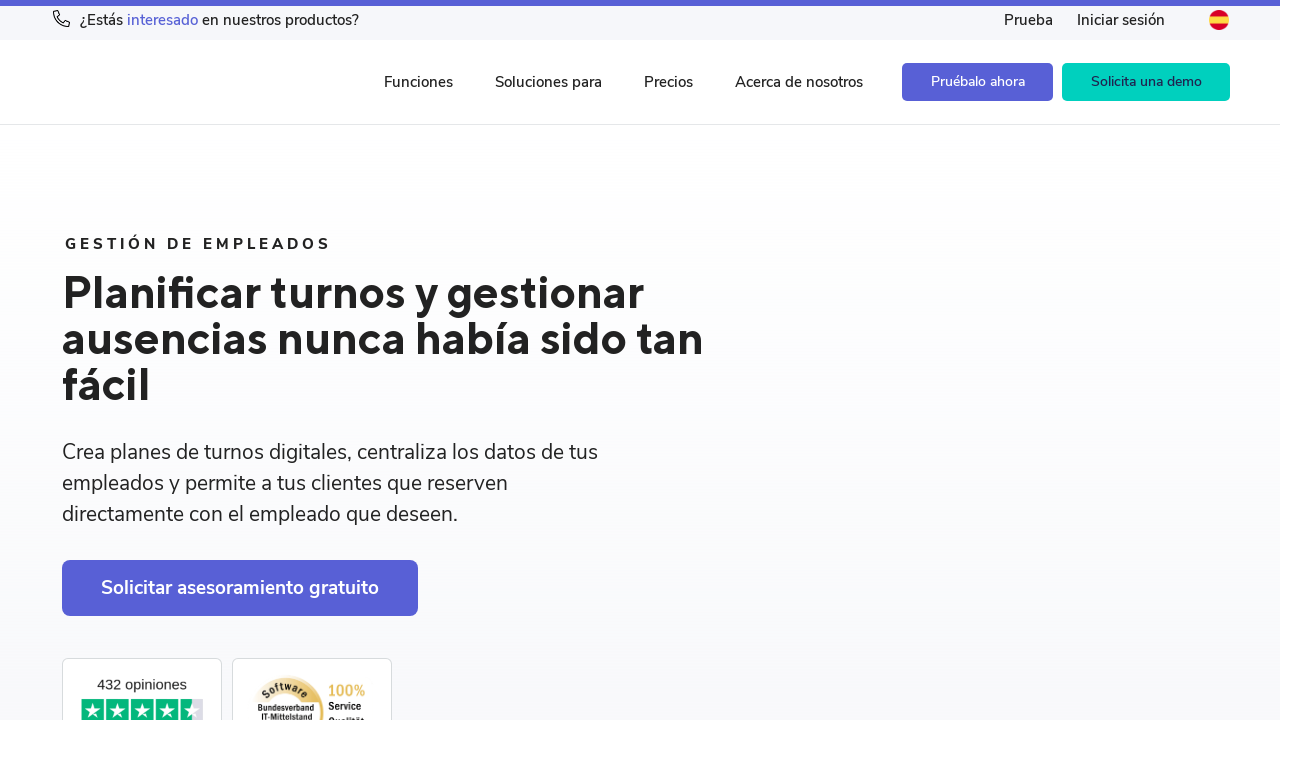

--- FILE ---
content_type: text/html
request_url: https://www.shore.com/es/plan-de-turnos/
body_size: 106608
content:
<!DOCTYPE html><html lang="es"><head><meta charset="utf-8"/><meta http-equiv="x-ua-compatible" content="ie=edge"/><meta name="viewport" content="width=device-width, initial-scale=1, shrink-to-fit=no"/><meta name="generator" content="Gatsby 5.13.7"/><meta data-react-helmet="true" name="description" content="Crea planes de turnos digitales, centraliza los datos de tus empleados y permite a tus clientes que reserven directamente con el empleado que deseen."/><meta data-react-helmet="true" property="og:image" content="https://res.cloudinary.com/shore-gmbh/image/upload/v1670498083/common/shore_website_facebook_01a.png"/><meta name="theme-color" content="#ffffff"/><style data-href="/styles.f32179873196955504e7.css" data-identity="gatsby-global-css">@charset "UTF-8";@font-face{font-display:swap;font-family:Nunito Sans;font-style:normal;font-weight:300;src:local(""),url(/static/nunito-sans-v6-latin-300-6ff3f27a0b5ea6eee35ae01bf2e00599.woff2) format("woff2"),url(/static/nunito-sans-v6-latin-300-afb94d296c5af40fd425eeec8b618156.woff) format("woff")}@font-face{font-display:swap;font-family:Nunito Sans;font-style:italic;font-weight:300;src:local(""),url(/static/nunito-sans-v6-latin-300italic-6a3861042d21c8ce34af973a5ce4ad2a.woff2) format("woff2"),url(/static/nunito-sans-v6-latin-300italic-32bb6ae1f1673fa133154369e6fd4c28.woff) format("woff")}@font-face{font-display:swap;font-family:Nunito Sans;font-style:normal;font-weight:400;src:local(""),url(/static/nunito-sans-v6-latin-regular-0d4c40ade358c08c4ead1c75c178e97a.woff2) format("woff2"),url(/static/nunito-sans-v6-latin-regular-4c1cbea2ebdeaafa14a8ce1826235389.woff) format("woff")}@font-face{font-display:swap;font-family:Nunito Sans;font-style:italic;font-weight:400;src:local(""),url(/static/nunito-sans-v6-latin-italic-b12c73fdb907361decf0762a7c5783ce.woff2) format("woff2"),url(/static/nunito-sans-v6-latin-italic-ca6fe693b1dd90a35057c56d0719a07b.woff) format("woff")}@font-face{font-display:swap;font-family:Nunito Sans;font-style:normal;font-weight:600;src:local(""),url(/static/nunito-sans-v6-latin-600-68ce720014e3a9355da8cb40d4af6f5d.woff2) format("woff2"),url(/static/nunito-sans-v6-latin-600-eca160ef5621d52a34dbfbc84b70bf00.woff) format("woff")}@font-face{font-display:swap;font-family:Nunito Sans;font-style:normal;font-weight:700;src:local(""),url(/static/nunito-sans-v6-latin-700-c04dce0cebce073d13effbaa261ced4a.woff2) format("woff2"),url(/static/nunito-sans-v6-latin-700-d8153c3d971bd3fdf4c1eeab829eb327.woff) format("woff")}@font-face{font-display:swap;font-family:Nunito Sans;font-style:normal;font-weight:800;src:local(""),url(/static/nunito-sans-v6-latin-800-0cd64a02d295cb849356212308c5d4e0.woff2) format("woff2"),url(/static/nunito-sans-v6-latin-800-a98a924f040be5a783f0c70b63beb340.woff) format("woff")}@font-face{font-display:swap;font-family:Nunito Sans;font-style:normal;font-weight:900;src:local(""),url(/static/nunito-sans-v6-latin-900-85ae62c1d9e72b6be89a9e39218b14e5.woff2) format("woff2"),url(/static/nunito-sans-v6-latin-900-a33ed98773c389b7feca2878ecffb1c4.woff) format("woff")}@font-face{font-display:swap;font-family:TTNorms;font-style:normal;font-weight:700;src:local(""),url(/static/TTNorms-Bold-ecc6a4be6f9a4a7fbd30b15edb997462.woff2) format("woff2")}@font-face{font-display:swap;font-family:TTNorms;font-style:normal;font-weight:400;src:local(""),url(/static/TTNormsPro-Regular-2b54d15119f527397c2ef5f684d698a4.woff2) format("woff2")}/*! bulma.io v0.9.4 | MIT License | github.com/jgthms/bulma */.button,.file-cta,.file-name,.input,.pagination-ellipsis,.pagination-link,.pagination-next,.pagination-previous,.select select,.textarea{align-items:center;-moz-appearance:none;-webkit-appearance:none;border:1px solid transparent;border-radius:4px;box-shadow:none;display:inline-flex;font-size:1rem;height:2.5em;justify-content:flex-start;line-height:1.5;padding:calc(.5em - 1px) calc(.75em - 1px);position:relative;vertical-align:top}.button:active,.button:focus,.file-cta:active,.file-cta:focus,.file-name:active,.file-name:focus,.input:active,.input:focus,.is-active.button,.is-active.file-cta,.is-active.file-name,.is-active.input,.is-active.pagination-ellipsis,.is-active.pagination-link,.is-active.pagination-next,.is-active.pagination-previous,.is-active.textarea,.is-focused.button,.is-focused.file-cta,.is-focused.file-name,.is-focused.input,.is-focused.pagination-ellipsis,.is-focused.pagination-link,.is-focused.pagination-next,.is-focused.pagination-previous,.is-focused.textarea,.pagination-ellipsis:active,.pagination-ellipsis:focus,.pagination-link:active,.pagination-link:focus,.pagination-next:active,.pagination-next:focus,.pagination-previous:active,.pagination-previous:focus,.select select.is-active,.select select.is-focused,.select select:active,.select select:focus,.textarea:active,.textarea:focus{outline:none}.select fieldset[disabled] select,.select select[disabled],[disabled].button,[disabled].file-cta,[disabled].file-name,[disabled].input,[disabled].pagination-ellipsis,[disabled].pagination-link,[disabled].pagination-next,[disabled].pagination-previous,[disabled].textarea,fieldset[disabled] .button,fieldset[disabled] .file-cta,fieldset[disabled] .file-name,fieldset[disabled] .input,fieldset[disabled] .pagination-ellipsis,fieldset[disabled] .pagination-link,fieldset[disabled] .pagination-next,fieldset[disabled] .pagination-previous,fieldset[disabled] .select select,fieldset[disabled] .textarea{cursor:not-allowed}.breadcrumb,.button,.file,.is-unselectable,.pagination-ellipsis,.pagination-link,.pagination-next,.pagination-previous,.tabs{-webkit-touch-callout:none;-webkit-user-select:none;user-select:none}#first_login .form-card .select-input.input-error:after,#first_login .form-card .select-input:after,#first_login .form-card-no-ssu .select-input.input-error:after,#first_login .form-card-no-ssu .select-input:after,.navbar-link:not(.is-arrowless):after,.select:not(.is-multiple):not(.is-loading):after,section.section-ssu .form-card .select-input.input-error:after,section.section-ssu .form-card .select-input:after,section.section-ssu .form-card-no-ssu .select-input.input-error:after,section.section-ssu .form-card-no-ssu .select-input:after{border:3px solid transparent;border-radius:2px;top:50%}.block:not(:last-child),.box:not(:last-child),.breadcrumb:not(:last-child),.content:not(:last-child),.level:not(:last-child),.message:not(:last-child),.notification:not(:last-child),.pagination:not(:last-child),.progress:not(:last-child),.subtitle:not(:last-child),.table-container:not(:last-child),.table:not(:last-child),.tabs:not(:last-child),.title:not(:last-child){margin-bottom:1.5rem}.delete,.modal-close{-webkit-touch-callout:none;-moz-appearance:none;-webkit-appearance:none;background-color:rgba(46,47,53,.2);border:none;border-radius:9999px;cursor:pointer;display:inline-block;flex-grow:0;flex-shrink:0;font-size:0;height:20px;max-height:20px;max-width:20px;min-height:20px;min-width:20px;outline:none;pointer-events:auto;position:relative;-webkit-user-select:none;user-select:none;vertical-align:top;width:20px}.delete:after,.delete:before,.modal-close:after,.modal-close:before{background-color:#fff;content:"";display:block;left:50%;position:absolute;top:50%;transform:translateX(-50%) translateY(-50%) rotate(45deg);transform-origin:center center}.delete:before,.modal-close:before{height:2px;width:50%}.delete:after,.modal-close:after{height:50%;width:2px}.delete:focus,.delete:hover,.modal-close:focus,.modal-close:hover{background-color:rgba(46,47,53,.3)}.delete:active,.modal-close:active{background-color:rgba(46,47,53,.4)}.is-small.delete,.is-small.modal-close{height:16px;max-height:16px;max-width:16px;min-height:16px;min-width:16px;width:16px}.is-medium.delete,.is-medium.modal-close{height:24px;max-height:24px;max-width:24px;min-height:24px;min-width:24px;width:24px}.is-large.delete,.is-large.modal-close{height:32px;max-height:32px;max-width:32px;min-height:32px;min-width:32px;width:32px}.button.is-loading:after,.control.is-loading:after,.loader,.select.is-loading:after{animation:spinAround .5s linear infinite;border-color:transparent transparent #dbdbdb #dbdbdb;border-radius:9999px;border-style:solid;border-width:2px;content:"";display:block;height:1em;position:relative;width:1em}.hero-video,.image.is-16by9 .has-ratio,.image.is-16by9 img,.image.is-1by1 .has-ratio,.image.is-1by1 img,.image.is-1by2 .has-ratio,.image.is-1by2 img,.image.is-1by3 .has-ratio,.image.is-1by3 img,.image.is-2by1 .has-ratio,.image.is-2by1 img,.image.is-2by3 .has-ratio,.image.is-2by3 img,.image.is-3by1 .has-ratio,.image.is-3by1 img,.image.is-3by2 .has-ratio,.image.is-3by2 img,.image.is-3by4 .has-ratio,.image.is-3by4 img,.image.is-3by5 .has-ratio,.image.is-3by5 img,.image.is-4by3 .has-ratio,.image.is-4by3 img,.image.is-4by5 .has-ratio,.image.is-4by5 img,.image.is-5by3 .has-ratio,.image.is-5by3 img,.image.is-5by4 .has-ratio,.image.is-5by4 img,.image.is-9by16 .has-ratio,.image.is-9by16 img,.image.is-square .has-ratio,.image.is-square img,.is-overlay,.modal,.modal-background{bottom:0;left:0;position:absolute;right:0;top:0}.navbar-burger{color:currentColor;font-family:inherit;font-size:1em}/*! minireset.css v0.0.6 | MIT License | github.com/jgthms/minireset.css */.navbar-burger,blockquote,body,dd,dl,dt,fieldset,figure,h1,h2,h3,h4,h5,h6,hr,html,iframe,legend,li,ol,p,pre,textarea,ul{margin:0;padding:0}h1,h2,h3,h4,h5,h6{font-size:100%;font-weight:400}ul{list-style:none}button,input,select,textarea{margin:0}*,:after,:before{box-sizing:inherit}img,video{height:auto;max-width:100%}iframe{border:0}table{border-collapse:collapse;border-spacing:0}td,th{padding:0}td:not([align]),th:not([align]){text-align:inherit}html{-moz-osx-font-smoothing:grayscale;-webkit-font-smoothing:antialiased;-webkit-text-size-adjust:100%;-moz-text-size-adjust:100%;text-size-adjust:100%;background-color:#fff;font-size:16px;min-width:300px;overflow-x:hidden;overflow-y:scroll;text-rendering:optimizeLegibility}article,aside,figure,footer,header,hgroup,section{display:block}body,button,input,optgroup,select,textarea{font-family:Nunito Sans,sans-serif}code,pre{-moz-osx-font-smoothing:auto;-webkit-font-smoothing:auto;font-family:monospace}body{color:#626567;font-size:1em;font-weight:400;line-height:1.5}a{color:#09f;cursor:pointer;text-decoration:none}a strong{color:currentColor}a:hover{color:#626567}code{background-color:#f0f0f0;color:#e10027;font-size:.875em;font-weight:400;padding:.25em .5em}hr{border:none;height:2px;margin:1.5rem 0}img{height:auto}input[type=checkbox],input[type=radio]{vertical-align:baseline}small{font-size:.875em}span{font-style:inherit;font-weight:inherit}strong{color:#626567;font-weight:700}fieldset{border:none}pre{-webkit-overflow-scrolling:touch;word-wrap:normal;background-color:#f0f0f0;color:#626567;font-size:.875em;overflow-x:auto;padding:1.25rem 1.5rem;white-space:pre}pre code{background-color:transparent;color:currentColor;font-size:1em;padding:0}table td,table th{vertical-align:top}table td:not([align]),table th:not([align]){text-align:inherit}table th{color:#626567}@keyframes spinAround{0%{transform:rotate(0deg)}to{transform:rotate(359deg)}}.box{background-color:#fff;border-radius:6px;box-shadow:0 .5em 1em -.125em rgba(46,47,53,.1),0 0 0 1px rgba(46,47,53,.02);color:#626567;display:block;padding:1.25rem}a.box:focus,a.box:hover{box-shadow:0 .5em 1em -.125em rgba(46,47,53,.1),0 0 0 1px #09f}a.box:active{box-shadow:inset 0 1px 2px rgba(46,47,53,.2),0 0 0 1px #09f}.button{background-color:#fff;border-color:#dbdbdb;border-width:1px;color:#626567;cursor:pointer;justify-content:center;padding:calc(.5em - 1px) 1em;text-align:center;white-space:nowrap}.button strong{color:inherit}.button .icon,.button .icon.is-large,.button .icon.is-medium,.button .icon.is-small{height:1.5em;width:1.5em}.button .icon:first-child:not(:last-child){margin-left:calc(-.5em - 1px);margin-right:.25em}.button .icon:last-child:not(:first-child){margin-left:.25em;margin-right:calc(-.5em - 1px)}.button .icon:first-child:last-child{margin-left:calc(-.5em - 1px);margin-right:calc(-.5em - 1px)}.button.is-hovered,.button:hover{border-color:#92a6a4;color:#626567}.button.is-focused,.button:focus{border-color:#09f;color:#626567}.button.is-focused:not(:active),.button:focus:not(:active){box-shadow:0 0 0 .125em rgba(0,153,255,.25)}.button.is-active,.button:active{border-color:#4a4a4a;color:#626567}.button.is-text{background-color:transparent;border-color:transparent;color:#626567;text-decoration:underline}.button.is-text.is-focused,.button.is-text.is-hovered,.button.is-text:focus,.button.is-text:hover{background-color:#f0f0f0;color:#626567}.button.is-text.is-active,.button.is-text:active{background-color:#e3e3e3;color:#626567}.button.is-text[disabled],fieldset[disabled] .button.is-text{background-color:transparent;border-color:transparent;box-shadow:none}.button.is-ghost{background:none;border-color:transparent;color:#09f;text-decoration:none}.button.is-ghost.is-hovered,.button.is-ghost:hover{color:#09f;text-decoration:underline}.button.is-white{background-color:#fff;border-color:transparent;color:#2e2f35}.button.is-white.is-hovered,.button.is-white:hover{background-color:#f9f9f9;border-color:transparent;color:#2e2f35}.button.is-white.is-focused,.button.is-white:focus{border-color:transparent;color:#2e2f35}.button.is-white.is-focused:not(:active),.button.is-white:focus:not(:active){box-shadow:0 0 0 .125em hsla(0,0%,100%,.25)}.button.is-white.is-active,.button.is-white:active{background-color:#f2f2f2;border-color:transparent;color:#2e2f35}.button.is-white[disabled],fieldset[disabled] .button.is-white{background-color:#fff;border-color:#fff;box-shadow:none}.button.is-white.is-inverted{background-color:#2e2f35;color:#fff}.button.is-white.is-inverted.is-hovered,.button.is-white.is-inverted:hover{background-color:#222327}.button.is-white.is-inverted[disabled],fieldset[disabled] .button.is-white.is-inverted{background-color:#2e2f35;border-color:transparent;box-shadow:none;color:#fff}.button.is-white.is-loading:after{border-color:transparent transparent #2e2f35 #2e2f35!important}.button.is-white.is-outlined{background-color:transparent;border-color:#fff;color:#fff}.button.is-white.is-outlined.is-focused,.button.is-white.is-outlined.is-hovered,.button.is-white.is-outlined:focus,.button.is-white.is-outlined:hover{background-color:#fff;border-color:#fff;color:#2e2f35}.button.is-white.is-outlined.is-loading:after{border-color:transparent transparent #fff #fff!important}.button.is-white.is-outlined.is-loading.is-focused:after,.button.is-white.is-outlined.is-loading.is-hovered:after,.button.is-white.is-outlined.is-loading:focus:after,.button.is-white.is-outlined.is-loading:hover:after{border-color:transparent transparent #2e2f35 #2e2f35!important}.button.is-white.is-outlined[disabled],fieldset[disabled] .button.is-white.is-outlined{background-color:transparent;border-color:#fff;box-shadow:none;color:#fff}.button.is-white.is-inverted.is-outlined{background-color:transparent;border-color:#2e2f35;color:#2e2f35}.button.is-white.is-inverted.is-outlined.is-focused,.button.is-white.is-inverted.is-outlined.is-hovered,.button.is-white.is-inverted.is-outlined:focus,.button.is-white.is-inverted.is-outlined:hover{background-color:#2e2f35;color:#fff}.button.is-white.is-inverted.is-outlined.is-loading.is-focused:after,.button.is-white.is-inverted.is-outlined.is-loading.is-hovered:after,.button.is-white.is-inverted.is-outlined.is-loading:focus:after,.button.is-white.is-inverted.is-outlined.is-loading:hover:after{border-color:transparent transparent #fff #fff!important}.button.is-white.is-inverted.is-outlined[disabled],fieldset[disabled] .button.is-white.is-inverted.is-outlined{background-color:transparent;border-color:#2e2f35;box-shadow:none;color:#2e2f35}.button.is-black{background-color:#2e2f35;border-color:transparent;color:#fff}.button.is-black.is-hovered,.button.is-black:hover{background-color:#28292e;border-color:transparent;color:#fff}.button.is-black.is-focused,.button.is-black:focus{border-color:transparent;color:#fff}.button.is-black.is-focused:not(:active),.button.is-black:focus:not(:active){box-shadow:0 0 0 .125em rgba(46,47,53,.25)}.button.is-black.is-active,.button.is-black:active{background-color:#222327;border-color:transparent;color:#fff}.button.is-black[disabled],fieldset[disabled] .button.is-black{background-color:#2e2f35;border-color:#2e2f35;box-shadow:none}.button.is-black.is-inverted{background-color:#fff;color:#2e2f35}.button.is-black.is-inverted.is-hovered,.button.is-black.is-inverted:hover{background-color:#f2f2f2}.button.is-black.is-inverted[disabled],fieldset[disabled] .button.is-black.is-inverted{background-color:#fff;border-color:transparent;box-shadow:none;color:#2e2f35}.button.is-black.is-loading:after{border-color:transparent transparent #fff #fff!important}.button.is-black.is-outlined{background-color:transparent;border-color:#2e2f35;color:#2e2f35}.button.is-black.is-outlined.is-focused,.button.is-black.is-outlined.is-hovered,.button.is-black.is-outlined:focus,.button.is-black.is-outlined:hover{background-color:#2e2f35;border-color:#2e2f35;color:#fff}.button.is-black.is-outlined.is-loading:after{border-color:transparent transparent #2e2f35 #2e2f35!important}.button.is-black.is-outlined.is-loading.is-focused:after,.button.is-black.is-outlined.is-loading.is-hovered:after,.button.is-black.is-outlined.is-loading:focus:after,.button.is-black.is-outlined.is-loading:hover:after{border-color:transparent transparent #fff #fff!important}.button.is-black.is-outlined[disabled],fieldset[disabled] .button.is-black.is-outlined{background-color:transparent;border-color:#2e2f35;box-shadow:none;color:#2e2f35}.button.is-black.is-inverted.is-outlined{background-color:transparent;border-color:#fff;color:#fff}.button.is-black.is-inverted.is-outlined.is-focused,.button.is-black.is-inverted.is-outlined.is-hovered,.button.is-black.is-inverted.is-outlined:focus,.button.is-black.is-inverted.is-outlined:hover{background-color:#fff;color:#2e2f35}.button.is-black.is-inverted.is-outlined.is-loading.is-focused:after,.button.is-black.is-inverted.is-outlined.is-loading.is-hovered:after,.button.is-black.is-inverted.is-outlined.is-loading:focus:after,.button.is-black.is-inverted.is-outlined.is-loading:hover:after{border-color:transparent transparent #2e2f35 #2e2f35!important}.button.is-black.is-inverted.is-outlined[disabled],fieldset[disabled] .button.is-black.is-inverted.is-outlined{background-color:transparent;border-color:#fff;box-shadow:none;color:#fff}.button.is-light{background-color:#f0f0f0;border-color:transparent;color:rgba(0,0,0,.7)}.button.is-light.is-hovered,.button.is-light:hover{background-color:#e9e9e9;border-color:transparent;color:rgba(0,0,0,.7)}.button.is-light.is-focused,.button.is-light:focus{border-color:transparent;color:rgba(0,0,0,.7)}.button.is-light.is-focused:not(:active),.button.is-light:focus:not(:active){box-shadow:0 0 0 .125em hsla(0,0%,94%,.25)}.button.is-light.is-active,.button.is-light:active{background-color:#e3e3e3;border-color:transparent;color:rgba(0,0,0,.7)}.button.is-light[disabled],fieldset[disabled] .button.is-light{background-color:#f0f0f0;border-color:#f0f0f0;box-shadow:none}.button.is-light.is-inverted{color:#f0f0f0}.button.is-light.is-inverted,.button.is-light.is-inverted.is-hovered,.button.is-light.is-inverted:hover{background-color:rgba(0,0,0,.7)}.button.is-light.is-inverted[disabled],fieldset[disabled] .button.is-light.is-inverted{background-color:rgba(0,0,0,.7);border-color:transparent;box-shadow:none;color:#f0f0f0}.button.is-light.is-loading:after{border-color:transparent transparent rgba(0,0,0,.7) rgba(0,0,0,.7)!important}.button.is-light.is-outlined{background-color:transparent;border-color:#f0f0f0;color:#f0f0f0}.button.is-light.is-outlined.is-focused,.button.is-light.is-outlined.is-hovered,.button.is-light.is-outlined:focus,.button.is-light.is-outlined:hover{background-color:#f0f0f0;border-color:#f0f0f0;color:rgba(0,0,0,.7)}.button.is-light.is-outlined.is-loading:after{border-color:transparent transparent #f0f0f0 #f0f0f0!important}.button.is-light.is-outlined.is-loading.is-focused:after,.button.is-light.is-outlined.is-loading.is-hovered:after,.button.is-light.is-outlined.is-loading:focus:after,.button.is-light.is-outlined.is-loading:hover:after{border-color:transparent transparent rgba(0,0,0,.7) rgba(0,0,0,.7)!important}.button.is-light.is-outlined[disabled],fieldset[disabled] .button.is-light.is-outlined{background-color:transparent;border-color:#f0f0f0;box-shadow:none;color:#f0f0f0}.button.is-light.is-inverted.is-outlined{background-color:transparent;border-color:rgba(0,0,0,.7);color:rgba(0,0,0,.7)}.button.is-light.is-inverted.is-outlined.is-focused,.button.is-light.is-inverted.is-outlined.is-hovered,.button.is-light.is-inverted.is-outlined:focus,.button.is-light.is-inverted.is-outlined:hover{background-color:rgba(0,0,0,.7);color:#f0f0f0}.button.is-light.is-inverted.is-outlined.is-loading.is-focused:after,.button.is-light.is-inverted.is-outlined.is-loading.is-hovered:after,.button.is-light.is-inverted.is-outlined.is-loading:focus:after,.button.is-light.is-inverted.is-outlined.is-loading:hover:after{border-color:transparent transparent #f0f0f0 #f0f0f0!important}.button.is-light.is-inverted.is-outlined[disabled],fieldset[disabled] .button.is-light.is-inverted.is-outlined{background-color:transparent;border-color:rgba(0,0,0,.7);box-shadow:none;color:rgba(0,0,0,.7)}.button.is-dark{background-color:#626567;border-color:transparent;color:#fff}.button.is-dark.is-hovered,.button.is-dark:hover{background-color:#5c5f60;border-color:transparent;color:#fff}.button.is-dark.is-focused,.button.is-dark:focus{border-color:transparent;color:#fff}.button.is-dark.is-focused:not(:active),.button.is-dark:focus:not(:active){box-shadow:0 0 0 .125em rgba(98,101,103,.25)}.button.is-dark.is-active,.button.is-dark:active{background-color:#56585a;border-color:transparent;color:#fff}.button.is-dark[disabled],fieldset[disabled] .button.is-dark{background-color:#626567;border-color:#626567;box-shadow:none}.button.is-dark.is-inverted{background-color:#fff;color:#626567}.button.is-dark.is-inverted.is-hovered,.button.is-dark.is-inverted:hover{background-color:#f2f2f2}.button.is-dark.is-inverted[disabled],fieldset[disabled] .button.is-dark.is-inverted{background-color:#fff;border-color:transparent;box-shadow:none;color:#626567}.button.is-dark.is-loading:after{border-color:transparent transparent #fff #fff!important}.button.is-dark.is-outlined{background-color:transparent;border-color:#626567;color:#626567}.button.is-dark.is-outlined.is-focused,.button.is-dark.is-outlined.is-hovered,.button.is-dark.is-outlined:focus,.button.is-dark.is-outlined:hover{background-color:#626567;border-color:#626567;color:#fff}.button.is-dark.is-outlined.is-loading:after{border-color:transparent transparent #626567 #626567!important}.button.is-dark.is-outlined.is-loading.is-focused:after,.button.is-dark.is-outlined.is-loading.is-hovered:after,.button.is-dark.is-outlined.is-loading:focus:after,.button.is-dark.is-outlined.is-loading:hover:after{border-color:transparent transparent #fff #fff!important}.button.is-dark.is-outlined[disabled],fieldset[disabled] .button.is-dark.is-outlined{background-color:transparent;border-color:#626567;box-shadow:none;color:#626567}.button.is-dark.is-inverted.is-outlined{background-color:transparent;border-color:#fff;color:#fff}.button.is-dark.is-inverted.is-outlined.is-focused,.button.is-dark.is-inverted.is-outlined.is-hovered,.button.is-dark.is-inverted.is-outlined:focus,.button.is-dark.is-inverted.is-outlined:hover{background-color:#fff;color:#626567}.button.is-dark.is-inverted.is-outlined.is-loading.is-focused:after,.button.is-dark.is-inverted.is-outlined.is-loading.is-hovered:after,.button.is-dark.is-inverted.is-outlined.is-loading:focus:after,.button.is-dark.is-inverted.is-outlined.is-loading:hover:after{border-color:transparent transparent #626567 #626567!important}.button.is-dark.is-inverted.is-outlined[disabled],fieldset[disabled] .button.is-dark.is-inverted.is-outlined{background-color:transparent;border-color:#fff;box-shadow:none;color:#fff}.button.is-primary{background-color:#00d0be;border-color:transparent;color:#fff}.button.is-primary.is-hovered,.button.is-primary:hover{background-color:#00c3b2;border-color:transparent;color:#fff}.button.is-primary.is-focused,.button.is-primary:focus{border-color:transparent;color:#fff}.button.is-primary.is-focused:not(:active),.button.is-primary:focus:not(:active){box-shadow:0 0 0 .125em rgba(0,208,190,.25)}.button.is-primary.is-active,.button.is-primary:active{background-color:#00b7a7;border-color:transparent;color:#fff}.button.is-primary[disabled],fieldset[disabled] .button.is-primary{background-color:#00d0be;border-color:#00d0be;box-shadow:none}.button.is-primary.is-inverted{background-color:#fff;color:#00d0be}.button.is-primary.is-inverted.is-hovered,.button.is-primary.is-inverted:hover{background-color:#f2f2f2}.button.is-primary.is-inverted[disabled],fieldset[disabled] .button.is-primary.is-inverted{background-color:#fff;border-color:transparent;box-shadow:none;color:#00d0be}.button.is-primary.is-loading:after{border-color:transparent transparent #fff #fff!important}.button.is-primary.is-outlined{background-color:transparent;border-color:#00d0be;color:#00d0be}.button.is-primary.is-outlined.is-focused,.button.is-primary.is-outlined.is-hovered,.button.is-primary.is-outlined:focus,.button.is-primary.is-outlined:hover{background-color:#00d0be;border-color:#00d0be;color:#fff}.button.is-primary.is-outlined.is-loading:after{border-color:transparent transparent #00d0be #00d0be!important}.button.is-primary.is-outlined.is-loading.is-focused:after,.button.is-primary.is-outlined.is-loading.is-hovered:after,.button.is-primary.is-outlined.is-loading:focus:after,.button.is-primary.is-outlined.is-loading:hover:after{border-color:transparent transparent #fff #fff!important}.button.is-primary.is-outlined[disabled],fieldset[disabled] .button.is-primary.is-outlined{background-color:transparent;border-color:#00d0be;box-shadow:none;color:#00d0be}.button.is-primary.is-inverted.is-outlined{background-color:transparent;border-color:#fff;color:#fff}.button.is-primary.is-inverted.is-outlined.is-focused,.button.is-primary.is-inverted.is-outlined.is-hovered,.button.is-primary.is-inverted.is-outlined:focus,.button.is-primary.is-inverted.is-outlined:hover{background-color:#fff;color:#00d0be}.button.is-primary.is-inverted.is-outlined.is-loading.is-focused:after,.button.is-primary.is-inverted.is-outlined.is-loading.is-hovered:after,.button.is-primary.is-inverted.is-outlined.is-loading:focus:after,.button.is-primary.is-inverted.is-outlined.is-loading:hover:after{border-color:transparent transparent #00d0be #00d0be!important}.button.is-primary.is-inverted.is-outlined[disabled],fieldset[disabled] .button.is-primary.is-inverted.is-outlined{background-color:transparent;border-color:#fff;box-shadow:none;color:#fff}.button.is-primary.is-light{background-color:#ebfffd;color:#009487}.button.is-primary.is-light.is-hovered,.button.is-primary.is-light:hover{background-color:#defffc;border-color:transparent;color:#009487}.button.is-primary.is-light.is-active,.button.is-primary.is-light:active{background-color:#d1fffb;border-color:transparent;color:#009487}.button.is-link{background-color:#09f;border-color:transparent;color:#fff}.button.is-link.is-hovered,.button.is-link:hover{background-color:#0091f2;border-color:transparent;color:#fff}.button.is-link.is-focused,.button.is-link:focus{border-color:transparent;color:#fff}.button.is-link.is-focused:not(:active),.button.is-link:focus:not(:active){box-shadow:0 0 0 .125em rgba(0,153,255,.25)}.button.is-link.is-active,.button.is-link:active{background-color:#008ae6;border-color:transparent;color:#fff}.button.is-link[disabled],fieldset[disabled] .button.is-link{background-color:#09f;border-color:#09f;box-shadow:none}.button.is-link.is-inverted{background-color:#fff;color:#09f}.button.is-link.is-inverted.is-hovered,.button.is-link.is-inverted:hover{background-color:#f2f2f2}.button.is-link.is-inverted[disabled],fieldset[disabled] .button.is-link.is-inverted{background-color:#fff;border-color:transparent;box-shadow:none;color:#09f}.button.is-link.is-loading:after{border-color:transparent transparent #fff #fff!important}.button.is-link.is-outlined{background-color:transparent;border-color:#09f;color:#09f}.button.is-link.is-outlined.is-focused,.button.is-link.is-outlined.is-hovered,.button.is-link.is-outlined:focus,.button.is-link.is-outlined:hover{background-color:#09f;border-color:#09f;color:#fff}.button.is-link.is-outlined.is-loading:after{border-color:transparent transparent #09f #09f!important}.button.is-link.is-outlined.is-loading.is-focused:after,.button.is-link.is-outlined.is-loading.is-hovered:after,.button.is-link.is-outlined.is-loading:focus:after,.button.is-link.is-outlined.is-loading:hover:after{border-color:transparent transparent #fff #fff!important}.button.is-link.is-outlined[disabled],fieldset[disabled] .button.is-link.is-outlined{background-color:transparent;border-color:#09f;box-shadow:none;color:#09f}.button.is-link.is-inverted.is-outlined{background-color:transparent;border-color:#fff;color:#fff}.button.is-link.is-inverted.is-outlined.is-focused,.button.is-link.is-inverted.is-outlined.is-hovered,.button.is-link.is-inverted.is-outlined:focus,.button.is-link.is-inverted.is-outlined:hover{background-color:#fff;color:#09f}.button.is-link.is-inverted.is-outlined.is-loading.is-focused:after,.button.is-link.is-inverted.is-outlined.is-loading.is-hovered:after,.button.is-link.is-inverted.is-outlined.is-loading:focus:after,.button.is-link.is-inverted.is-outlined.is-loading:hover:after{border-color:transparent transparent #09f #09f!important}.button.is-link.is-inverted.is-outlined[disabled],fieldset[disabled] .button.is-link.is-inverted.is-outlined{background-color:transparent;border-color:#fff;box-shadow:none;color:#fff}.button.is-link.is-light{background-color:#ebf7ff;color:#0077c7}.button.is-link.is-light.is-hovered,.button.is-link.is-light:hover{background-color:#def2ff;border-color:transparent;color:#0077c7}.button.is-link.is-light.is-active,.button.is-link.is-light:active{background-color:#d1edff;border-color:transparent;color:#0077c7}.button.is-info{background-color:#6bdbcd;border-color:transparent;color:rgba(0,0,0,.7)}.button.is-info.is-hovered,.button.is-info:hover{background-color:#61d9ca;border-color:transparent;color:rgba(0,0,0,.7)}.button.is-info.is-focused,.button.is-info:focus{border-color:transparent;color:rgba(0,0,0,.7)}.button.is-info.is-focused:not(:active),.button.is-info:focus:not(:active){box-shadow:0 0 0 .125em rgba(107,219,205,.25)}.button.is-info.is-active,.button.is-info:active{background-color:#56d6c6;border-color:transparent;color:rgba(0,0,0,.7)}.button.is-info[disabled],fieldset[disabled] .button.is-info{background-color:#6bdbcd;border-color:#6bdbcd;box-shadow:none}.button.is-info.is-inverted{color:#6bdbcd}.button.is-info.is-inverted,.button.is-info.is-inverted.is-hovered,.button.is-info.is-inverted:hover{background-color:rgba(0,0,0,.7)}.button.is-info.is-inverted[disabled],fieldset[disabled] .button.is-info.is-inverted{background-color:rgba(0,0,0,.7);border-color:transparent;box-shadow:none;color:#6bdbcd}.button.is-info.is-loading:after{border-color:transparent transparent rgba(0,0,0,.7) rgba(0,0,0,.7)!important}.button.is-info.is-outlined{background-color:transparent;border-color:#6bdbcd;color:#6bdbcd}.button.is-info.is-outlined.is-focused,.button.is-info.is-outlined.is-hovered,.button.is-info.is-outlined:focus,.button.is-info.is-outlined:hover{background-color:#6bdbcd;border-color:#6bdbcd;color:rgba(0,0,0,.7)}.button.is-info.is-outlined.is-loading:after{border-color:transparent transparent #6bdbcd #6bdbcd!important}.button.is-info.is-outlined.is-loading.is-focused:after,.button.is-info.is-outlined.is-loading.is-hovered:after,.button.is-info.is-outlined.is-loading:focus:after,.button.is-info.is-outlined.is-loading:hover:after{border-color:transparent transparent rgba(0,0,0,.7) rgba(0,0,0,.7)!important}.button.is-info.is-outlined[disabled],fieldset[disabled] .button.is-info.is-outlined{background-color:transparent;border-color:#6bdbcd;box-shadow:none;color:#6bdbcd}.button.is-info.is-inverted.is-outlined{background-color:transparent;border-color:rgba(0,0,0,.7);color:rgba(0,0,0,.7)}.button.is-info.is-inverted.is-outlined.is-focused,.button.is-info.is-inverted.is-outlined.is-hovered,.button.is-info.is-inverted.is-outlined:focus,.button.is-info.is-inverted.is-outlined:hover{background-color:rgba(0,0,0,.7);color:#6bdbcd}.button.is-info.is-inverted.is-outlined.is-loading.is-focused:after,.button.is-info.is-inverted.is-outlined.is-loading.is-hovered:after,.button.is-info.is-inverted.is-outlined.is-loading:focus:after,.button.is-info.is-inverted.is-outlined.is-loading:hover:after{border-color:transparent transparent #6bdbcd #6bdbcd!important}.button.is-info.is-inverted.is-outlined[disabled],fieldset[disabled] .button.is-info.is-inverted.is-outlined{background-color:transparent;border-color:rgba(0,0,0,.7);box-shadow:none;color:rgba(0,0,0,.7)}.button.is-info.is-light{background-color:#effbf9;color:#1d776c}.button.is-info.is-light.is-hovered,.button.is-info.is-light:hover{background-color:#e4f9f6;border-color:transparent;color:#1d776c}.button.is-info.is-light.is-active,.button.is-info.is-light:active{background-color:#daf6f3;border-color:transparent;color:#1d776c}.button.is-success{background-color:#20c76e;border-color:transparent;color:#fff}.button.is-success.is-hovered,.button.is-success:hover{background-color:#1ebc68;border-color:transparent;color:#fff}.button.is-success.is-focused,.button.is-success:focus{border-color:transparent;color:#fff}.button.is-success.is-focused:not(:active),.button.is-success:focus:not(:active){box-shadow:0 0 0 .125em rgba(32,199,110,.25)}.button.is-success.is-active,.button.is-success:active{background-color:#1cb162;border-color:transparent;color:#fff}.button.is-success[disabled],fieldset[disabled] .button.is-success{background-color:#20c76e;border-color:#20c76e;box-shadow:none}.button.is-success.is-inverted{background-color:#fff;color:#20c76e}.button.is-success.is-inverted.is-hovered,.button.is-success.is-inverted:hover{background-color:#f2f2f2}.button.is-success.is-inverted[disabled],fieldset[disabled] .button.is-success.is-inverted{background-color:#fff;border-color:transparent;box-shadow:none;color:#20c76e}.button.is-success.is-loading:after{border-color:transparent transparent #fff #fff!important}.button.is-success.is-outlined{background-color:transparent;border-color:#20c76e;color:#20c76e}.button.is-success.is-outlined.is-focused,.button.is-success.is-outlined.is-hovered,.button.is-success.is-outlined:focus,.button.is-success.is-outlined:hover{background-color:#20c76e;border-color:#20c76e;color:#fff}.button.is-success.is-outlined.is-loading:after{border-color:transparent transparent #20c76e #20c76e!important}.button.is-success.is-outlined.is-loading.is-focused:after,.button.is-success.is-outlined.is-loading.is-hovered:after,.button.is-success.is-outlined.is-loading:focus:after,.button.is-success.is-outlined.is-loading:hover:after{border-color:transparent transparent #fff #fff!important}.button.is-success.is-outlined[disabled],fieldset[disabled] .button.is-success.is-outlined{background-color:transparent;border-color:#20c76e;box-shadow:none;color:#20c76e}.button.is-success.is-inverted.is-outlined{background-color:transparent;border-color:#fff;color:#fff}.button.is-success.is-inverted.is-outlined.is-focused,.button.is-success.is-inverted.is-outlined.is-hovered,.button.is-success.is-inverted.is-outlined:focus,.button.is-success.is-inverted.is-outlined:hover{background-color:#fff;color:#20c76e}.button.is-success.is-inverted.is-outlined.is-loading.is-focused:after,.button.is-success.is-inverted.is-outlined.is-loading.is-hovered:after,.button.is-success.is-inverted.is-outlined.is-loading:focus:after,.button.is-success.is-inverted.is-outlined.is-loading:hover:after{border-color:transparent transparent #20c76e #20c76e!important}.button.is-success.is-inverted.is-outlined[disabled],fieldset[disabled] .button.is-success.is-inverted.is-outlined{background-color:transparent;border-color:#fff;box-shadow:none;color:#fff}.button.is-success.is-light{background-color:#edfcf4;color:#178d4e}.button.is-success.is-light.is-hovered,.button.is-success.is-light:hover{background-color:#e2faee;border-color:transparent;color:#178d4e}.button.is-success.is-light.is-active,.button.is-success.is-light:active{background-color:#d7f9e7;border-color:transparent;color:#178d4e}.button.is-warning{background-color:#ffc300;border-color:transparent;color:rgba(0,0,0,.7)}.button.is-warning.is-hovered,.button.is-warning:hover{background-color:#f2b900;border-color:transparent;color:rgba(0,0,0,.7)}.button.is-warning.is-focused,.button.is-warning:focus{border-color:transparent;color:rgba(0,0,0,.7)}.button.is-warning.is-focused:not(:active),.button.is-warning:focus:not(:active){box-shadow:0 0 0 .125em rgba(255,195,0,.25)}.button.is-warning.is-active,.button.is-warning:active{background-color:#e6b000;border-color:transparent;color:rgba(0,0,0,.7)}.button.is-warning[disabled],fieldset[disabled] .button.is-warning{background-color:#ffc300;border-color:#ffc300;box-shadow:none}.button.is-warning.is-inverted{color:#ffc300}.button.is-warning.is-inverted,.button.is-warning.is-inverted.is-hovered,.button.is-warning.is-inverted:hover{background-color:rgba(0,0,0,.7)}.button.is-warning.is-inverted[disabled],fieldset[disabled] .button.is-warning.is-inverted{background-color:rgba(0,0,0,.7);border-color:transparent;box-shadow:none;color:#ffc300}.button.is-warning.is-loading:after{border-color:transparent transparent rgba(0,0,0,.7) rgba(0,0,0,.7)!important}.button.is-warning.is-outlined{background-color:transparent;border-color:#ffc300;color:#ffc300}.button.is-warning.is-outlined.is-focused,.button.is-warning.is-outlined.is-hovered,.button.is-warning.is-outlined:focus,.button.is-warning.is-outlined:hover{background-color:#ffc300;border-color:#ffc300;color:rgba(0,0,0,.7)}.button.is-warning.is-outlined.is-loading:after{border-color:transparent transparent #ffc300 #ffc300!important}.button.is-warning.is-outlined.is-loading.is-focused:after,.button.is-warning.is-outlined.is-loading.is-hovered:after,.button.is-warning.is-outlined.is-loading:focus:after,.button.is-warning.is-outlined.is-loading:hover:after{border-color:transparent transparent rgba(0,0,0,.7) rgba(0,0,0,.7)!important}.button.is-warning.is-outlined[disabled],fieldset[disabled] .button.is-warning.is-outlined{background-color:transparent;border-color:#ffc300;box-shadow:none;color:#ffc300}.button.is-warning.is-inverted.is-outlined{background-color:transparent;border-color:rgba(0,0,0,.7);color:rgba(0,0,0,.7)}.button.is-warning.is-inverted.is-outlined.is-focused,.button.is-warning.is-inverted.is-outlined.is-hovered,.button.is-warning.is-inverted.is-outlined:focus,.button.is-warning.is-inverted.is-outlined:hover{background-color:rgba(0,0,0,.7);color:#ffc300}.button.is-warning.is-inverted.is-outlined.is-loading.is-focused:after,.button.is-warning.is-inverted.is-outlined.is-loading.is-hovered:after,.button.is-warning.is-inverted.is-outlined.is-loading:focus:after,.button.is-warning.is-inverted.is-outlined.is-loading:hover:after{border-color:transparent transparent #ffc300 #ffc300!important}.button.is-warning.is-inverted.is-outlined[disabled],fieldset[disabled] .button.is-warning.is-inverted.is-outlined{background-color:transparent;border-color:rgba(0,0,0,.7);box-shadow:none;color:rgba(0,0,0,.7)}.button.is-warning.is-light{background-color:#fffaeb;color:#947100}.button.is-warning.is-light.is-hovered,.button.is-warning.is-light:hover{background-color:#fff7de;border-color:transparent;color:#947100}.button.is-warning.is-light.is-active,.button.is-warning.is-light:active{background-color:#fff4d1;border-color:transparent;color:#947100}.button.is-danger{background-color:#ff2e52;border-color:transparent;color:#fff}.button.is-danger.is-hovered,.button.is-danger:hover{background-color:#ff2147;border-color:transparent;color:#fff}.button.is-danger.is-focused,.button.is-danger:focus{border-color:transparent;color:#fff}.button.is-danger.is-focused:not(:active),.button.is-danger:focus:not(:active){box-shadow:0 0 0 .125em rgba(255,46,82,.25)}.button.is-danger.is-active,.button.is-danger:active{background-color:#ff153d;border-color:transparent;color:#fff}.button.is-danger[disabled],fieldset[disabled] .button.is-danger{background-color:#ff2e52;border-color:#ff2e52;box-shadow:none}.button.is-danger.is-inverted{background-color:#fff;color:#ff2e52}.button.is-danger.is-inverted.is-hovered,.button.is-danger.is-inverted:hover{background-color:#f2f2f2}.button.is-danger.is-inverted[disabled],fieldset[disabled] .button.is-danger.is-inverted{background-color:#fff;border-color:transparent;box-shadow:none;color:#ff2e52}.button.is-danger.is-loading:after{border-color:transparent transparent #fff #fff!important}.button.is-danger.is-outlined{background-color:transparent;border-color:#ff2e52;color:#ff2e52}.button.is-danger.is-outlined.is-focused,.button.is-danger.is-outlined.is-hovered,.button.is-danger.is-outlined:focus,.button.is-danger.is-outlined:hover{background-color:#ff2e52;border-color:#ff2e52;color:#fff}.button.is-danger.is-outlined.is-loading:after{border-color:transparent transparent #ff2e52 #ff2e52!important}.button.is-danger.is-outlined.is-loading.is-focused:after,.button.is-danger.is-outlined.is-loading.is-hovered:after,.button.is-danger.is-outlined.is-loading:focus:after,.button.is-danger.is-outlined.is-loading:hover:after{border-color:transparent transparent #fff #fff!important}.button.is-danger.is-outlined[disabled],fieldset[disabled] .button.is-danger.is-outlined{background-color:transparent;border-color:#ff2e52;box-shadow:none;color:#ff2e52}.button.is-danger.is-inverted.is-outlined{background-color:transparent;border-color:#fff;color:#fff}.button.is-danger.is-inverted.is-outlined.is-focused,.button.is-danger.is-inverted.is-outlined.is-hovered,.button.is-danger.is-inverted.is-outlined:focus,.button.is-danger.is-inverted.is-outlined:hover{background-color:#fff;color:#ff2e52}.button.is-danger.is-inverted.is-outlined.is-loading.is-focused:after,.button.is-danger.is-inverted.is-outlined.is-loading.is-hovered:after,.button.is-danger.is-inverted.is-outlined.is-loading:focus:after,.button.is-danger.is-inverted.is-outlined.is-loading:hover:after{border-color:transparent transparent #ff2e52 #ff2e52!important}.button.is-danger.is-inverted.is-outlined[disabled],fieldset[disabled] .button.is-danger.is-inverted.is-outlined{background-color:transparent;border-color:#fff;box-shadow:none;color:#fff}.button.is-danger.is-light{background-color:#ffebee;color:#db0026}.button.is-danger.is-light.is-hovered,.button.is-danger.is-light:hover{background-color:#ffdee4;border-color:transparent;color:#db0026}.button.is-danger.is-light.is-active,.button.is-danger.is-light:active{background-color:#ffd1d9;border-color:transparent;color:#db0026}.button.is-small{font-size:.75rem}.button.is-small:not(.is-rounded){border-radius:2px}.button.is-normal{font-size:1rem}.button.is-medium{font-size:1.25rem}.button.is-large{font-size:1.5rem}.button[disabled],fieldset[disabled] .button{background-color:#fff;border-color:#dbdbdb;box-shadow:none;opacity:.5}.button.is-fullwidth{display:flex;width:100%}.button.is-loading{color:transparent!important;pointer-events:none}.button.is-loading:after{left:calc(50% - .5em);position:absolute;position:absolute!important;top:calc(50% - .5em)}.button.is-static{background-color:#f0f0f0;border-color:#dbdbdb;box-shadow:none;color:#2e2f35;pointer-events:none}.button.is-rounded{border-radius:9999px;padding-left:1.25em;padding-right:1.25em}.buttons{align-items:center;display:flex;flex-wrap:wrap;justify-content:flex-start}.buttons .button{margin-bottom:.5rem}.buttons .button:not(:last-child):not(.is-fullwidth){margin-right:.5rem}.buttons:last-child{margin-bottom:-.5rem}.buttons:not(:last-child){margin-bottom:1rem}.buttons.are-small .button:not(.is-normal):not(.is-medium):not(.is-large){font-size:.75rem}.buttons.are-small .button:not(.is-normal):not(.is-medium):not(.is-large):not(.is-rounded){border-radius:2px}.buttons.are-medium .button:not(.is-small):not(.is-normal):not(.is-large){font-size:1.25rem}.buttons.are-large .button:not(.is-small):not(.is-normal):not(.is-medium){font-size:1.5rem}.buttons.has-addons .button:not(:first-child){border-bottom-left-radius:0;border-top-left-radius:0}.buttons.has-addons .button:not(:last-child){border-bottom-right-radius:0;border-top-right-radius:0;margin-right:-1px}.buttons.has-addons .button:last-child{margin-right:0}.buttons.has-addons .button.is-hovered,.buttons.has-addons .button:hover{z-index:2}.buttons.has-addons .button.is-active,.buttons.has-addons .button.is-focused,.buttons.has-addons .button.is-selected,.buttons.has-addons .button:active,.buttons.has-addons .button:focus{z-index:3}.buttons.has-addons .button.is-active:hover,.buttons.has-addons .button.is-focused:hover,.buttons.has-addons .button.is-selected:hover,.buttons.has-addons .button:active:hover,.buttons.has-addons .button:focus:hover{z-index:4}.buttons.has-addons .button.is-expanded{flex-grow:1;flex-shrink:1}.buttons.is-centered{justify-content:center}.buttons.is-centered:not(.has-addons) .button:not(.is-fullwidth){margin-left:.25rem;margin-right:.25rem}.buttons.is-right{justify-content:flex-end}.buttons.is-right:not(.has-addons) .button:not(.is-fullwidth){margin-left:.25rem;margin-right:.25rem}@media screen and (max-width:768px){.button.is-responsive.is-small{font-size:.5625rem}.button.is-responsive,.button.is-responsive.is-normal{font-size:.65625rem}.button.is-responsive.is-medium{font-size:.75rem}.button.is-responsive.is-large{font-size:1rem}}@media screen and (min-width:769px)and (max-width:999px){.button.is-responsive.is-small{font-size:.65625rem}.button.is-responsive,.button.is-responsive.is-normal{font-size:.75rem}.button.is-responsive.is-medium{font-size:1rem}.button.is-responsive.is-large{font-size:1.25rem}}#collection_section .cards-slider .slick-list,.container,.news-slider{flex-grow:1;margin:0 auto;position:relative;width:auto}#collection_section .cards-slider .is-fluid.slick-list,.container.is-fluid,.is-fluid.news-slider{max-width:none!important;padding-left:32px;padding-right:32px;width:100%}@media screen and (min-width:1000px){#collection_section .cards-slider .slick-list,.container,.news-slider{max-width:936px}}@media screen and (max-width:1191px){#collection_section .cards-slider .is-widescreen.slick-list:not(.is-max-desktop),.container.is-widescreen:not(.is-max-desktop),.is-widescreen.news-slider:not(.is-max-desktop){max-width:1128px}}@media screen and (max-width:1219px){#collection_section .cards-slider .is-fullhd.slick-list:not(.is-max-desktop):not(.is-max-widescreen),.container.is-fullhd:not(.is-max-desktop):not(.is-max-widescreen),.is-fullhd.news-slider:not(.is-max-desktop):not(.is-max-widescreen){max-width:1156px}}@media screen and (min-width:1192px){#collection_section .cards-slider .slick-list:not(.is-max-desktop),.container:not(.is-max-desktop),.news-slider:not(.is-max-desktop){max-width:1128px}}@media screen and (min-width:1220px){#collection_section .cards-slider .slick-list:not(.is-max-desktop):not(.is-max-widescreen),.container:not(.is-max-desktop):not(.is-max-widescreen),.news-slider:not(.is-max-desktop):not(.is-max-widescreen){max-width:1156px}}.content li+li{margin-top:.25em}.content blockquote:not(:last-child),.content dl:not(:last-child),.content ol:not(:last-child),.content p:not(:last-child),.content pre:not(:last-child),.content table:not(:last-child),.content ul:not(:last-child){margin-bottom:1em}.content h1,.content h2,.content h3,.content h4,.content h5,.content h6{color:#626567;font-weight:600;line-height:1.125}.content h1{font-size:2em;margin-bottom:.5em}.content h1:not(:first-child){margin-top:1em}.content h2{font-size:1.75em;margin-bottom:.5714em}.content h2:not(:first-child){margin-top:1.1428em}.content h3{font-size:1.5em;margin-bottom:.6666em}.content h3:not(:first-child){margin-top:1.3333em}.content h4{font-size:1.25em;margin-bottom:.8em}.content h5{font-size:1.125em;margin-bottom:.8888em}.content h6{font-size:1em;margin-bottom:1em}.content blockquote{background-color:#f0f0f0;border-left:5px solid #dbdbdb;padding:1.25em 1.5em}.content ol{list-style-position:outside;margin-left:2em;margin-top:1em}.content ol:not([type]){list-style-type:decimal}.content ol:not([type]).is-lower-alpha{list-style-type:lower-alpha}.content ol:not([type]).is-lower-roman{list-style-type:lower-roman}.content ol:not([type]).is-upper-alpha{list-style-type:upper-alpha}.content ol:not([type]).is-upper-roman{list-style-type:upper-roman}.content ul{list-style:disc outside;margin-left:2em;margin-top:1em}.content ul ul{list-style-type:circle;margin-top:.5em}.content ul ul ul{list-style-type:square}.content dd{margin-left:2em}.content figure{margin-left:2em;margin-right:2em;text-align:center}.content figure:not(:first-child){margin-top:2em}.content figure:not(:last-child){margin-bottom:2em}.content figure img{display:inline-block}.content figure figcaption{font-style:italic}.content pre{-webkit-overflow-scrolling:touch;word-wrap:normal;overflow-x:auto;padding:1.25em 1.5em;white-space:pre}.content sub,.content sup{font-size:75%}.content table{width:100%}.content table td,.content table th{border:solid #dbdbdb;border-width:0 0 1px;padding:.5em .75em;vertical-align:top}.content table th{color:#626567}.content table th:not([align]){text-align:inherit}.content table thead td,.content table thead th{border-width:0 0 2px;color:#626567}.content table tfoot td,.content table tfoot th{border-width:2px 0 0;color:#626567}.content table tbody tr:last-child td,.content table tbody tr:last-child th{border-bottom-width:0}.content .tabs li+li{margin-top:0}.content.is-small{font-size:.75rem}.content.is-normal{font-size:1rem}.content.is-medium{font-size:1.25rem}.content.is-large{font-size:1.5rem}.icon{align-items:center;display:inline-flex;height:1.5rem;justify-content:center;width:1.5rem}.icon.is-small{height:1rem;width:1rem}.icon.is-medium{height:2rem;width:2rem}.icon.is-large{height:3rem;width:3rem}.icon-text{align-items:flex-start;color:inherit;display:inline-flex;flex-wrap:wrap;line-height:1.5rem;vertical-align:top}.icon-text .icon{flex-grow:0;flex-shrink:0}.icon-text .icon:not(:last-child){margin-right:.25em}.icon-text .icon:not(:first-child){margin-left:.25em}div.icon-text{display:flex}.image{display:block;position:relative}.image img{display:block;height:auto;width:100%}.image img.is-rounded{border-radius:9999px}.image.is-fullwidth{width:100%}.image.is-16by9 .has-ratio,.image.is-16by9 img,.image.is-1by1 .has-ratio,.image.is-1by1 img,.image.is-1by2 .has-ratio,.image.is-1by2 img,.image.is-1by3 .has-ratio,.image.is-1by3 img,.image.is-2by1 .has-ratio,.image.is-2by1 img,.image.is-2by3 .has-ratio,.image.is-2by3 img,.image.is-3by1 .has-ratio,.image.is-3by1 img,.image.is-3by2 .has-ratio,.image.is-3by2 img,.image.is-3by4 .has-ratio,.image.is-3by4 img,.image.is-3by5 .has-ratio,.image.is-3by5 img,.image.is-4by3 .has-ratio,.image.is-4by3 img,.image.is-4by5 .has-ratio,.image.is-4by5 img,.image.is-5by3 .has-ratio,.image.is-5by3 img,.image.is-5by4 .has-ratio,.image.is-5by4 img,.image.is-9by16 .has-ratio,.image.is-9by16 img,.image.is-square .has-ratio,.image.is-square img{height:100%;width:100%}.image.is-1by1,.image.is-square{padding-top:100%}.image.is-5by4{padding-top:80%}.image.is-4by3{padding-top:75%}.image.is-3by2{padding-top:66.6666%}.image.is-5by3{padding-top:60%}.image.is-16by9{padding-top:56.25%}.image.is-2by1{padding-top:50%}.image.is-3by1{padding-top:33.3333%}.image.is-4by5{padding-top:125%}.image.is-3by4{padding-top:133.3333%}.image.is-2by3{padding-top:150%}.image.is-3by5{padding-top:166.6666%}.image.is-9by16{padding-top:177.7777%}.image.is-1by2{padding-top:200%}.image.is-1by3{padding-top:300%}.image.is-16x16{height:16px;width:16px}.image.is-24x24{height:24px;width:24px}.image.is-32x32{height:32px;width:32px}.image.is-48x48{height:48px;width:48px}.image.is-64x64{height:64px;width:64px}.image.is-96x96{height:96px;width:96px}.image.is-128x128{height:128px;width:128px}.notification{background-color:#f0f0f0;border-radius:4px;padding:1.25rem 2.5rem 1.25rem 1.5rem;position:relative}.notification a:not(.button):not(.dropdown-item){color:currentColor;text-decoration:underline}.notification strong{color:currentColor}.notification code,.notification pre{background:#fff}.notification pre code{background:transparent}.notification>.delete{position:absolute;right:.5rem;top:.5rem}.notification .content,.notification .subtitle,.notification .title{color:currentColor}.notification.is-white{background-color:#fff;color:#2e2f35}.notification.is-black{background-color:#2e2f35;color:#fff}.notification.is-light{background-color:#f0f0f0;color:rgba(0,0,0,.7)}.notification.is-dark{background-color:#626567;color:#fff}.notification.is-primary{background-color:#00d0be;color:#fff}.notification.is-primary.is-light{background-color:#ebfffd;color:#009487}.notification.is-link{background-color:#09f;color:#fff}.notification.is-link.is-light{background-color:#ebf7ff;color:#0077c7}.notification.is-info{background-color:#6bdbcd;color:rgba(0,0,0,.7)}.notification.is-info.is-light{background-color:#effbf9;color:#1d776c}.notification.is-success{background-color:#20c76e;color:#fff}.notification.is-success.is-light{background-color:#edfcf4;color:#178d4e}.notification.is-warning{background-color:#ffc300;color:rgba(0,0,0,.7)}.notification.is-warning.is-light{background-color:#fffaeb;color:#947100}.notification.is-danger{background-color:#ff2e52;color:#fff}.notification.is-danger.is-light{background-color:#ffebee;color:#db0026}.progress{-moz-appearance:none;-webkit-appearance:none;border:none;border-radius:9999px;display:block;height:1rem;overflow:hidden;padding:0;width:100%}.progress::-webkit-progress-bar{background-color:#ededed}.progress::-webkit-progress-value{background-color:#626567}.progress::-moz-progress-bar{background-color:#626567}.progress::-ms-fill{background-color:#626567;border:none}.progress.is-white::-webkit-progress-value{background-color:#fff}.progress.is-white::-moz-progress-bar{background-color:#fff}.progress.is-white::-ms-fill{background-color:#fff}.progress.is-white:indeterminate{background-image:linear-gradient(90deg,#fff 30%,#ededed 0)}.progress.is-black::-webkit-progress-value{background-color:#2e2f35}.progress.is-black::-moz-progress-bar{background-color:#2e2f35}.progress.is-black::-ms-fill{background-color:#2e2f35}.progress.is-black:indeterminate{background-image:linear-gradient(90deg,#2e2f35 30%,#ededed 0)}.progress.is-light::-webkit-progress-value{background-color:#f0f0f0}.progress.is-light::-moz-progress-bar{background-color:#f0f0f0}.progress.is-light::-ms-fill{background-color:#f0f0f0}.progress.is-light:indeterminate{background-image:linear-gradient(90deg,#f0f0f0 30%,#ededed 0)}.progress.is-dark::-webkit-progress-value{background-color:#626567}.progress.is-dark::-moz-progress-bar{background-color:#626567}.progress.is-dark::-ms-fill{background-color:#626567}.progress.is-dark:indeterminate{background-image:linear-gradient(90deg,#626567 30%,#ededed 0)}.progress.is-primary::-webkit-progress-value{background-color:#00d0be}.progress.is-primary::-moz-progress-bar{background-color:#00d0be}.progress.is-primary::-ms-fill{background-color:#00d0be}.progress.is-primary:indeterminate{background-image:linear-gradient(90deg,#00d0be 30%,#ededed 0)}.progress.is-link::-webkit-progress-value{background-color:#09f}.progress.is-link::-moz-progress-bar{background-color:#09f}.progress.is-link::-ms-fill{background-color:#09f}.progress.is-link:indeterminate{background-image:linear-gradient(90deg,#09f 30%,#ededed 0)}.progress.is-info::-webkit-progress-value{background-color:#6bdbcd}.progress.is-info::-moz-progress-bar{background-color:#6bdbcd}.progress.is-info::-ms-fill{background-color:#6bdbcd}.progress.is-info:indeterminate{background-image:linear-gradient(90deg,#6bdbcd 30%,#ededed 0)}.progress.is-success::-webkit-progress-value{background-color:#20c76e}.progress.is-success::-moz-progress-bar{background-color:#20c76e}.progress.is-success::-ms-fill{background-color:#20c76e}.progress.is-success:indeterminate{background-image:linear-gradient(90deg,#20c76e 30%,#ededed 0)}.progress.is-warning::-webkit-progress-value{background-color:#ffc300}.progress.is-warning::-moz-progress-bar{background-color:#ffc300}.progress.is-warning::-ms-fill{background-color:#ffc300}.progress.is-warning:indeterminate{background-image:linear-gradient(90deg,#ffc300 30%,#ededed 0)}.progress.is-danger::-webkit-progress-value{background-color:#ff2e52}.progress.is-danger::-moz-progress-bar{background-color:#ff2e52}.progress.is-danger::-ms-fill{background-color:#ff2e52}.progress.is-danger:indeterminate{background-image:linear-gradient(90deg,#ff2e52 30%,#ededed 0)}.progress:indeterminate{animation-duration:1.5s;animation-iteration-count:infinite;animation-name:moveIndeterminate;animation-timing-function:linear;background-color:#ededed;background-image:linear-gradient(90deg,#626567 30%,#ededed 0);background-position:0 0;background-repeat:no-repeat;background-size:150% 150%}.progress:indeterminate::-webkit-progress-bar{background-color:transparent}.progress:indeterminate::-moz-progress-bar{background-color:transparent}.progress:indeterminate::-ms-fill{animation-name:none}.progress.is-small{height:.75rem}.progress.is-medium{height:1.25rem}.progress.is-large{height:1.5rem}@keyframes moveIndeterminate{0%{background-position:200% 0}to{background-position:-200% 0}}.table{background-color:#fff;color:#626567}.table td,.table th{border:solid #dbdbdb;border-width:0 0 1px;padding:.5em .75em;vertical-align:top}.table td.is-white,.table th.is-white{background-color:#fff;border-color:#fff;color:#2e2f35}.table td.is-black,.table th.is-black{background-color:#2e2f35;border-color:#2e2f35;color:#fff}.table td.is-light,.table th.is-light{background-color:#f0f0f0;border-color:#f0f0f0;color:rgba(0,0,0,.7)}.table td.is-dark,.table th.is-dark{background-color:#626567;border-color:#626567;color:#fff}.table td.is-primary,.table th.is-primary{background-color:#00d0be;border-color:#00d0be;color:#fff}.table td.is-link,.table th.is-link{background-color:#09f;border-color:#09f;color:#fff}.table td.is-info,.table th.is-info{background-color:#6bdbcd;border-color:#6bdbcd;color:rgba(0,0,0,.7)}.table td.is-success,.table th.is-success{background-color:#20c76e;border-color:#20c76e;color:#fff}.table td.is-warning,.table th.is-warning{background-color:#ffc300;border-color:#ffc300;color:rgba(0,0,0,.7)}.table td.is-danger,.table th.is-danger{background-color:#ff2e52;border-color:#ff2e52;color:#fff}.table td.is-narrow,.table th.is-narrow{white-space:nowrap;width:1%}.table td.is-selected,.table th.is-selected{background-color:#00d0be;color:#fff}.table td.is-selected a,.table td.is-selected strong,.table th.is-selected a,.table th.is-selected strong{color:currentColor}.table td.is-vcentered,.table th.is-vcentered{vertical-align:middle}.table th{color:#626567}.table th:not([align]){text-align:left}.table tr.is-selected{background-color:#00d0be;color:#fff}.table tr.is-selected a,.table tr.is-selected strong{color:currentColor}.table tr.is-selected td,.table tr.is-selected th{border-color:#fff;color:currentColor}.table thead{background-color:transparent}.table thead td,.table thead th{border-width:0 0 2px;color:#626567}.table tfoot{background-color:transparent}.table tfoot td,.table tfoot th{border-width:2px 0 0;color:#626567}.table tbody{background-color:transparent}.table tbody tr:last-child td,.table tbody tr:last-child th{border-bottom-width:0}.table.is-bordered td,.table.is-bordered th{border-width:1px}.table.is-bordered tr:last-child td,.table.is-bordered tr:last-child th{border-bottom-width:1px}.table.is-fullwidth{width:100%}.table.is-hoverable tbody tr:not(.is-selected):hover,.table.is-hoverable.is-striped tbody tr:not(.is-selected):hover{background-color:#f8f9f9}.table.is-hoverable.is-striped tbody tr:not(.is-selected):hover:nth-child(2n){background-color:#f0f0f0}.table.is-narrow td,.table.is-narrow th{padding:.25em .5em}.table.is-striped tbody tr:not(.is-selected):nth-child(2n){background-color:#f8f9f9}.table-container{-webkit-overflow-scrolling:touch;max-width:100%;overflow:auto;overflow-y:hidden}.tags{align-items:center;display:flex;flex-wrap:wrap;justify-content:flex-start}.tags .tag{margin-bottom:.5rem}.tags .tag:not(:last-child){margin-right:.5rem}.tags:last-child{margin-bottom:-.5rem}.tags:not(:last-child){margin-bottom:1rem}.tags.are-medium .tag:not(.is-normal):not(.is-large){font-size:1rem}.tags.are-large .tag:not(.is-normal):not(.is-medium){font-size:1.25rem}.tags.is-centered{justify-content:center}.tags.is-centered .tag{margin-left:.25rem;margin-right:.25rem}.tags.is-right{justify-content:flex-end}.tags.is-right .tag:not(:first-child){margin-left:.5rem}.tags.has-addons .tag,.tags.is-right .tag:not(:last-child){margin-right:0}.tags.has-addons .tag:not(:first-child){border-bottom-left-radius:0;border-top-left-radius:0;margin-left:0}.tags.has-addons .tag:not(:last-child){border-bottom-right-radius:0;border-top-right-radius:0}.tag:not(body){align-items:center;background-color:#f0f0f0;border-radius:4px;color:#626567;display:inline-flex;font-size:.75rem;height:2em;justify-content:center;line-height:1.5;padding-left:.75em;padding-right:.75em;white-space:nowrap}.tag:not(body) .delete{margin-left:.25rem;margin-right:-.375rem}.tag:not(body).is-white{background-color:#fff;color:#2e2f35}.tag:not(body).is-black{background-color:#2e2f35;color:#fff}.tag:not(body).is-light{background-color:#f0f0f0;color:rgba(0,0,0,.7)}.tag:not(body).is-dark{background-color:#626567;color:#fff}.tag:not(body).is-primary{background-color:#00d0be;color:#fff}.tag:not(body).is-primary.is-light{background-color:#ebfffd;color:#009487}.tag:not(body).is-link{background-color:#09f;color:#fff}.tag:not(body).is-link.is-light{background-color:#ebf7ff;color:#0077c7}.tag:not(body).is-info{background-color:#6bdbcd;color:rgba(0,0,0,.7)}.tag:not(body).is-info.is-light{background-color:#effbf9;color:#1d776c}.tag:not(body).is-success{background-color:#20c76e;color:#fff}.tag:not(body).is-success.is-light{background-color:#edfcf4;color:#178d4e}.tag:not(body).is-warning{background-color:#ffc300;color:rgba(0,0,0,.7)}.tag:not(body).is-warning.is-light{background-color:#fffaeb;color:#947100}.tag:not(body).is-danger{background-color:#ff2e52;color:#fff}.tag:not(body).is-danger.is-light{background-color:#ffebee;color:#db0026}.tag:not(body).is-normal{font-size:.75rem}.tag:not(body).is-medium{font-size:1rem}.tag:not(body).is-large{font-size:1.25rem}.tag:not(body) .icon:first-child:not(:last-child){margin-left:-.375em;margin-right:.1875em}.tag:not(body) .icon:last-child:not(:first-child){margin-left:.1875em;margin-right:-.375em}.tag:not(body) .icon:first-child:last-child{margin-left:-.375em;margin-right:-.375em}.tag:not(body).is-delete{margin-left:1px;padding:0;position:relative;width:2em}.tag:not(body).is-delete:after,.tag:not(body).is-delete:before{background-color:currentColor;content:"";display:block;left:50%;position:absolute;top:50%;transform:translateX(-50%) translateY(-50%) rotate(45deg);transform-origin:center center}.tag:not(body).is-delete:before{height:1px;width:50%}.tag:not(body).is-delete:after{height:50%;width:1px}.tag:not(body).is-delete:focus,.tag:not(body).is-delete:hover{background-color:#e3e3e3}.tag:not(body).is-delete:active{background-color:#d6d6d6}.tag:not(body).is-rounded{border-radius:9999px}a.tag:hover{text-decoration:underline}.subtitle,.title{word-break:break-word}.subtitle em,.subtitle span,.title em,.title span{font-weight:inherit}.subtitle sub,.subtitle sup,.title sub,.title sup{font-size:.75em}.subtitle .tag,.title .tag{vertical-align:middle}.title{color:#626567;font-size:2rem;font-weight:600;line-height:1.125}.title strong{color:inherit;font-weight:inherit}.title:not(.is-spaced)+.subtitle{margin-top:-1.25rem}.title.is-1{font-size:3rem}.title.is-2{font-size:2.5rem}.title.is-3{font-size:2rem}.title.is-4{font-size:1.5rem}.title.is-5{font-size:1.25rem}.title.is-6{font-size:1rem}.title.is-7{font-size:.75rem}.subtitle{color:#626567;font-size:1.25rem;font-weight:400;line-height:1.25}.subtitle strong{color:#626567;font-weight:600}.subtitle:not(.is-spaced)+.title{margin-top:-1.25rem}.subtitle.is-1{font-size:3rem}.subtitle.is-2{font-size:2.5rem}.subtitle.is-3{font-size:2rem}.subtitle.is-4{font-size:1.5rem}.subtitle.is-5{font-size:1.25rem}.subtitle.is-6{font-size:1rem}.subtitle.is-7{font-size:.75rem}.heading{display:block;font-size:11px;letter-spacing:1px;margin-bottom:5px;text-transform:uppercase}.number{align-items:center;background-color:#f0f0f0;border-radius:9999px;display:inline-flex;font-size:1.25rem;height:2em;justify-content:center;margin-right:1.5rem;min-width:2.5em;padding:.25rem .5rem;text-align:center;vertical-align:top}.input,.select select,.textarea{background-color:#fff;border-color:#dbdbdb;border-radius:4px;color:#626567}.input::-moz-placeholder,.select select::-moz-placeholder,.textarea::-moz-placeholder{color:rgba(98,101,103,.3)}.input::-webkit-input-placeholder,.select select::-webkit-input-placeholder,.textarea::-webkit-input-placeholder{color:rgba(98,101,103,.3)}.input:-moz-placeholder,.select select:-moz-placeholder,.textarea:-moz-placeholder{color:rgba(98,101,103,.3)}.input:-ms-input-placeholder,.select select:-ms-input-placeholder,.textarea:-ms-input-placeholder{color:rgba(98,101,103,.3)}.input:hover,.is-hovered.input,.is-hovered.textarea,.select select.is-hovered,.select select:hover,.textarea:hover{border-color:#92a6a4}.input:active,.input:focus,.is-active.input,.is-active.textarea,.is-focused.input,.is-focused.textarea,.select select.is-active,.select select.is-focused,.select select:active,.select select:focus,.textarea:active,.textarea:focus{border-color:#09f;box-shadow:0 0 0 .125em rgba(0,153,255,.25)}.select fieldset[disabled] select,.select select[disabled],[disabled].input,[disabled].textarea,fieldset[disabled] .input,fieldset[disabled] .select select,fieldset[disabled] .textarea{background-color:#f0f0f0;border-color:#f0f0f0;box-shadow:none;color:#2e2f35}.select fieldset[disabled] select::-moz-placeholder,.select select[disabled]::-moz-placeholder,[disabled].input::-moz-placeholder,[disabled].textarea::-moz-placeholder,fieldset[disabled] .input::-moz-placeholder,fieldset[disabled] .select select::-moz-placeholder,fieldset[disabled] .textarea::-moz-placeholder{color:rgba(46,47,53,.3)}.select fieldset[disabled] select::-webkit-input-placeholder,.select select[disabled]::-webkit-input-placeholder,[disabled].input::-webkit-input-placeholder,[disabled].textarea::-webkit-input-placeholder,fieldset[disabled] .input::-webkit-input-placeholder,fieldset[disabled] .select select::-webkit-input-placeholder,fieldset[disabled] .textarea::-webkit-input-placeholder{color:rgba(46,47,53,.3)}.select fieldset[disabled] select:-moz-placeholder,.select select[disabled]:-moz-placeholder,[disabled].input:-moz-placeholder,[disabled].textarea:-moz-placeholder,fieldset[disabled] .input:-moz-placeholder,fieldset[disabled] .select select:-moz-placeholder,fieldset[disabled] .textarea:-moz-placeholder{color:rgba(46,47,53,.3)}.select fieldset[disabled] select:-ms-input-placeholder,.select select[disabled]:-ms-input-placeholder,[disabled].input:-ms-input-placeholder,[disabled].textarea:-ms-input-placeholder,fieldset[disabled] .input:-ms-input-placeholder,fieldset[disabled] .select select:-ms-input-placeholder,fieldset[disabled] .textarea:-ms-input-placeholder{color:rgba(46,47,53,.3)}.input,.textarea{box-shadow:inset 0 .0625em .125em rgba(46,47,53,.05);max-width:100%;width:100%}[readonly].input,[readonly].textarea{box-shadow:none}.is-white.input,.is-white.textarea{border-color:#fff}.is-white.input:active,.is-white.input:focus,.is-white.is-active.input,.is-white.is-active.textarea,.is-white.is-focused.input,.is-white.is-focused.textarea,.is-white.textarea:active,.is-white.textarea:focus{box-shadow:0 0 0 .125em hsla(0,0%,100%,.25)}.is-black.input,.is-black.textarea{border-color:#2e2f35}.is-black.input:active,.is-black.input:focus,.is-black.is-active.input,.is-black.is-active.textarea,.is-black.is-focused.input,.is-black.is-focused.textarea,.is-black.textarea:active,.is-black.textarea:focus{box-shadow:0 0 0 .125em rgba(46,47,53,.25)}.is-light.input,.is-light.textarea{border-color:#f0f0f0}.is-light.input:active,.is-light.input:focus,.is-light.is-active.input,.is-light.is-active.textarea,.is-light.is-focused.input,.is-light.is-focused.textarea,.is-light.textarea:active,.is-light.textarea:focus{box-shadow:0 0 0 .125em hsla(0,0%,94%,.25)}.is-dark.input,.is-dark.textarea{border-color:#626567}.is-dark.input:active,.is-dark.input:focus,.is-dark.is-active.input,.is-dark.is-active.textarea,.is-dark.is-focused.input,.is-dark.is-focused.textarea,.is-dark.textarea:active,.is-dark.textarea:focus{box-shadow:0 0 0 .125em rgba(98,101,103,.25)}.is-primary.input,.is-primary.textarea{border-color:#00d0be}.is-primary.input:active,.is-primary.input:focus,.is-primary.is-active.input,.is-primary.is-active.textarea,.is-primary.is-focused.input,.is-primary.is-focused.textarea,.is-primary.textarea:active,.is-primary.textarea:focus{box-shadow:0 0 0 .125em rgba(0,208,190,.25)}.is-link.input,.is-link.textarea{border-color:#09f}.is-link.input:active,.is-link.input:focus,.is-link.is-active.input,.is-link.is-active.textarea,.is-link.is-focused.input,.is-link.is-focused.textarea,.is-link.textarea:active,.is-link.textarea:focus{box-shadow:0 0 0 .125em rgba(0,153,255,.25)}.is-info.input,.is-info.textarea{border-color:#6bdbcd}.is-info.input:active,.is-info.input:focus,.is-info.is-active.input,.is-info.is-active.textarea,.is-info.is-focused.input,.is-info.is-focused.textarea,.is-info.textarea:active,.is-info.textarea:focus{box-shadow:0 0 0 .125em rgba(107,219,205,.25)}.is-success.input,.is-success.textarea{border-color:#20c76e}.is-success.input:active,.is-success.input:focus,.is-success.is-active.input,.is-success.is-active.textarea,.is-success.is-focused.input,.is-success.is-focused.textarea,.is-success.textarea:active,.is-success.textarea:focus{box-shadow:0 0 0 .125em rgba(32,199,110,.25)}.is-warning.input,.is-warning.textarea{border-color:#ffc300}.is-warning.input:active,.is-warning.input:focus,.is-warning.is-active.input,.is-warning.is-active.textarea,.is-warning.is-focused.input,.is-warning.is-focused.textarea,.is-warning.textarea:active,.is-warning.textarea:focus{box-shadow:0 0 0 .125em rgba(255,195,0,.25)}.is-danger.input,.is-danger.textarea{border-color:#ff2e52}.is-danger.input:active,.is-danger.input:focus,.is-danger.is-active.input,.is-danger.is-active.textarea,.is-danger.is-focused.input,.is-danger.is-focused.textarea,.is-danger.textarea:active,.is-danger.textarea:focus{box-shadow:0 0 0 .125em rgba(255,46,82,.25)}.is-small.input,.is-small.textarea{border-radius:2px;font-size:.75rem}.is-medium.input,.is-medium.textarea{font-size:1.25rem}.is-large.input,.is-large.textarea{font-size:1.5rem}.is-fullwidth.input,.is-fullwidth.textarea{display:block;width:100%}.is-inline.input,.is-inline.textarea{display:inline;width:auto}.input.is-rounded{border-radius:9999px;padding-left:calc(1.125em - 1px);padding-right:calc(1.125em - 1px)}.input.is-static{background-color:transparent;border-color:transparent;box-shadow:none;padding-left:0;padding-right:0}.textarea{display:block;max-width:100%;min-width:100%;padding:calc(.75em - 1px);resize:vertical}.textarea:not([rows]){max-height:40em;min-height:8em}.textarea[rows]{height:auto}.textarea.has-fixed-size{resize:none}.checkbox,.radio{cursor:pointer;display:inline-block;line-height:1.25;position:relative}.checkbox input,.radio input{cursor:pointer}.checkbox:hover,.radio:hover{color:#626567}.checkbox input[disabled],.radio input[disabled],[disabled].checkbox,[disabled].radio,fieldset[disabled] .checkbox,fieldset[disabled] .radio{color:#2e2f35;cursor:not-allowed}.radio+.radio{margin-left:.5em}.select{display:inline-block;max-width:100%;position:relative;vertical-align:top}.select:not(.is-multiple){height:2.5em}.select:not(.is-multiple):not(.is-loading):after{border-color:#09f;right:1.125em;z-index:4}.select.is-rounded select{border-radius:9999px;padding-left:1em}.select select{cursor:pointer;display:block;font-size:1em;max-width:100%;outline:none}.select select::-ms-expand{display:none}.select select[disabled]:hover,fieldset[disabled] .select select:hover{border-color:#f0f0f0}.select select:not([multiple]){padding-right:2.5em}.select select[multiple]{height:auto;padding:0}.select select[multiple] option{padding:.5em 1em}.select:not(.is-multiple):not(.is-loading):hover:after{border-color:#626567}.select.is-white select,.select.is-white:not(:hover):after{border-color:#fff}.select.is-white select.is-hovered,.select.is-white select:hover{border-color:#f2f2f2}.select.is-white select.is-active,.select.is-white select.is-focused,.select.is-white select:active,.select.is-white select:focus{box-shadow:0 0 0 .125em hsla(0,0%,100%,.25)}.select.is-black select,.select.is-black:not(:hover):after{border-color:#2e2f35}.select.is-black select.is-hovered,.select.is-black select:hover{border-color:#222327}.select.is-black select.is-active,.select.is-black select.is-focused,.select.is-black select:active,.select.is-black select:focus{box-shadow:0 0 0 .125em rgba(46,47,53,.25)}.select.is-light select,.select.is-light:not(:hover):after{border-color:#f0f0f0}.select.is-light select.is-hovered,.select.is-light select:hover{border-color:#e3e3e3}.select.is-light select.is-active,.select.is-light select.is-focused,.select.is-light select:active,.select.is-light select:focus{box-shadow:0 0 0 .125em hsla(0,0%,94%,.25)}.select.is-dark select,.select.is-dark:not(:hover):after{border-color:#626567}.select.is-dark select.is-hovered,.select.is-dark select:hover{border-color:#56585a}.select.is-dark select.is-active,.select.is-dark select.is-focused,.select.is-dark select:active,.select.is-dark select:focus{box-shadow:0 0 0 .125em rgba(98,101,103,.25)}.select.is-primary select,.select.is-primary:not(:hover):after{border-color:#00d0be}.select.is-primary select.is-hovered,.select.is-primary select:hover{border-color:#00b7a7}.select.is-primary select.is-active,.select.is-primary select.is-focused,.select.is-primary select:active,.select.is-primary select:focus{box-shadow:0 0 0 .125em rgba(0,208,190,.25)}.select.is-link select,.select.is-link:not(:hover):after{border-color:#09f}.select.is-link select.is-hovered,.select.is-link select:hover{border-color:#008ae6}.select.is-link select.is-active,.select.is-link select.is-focused,.select.is-link select:active,.select.is-link select:focus{box-shadow:0 0 0 .125em rgba(0,153,255,.25)}.select.is-info select,.select.is-info:not(:hover):after{border-color:#6bdbcd}.select.is-info select.is-hovered,.select.is-info select:hover{border-color:#56d6c6}.select.is-info select.is-active,.select.is-info select.is-focused,.select.is-info select:active,.select.is-info select:focus{box-shadow:0 0 0 .125em rgba(107,219,205,.25)}.select.is-success select,.select.is-success:not(:hover):after{border-color:#20c76e}.select.is-success select.is-hovered,.select.is-success select:hover{border-color:#1cb162}.select.is-success select.is-active,.select.is-success select.is-focused,.select.is-success select:active,.select.is-success select:focus{box-shadow:0 0 0 .125em rgba(32,199,110,.25)}.select.is-warning select,.select.is-warning:not(:hover):after{border-color:#ffc300}.select.is-warning select.is-hovered,.select.is-warning select:hover{border-color:#e6b000}.select.is-warning select.is-active,.select.is-warning select.is-focused,.select.is-warning select:active,.select.is-warning select:focus{box-shadow:0 0 0 .125em rgba(255,195,0,.25)}.select.is-danger select,.select.is-danger:not(:hover):after{border-color:#ff2e52}.select.is-danger select.is-hovered,.select.is-danger select:hover{border-color:#ff153d}.select.is-danger select.is-active,.select.is-danger select.is-focused,.select.is-danger select:active,.select.is-danger select:focus{box-shadow:0 0 0 .125em rgba(255,46,82,.25)}.select.is-small{border-radius:2px;font-size:.75rem}.select.is-medium{font-size:1.25rem}.select.is-large{font-size:1.5rem}.select.is-disabled:after{border-color:#2e2f35!important;opacity:.5}.select.is-fullwidth,.select.is-fullwidth select{width:100%}.select.is-loading:after{margin-top:0;position:absolute;right:.625em;top:.625em;transform:none}.select.is-loading.is-small:after{font-size:.75rem}.select.is-loading.is-medium:after{font-size:1.25rem}.select.is-loading.is-large:after{font-size:1.5rem}.file{align-items:stretch;display:flex;justify-content:flex-start;position:relative}.file.is-white .file-cta{background-color:#fff;border-color:transparent;color:#2e2f35}.file.is-white.is-hovered .file-cta,.file.is-white:hover .file-cta{background-color:#f9f9f9;border-color:transparent;color:#2e2f35}.file.is-white.is-focused .file-cta,.file.is-white:focus .file-cta{border-color:transparent;box-shadow:0 0 .5em hsla(0,0%,100%,.25);color:#2e2f35}.file.is-white.is-active .file-cta,.file.is-white:active .file-cta{background-color:#f2f2f2;border-color:transparent;color:#2e2f35}.file.is-black .file-cta{background-color:#2e2f35;border-color:transparent;color:#fff}.file.is-black.is-hovered .file-cta,.file.is-black:hover .file-cta{background-color:#28292e;border-color:transparent;color:#fff}.file.is-black.is-focused .file-cta,.file.is-black:focus .file-cta{border-color:transparent;box-shadow:0 0 .5em rgba(46,47,53,.25);color:#fff}.file.is-black.is-active .file-cta,.file.is-black:active .file-cta{background-color:#222327;border-color:transparent;color:#fff}.file.is-light .file-cta{background-color:#f0f0f0;border-color:transparent;color:rgba(0,0,0,.7)}.file.is-light.is-hovered .file-cta,.file.is-light:hover .file-cta{background-color:#e9e9e9;border-color:transparent;color:rgba(0,0,0,.7)}.file.is-light.is-focused .file-cta,.file.is-light:focus .file-cta{border-color:transparent;box-shadow:0 0 .5em hsla(0,0%,94%,.25);color:rgba(0,0,0,.7)}.file.is-light.is-active .file-cta,.file.is-light:active .file-cta{background-color:#e3e3e3;border-color:transparent;color:rgba(0,0,0,.7)}.file.is-dark .file-cta{background-color:#626567;border-color:transparent;color:#fff}.file.is-dark.is-hovered .file-cta,.file.is-dark:hover .file-cta{background-color:#5c5f60;border-color:transparent;color:#fff}.file.is-dark.is-focused .file-cta,.file.is-dark:focus .file-cta{border-color:transparent;box-shadow:0 0 .5em rgba(98,101,103,.25);color:#fff}.file.is-dark.is-active .file-cta,.file.is-dark:active .file-cta{background-color:#56585a;border-color:transparent;color:#fff}.file.is-primary .file-cta{background-color:#00d0be;border-color:transparent;color:#fff}.file.is-primary.is-hovered .file-cta,.file.is-primary:hover .file-cta{background-color:#00c3b2;border-color:transparent;color:#fff}.file.is-primary.is-focused .file-cta,.file.is-primary:focus .file-cta{border-color:transparent;box-shadow:0 0 .5em rgba(0,208,190,.25);color:#fff}.file.is-primary.is-active .file-cta,.file.is-primary:active .file-cta{background-color:#00b7a7;border-color:transparent;color:#fff}.file.is-link .file-cta{background-color:#09f;border-color:transparent;color:#fff}.file.is-link.is-hovered .file-cta,.file.is-link:hover .file-cta{background-color:#0091f2;border-color:transparent;color:#fff}.file.is-link.is-focused .file-cta,.file.is-link:focus .file-cta{border-color:transparent;box-shadow:0 0 .5em rgba(0,153,255,.25);color:#fff}.file.is-link.is-active .file-cta,.file.is-link:active .file-cta{background-color:#008ae6;border-color:transparent;color:#fff}.file.is-info .file-cta{background-color:#6bdbcd;border-color:transparent;color:rgba(0,0,0,.7)}.file.is-info.is-hovered .file-cta,.file.is-info:hover .file-cta{background-color:#61d9ca;border-color:transparent;color:rgba(0,0,0,.7)}.file.is-info.is-focused .file-cta,.file.is-info:focus .file-cta{border-color:transparent;box-shadow:0 0 .5em rgba(107,219,205,.25);color:rgba(0,0,0,.7)}.file.is-info.is-active .file-cta,.file.is-info:active .file-cta{background-color:#56d6c6;border-color:transparent;color:rgba(0,0,0,.7)}.file.is-success .file-cta{background-color:#20c76e;border-color:transparent;color:#fff}.file.is-success.is-hovered .file-cta,.file.is-success:hover .file-cta{background-color:#1ebc68;border-color:transparent;color:#fff}.file.is-success.is-focused .file-cta,.file.is-success:focus .file-cta{border-color:transparent;box-shadow:0 0 .5em rgba(32,199,110,.25);color:#fff}.file.is-success.is-active .file-cta,.file.is-success:active .file-cta{background-color:#1cb162;border-color:transparent;color:#fff}.file.is-warning .file-cta{background-color:#ffc300;border-color:transparent;color:rgba(0,0,0,.7)}.file.is-warning.is-hovered .file-cta,.file.is-warning:hover .file-cta{background-color:#f2b900;border-color:transparent;color:rgba(0,0,0,.7)}.file.is-warning.is-focused .file-cta,.file.is-warning:focus .file-cta{border-color:transparent;box-shadow:0 0 .5em rgba(255,195,0,.25);color:rgba(0,0,0,.7)}.file.is-warning.is-active .file-cta,.file.is-warning:active .file-cta{background-color:#e6b000;border-color:transparent;color:rgba(0,0,0,.7)}.file.is-danger .file-cta{background-color:#ff2e52;border-color:transparent;color:#fff}.file.is-danger.is-hovered .file-cta,.file.is-danger:hover .file-cta{background-color:#ff2147;border-color:transparent;color:#fff}.file.is-danger.is-focused .file-cta,.file.is-danger:focus .file-cta{border-color:transparent;box-shadow:0 0 .5em rgba(255,46,82,.25);color:#fff}.file.is-danger.is-active .file-cta,.file.is-danger:active .file-cta{background-color:#ff153d;border-color:transparent;color:#fff}.file.is-small{font-size:.75rem}.file.is-normal{font-size:1rem}.file.is-medium{font-size:1.25rem}.file.is-medium .file-icon .fa{font-size:21px}.file.is-large{font-size:1.5rem}.file.is-large .file-icon .fa{font-size:28px}.file.has-name .file-cta{border-bottom-right-radius:0;border-top-right-radius:0}.file.has-name .file-name{border-bottom-left-radius:0;border-top-left-radius:0}.file.has-name.is-empty .file-cta{border-radius:4px}.file.has-name.is-empty .file-name{display:none}.file.is-boxed .file-label{flex-direction:column}.file.is-boxed .file-cta{flex-direction:column;height:auto;padding:1em 3em}.file.is-boxed .file-name{border-width:0 1px 1px}.file.is-boxed .file-icon{height:1.5em;width:1.5em}.file.is-boxed .file-icon .fa{font-size:21px}.file.is-boxed.is-small .file-icon .fa{font-size:14px}.file.is-boxed.is-medium .file-icon .fa{font-size:28px}.file.is-boxed.is-large .file-icon .fa{font-size:35px}.file.is-boxed.has-name .file-cta{border-radius:4px 4px 0 0}.file.is-boxed.has-name .file-name{border-radius:0 0 4px 4px;border-width:0 1px 1px}.file.is-centered{justify-content:center}.file.is-fullwidth .file-label{width:100%}.file.is-fullwidth .file-name{flex-grow:1;max-width:none}.file.is-right{justify-content:flex-end}.file.is-right .file-cta{border-radius:0 4px 4px 0}.file.is-right .file-name{border-radius:4px 0 0 4px;border-width:1px 0 1px 1px;order:-1}.file-label{align-items:stretch;cursor:pointer;display:flex;justify-content:flex-start;overflow:hidden;position:relative}.file-label:hover .file-cta{background-color:#e9e9e9;color:#626567}.file-label:hover .file-name{border-color:#d5d5d5}.file-label:active .file-cta{background-color:#e3e3e3;color:#626567}.file-label:active .file-name{border-color:#cfcfcf}.file-input{height:100%;left:0;opacity:0;outline:none;position:absolute;top:0;width:100%}.file-cta,.file-name{border-color:#dbdbdb;border-radius:4px;font-size:1em;padding-left:1em;padding-right:1em;white-space:nowrap}.file-cta{background-color:#f0f0f0;color:#626567}.file-name{border:1px solid #dbdbdb;border-left-width:0;display:block;max-width:16em;overflow:hidden;text-align:inherit;text-overflow:ellipsis}.file-icon{align-items:center;display:flex;height:1em;justify-content:center;margin-right:.5em;width:1em}.file-icon .fa{font-size:14px}.label{color:#626567;display:block;font-size:1rem;font-weight:700}.label:not(:last-child){margin-bottom:.5em}.label.is-small{font-size:.75rem}.label.is-medium{font-size:1.25rem}.label.is-large{font-size:1.5rem}.help{display:block;font-size:.75rem;margin-top:.25rem}.help.is-white{color:#fff}.help.is-black{color:#2e2f35}.help.is-light{color:#f0f0f0}.help.is-dark{color:#626567}.help.is-primary{color:#00d0be}.help.is-link{color:#09f}.help.is-info{color:#6bdbcd}.help.is-success{color:#20c76e}.help.is-warning{color:#ffc300}.help.is-danger{color:#ff2e52}.field:not(:last-child){margin-bottom:.75rem}.field.has-addons{display:flex;justify-content:flex-start}.field.has-addons .control:not(:last-child){margin-right:-1px}.field.has-addons .control:not(:first-child):not(:last-child) .button,.field.has-addons .control:not(:first-child):not(:last-child) .input,.field.has-addons .control:not(:first-child):not(:last-child) .select select{border-radius:0}.field.has-addons .control:first-child:not(:only-child) .button,.field.has-addons .control:first-child:not(:only-child) .input,.field.has-addons .control:first-child:not(:only-child) .select select{border-bottom-right-radius:0;border-top-right-radius:0}.field.has-addons .control:last-child:not(:only-child) .button,.field.has-addons .control:last-child:not(:only-child) .input,.field.has-addons .control:last-child:not(:only-child) .select select{border-bottom-left-radius:0;border-top-left-radius:0}.field.has-addons .control .button:not([disabled]).is-hovered,.field.has-addons .control .button:not([disabled]):hover,.field.has-addons .control .input:not([disabled]).is-hovered,.field.has-addons .control .input:not([disabled]):hover,.field.has-addons .control .select select:not([disabled]).is-hovered,.field.has-addons .control .select select:not([disabled]):hover{z-index:2}.field.has-addons .control .button:not([disabled]).is-active,.field.has-addons .control .button:not([disabled]).is-focused,.field.has-addons .control .button:not([disabled]):active,.field.has-addons .control .button:not([disabled]):focus,.field.has-addons .control .input:not([disabled]).is-active,.field.has-addons .control .input:not([disabled]).is-focused,.field.has-addons .control .input:not([disabled]):active,.field.has-addons .control .input:not([disabled]):focus,.field.has-addons .control .select select:not([disabled]).is-active,.field.has-addons .control .select select:not([disabled]).is-focused,.field.has-addons .control .select select:not([disabled]):active,.field.has-addons .control .select select:not([disabled]):focus{z-index:3}.field.has-addons .control .button:not([disabled]).is-active:hover,.field.has-addons .control .button:not([disabled]).is-focused:hover,.field.has-addons .control .button:not([disabled]):active:hover,.field.has-addons .control .button:not([disabled]):focus:hover,.field.has-addons .control .input:not([disabled]).is-active:hover,.field.has-addons .control .input:not([disabled]).is-focused:hover,.field.has-addons .control .input:not([disabled]):active:hover,.field.has-addons .control .input:not([disabled]):focus:hover,.field.has-addons .control .select select:not([disabled]).is-active:hover,.field.has-addons .control .select select:not([disabled]).is-focused:hover,.field.has-addons .control .select select:not([disabled]):active:hover,.field.has-addons .control .select select:not([disabled]):focus:hover{z-index:4}.field.has-addons .control.is-expanded{flex-grow:1;flex-shrink:1}.field.has-addons.has-addons-centered{justify-content:center}.field.has-addons.has-addons-right{justify-content:flex-end}.field.has-addons.has-addons-fullwidth .control{flex-grow:1;flex-shrink:0}.field.is-grouped{display:flex;justify-content:flex-start}.field.is-grouped>.control{flex-shrink:0}.field.is-grouped>.control:not(:last-child){margin-bottom:0;margin-right:.75rem}.field.is-grouped>.control.is-expanded{flex-grow:1;flex-shrink:1}.field.is-grouped.is-grouped-centered{justify-content:center}.field.is-grouped.is-grouped-right{justify-content:flex-end}.field.is-grouped.is-grouped-multiline{flex-wrap:wrap}.field.is-grouped.is-grouped-multiline>.control:last-child,.field.is-grouped.is-grouped-multiline>.control:not(:last-child){margin-bottom:.75rem}.field.is-grouped.is-grouped-multiline:last-child{margin-bottom:-.75rem}.field.is-grouped.is-grouped-multiline:not(:last-child){margin-bottom:0}@media print,screen and (min-width:769px){.field.is-horizontal{display:flex}}.field-label .label{font-size:inherit}@media screen and (max-width:768px){.field-label{margin-bottom:.5rem}}@media print,screen and (min-width:769px){.field-label{flex-basis:0;flex-grow:1;flex-shrink:0;margin-right:1.5rem;text-align:right}.field-label.is-small{font-size:.75rem;padding-top:.375em}.field-label.is-normal{padding-top:.375em}.field-label.is-medium{font-size:1.25rem;padding-top:.375em}.field-label.is-large{font-size:1.5rem;padding-top:.375em}}.field-body .field .field{margin-bottom:0}@media print,screen and (min-width:769px){.field-body{display:flex;flex-basis:0;flex-grow:5;flex-shrink:1}.field-body .field{margin-bottom:0}.field-body>.field{flex-shrink:1}.field-body>.field:not(.is-narrow){flex-grow:1}.field-body>.field:not(:last-child){margin-right:.75rem}}.control{box-sizing:border-box;clear:both;font-size:1rem;position:relative;text-align:inherit}.control.has-icons-left .input:focus~.icon,.control.has-icons-left .select:focus~.icon,.control.has-icons-right .input:focus~.icon,.control.has-icons-right .select:focus~.icon{color:#626567}.control.has-icons-left .input.is-small~.icon,.control.has-icons-left .select.is-small~.icon,.control.has-icons-right .input.is-small~.icon,.control.has-icons-right .select.is-small~.icon{font-size:.75rem}.control.has-icons-left .input.is-medium~.icon,.control.has-icons-left .select.is-medium~.icon,.control.has-icons-right .input.is-medium~.icon,.control.has-icons-right .select.is-medium~.icon{font-size:1.25rem}.control.has-icons-left .input.is-large~.icon,.control.has-icons-left .select.is-large~.icon,.control.has-icons-right .input.is-large~.icon,.control.has-icons-right .select.is-large~.icon{font-size:1.5rem}.control.has-icons-left .icon,.control.has-icons-right .icon{color:#dbdbdb;height:2.5em;pointer-events:none;position:absolute;top:0;width:2.5em;z-index:4}.control.has-icons-left .input,.control.has-icons-left .select select{padding-left:2.5em}.control.has-icons-left .icon.is-left{left:0}.control.has-icons-right .input,.control.has-icons-right .select select{padding-right:2.5em}.control.has-icons-right .icon.is-right{right:0}.control.is-loading:after{position:absolute!important;right:.625em;top:.625em;z-index:4}.control.is-loading.is-small:after{font-size:.75rem}.control.is-loading.is-medium:after{font-size:1.25rem}.control.is-loading.is-large:after{font-size:1.5rem}.breadcrumb{font-size:1rem;white-space:nowrap}.breadcrumb a{align-items:center;color:#09f;display:flex;justify-content:center;padding:0 .75em}.breadcrumb a:hover{color:#626567}.breadcrumb li{align-items:center;display:flex}.breadcrumb li:first-child a{padding-left:0}.breadcrumb li.is-active a{color:#626567;cursor:default;pointer-events:none}.breadcrumb li+li:before{color:#92a6a4;content:"/"}.breadcrumb ol,.breadcrumb ul{align-items:flex-start;display:flex;flex-wrap:wrap;justify-content:flex-start}.breadcrumb .icon:first-child{margin-right:.5em}.breadcrumb .icon:last-child{margin-left:.5em}.breadcrumb.is-centered ol,.breadcrumb.is-centered ul{justify-content:center}.breadcrumb.is-right ol,.breadcrumb.is-right ul{justify-content:flex-end}.breadcrumb.is-small{font-size:.75rem}.breadcrumb.is-medium{font-size:1.25rem}.breadcrumb.is-large{font-size:1.5rem}.breadcrumb.has-arrow-separator li+li:before{content:"→"}.breadcrumb.has-bullet-separator li+li:before{content:"•"}.breadcrumb.has-dot-separator li+li:before{content:"·"}.breadcrumb.has-succeeds-separator li+li:before{content:"≻"}.card{background-color:#fff;border-radius:.25rem;box-shadow:0 .5em 1em -.125em rgba(46,47,53,.1),0 0 0 1px rgba(46,47,53,.02);color:#626567;max-width:100%;position:relative}.card-content:first-child,.card-footer:first-child,.card-header:first-child{border-top-left-radius:.25rem;border-top-right-radius:.25rem}.card-content:last-child,.card-footer:last-child,.card-header:last-child{border-bottom-left-radius:.25rem;border-bottom-right-radius:.25rem}.card-header{align-items:stretch;background-color:transparent;box-shadow:0 .125em .25em rgba(46,47,53,.1);display:flex}.card-header-title{align-items:center;color:#626567;display:flex;flex-grow:1;font-weight:700;padding:.75rem 1rem}.card-header-icon,.card-header-title.is-centered{justify-content:center}.card-header-icon{align-items:center;-webkit-appearance:none;appearance:none;background:none;border:none;color:currentColor;cursor:pointer;display:flex;font-family:inherit;font-size:1em;margin:0;padding:.75rem 1rem}.card-image{display:block;position:relative}.card-image:first-child img{border-top-left-radius:.25rem;border-top-right-radius:.25rem}.card-image:last-child img{border-bottom-left-radius:.25rem;border-bottom-right-radius:.25rem}.card-content{padding:1.5rem}.card-content,.card-footer{background-color:transparent}.card-footer{align-items:stretch;border-top:1px solid #ededed;display:flex}.card-footer-item{align-items:center;display:flex;flex-basis:0;flex-grow:1;flex-shrink:0;justify-content:center;padding:.75rem}.card-footer-item:not(:last-child){border-right:1px solid #ededed}.card .media:not(:last-child){margin-bottom:1.5rem}.dropdown{display:inline-flex;position:relative;vertical-align:top}.dropdown.is-active .dropdown-menu,.dropdown.is-hoverable:hover .dropdown-menu{display:block}.dropdown.is-right .dropdown-menu{left:auto;right:0}.dropdown.is-up .dropdown-menu{bottom:100%;padding-bottom:4px;padding-top:0;top:auto}.dropdown-menu{display:none;left:0;min-width:12rem;padding-top:4px;position:absolute;top:100%;z-index:20}.dropdown-content{background-color:#fff;border-radius:4px;box-shadow:0 .5em 1em -.125em rgba(46,47,53,.1),0 0 0 1px rgba(46,47,53,.02);padding-bottom:.5rem;padding-top:.5rem}.dropdown-item{color:#626567;display:block;font-size:.875rem;line-height:1.5;padding:.375rem 1rem;position:relative}a.dropdown-item,button.dropdown-item{padding-right:3rem;text-align:inherit;white-space:nowrap;width:100%}a.dropdown-item:hover,button.dropdown-item:hover{background-color:#f0f0f0;color:#2e2f35}a.dropdown-item.is-active,button.dropdown-item.is-active{background-color:#09f;color:#fff}.dropdown-divider{background-color:#ededed;border:none;display:block;height:1px;margin:.5rem 0}.level{align-items:center;justify-content:space-between}.level code{border-radius:4px}.level img{display:inline-block;vertical-align:top}.level.is-mobile,.level.is-mobile .level-left,.level.is-mobile .level-right{display:flex}.level.is-mobile .level-left+.level-right{margin-top:0}.level.is-mobile .level-item:not(:last-child){margin-bottom:0;margin-right:.75rem}.level.is-mobile .level-item:not(.is-narrow){flex-grow:1}@media print,screen and (min-width:769px){.level{display:flex}.level>.level-item:not(.is-narrow){flex-grow:1}}.level-item{align-items:center;display:flex;flex-basis:auto;flex-grow:0;flex-shrink:0;justify-content:center}.level-item .subtitle,.level-item .title{margin-bottom:0}@media screen and (max-width:768px){.level-item:not(:last-child){margin-bottom:.75rem}}.level-left,.level-right{flex-basis:auto;flex-grow:0;flex-shrink:0}.level-left .level-item.is-flexible,.level-right .level-item.is-flexible{flex-grow:1}@media print,screen and (min-width:769px){.level-left .level-item:not(:last-child),.level-right .level-item:not(:last-child){margin-right:.75rem}}.level-left{align-items:center;justify-content:flex-start}@media screen and (max-width:768px){.level-left+.level-right{margin-top:1.5rem}}@media print,screen and (min-width:769px){.level-left{display:flex}}.level-right{align-items:center;justify-content:flex-end}@media print,screen and (min-width:769px){.level-right{display:flex}}.media{align-items:flex-start;display:flex;text-align:inherit}.media .content:not(:last-child){margin-bottom:.75rem}.media .media{border-top:1px solid hsla(0,0%,86%,.5);display:flex;padding-top:.75rem}.media .media .content:not(:last-child),.media .media .control:not(:last-child){margin-bottom:.5rem}.media .media .media{padding-top:.5rem}.media .media .media+.media{margin-top:.5rem}.media+.media{border-top:1px solid hsla(0,0%,86%,.5);margin-top:1rem;padding-top:1rem}.media.is-large+.media{margin-top:1.5rem;padding-top:1.5rem}.media-right{margin-left:1rem}.media-content{flex-basis:auto;flex-grow:1;flex-shrink:1;text-align:inherit}@media screen and (max-width:768px){.media-content{overflow-x:auto}}.menu{font-size:1rem}.menu.is-small{font-size:.75rem}.menu.is-medium{font-size:1.25rem}.menu.is-large{font-size:1.5rem}.menu-list{line-height:1.25}.menu-list a{border-radius:2px;color:#626567;display:block;padding:.5em .75em}.menu-list a:hover{background-color:#f0f0f0;color:#626567}.menu-list a.is-active{background-color:#09f;color:#fff}.menu-list li ul{border-left:1px solid #dbdbdb;margin:.75em;padding-left:.75em}.menu-label{color:#2e2f35;font-size:.75em;letter-spacing:.1em;text-transform:uppercase}.menu-label:not(:first-child){margin-top:1em}.menu-label:not(:last-child){margin-bottom:1em}.message{background-color:#f0f0f0;border-radius:4px;font-size:1rem}.message strong{color:currentColor}.message a:not(.button):not(.tag):not(.dropdown-item){color:currentColor;text-decoration:underline}.message.is-small{font-size:.75rem}.message.is-medium{font-size:1.25rem}.message.is-large{font-size:1.5rem}.message.is-white{background-color:#fff}.message.is-white .message-header{background-color:#fff;color:#2e2f35}.message.is-white .message-body{border-color:#fff}.message.is-black{background-color:#fafafa}.message.is-black .message-header{background-color:#2e2f35;color:#fff}.message.is-black .message-body{border-color:#2e2f35}.message.is-light{background-color:#fafafa}.message.is-light .message-header{background-color:#f0f0f0;color:rgba(0,0,0,.7)}.message.is-light .message-body{border-color:#f0f0f0}.message.is-dark{background-color:#fafafa}.message.is-dark .message-header{background-color:#626567;color:#fff}.message.is-dark .message-body{border-color:#626567}.message.is-primary{background-color:#ebfffd}.message.is-primary .message-header{background-color:#00d0be;color:#fff}.message.is-primary .message-body{border-color:#00d0be;color:#009487}.message.is-link{background-color:#ebf7ff}.message.is-link .message-header{background-color:#09f;color:#fff}.message.is-link .message-body{border-color:#09f;color:#0077c7}.message.is-info{background-color:#effbf9}.message.is-info .message-header{background-color:#6bdbcd;color:rgba(0,0,0,.7)}.message.is-info .message-body{border-color:#6bdbcd;color:#1d776c}.message.is-success{background-color:#edfcf4}.message.is-success .message-header{background-color:#20c76e;color:#fff}.message.is-success .message-body{border-color:#20c76e;color:#178d4e}.message.is-warning{background-color:#fffaeb}.message.is-warning .message-header{background-color:#ffc300;color:rgba(0,0,0,.7)}.message.is-warning .message-body{border-color:#ffc300;color:#947100}.message.is-danger{background-color:#ffebee}.message.is-danger .message-header{background-color:#ff2e52;color:#fff}.message.is-danger .message-body{border-color:#ff2e52;color:#db0026}.message-header{align-items:center;background-color:#626567;border-radius:4px 4px 0 0;color:#fff;display:flex;font-weight:700;justify-content:space-between;line-height:1.25;padding:.75em 1em;position:relative}.message-header .delete{flex-grow:0;flex-shrink:0;margin-left:.75em}.message-header+.message-body{border-top-left-radius:0;border-top-right-radius:0;border-width:0}.message-body{border:solid #dbdbdb;border-radius:4px;border-width:0 0 0 4px;color:#626567;padding:1.25em 1.5em}.message-body code,.message-body pre{background-color:#fff}.message-body pre code{background-color:transparent}.modal{align-items:center;display:none;flex-direction:column;justify-content:center;overflow:hidden;position:fixed;z-index:40}.modal.is-active{display:flex}.modal-background{background-color:rgba(46,47,53,.86)}.modal-card,.modal-content{margin:0 20px;max-height:calc(100vh - 160px);overflow:auto;position:relative;width:100%}@media screen and (min-width:769px){.modal-card,.modal-content{margin:0 auto;max-height:calc(100vh - 40px);width:640px}}.modal-close{background:none;height:40px;position:fixed;right:20px;top:20px;width:40px}.modal-card{display:flex;flex-direction:column;max-height:calc(100vh - 40px);overflow:hidden;-ms-overflow-y:visible}.modal-card-foot,.modal-card-head{align-items:center;background-color:#f0f0f0;display:flex;flex-shrink:0;justify-content:flex-start;padding:20px;position:relative}.modal-card-head{border-bottom:1px solid #dbdbdb;border-top-left-radius:6px;border-top-right-radius:6px}.modal-card-title{color:#626567;flex-grow:1;flex-shrink:0;font-size:1.5rem;line-height:1}.modal-card-foot{border-bottom-left-radius:6px;border-bottom-right-radius:6px;border-top:1px solid #dbdbdb}.modal-card-foot .button:not(:last-child){margin-right:.5em}.modal-card-body{-webkit-overflow-scrolling:touch;background-color:#fff;flex-grow:1;flex-shrink:1;overflow:auto;padding:20px}.navbar{background-color:#fff;min-height:3.25rem;z-index:30}.navbar.is-white{background-color:#fff;color:#2e2f35}.navbar.is-white .navbar-brand .navbar-link,.navbar.is-white .navbar-brand>.navbar-item{color:#2e2f35}.navbar.is-white .navbar-brand .navbar-link.is-active,.navbar.is-white .navbar-brand .navbar-link:focus,.navbar.is-white .navbar-brand .navbar-link:hover,.navbar.is-white .navbar-brand>a.navbar-item.is-active,.navbar.is-white .navbar-brand>a.navbar-item:focus,.navbar.is-white .navbar-brand>a.navbar-item:hover{background-color:#f2f2f2;color:#2e2f35}.navbar.is-white .navbar-brand .navbar-link:after{border-color:#2e2f35}.navbar.is-white .navbar-burger{color:#2e2f35}@media screen and (min-width:1000px){.navbar.is-white .navbar-end .navbar-link,.navbar.is-white .navbar-end>.navbar-item,.navbar.is-white .navbar-start .navbar-link,.navbar.is-white .navbar-start>.navbar-item{color:#2e2f35}.navbar.is-white .navbar-end .navbar-link.is-active,.navbar.is-white .navbar-end .navbar-link:focus,.navbar.is-white .navbar-end .navbar-link:hover,.navbar.is-white .navbar-end>a.navbar-item.is-active,.navbar.is-white .navbar-end>a.navbar-item:focus,.navbar.is-white .navbar-end>a.navbar-item:hover,.navbar.is-white .navbar-start .navbar-link.is-active,.navbar.is-white .navbar-start .navbar-link:focus,.navbar.is-white .navbar-start .navbar-link:hover,.navbar.is-white .navbar-start>a.navbar-item.is-active,.navbar.is-white .navbar-start>a.navbar-item:focus,.navbar.is-white .navbar-start>a.navbar-item:hover{background-color:#f2f2f2;color:#2e2f35}.navbar.is-white .navbar-end .navbar-link:after,.navbar.is-white .navbar-start .navbar-link:after{border-color:#2e2f35}.navbar.is-white .navbar-item.has-dropdown.is-active .navbar-link,.navbar.is-white .navbar-item.has-dropdown:focus .navbar-link,.navbar.is-white .navbar-item.has-dropdown:hover .navbar-link{background-color:#f2f2f2;color:#2e2f35}.navbar.is-white .navbar-dropdown a.navbar-item.is-active{background-color:#fff;color:#2e2f35}}.navbar.is-black{background-color:#2e2f35;color:#fff}.navbar.is-black .navbar-brand .navbar-link,.navbar.is-black .navbar-brand>.navbar-item{color:#fff}.navbar.is-black .navbar-brand .navbar-link.is-active,.navbar.is-black .navbar-brand .navbar-link:focus,.navbar.is-black .navbar-brand .navbar-link:hover,.navbar.is-black .navbar-brand>a.navbar-item.is-active,.navbar.is-black .navbar-brand>a.navbar-item:focus,.navbar.is-black .navbar-brand>a.navbar-item:hover{background-color:#222327;color:#fff}.navbar.is-black .navbar-brand .navbar-link:after{border-color:#fff}.navbar.is-black .navbar-burger{color:#fff}@media screen and (min-width:1000px){.navbar.is-black .navbar-end .navbar-link,.navbar.is-black .navbar-end>.navbar-item,.navbar.is-black .navbar-start .navbar-link,.navbar.is-black .navbar-start>.navbar-item{color:#fff}.navbar.is-black .navbar-end .navbar-link.is-active,.navbar.is-black .navbar-end .navbar-link:focus,.navbar.is-black .navbar-end .navbar-link:hover,.navbar.is-black .navbar-end>a.navbar-item.is-active,.navbar.is-black .navbar-end>a.navbar-item:focus,.navbar.is-black .navbar-end>a.navbar-item:hover,.navbar.is-black .navbar-start .navbar-link.is-active,.navbar.is-black .navbar-start .navbar-link:focus,.navbar.is-black .navbar-start .navbar-link:hover,.navbar.is-black .navbar-start>a.navbar-item.is-active,.navbar.is-black .navbar-start>a.navbar-item:focus,.navbar.is-black .navbar-start>a.navbar-item:hover{background-color:#222327;color:#fff}.navbar.is-black .navbar-end .navbar-link:after,.navbar.is-black .navbar-start .navbar-link:after{border-color:#fff}.navbar.is-black .navbar-item.has-dropdown.is-active .navbar-link,.navbar.is-black .navbar-item.has-dropdown:focus .navbar-link,.navbar.is-black .navbar-item.has-dropdown:hover .navbar-link{background-color:#222327;color:#fff}.navbar.is-black .navbar-dropdown a.navbar-item.is-active{background-color:#2e2f35;color:#fff}}.navbar.is-light{background-color:#f0f0f0}.navbar.is-light,.navbar.is-light .navbar-brand .navbar-link,.navbar.is-light .navbar-brand>.navbar-item{color:rgba(0,0,0,.7)}.navbar.is-light .navbar-brand .navbar-link.is-active,.navbar.is-light .navbar-brand .navbar-link:focus,.navbar.is-light .navbar-brand .navbar-link:hover,.navbar.is-light .navbar-brand>a.navbar-item.is-active,.navbar.is-light .navbar-brand>a.navbar-item:focus,.navbar.is-light .navbar-brand>a.navbar-item:hover{background-color:#e3e3e3;color:rgba(0,0,0,.7)}.navbar.is-light .navbar-brand .navbar-link:after{border-color:rgba(0,0,0,.7)}.navbar.is-light .navbar-burger{color:rgba(0,0,0,.7)}@media screen and (min-width:1000px){.navbar.is-light .navbar-end .navbar-link,.navbar.is-light .navbar-end>.navbar-item,.navbar.is-light .navbar-start .navbar-link,.navbar.is-light .navbar-start>.navbar-item{color:rgba(0,0,0,.7)}.navbar.is-light .navbar-end .navbar-link.is-active,.navbar.is-light .navbar-end .navbar-link:focus,.navbar.is-light .navbar-end .navbar-link:hover,.navbar.is-light .navbar-end>a.navbar-item.is-active,.navbar.is-light .navbar-end>a.navbar-item:focus,.navbar.is-light .navbar-end>a.navbar-item:hover,.navbar.is-light .navbar-start .navbar-link.is-active,.navbar.is-light .navbar-start .navbar-link:focus,.navbar.is-light .navbar-start .navbar-link:hover,.navbar.is-light .navbar-start>a.navbar-item.is-active,.navbar.is-light .navbar-start>a.navbar-item:focus,.navbar.is-light .navbar-start>a.navbar-item:hover{background-color:#e3e3e3;color:rgba(0,0,0,.7)}.navbar.is-light .navbar-end .navbar-link:after,.navbar.is-light .navbar-start .navbar-link:after{border-color:rgba(0,0,0,.7)}.navbar.is-light .navbar-item.has-dropdown.is-active .navbar-link,.navbar.is-light .navbar-item.has-dropdown:focus .navbar-link,.navbar.is-light .navbar-item.has-dropdown:hover .navbar-link{background-color:#e3e3e3;color:rgba(0,0,0,.7)}.navbar.is-light .navbar-dropdown a.navbar-item.is-active{background-color:#f0f0f0;color:rgba(0,0,0,.7)}}.navbar.is-dark{background-color:#626567;color:#fff}.navbar.is-dark .navbar-brand .navbar-link,.navbar.is-dark .navbar-brand>.navbar-item{color:#fff}.navbar.is-dark .navbar-brand .navbar-link.is-active,.navbar.is-dark .navbar-brand .navbar-link:focus,.navbar.is-dark .navbar-brand .navbar-link:hover,.navbar.is-dark .navbar-brand>a.navbar-item.is-active,.navbar.is-dark .navbar-brand>a.navbar-item:focus,.navbar.is-dark .navbar-brand>a.navbar-item:hover{background-color:#56585a;color:#fff}.navbar.is-dark .navbar-brand .navbar-link:after{border-color:#fff}.navbar.is-dark .navbar-burger{color:#fff}@media screen and (min-width:1000px){.navbar.is-dark .navbar-end .navbar-link,.navbar.is-dark .navbar-end>.navbar-item,.navbar.is-dark .navbar-start .navbar-link,.navbar.is-dark .navbar-start>.navbar-item{color:#fff}.navbar.is-dark .navbar-end .navbar-link.is-active,.navbar.is-dark .navbar-end .navbar-link:focus,.navbar.is-dark .navbar-end .navbar-link:hover,.navbar.is-dark .navbar-end>a.navbar-item.is-active,.navbar.is-dark .navbar-end>a.navbar-item:focus,.navbar.is-dark .navbar-end>a.navbar-item:hover,.navbar.is-dark .navbar-start .navbar-link.is-active,.navbar.is-dark .navbar-start .navbar-link:focus,.navbar.is-dark .navbar-start .navbar-link:hover,.navbar.is-dark .navbar-start>a.navbar-item.is-active,.navbar.is-dark .navbar-start>a.navbar-item:focus,.navbar.is-dark .navbar-start>a.navbar-item:hover{background-color:#56585a;color:#fff}.navbar.is-dark .navbar-end .navbar-link:after,.navbar.is-dark .navbar-start .navbar-link:after{border-color:#fff}.navbar.is-dark .navbar-item.has-dropdown.is-active .navbar-link,.navbar.is-dark .navbar-item.has-dropdown:focus .navbar-link,.navbar.is-dark .navbar-item.has-dropdown:hover .navbar-link{background-color:#56585a;color:#fff}.navbar.is-dark .navbar-dropdown a.navbar-item.is-active{background-color:#626567;color:#fff}}.navbar.is-primary{background-color:#00d0be;color:#fff}.navbar.is-primary .navbar-brand .navbar-link,.navbar.is-primary .navbar-brand>.navbar-item{color:#fff}.navbar.is-primary .navbar-brand .navbar-link.is-active,.navbar.is-primary .navbar-brand .navbar-link:focus,.navbar.is-primary .navbar-brand .navbar-link:hover,.navbar.is-primary .navbar-brand>a.navbar-item.is-active,.navbar.is-primary .navbar-brand>a.navbar-item:focus,.navbar.is-primary .navbar-brand>a.navbar-item:hover{background-color:#00b7a7;color:#fff}.navbar.is-primary .navbar-brand .navbar-link:after{border-color:#fff}.navbar.is-primary .navbar-burger{color:#fff}@media screen and (min-width:1000px){.navbar.is-primary .navbar-end .navbar-link,.navbar.is-primary .navbar-end>.navbar-item,.navbar.is-primary .navbar-start .navbar-link,.navbar.is-primary .navbar-start>.navbar-item{color:#fff}.navbar.is-primary .navbar-end .navbar-link.is-active,.navbar.is-primary .navbar-end .navbar-link:focus,.navbar.is-primary .navbar-end .navbar-link:hover,.navbar.is-primary .navbar-end>a.navbar-item.is-active,.navbar.is-primary .navbar-end>a.navbar-item:focus,.navbar.is-primary .navbar-end>a.navbar-item:hover,.navbar.is-primary .navbar-start .navbar-link.is-active,.navbar.is-primary .navbar-start .navbar-link:focus,.navbar.is-primary .navbar-start .navbar-link:hover,.navbar.is-primary .navbar-start>a.navbar-item.is-active,.navbar.is-primary .navbar-start>a.navbar-item:focus,.navbar.is-primary .navbar-start>a.navbar-item:hover{background-color:#00b7a7;color:#fff}.navbar.is-primary .navbar-end .navbar-link:after,.navbar.is-primary .navbar-start .navbar-link:after{border-color:#fff}.navbar.is-primary .navbar-item.has-dropdown.is-active .navbar-link,.navbar.is-primary .navbar-item.has-dropdown:focus .navbar-link,.navbar.is-primary .navbar-item.has-dropdown:hover .navbar-link{background-color:#00b7a7;color:#fff}.navbar.is-primary .navbar-dropdown a.navbar-item.is-active{background-color:#00d0be;color:#fff}}.navbar.is-link{background-color:#09f;color:#fff}.navbar.is-link .navbar-brand .navbar-link,.navbar.is-link .navbar-brand>.navbar-item{color:#fff}.navbar.is-link .navbar-brand .navbar-link.is-active,.navbar.is-link .navbar-brand .navbar-link:focus,.navbar.is-link .navbar-brand .navbar-link:hover,.navbar.is-link .navbar-brand>a.navbar-item.is-active,.navbar.is-link .navbar-brand>a.navbar-item:focus,.navbar.is-link .navbar-brand>a.navbar-item:hover{background-color:#008ae6;color:#fff}.navbar.is-link .navbar-brand .navbar-link:after{border-color:#fff}.navbar.is-link .navbar-burger{color:#fff}@media screen and (min-width:1000px){.navbar.is-link .navbar-end .navbar-link,.navbar.is-link .navbar-end>.navbar-item,.navbar.is-link .navbar-start .navbar-link,.navbar.is-link .navbar-start>.navbar-item{color:#fff}.navbar.is-link .navbar-end .navbar-link.is-active,.navbar.is-link .navbar-end .navbar-link:focus,.navbar.is-link .navbar-end .navbar-link:hover,.navbar.is-link .navbar-end>a.navbar-item.is-active,.navbar.is-link .navbar-end>a.navbar-item:focus,.navbar.is-link .navbar-end>a.navbar-item:hover,.navbar.is-link .navbar-start .navbar-link.is-active,.navbar.is-link .navbar-start .navbar-link:focus,.navbar.is-link .navbar-start .navbar-link:hover,.navbar.is-link .navbar-start>a.navbar-item.is-active,.navbar.is-link .navbar-start>a.navbar-item:focus,.navbar.is-link .navbar-start>a.navbar-item:hover{background-color:#008ae6;color:#fff}.navbar.is-link .navbar-end .navbar-link:after,.navbar.is-link .navbar-start .navbar-link:after{border-color:#fff}.navbar.is-link .navbar-item.has-dropdown.is-active .navbar-link,.navbar.is-link .navbar-item.has-dropdown:focus .navbar-link,.navbar.is-link .navbar-item.has-dropdown:hover .navbar-link{background-color:#008ae6;color:#fff}.navbar.is-link .navbar-dropdown a.navbar-item.is-active{background-color:#09f;color:#fff}}.navbar.is-info{background-color:#6bdbcd}.navbar.is-info,.navbar.is-info .navbar-brand .navbar-link,.navbar.is-info .navbar-brand>.navbar-item{color:rgba(0,0,0,.7)}.navbar.is-info .navbar-brand .navbar-link.is-active,.navbar.is-info .navbar-brand .navbar-link:focus,.navbar.is-info .navbar-brand .navbar-link:hover,.navbar.is-info .navbar-brand>a.navbar-item.is-active,.navbar.is-info .navbar-brand>a.navbar-item:focus,.navbar.is-info .navbar-brand>a.navbar-item:hover{background-color:#56d6c6;color:rgba(0,0,0,.7)}.navbar.is-info .navbar-brand .navbar-link:after{border-color:rgba(0,0,0,.7)}.navbar.is-info .navbar-burger{color:rgba(0,0,0,.7)}@media screen and (min-width:1000px){.navbar.is-info .navbar-end .navbar-link,.navbar.is-info .navbar-end>.navbar-item,.navbar.is-info .navbar-start .navbar-link,.navbar.is-info .navbar-start>.navbar-item{color:rgba(0,0,0,.7)}.navbar.is-info .navbar-end .navbar-link.is-active,.navbar.is-info .navbar-end .navbar-link:focus,.navbar.is-info .navbar-end .navbar-link:hover,.navbar.is-info .navbar-end>a.navbar-item.is-active,.navbar.is-info .navbar-end>a.navbar-item:focus,.navbar.is-info .navbar-end>a.navbar-item:hover,.navbar.is-info .navbar-start .navbar-link.is-active,.navbar.is-info .navbar-start .navbar-link:focus,.navbar.is-info .navbar-start .navbar-link:hover,.navbar.is-info .navbar-start>a.navbar-item.is-active,.navbar.is-info .navbar-start>a.navbar-item:focus,.navbar.is-info .navbar-start>a.navbar-item:hover{background-color:#56d6c6;color:rgba(0,0,0,.7)}.navbar.is-info .navbar-end .navbar-link:after,.navbar.is-info .navbar-start .navbar-link:after{border-color:rgba(0,0,0,.7)}.navbar.is-info .navbar-item.has-dropdown.is-active .navbar-link,.navbar.is-info .navbar-item.has-dropdown:focus .navbar-link,.navbar.is-info .navbar-item.has-dropdown:hover .navbar-link{background-color:#56d6c6;color:rgba(0,0,0,.7)}.navbar.is-info .navbar-dropdown a.navbar-item.is-active{background-color:#6bdbcd;color:rgba(0,0,0,.7)}}.navbar.is-success{background-color:#20c76e;color:#fff}.navbar.is-success .navbar-brand .navbar-link,.navbar.is-success .navbar-brand>.navbar-item{color:#fff}.navbar.is-success .navbar-brand .navbar-link.is-active,.navbar.is-success .navbar-brand .navbar-link:focus,.navbar.is-success .navbar-brand .navbar-link:hover,.navbar.is-success .navbar-brand>a.navbar-item.is-active,.navbar.is-success .navbar-brand>a.navbar-item:focus,.navbar.is-success .navbar-brand>a.navbar-item:hover{background-color:#1cb162;color:#fff}.navbar.is-success .navbar-brand .navbar-link:after{border-color:#fff}.navbar.is-success .navbar-burger{color:#fff}@media screen and (min-width:1000px){.navbar.is-success .navbar-end .navbar-link,.navbar.is-success .navbar-end>.navbar-item,.navbar.is-success .navbar-start .navbar-link,.navbar.is-success .navbar-start>.navbar-item{color:#fff}.navbar.is-success .navbar-end .navbar-link.is-active,.navbar.is-success .navbar-end .navbar-link:focus,.navbar.is-success .navbar-end .navbar-link:hover,.navbar.is-success .navbar-end>a.navbar-item.is-active,.navbar.is-success .navbar-end>a.navbar-item:focus,.navbar.is-success .navbar-end>a.navbar-item:hover,.navbar.is-success .navbar-start .navbar-link.is-active,.navbar.is-success .navbar-start .navbar-link:focus,.navbar.is-success .navbar-start .navbar-link:hover,.navbar.is-success .navbar-start>a.navbar-item.is-active,.navbar.is-success .navbar-start>a.navbar-item:focus,.navbar.is-success .navbar-start>a.navbar-item:hover{background-color:#1cb162;color:#fff}.navbar.is-success .navbar-end .navbar-link:after,.navbar.is-success .navbar-start .navbar-link:after{border-color:#fff}.navbar.is-success .navbar-item.has-dropdown.is-active .navbar-link,.navbar.is-success .navbar-item.has-dropdown:focus .navbar-link,.navbar.is-success .navbar-item.has-dropdown:hover .navbar-link{background-color:#1cb162;color:#fff}.navbar.is-success .navbar-dropdown a.navbar-item.is-active{background-color:#20c76e;color:#fff}}.navbar.is-warning{background-color:#ffc300}.navbar.is-warning,.navbar.is-warning .navbar-brand .navbar-link,.navbar.is-warning .navbar-brand>.navbar-item{color:rgba(0,0,0,.7)}.navbar.is-warning .navbar-brand .navbar-link.is-active,.navbar.is-warning .navbar-brand .navbar-link:focus,.navbar.is-warning .navbar-brand .navbar-link:hover,.navbar.is-warning .navbar-brand>a.navbar-item.is-active,.navbar.is-warning .navbar-brand>a.navbar-item:focus,.navbar.is-warning .navbar-brand>a.navbar-item:hover{background-color:#e6b000;color:rgba(0,0,0,.7)}.navbar.is-warning .navbar-brand .navbar-link:after{border-color:rgba(0,0,0,.7)}.navbar.is-warning .navbar-burger{color:rgba(0,0,0,.7)}@media screen and (min-width:1000px){.navbar.is-warning .navbar-end .navbar-link,.navbar.is-warning .navbar-end>.navbar-item,.navbar.is-warning .navbar-start .navbar-link,.navbar.is-warning .navbar-start>.navbar-item{color:rgba(0,0,0,.7)}.navbar.is-warning .navbar-end .navbar-link.is-active,.navbar.is-warning .navbar-end .navbar-link:focus,.navbar.is-warning .navbar-end .navbar-link:hover,.navbar.is-warning .navbar-end>a.navbar-item.is-active,.navbar.is-warning .navbar-end>a.navbar-item:focus,.navbar.is-warning .navbar-end>a.navbar-item:hover,.navbar.is-warning .navbar-start .navbar-link.is-active,.navbar.is-warning .navbar-start .navbar-link:focus,.navbar.is-warning .navbar-start .navbar-link:hover,.navbar.is-warning .navbar-start>a.navbar-item.is-active,.navbar.is-warning .navbar-start>a.navbar-item:focus,.navbar.is-warning .navbar-start>a.navbar-item:hover{background-color:#e6b000;color:rgba(0,0,0,.7)}.navbar.is-warning .navbar-end .navbar-link:after,.navbar.is-warning .navbar-start .navbar-link:after{border-color:rgba(0,0,0,.7)}.navbar.is-warning .navbar-item.has-dropdown.is-active .navbar-link,.navbar.is-warning .navbar-item.has-dropdown:focus .navbar-link,.navbar.is-warning .navbar-item.has-dropdown:hover .navbar-link{background-color:#e6b000;color:rgba(0,0,0,.7)}.navbar.is-warning .navbar-dropdown a.navbar-item.is-active{background-color:#ffc300;color:rgba(0,0,0,.7)}}.navbar.is-danger{background-color:#ff2e52;color:#fff}.navbar.is-danger .navbar-brand .navbar-link,.navbar.is-danger .navbar-brand>.navbar-item{color:#fff}.navbar.is-danger .navbar-brand .navbar-link.is-active,.navbar.is-danger .navbar-brand .navbar-link:focus,.navbar.is-danger .navbar-brand .navbar-link:hover,.navbar.is-danger .navbar-brand>a.navbar-item.is-active,.navbar.is-danger .navbar-brand>a.navbar-item:focus,.navbar.is-danger .navbar-brand>a.navbar-item:hover{background-color:#ff153d;color:#fff}.navbar.is-danger .navbar-brand .navbar-link:after{border-color:#fff}.navbar.is-danger .navbar-burger{color:#fff}@media screen and (min-width:1000px){.navbar.is-danger .navbar-end .navbar-link,.navbar.is-danger .navbar-end>.navbar-item,.navbar.is-danger .navbar-start .navbar-link,.navbar.is-danger .navbar-start>.navbar-item{color:#fff}.navbar.is-danger .navbar-end .navbar-link.is-active,.navbar.is-danger .navbar-end .navbar-link:focus,.navbar.is-danger .navbar-end .navbar-link:hover,.navbar.is-danger .navbar-end>a.navbar-item.is-active,.navbar.is-danger .navbar-end>a.navbar-item:focus,.navbar.is-danger .navbar-end>a.navbar-item:hover,.navbar.is-danger .navbar-start .navbar-link.is-active,.navbar.is-danger .navbar-start .navbar-link:focus,.navbar.is-danger .navbar-start .navbar-link:hover,.navbar.is-danger .navbar-start>a.navbar-item.is-active,.navbar.is-danger .navbar-start>a.navbar-item:focus,.navbar.is-danger .navbar-start>a.navbar-item:hover{background-color:#ff153d;color:#fff}.navbar.is-danger .navbar-end .navbar-link:after,.navbar.is-danger .navbar-start .navbar-link:after{border-color:#fff}.navbar.is-danger .navbar-item.has-dropdown.is-active .navbar-link,.navbar.is-danger .navbar-item.has-dropdown:focus .navbar-link,.navbar.is-danger .navbar-item.has-dropdown:hover .navbar-link{background-color:#ff153d;color:#fff}.navbar.is-danger .navbar-dropdown a.navbar-item.is-active{background-color:#ff2e52;color:#fff}}#collection_section .cards-slider .navbar>.slick-list,.navbar>.container,.navbar>.news-slider{align-items:stretch;display:flex;min-height:3.25rem;width:100%}.navbar.has-shadow{box-shadow:0 2px 0 0 #f0f0f0}.navbar.is-fixed-bottom,.navbar.is-fixed-top{left:0;position:fixed;right:0;z-index:30}.navbar.is-fixed-bottom{bottom:0}.navbar.is-fixed-bottom.has-shadow{box-shadow:0 -2px 0 0 #f0f0f0}.navbar.is-fixed-top{top:0}body.has-navbar-fixed-top,html.has-navbar-fixed-top{padding-top:3.25rem}body.has-navbar-fixed-bottom,html.has-navbar-fixed-bottom{padding-bottom:3.25rem}.navbar-brand,.navbar-tabs{align-items:stretch;display:flex;flex-shrink:0;min-height:3.25rem}.navbar-brand a.navbar-item:focus,.navbar-brand a.navbar-item:hover{background-color:transparent}.navbar-tabs{-webkit-overflow-scrolling:touch;max-width:100vw;overflow-x:auto;overflow-y:hidden}.navbar-burger{-webkit-appearance:none;appearance:none;background:none;border:none;color:#626567;cursor:pointer;display:block;height:3.25rem;margin-left:auto;position:relative;width:3.25rem}.navbar-burger span{background-color:currentColor;display:block;height:1px;left:calc(50% - 8px);position:absolute;transform-origin:center;transition-duration:86ms;transition-property:background-color,opacity,transform;transition-timing-function:ease-out;width:16px}.navbar-burger span:first-child{top:calc(50% - 6px)}.navbar-burger span:nth-child(2){top:calc(50% - 1px)}.navbar-burger span:nth-child(3){top:calc(50% + 4px)}.navbar-burger:hover{background-color:rgba(0,0,0,.05)}.navbar-burger.is-active span:first-child{transform:translateY(5px) rotate(45deg)}.navbar-burger.is-active span:nth-child(2){opacity:0}.navbar-burger.is-active span:nth-child(3){transform:translateY(-5px) rotate(-45deg)}.navbar-menu{display:none}.navbar-item,.navbar-link{color:#626567;display:block;line-height:1.5;padding:.5rem .75rem;position:relative}.navbar-item .icon:only-child,.navbar-link .icon:only-child{margin-left:-.25rem;margin-right:-.25rem}.navbar-link,a.navbar-item{cursor:pointer}.navbar-link.is-active,.navbar-link:focus,.navbar-link:focus-within,.navbar-link:hover,a.navbar-item.is-active,a.navbar-item:focus,a.navbar-item:focus-within,a.navbar-item:hover{background-color:#f8f9f9;color:#09f}.navbar-item{flex-grow:0;flex-shrink:0}.navbar-item img{max-height:1.75rem}.navbar-item.has-dropdown{padding:0}.navbar-item.is-expanded{flex-grow:1;flex-shrink:1}.navbar-item.is-tab{border-bottom:1px solid transparent;min-height:3.25rem;padding-bottom:calc(.5rem - 1px)}.navbar-item.is-tab:focus,.navbar-item.is-tab:hover{background-color:transparent;border-bottom-color:#09f}.navbar-item.is-tab.is-active{background-color:transparent;border-bottom:3px solid #09f;color:#09f;padding-bottom:calc(.5rem - 3px)}.navbar-content{flex-grow:1;flex-shrink:1}.navbar-link:not(.is-arrowless){padding-right:2.5em}.navbar-link:not(.is-arrowless):after{border-color:#09f;margin-top:-.375em;right:1.125em}.navbar-dropdown{font-size:.875rem;padding-bottom:.5rem;padding-top:.5rem}.navbar-dropdown .navbar-item{padding-left:1.5rem;padding-right:1.5rem}.navbar-divider{background-color:#f0f0f0;border:none;display:none;height:2px;margin:.5rem 0}@media screen and (max-width:999px){#collection_section .cards-slider .navbar>.slick-list,.navbar>.container,.navbar>.news-slider{display:block}.navbar-brand .navbar-item,.navbar-tabs .navbar-item{align-items:center;display:flex}.navbar-link:after{display:none}.navbar-menu{background-color:#fff;box-shadow:0 8px 16px rgba(46,47,53,.1);padding:.5rem 0}.navbar-menu.is-active{display:block}.navbar.is-fixed-bottom-touch,.navbar.is-fixed-top-touch{left:0;position:fixed;right:0;z-index:30}.navbar.is-fixed-bottom-touch{bottom:0}.navbar.is-fixed-bottom-touch.has-shadow{box-shadow:0 -2px 3px rgba(46,47,53,.1)}.navbar.is-fixed-top-touch{top:0}.navbar.is-fixed-top .navbar-menu,.navbar.is-fixed-top-touch .navbar-menu{-webkit-overflow-scrolling:touch;max-height:calc(100vh - 3.25rem);overflow:auto}body.has-navbar-fixed-top-touch,html.has-navbar-fixed-top-touch{padding-top:3.25rem}body.has-navbar-fixed-bottom-touch,html.has-navbar-fixed-bottom-touch{padding-bottom:3.25rem}}@media screen and (min-width:1000px){.navbar,.navbar-end,.navbar-menu,.navbar-start{align-items:stretch;display:flex}.navbar{min-height:3.25rem}.navbar.is-spaced{padding:1rem 2rem}.navbar.is-spaced .navbar-end,.navbar.is-spaced .navbar-start{align-items:center}.navbar.is-spaced .navbar-link,.navbar.is-spaced a.navbar-item{border-radius:4px}.navbar.is-transparent .navbar-link.is-active,.navbar.is-transparent .navbar-link:focus,.navbar.is-transparent .navbar-link:hover,.navbar.is-transparent a.navbar-item.is-active,.navbar.is-transparent a.navbar-item:focus,.navbar.is-transparent a.navbar-item:hover{background-color:transparent!important}.navbar.is-transparent .navbar-item.has-dropdown.is-active .navbar-link,.navbar.is-transparent .navbar-item.has-dropdown.is-hoverable:focus .navbar-link,.navbar.is-transparent .navbar-item.has-dropdown.is-hoverable:focus-within .navbar-link,.navbar.is-transparent .navbar-item.has-dropdown.is-hoverable:hover .navbar-link{background-color:transparent!important}.navbar.is-transparent .navbar-dropdown a.navbar-item:focus,.navbar.is-transparent .navbar-dropdown a.navbar-item:hover{background-color:#f0f0f0;color:#2e2f35}.navbar.is-transparent .navbar-dropdown a.navbar-item.is-active{background-color:#f0f0f0;color:#09f}.navbar-burger{display:none}.navbar-item,.navbar-link{align-items:center;display:flex}.navbar-item.has-dropdown{align-items:stretch}.navbar-item.has-dropdown-up .navbar-link:after{transform:rotate(135deg) translate(.25em,-.25em)}.navbar-item.has-dropdown-up .navbar-dropdown{border-bottom:2px solid #dbdbdb;border-radius:6px 6px 0 0;border-top:none;bottom:100%;box-shadow:0 -8px 8px rgba(46,47,53,.1);top:auto}.navbar-item.is-active .navbar-dropdown,.navbar-item.is-hoverable:focus .navbar-dropdown,.navbar-item.is-hoverable:focus-within .navbar-dropdown,.navbar-item.is-hoverable:hover .navbar-dropdown{display:block}.navbar-item.is-active .navbar-dropdown.is-boxed,.navbar-item.is-hoverable:focus .navbar-dropdown.is-boxed,.navbar-item.is-hoverable:focus-within .navbar-dropdown.is-boxed,.navbar-item.is-hoverable:hover .navbar-dropdown.is-boxed,.navbar.is-spaced .navbar-item.is-active .navbar-dropdown,.navbar.is-spaced .navbar-item.is-hoverable:focus .navbar-dropdown,.navbar.is-spaced .navbar-item.is-hoverable:focus-within .navbar-dropdown,.navbar.is-spaced .navbar-item.is-hoverable:hover .navbar-dropdown{opacity:1;pointer-events:auto;transform:translateY(0)}.navbar-menu{flex-grow:1;flex-shrink:0}.navbar-start{justify-content:flex-start;margin-right:auto}.navbar-end{justify-content:flex-end;margin-left:auto}.navbar-dropdown{background-color:#fff;border-bottom-left-radius:6px;border-bottom-right-radius:6px;border-top:2px solid #dbdbdb;box-shadow:0 8px 8px rgba(46,47,53,.1);display:none;font-size:.875rem;left:0;min-width:100%;position:absolute;top:100%;z-index:20}.navbar-dropdown .navbar-item{padding:.375rem 1rem;white-space:nowrap}.navbar-dropdown a.navbar-item{padding-right:3rem}.navbar-dropdown a.navbar-item:focus,.navbar-dropdown a.navbar-item:hover{background-color:#f0f0f0;color:#2e2f35}.navbar-dropdown a.navbar-item.is-active{background-color:#f0f0f0;color:#09f}.navbar-dropdown.is-boxed,.navbar.is-spaced .navbar-dropdown{border-radius:6px;border-top:none;box-shadow:0 8px 8px rgba(46,47,53,.1),0 0 0 1px rgba(46,47,53,.1);display:block;opacity:0;pointer-events:none;top:calc(100% - 4px);transform:translateY(-5px);transition-duration:86ms;transition-property:opacity,transform}.navbar-dropdown.is-right{left:auto;right:0}.navbar-divider{display:block}#collection_section .cards-slider .navbar>.slick-list .navbar-brand,#collection_section .cards-slider .slick-list>.navbar .navbar-brand,.container>.navbar .navbar-brand,.navbar>.container .navbar-brand,.navbar>.news-slider .navbar-brand,.news-slider>.navbar .navbar-brand{margin-left:-.75rem}#collection_section .cards-slider .navbar>.slick-list .navbar-menu,#collection_section .cards-slider .slick-list>.navbar .navbar-menu,.container>.navbar .navbar-menu,.navbar>.container .navbar-menu,.navbar>.news-slider .navbar-menu,.news-slider>.navbar .navbar-menu{margin-right:-.75rem}.navbar.is-fixed-bottom-desktop,.navbar.is-fixed-top-desktop{left:0;position:fixed;right:0;z-index:30}.navbar.is-fixed-bottom-desktop{bottom:0}.navbar.is-fixed-bottom-desktop.has-shadow{box-shadow:0 -2px 3px rgba(46,47,53,.1)}.navbar.is-fixed-top-desktop{top:0}body.has-navbar-fixed-top-desktop,html.has-navbar-fixed-top-desktop{padding-top:3.25rem}body.has-navbar-fixed-bottom-desktop,html.has-navbar-fixed-bottom-desktop{padding-bottom:3.25rem}body.has-spaced-navbar-fixed-top,html.has-spaced-navbar-fixed-top{padding-top:5.25rem}body.has-spaced-navbar-fixed-bottom,html.has-spaced-navbar-fixed-bottom{padding-bottom:5.25rem}.navbar-link.is-active,a.navbar-item.is-active{color:#2e2f35}.navbar-link.is-active:not(:focus):not(:hover),a.navbar-item.is-active:not(:focus):not(:hover){background-color:transparent}.navbar-item.has-dropdown.is-active .navbar-link,.navbar-item.has-dropdown:focus .navbar-link,.navbar-item.has-dropdown:hover .navbar-link{background-color:#f8f9f9}}.hero.is-fullheight-with-navbar{min-height:calc(100vh - 3.25rem)}.pagination{font-size:1rem;margin:-.25rem}.pagination.is-small{font-size:.75rem}.pagination.is-medium{font-size:1.25rem}.pagination.is-large{font-size:1.5rem}.pagination.is-rounded .pagination-next,.pagination.is-rounded .pagination-previous{border-radius:9999px;padding-left:1em;padding-right:1em}.pagination.is-rounded .pagination-link{border-radius:9999px}.pagination,.pagination-list{align-items:center;display:flex;justify-content:center;text-align:center}.pagination-ellipsis,.pagination-link,.pagination-next,.pagination-previous{font-size:1em;justify-content:center;margin:.25rem;padding-left:.5em;padding-right:.5em;text-align:center}.pagination-link,.pagination-next,.pagination-previous{border-color:#dbdbdb;color:#626567;min-width:2.5em}.pagination-link:hover,.pagination-next:hover,.pagination-previous:hover{border-color:#92a6a4;color:#626567}.pagination-link:focus,.pagination-next:focus,.pagination-previous:focus{border-color:#09f}.pagination-link:active,.pagination-next:active,.pagination-previous:active{box-shadow:inset 0 1px 2px rgba(46,47,53,.2)}.pagination-link.is-disabled,.pagination-link[disabled],.pagination-next.is-disabled,.pagination-next[disabled],.pagination-previous.is-disabled,.pagination-previous[disabled]{background-color:#dbdbdb;border-color:#dbdbdb;box-shadow:none;color:#2e2f35;opacity:.5}.pagination-next,.pagination-previous{padding-left:.75em;padding-right:.75em;white-space:nowrap}.pagination-link.is-current{background-color:#09f;border-color:#09f;color:#fff}.pagination-ellipsis{color:#92a6a4;pointer-events:none}.pagination-list{flex-wrap:wrap}.pagination-list li{list-style:none}@media screen and (max-width:768px){.pagination{flex-wrap:wrap}.pagination-list li,.pagination-next,.pagination-previous{flex-grow:1;flex-shrink:1}}@media print,screen and (min-width:769px){.pagination-list{flex-grow:1;flex-shrink:1;justify-content:flex-start;order:1}.pagination-ellipsis,.pagination-link,.pagination-next,.pagination-previous{margin-bottom:0;margin-top:0}.pagination-previous{order:2}.pagination-next{order:3}.pagination{justify-content:space-between;margin-bottom:0;margin-top:0}.pagination.is-centered .pagination-previous{order:1}.pagination.is-centered .pagination-list{justify-content:center;order:2}.pagination.is-centered .pagination-next{order:3}.pagination.is-right .pagination-previous{order:1}.pagination.is-right .pagination-next{order:2}.pagination.is-right .pagination-list{justify-content:flex-end;order:3}}.panel{border-radius:6px;box-shadow:0 .5em 1em -.125em rgba(46,47,53,.1),0 0 0 1px rgba(46,47,53,.02);font-size:1rem}.panel:not(:last-child){margin-bottom:1.5rem}.panel.is-white .panel-heading{background-color:#fff;color:#2e2f35}.panel.is-white .panel-tabs a.is-active{border-bottom-color:#fff}.panel.is-white .panel-block.is-active .panel-icon{color:#fff}.panel.is-black .panel-heading{background-color:#2e2f35;color:#fff}.panel.is-black .panel-tabs a.is-active{border-bottom-color:#2e2f35}.panel.is-black .panel-block.is-active .panel-icon{color:#2e2f35}.panel.is-light .panel-heading{background-color:#f0f0f0;color:rgba(0,0,0,.7)}.panel.is-light .panel-tabs a.is-active{border-bottom-color:#f0f0f0}.panel.is-light .panel-block.is-active .panel-icon{color:#f0f0f0}.panel.is-dark .panel-heading{background-color:#626567;color:#fff}.panel.is-dark .panel-tabs a.is-active{border-bottom-color:#626567}.panel.is-dark .panel-block.is-active .panel-icon{color:#626567}.panel.is-primary .panel-heading{background-color:#00d0be;color:#fff}.panel.is-primary .panel-tabs a.is-active{border-bottom-color:#00d0be}.panel.is-primary .panel-block.is-active .panel-icon{color:#00d0be}.panel.is-link .panel-heading{background-color:#09f;color:#fff}.panel.is-link .panel-tabs a.is-active{border-bottom-color:#09f}.panel.is-link .panel-block.is-active .panel-icon{color:#09f}.panel.is-info .panel-heading{background-color:#6bdbcd;color:rgba(0,0,0,.7)}.panel.is-info .panel-tabs a.is-active{border-bottom-color:#6bdbcd}.panel.is-info .panel-block.is-active .panel-icon{color:#6bdbcd}.panel.is-success .panel-heading{background-color:#20c76e;color:#fff}.panel.is-success .panel-tabs a.is-active{border-bottom-color:#20c76e}.panel.is-success .panel-block.is-active .panel-icon{color:#20c76e}.panel.is-warning .panel-heading{background-color:#ffc300;color:rgba(0,0,0,.7)}.panel.is-warning .panel-tabs a.is-active{border-bottom-color:#ffc300}.panel.is-warning .panel-block.is-active .panel-icon{color:#ffc300}.panel.is-danger .panel-heading{background-color:#ff2e52;color:#fff}.panel.is-danger .panel-tabs a.is-active{border-bottom-color:#ff2e52}.panel.is-danger .panel-block.is-active .panel-icon{color:#ff2e52}.panel-block:not(:last-child),.panel-tabs:not(:last-child){border-bottom:1px solid #ededed}.panel-heading{background-color:#ededed;border-radius:6px 6px 0 0;color:#626567;font-size:1.25em;font-weight:700;line-height:1.25;padding:.75em 1em}.panel-tabs{align-items:flex-end;display:flex;font-size:.875em;justify-content:center}.panel-tabs a{border-bottom:1px solid #dbdbdb;margin-bottom:-1px;padding:.5em}.panel-tabs a.is-active{border-bottom-color:#4a4a4a;color:#626567}.panel-list a{color:#626567}.panel-list a:hover{color:#09f}.panel-block{align-items:center;color:#626567;display:flex;justify-content:flex-start;padding:.5em .75em}.panel-block input[type=checkbox]{margin-right:.75em}.panel-block>.control{flex-grow:1;flex-shrink:1;width:100%}.panel-block.is-wrapped{flex-wrap:wrap}.panel-block.is-active{border-left-color:#09f;color:#626567}.panel-block.is-active .panel-icon{color:#09f}.panel-block:last-child{border-bottom-left-radius:6px;border-bottom-right-radius:6px}a.panel-block,label.panel-block{cursor:pointer}a.panel-block:hover,label.panel-block:hover{background-color:#f0f0f0}.panel-icon{color:#2e2f35;display:inline-block;font-size:14px;height:1em;line-height:1em;margin-right:.75em;text-align:center;vertical-align:top;width:1em}.panel-icon .fa{font-size:inherit;line-height:inherit}.tabs{-webkit-overflow-scrolling:touch;align-items:stretch;display:flex;font-size:1rem;justify-content:space-between;overflow:hidden;overflow-x:auto;white-space:nowrap}.tabs a{align-items:center;border-bottom:1px solid #dbdbdb;color:#626567;display:flex;justify-content:center;margin-bottom:-1px;padding:.5em 1em;vertical-align:top}.tabs a:hover{border-bottom-color:#626567;color:#626567}.tabs li{display:block}.tabs li.is-active a{border-bottom-color:#09f;color:#09f}.tabs ul{align-items:center;border-bottom:1px solid #dbdbdb;display:flex;flex-grow:1;flex-shrink:0;justify-content:flex-start}.tabs ul.is-center,.tabs ul.is-left{padding-right:.75em}.tabs ul.is-center{flex:none;justify-content:center;padding-left:.75em}.tabs ul.is-right{justify-content:flex-end;padding-left:.75em}.tabs .icon:first-child{margin-right:.5em}.tabs .icon:last-child{margin-left:.5em}.tabs.is-centered ul{justify-content:center}.tabs.is-right ul{justify-content:flex-end}.tabs.is-boxed a{border:1px solid transparent;border-radius:4px 4px 0 0}.tabs.is-boxed a:hover{background-color:#f0f0f0;border-bottom-color:#dbdbdb}.tabs.is-boxed li.is-active a{background-color:#fff;border-color:#dbdbdb;border-bottom-color:transparent!important}.tabs.is-fullwidth li{flex-grow:1;flex-shrink:0}.tabs.is-toggle a{border:1px solid #dbdbdb;margin-bottom:0;position:relative}.tabs.is-toggle a:hover{background-color:#f0f0f0;border-color:#92a6a4;z-index:2}.tabs.is-toggle li+li{margin-left:-1px}.tabs.is-toggle li:first-child a{border-bottom-left-radius:4px;border-top-left-radius:4px}.tabs.is-toggle li:last-child a{border-bottom-right-radius:4px;border-top-right-radius:4px}.tabs.is-toggle li.is-active a{background-color:#09f;border-color:#09f;color:#fff;z-index:1}.tabs.is-toggle ul{border-bottom:none}.tabs.is-toggle.is-toggle-rounded li:first-child a{border-bottom-left-radius:9999px;border-top-left-radius:9999px;padding-left:1.25em}.tabs.is-toggle.is-toggle-rounded li:last-child a{border-bottom-right-radius:9999px;border-top-right-radius:9999px;padding-right:1.25em}.tabs.is-small{font-size:.75rem}.tabs.is-medium{font-size:1.25rem}.tabs.is-large{font-size:1.5rem}.column{display:block;flex-basis:0;flex-grow:1;flex-shrink:1;padding:.75rem}.columns.is-mobile>.column.is-narrow{flex:none;width:unset}.columns.is-mobile>.column.is-full{flex:none;width:100%}.columns.is-mobile>.column.is-three-quarters{flex:none;width:75%}.columns.is-mobile>.column.is-two-thirds{flex:none;width:66.6666%}.columns.is-mobile>.column.is-half{flex:none;width:50%}.columns.is-mobile>.column.is-one-third{flex:none;width:33.3333%}.columns.is-mobile>.column.is-one-quarter{flex:none;width:25%}.columns.is-mobile>.column.is-one-fifth{flex:none;width:20%}.columns.is-mobile>.column.is-two-fifths{flex:none;width:40%}.columns.is-mobile>.column.is-three-fifths{flex:none;width:60%}.columns.is-mobile>.column.is-four-fifths{flex:none;width:80%}.columns.is-mobile>.column.is-offset-three-quarters{margin-left:75%}.columns.is-mobile>.column.is-offset-two-thirds{margin-left:66.6666%}.columns.is-mobile>.column.is-offset-half{margin-left:50%}.columns.is-mobile>.column.is-offset-one-third{margin-left:33.3333%}.columns.is-mobile>.column.is-offset-one-quarter{margin-left:25%}.columns.is-mobile>.column.is-offset-one-fifth{margin-left:20%}.columns.is-mobile>.column.is-offset-two-fifths{margin-left:40%}.columns.is-mobile>.column.is-offset-three-fifths{margin-left:60%}.columns.is-mobile>.column.is-offset-four-fifths{margin-left:80%}.columns.is-mobile>.column.is-0{flex:none;width:0}.columns.is-mobile>.column.is-offset-0{margin-left:0}.columns.is-mobile>.column.is-1{flex:none;width:8.33333337%}.columns.is-mobile>.column.is-offset-1{margin-left:8.33333337%}.columns.is-mobile>.column.is-2{flex:none;width:16.66666674%}.columns.is-mobile>.column.is-offset-2{margin-left:16.66666674%}.columns.is-mobile>.column.is-3{flex:none;width:25%}.columns.is-mobile>.column.is-offset-3{margin-left:25%}.columns.is-mobile>.column.is-4{flex:none;width:33.33333337%}.columns.is-mobile>.column.is-offset-4{margin-left:33.33333337%}.columns.is-mobile>.column.is-5{flex:none;width:41.66666674%}.columns.is-mobile>.column.is-offset-5{margin-left:41.66666674%}.columns.is-mobile>.column.is-6{flex:none;width:50%}.columns.is-mobile>.column.is-offset-6{margin-left:50%}.columns.is-mobile>.column.is-7{flex:none;width:58.33333337%}.columns.is-mobile>.column.is-offset-7{margin-left:58.33333337%}.columns.is-mobile>.column.is-8{flex:none;width:66.66666674%}.columns.is-mobile>.column.is-offset-8{margin-left:66.66666674%}.columns.is-mobile>.column.is-9{flex:none;width:75%}.columns.is-mobile>.column.is-offset-9{margin-left:75%}.columns.is-mobile>.column.is-10{flex:none;width:83.33333337%}.columns.is-mobile>.column.is-offset-10{margin-left:83.33333337%}.columns.is-mobile>.column.is-11{flex:none;width:91.66666674%}.columns.is-mobile>.column.is-offset-11{margin-left:91.66666674%}.columns.is-mobile>.column.is-12{flex:none;width:100%}.columns.is-mobile>.column.is-offset-12{margin-left:100%}@media screen and (max-width:768px){.column.is-narrow-mobile{flex:none;width:unset}.column.is-full-mobile{flex:none;width:100%}.column.is-three-quarters-mobile{flex:none;width:75%}.column.is-two-thirds-mobile{flex:none;width:66.6666%}.column.is-half-mobile{flex:none;width:50%}.column.is-one-third-mobile{flex:none;width:33.3333%}.column.is-one-quarter-mobile{flex:none;width:25%}.column.is-one-fifth-mobile{flex:none;width:20%}.column.is-two-fifths-mobile{flex:none;width:40%}.column.is-three-fifths-mobile{flex:none;width:60%}.column.is-four-fifths-mobile{flex:none;width:80%}.column.is-offset-three-quarters-mobile{margin-left:75%}.column.is-offset-two-thirds-mobile{margin-left:66.6666%}.column.is-offset-half-mobile{margin-left:50%}.column.is-offset-one-third-mobile{margin-left:33.3333%}.column.is-offset-one-quarter-mobile{margin-left:25%}.column.is-offset-one-fifth-mobile{margin-left:20%}.column.is-offset-two-fifths-mobile{margin-left:40%}.column.is-offset-three-fifths-mobile{margin-left:60%}.column.is-offset-four-fifths-mobile{margin-left:80%}.column.is-0-mobile{flex:none;width:0}.column.is-offset-0-mobile{margin-left:0}.column.is-1-mobile{flex:none;width:8.33333337%}.column.is-offset-1-mobile{margin-left:8.33333337%}.column.is-2-mobile{flex:none;width:16.66666674%}.column.is-offset-2-mobile{margin-left:16.66666674%}.column.is-3-mobile{flex:none;width:25%}.column.is-offset-3-mobile{margin-left:25%}.column.is-4-mobile{flex:none;width:33.33333337%}.column.is-offset-4-mobile{margin-left:33.33333337%}.column.is-5-mobile{flex:none;width:41.66666674%}.column.is-offset-5-mobile{margin-left:41.66666674%}.column.is-6-mobile{flex:none;width:50%}.column.is-offset-6-mobile{margin-left:50%}.column.is-7-mobile{flex:none;width:58.33333337%}.column.is-offset-7-mobile{margin-left:58.33333337%}.column.is-8-mobile{flex:none;width:66.66666674%}.column.is-offset-8-mobile{margin-left:66.66666674%}.column.is-9-mobile{flex:none;width:75%}.column.is-offset-9-mobile{margin-left:75%}.column.is-10-mobile{flex:none;width:83.33333337%}.column.is-offset-10-mobile{margin-left:83.33333337%}.column.is-11-mobile{flex:none;width:91.66666674%}.column.is-offset-11-mobile{margin-left:91.66666674%}.column.is-12-mobile{flex:none;width:100%}.column.is-offset-12-mobile{margin-left:100%}}@media print,screen and (min-width:769px){.column.is-narrow,.column.is-narrow-tablet{flex:none;width:unset}.column.is-full,.column.is-full-tablet{flex:none;width:100%}.column.is-three-quarters,.column.is-three-quarters-tablet{flex:none;width:75%}.column.is-two-thirds,.column.is-two-thirds-tablet{flex:none;width:66.6666%}.column.is-half,.column.is-half-tablet{flex:none;width:50%}.column.is-one-third,.column.is-one-third-tablet{flex:none;width:33.3333%}.column.is-one-quarter,.column.is-one-quarter-tablet{flex:none;width:25%}.column.is-one-fifth,.column.is-one-fifth-tablet{flex:none;width:20%}.column.is-two-fifths,.column.is-two-fifths-tablet{flex:none;width:40%}.column.is-three-fifths,.column.is-three-fifths-tablet{flex:none;width:60%}.column.is-four-fifths,.column.is-four-fifths-tablet{flex:none;width:80%}.column.is-offset-three-quarters,.column.is-offset-three-quarters-tablet{margin-left:75%}.column.is-offset-two-thirds,.column.is-offset-two-thirds-tablet{margin-left:66.6666%}.column.is-offset-half,.column.is-offset-half-tablet{margin-left:50%}.column.is-offset-one-third,.column.is-offset-one-third-tablet{margin-left:33.3333%}.column.is-offset-one-quarter,.column.is-offset-one-quarter-tablet{margin-left:25%}.column.is-offset-one-fifth,.column.is-offset-one-fifth-tablet{margin-left:20%}.column.is-offset-two-fifths,.column.is-offset-two-fifths-tablet{margin-left:40%}.column.is-offset-three-fifths,.column.is-offset-three-fifths-tablet{margin-left:60%}.column.is-offset-four-fifths,.column.is-offset-four-fifths-tablet{margin-left:80%}.column.is-0,.column.is-0-tablet{flex:none;width:0}.column.is-offset-0,.column.is-offset-0-tablet{margin-left:0}.column.is-1,.column.is-1-tablet{flex:none;width:8.33333337%}.column.is-offset-1,.column.is-offset-1-tablet{margin-left:8.33333337%}.column.is-2,.column.is-2-tablet{flex:none;width:16.66666674%}.column.is-offset-2,.column.is-offset-2-tablet{margin-left:16.66666674%}.column.is-3,.column.is-3-tablet{flex:none;width:25%}.column.is-offset-3,.column.is-offset-3-tablet{margin-left:25%}.column.is-4,.column.is-4-tablet{flex:none;width:33.33333337%}.column.is-offset-4,.column.is-offset-4-tablet{margin-left:33.33333337%}.column.is-5,.column.is-5-tablet{flex:none;width:41.66666674%}.column.is-offset-5,.column.is-offset-5-tablet{margin-left:41.66666674%}.column.is-6,.column.is-6-tablet{flex:none;width:50%}.column.is-offset-6,.column.is-offset-6-tablet{margin-left:50%}.column.is-7,.column.is-7-tablet{flex:none;width:58.33333337%}.column.is-offset-7,.column.is-offset-7-tablet{margin-left:58.33333337%}.column.is-8,.column.is-8-tablet{flex:none;width:66.66666674%}.column.is-offset-8,.column.is-offset-8-tablet{margin-left:66.66666674%}.column.is-9,.column.is-9-tablet{flex:none;width:75%}.column.is-offset-9,.column.is-offset-9-tablet{margin-left:75%}.column.is-10,.column.is-10-tablet{flex:none;width:83.33333337%}.column.is-offset-10,.column.is-offset-10-tablet{margin-left:83.33333337%}.column.is-11,.column.is-11-tablet{flex:none;width:91.66666674%}.column.is-offset-11,.column.is-offset-11-tablet{margin-left:91.66666674%}.column.is-12,.column.is-12-tablet{flex:none;width:100%}.column.is-offset-12,.column.is-offset-12-tablet{margin-left:100%}}@media screen and (max-width:999px){.column.is-narrow-touch{flex:none;width:unset}.column.is-full-touch{flex:none;width:100%}.column.is-three-quarters-touch{flex:none;width:75%}.column.is-two-thirds-touch{flex:none;width:66.6666%}.column.is-half-touch{flex:none;width:50%}.column.is-one-third-touch{flex:none;width:33.3333%}.column.is-one-quarter-touch{flex:none;width:25%}.column.is-one-fifth-touch{flex:none;width:20%}.column.is-two-fifths-touch{flex:none;width:40%}.column.is-three-fifths-touch{flex:none;width:60%}.column.is-four-fifths-touch{flex:none;width:80%}.column.is-offset-three-quarters-touch{margin-left:75%}.column.is-offset-two-thirds-touch{margin-left:66.6666%}.column.is-offset-half-touch{margin-left:50%}.column.is-offset-one-third-touch{margin-left:33.3333%}.column.is-offset-one-quarter-touch{margin-left:25%}.column.is-offset-one-fifth-touch{margin-left:20%}.column.is-offset-two-fifths-touch{margin-left:40%}.column.is-offset-three-fifths-touch{margin-left:60%}.column.is-offset-four-fifths-touch{margin-left:80%}.column.is-0-touch{flex:none;width:0}.column.is-offset-0-touch{margin-left:0}.column.is-1-touch{flex:none;width:8.33333337%}.column.is-offset-1-touch{margin-left:8.33333337%}.column.is-2-touch{flex:none;width:16.66666674%}.column.is-offset-2-touch{margin-left:16.66666674%}.column.is-3-touch{flex:none;width:25%}.column.is-offset-3-touch{margin-left:25%}.column.is-4-touch{flex:none;width:33.33333337%}.column.is-offset-4-touch{margin-left:33.33333337%}.column.is-5-touch{flex:none;width:41.66666674%}.column.is-offset-5-touch{margin-left:41.66666674%}.column.is-6-touch{flex:none;width:50%}.column.is-offset-6-touch{margin-left:50%}.column.is-7-touch{flex:none;width:58.33333337%}.column.is-offset-7-touch{margin-left:58.33333337%}.column.is-8-touch{flex:none;width:66.66666674%}.column.is-offset-8-touch{margin-left:66.66666674%}.column.is-9-touch{flex:none;width:75%}.column.is-offset-9-touch{margin-left:75%}.column.is-10-touch{flex:none;width:83.33333337%}.column.is-offset-10-touch{margin-left:83.33333337%}.column.is-11-touch{flex:none;width:91.66666674%}.column.is-offset-11-touch{margin-left:91.66666674%}.column.is-12-touch{flex:none;width:100%}.column.is-offset-12-touch{margin-left:100%}}@media screen and (min-width:1000px){.column.is-narrow-desktop{flex:none;width:unset}.column.is-full-desktop{flex:none;width:100%}.column.is-three-quarters-desktop{flex:none;width:75%}.column.is-two-thirds-desktop{flex:none;width:66.6666%}.column.is-half-desktop{flex:none;width:50%}.column.is-one-third-desktop{flex:none;width:33.3333%}.column.is-one-quarter-desktop{flex:none;width:25%}.column.is-one-fifth-desktop{flex:none;width:20%}.column.is-two-fifths-desktop{flex:none;width:40%}.column.is-three-fifths-desktop{flex:none;width:60%}.column.is-four-fifths-desktop{flex:none;width:80%}.column.is-offset-three-quarters-desktop{margin-left:75%}.column.is-offset-two-thirds-desktop{margin-left:66.6666%}.column.is-offset-half-desktop{margin-left:50%}.column.is-offset-one-third-desktop{margin-left:33.3333%}.column.is-offset-one-quarter-desktop{margin-left:25%}.column.is-offset-one-fifth-desktop{margin-left:20%}.column.is-offset-two-fifths-desktop{margin-left:40%}.column.is-offset-three-fifths-desktop{margin-left:60%}.column.is-offset-four-fifths-desktop{margin-left:80%}.column.is-0-desktop{flex:none;width:0}.column.is-offset-0-desktop{margin-left:0}.column.is-1-desktop{flex:none;width:8.33333337%}.column.is-offset-1-desktop{margin-left:8.33333337%}.column.is-2-desktop{flex:none;width:16.66666674%}.column.is-offset-2-desktop{margin-left:16.66666674%}.column.is-3-desktop{flex:none;width:25%}.column.is-offset-3-desktop{margin-left:25%}.column.is-4-desktop{flex:none;width:33.33333337%}.column.is-offset-4-desktop{margin-left:33.33333337%}.column.is-5-desktop{flex:none;width:41.66666674%}.column.is-offset-5-desktop{margin-left:41.66666674%}.column.is-6-desktop{flex:none;width:50%}.column.is-offset-6-desktop{margin-left:50%}.column.is-7-desktop{flex:none;width:58.33333337%}.column.is-offset-7-desktop{margin-left:58.33333337%}.column.is-8-desktop{flex:none;width:66.66666674%}.column.is-offset-8-desktop{margin-left:66.66666674%}.column.is-9-desktop{flex:none;width:75%}.column.is-offset-9-desktop{margin-left:75%}.column.is-10-desktop{flex:none;width:83.33333337%}.column.is-offset-10-desktop{margin-left:83.33333337%}.column.is-11-desktop{flex:none;width:91.66666674%}.column.is-offset-11-desktop{margin-left:91.66666674%}.column.is-12-desktop{flex:none;width:100%}.column.is-offset-12-desktop{margin-left:100%}}@media screen and (min-width:1192px){.column.is-narrow-widescreen{flex:none;width:unset}.column.is-full-widescreen{flex:none;width:100%}.column.is-three-quarters-widescreen{flex:none;width:75%}.column.is-two-thirds-widescreen{flex:none;width:66.6666%}.column.is-half-widescreen{flex:none;width:50%}.column.is-one-third-widescreen{flex:none;width:33.3333%}.column.is-one-quarter-widescreen{flex:none;width:25%}.column.is-one-fifth-widescreen{flex:none;width:20%}.column.is-two-fifths-widescreen{flex:none;width:40%}.column.is-three-fifths-widescreen{flex:none;width:60%}.column.is-four-fifths-widescreen{flex:none;width:80%}.column.is-offset-three-quarters-widescreen{margin-left:75%}.column.is-offset-two-thirds-widescreen{margin-left:66.6666%}.column.is-offset-half-widescreen{margin-left:50%}.column.is-offset-one-third-widescreen{margin-left:33.3333%}.column.is-offset-one-quarter-widescreen{margin-left:25%}.column.is-offset-one-fifth-widescreen{margin-left:20%}.column.is-offset-two-fifths-widescreen{margin-left:40%}.column.is-offset-three-fifths-widescreen{margin-left:60%}.column.is-offset-four-fifths-widescreen{margin-left:80%}.column.is-0-widescreen{flex:none;width:0}.column.is-offset-0-widescreen{margin-left:0}.column.is-1-widescreen{flex:none;width:8.33333337%}.column.is-offset-1-widescreen{margin-left:8.33333337%}.column.is-2-widescreen{flex:none;width:16.66666674%}.column.is-offset-2-widescreen{margin-left:16.66666674%}.column.is-3-widescreen{flex:none;width:25%}.column.is-offset-3-widescreen{margin-left:25%}.column.is-4-widescreen{flex:none;width:33.33333337%}.column.is-offset-4-widescreen{margin-left:33.33333337%}.column.is-5-widescreen{flex:none;width:41.66666674%}.column.is-offset-5-widescreen{margin-left:41.66666674%}.column.is-6-widescreen{flex:none;width:50%}.column.is-offset-6-widescreen{margin-left:50%}.column.is-7-widescreen{flex:none;width:58.33333337%}.column.is-offset-7-widescreen{margin-left:58.33333337%}.column.is-8-widescreen{flex:none;width:66.66666674%}.column.is-offset-8-widescreen{margin-left:66.66666674%}.column.is-9-widescreen{flex:none;width:75%}.column.is-offset-9-widescreen{margin-left:75%}.column.is-10-widescreen{flex:none;width:83.33333337%}.column.is-offset-10-widescreen{margin-left:83.33333337%}.column.is-11-widescreen{flex:none;width:91.66666674%}.column.is-offset-11-widescreen{margin-left:91.66666674%}.column.is-12-widescreen{flex:none;width:100%}.column.is-offset-12-widescreen{margin-left:100%}}@media screen and (min-width:1220px){.column.is-narrow-fullhd{flex:none;width:unset}.column.is-full-fullhd{flex:none;width:100%}.column.is-three-quarters-fullhd{flex:none;width:75%}.column.is-two-thirds-fullhd{flex:none;width:66.6666%}.column.is-half-fullhd{flex:none;width:50%}.column.is-one-third-fullhd{flex:none;width:33.3333%}.column.is-one-quarter-fullhd{flex:none;width:25%}.column.is-one-fifth-fullhd{flex:none;width:20%}.column.is-two-fifths-fullhd{flex:none;width:40%}.column.is-three-fifths-fullhd{flex:none;width:60%}.column.is-four-fifths-fullhd{flex:none;width:80%}.column.is-offset-three-quarters-fullhd{margin-left:75%}.column.is-offset-two-thirds-fullhd{margin-left:66.6666%}.column.is-offset-half-fullhd{margin-left:50%}.column.is-offset-one-third-fullhd{margin-left:33.3333%}.column.is-offset-one-quarter-fullhd{margin-left:25%}.column.is-offset-one-fifth-fullhd{margin-left:20%}.column.is-offset-two-fifths-fullhd{margin-left:40%}.column.is-offset-three-fifths-fullhd{margin-left:60%}.column.is-offset-four-fifths-fullhd{margin-left:80%}.column.is-0-fullhd{flex:none;width:0}.column.is-offset-0-fullhd{margin-left:0}.column.is-1-fullhd{flex:none;width:8.33333337%}.column.is-offset-1-fullhd{margin-left:8.33333337%}.column.is-2-fullhd{flex:none;width:16.66666674%}.column.is-offset-2-fullhd{margin-left:16.66666674%}.column.is-3-fullhd{flex:none;width:25%}.column.is-offset-3-fullhd{margin-left:25%}.column.is-4-fullhd{flex:none;width:33.33333337%}.column.is-offset-4-fullhd{margin-left:33.33333337%}.column.is-5-fullhd{flex:none;width:41.66666674%}.column.is-offset-5-fullhd{margin-left:41.66666674%}.column.is-6-fullhd{flex:none;width:50%}.column.is-offset-6-fullhd{margin-left:50%}.column.is-7-fullhd{flex:none;width:58.33333337%}.column.is-offset-7-fullhd{margin-left:58.33333337%}.column.is-8-fullhd{flex:none;width:66.66666674%}.column.is-offset-8-fullhd{margin-left:66.66666674%}.column.is-9-fullhd{flex:none;width:75%}.column.is-offset-9-fullhd{margin-left:75%}.column.is-10-fullhd{flex:none;width:83.33333337%}.column.is-offset-10-fullhd{margin-left:83.33333337%}.column.is-11-fullhd{flex:none;width:91.66666674%}.column.is-offset-11-fullhd{margin-left:91.66666674%}.column.is-12-fullhd{flex:none;width:100%}.column.is-offset-12-fullhd{margin-left:100%}}.columns{margin-left:-.75rem;margin-right:-.75rem;margin-top:-.75rem}.columns:last-child{margin-bottom:-.75rem}.columns:not(:last-child){margin-bottom:.75rem}.columns.is-centered{justify-content:center}.columns.is-gapless{margin-left:0;margin-right:0;margin-top:0}.columns.is-gapless>.column{margin:0;padding:0!important}.columns.is-gapless:not(:last-child){margin-bottom:1.5rem}.columns.is-gapless:last-child{margin-bottom:0}.columns.is-mobile{display:flex}.columns.is-multiline{flex-wrap:wrap}.columns.is-vcentered{align-items:center}@media print,screen and (min-width:769px){.columns:not(.is-desktop){display:flex}}@media screen and (min-width:1000px){.columns.is-desktop{display:flex}}.columns.is-variable{--columnGap:0.75rem;margin-left:calc(var(--columnGap)*-1);margin-right:calc(var(--columnGap)*-1)}.columns.is-variable>.column{padding-left:var(--columnGap);padding-right:var(--columnGap)}.columns.is-variable.is-0{--columnGap:0rem}@media screen and (max-width:768px){.columns.is-variable.is-0-mobile{--columnGap:0rem}}@media print,screen and (min-width:769px){.columns.is-variable.is-0-tablet{--columnGap:0rem}}@media screen and (min-width:769px)and (max-width:999px){.columns.is-variable.is-0-tablet-only{--columnGap:0rem}}@media screen and (max-width:999px){.columns.is-variable.is-0-touch{--columnGap:0rem}}@media screen and (min-width:1000px){.columns.is-variable.is-0-desktop{--columnGap:0rem}}@media screen and (min-width:1000px)and (max-width:1191px){.columns.is-variable.is-0-desktop-only{--columnGap:0rem}}@media screen and (min-width:1192px){.columns.is-variable.is-0-widescreen{--columnGap:0rem}}@media screen and (min-width:1192px)and (max-width:1219px){.columns.is-variable.is-0-widescreen-only{--columnGap:0rem}}@media screen and (min-width:1220px){.columns.is-variable.is-0-fullhd{--columnGap:0rem}}.columns.is-variable.is-1{--columnGap:0.25rem}@media screen and (max-width:768px){.columns.is-variable.is-1-mobile{--columnGap:0.25rem}}@media print,screen and (min-width:769px){.columns.is-variable.is-1-tablet{--columnGap:0.25rem}}@media screen and (min-width:769px)and (max-width:999px){.columns.is-variable.is-1-tablet-only{--columnGap:0.25rem}}@media screen and (max-width:999px){.columns.is-variable.is-1-touch{--columnGap:0.25rem}}@media screen and (min-width:1000px){.columns.is-variable.is-1-desktop{--columnGap:0.25rem}}@media screen and (min-width:1000px)and (max-width:1191px){.columns.is-variable.is-1-desktop-only{--columnGap:0.25rem}}@media screen and (min-width:1192px){.columns.is-variable.is-1-widescreen{--columnGap:0.25rem}}@media screen and (min-width:1192px)and (max-width:1219px){.columns.is-variable.is-1-widescreen-only{--columnGap:0.25rem}}@media screen and (min-width:1220px){.columns.is-variable.is-1-fullhd{--columnGap:0.25rem}}.columns.is-variable.is-2{--columnGap:0.5rem}@media screen and (max-width:768px){.columns.is-variable.is-2-mobile{--columnGap:0.5rem}}@media print,screen and (min-width:769px){.columns.is-variable.is-2-tablet{--columnGap:0.5rem}}@media screen and (min-width:769px)and (max-width:999px){.columns.is-variable.is-2-tablet-only{--columnGap:0.5rem}}@media screen and (max-width:999px){.columns.is-variable.is-2-touch{--columnGap:0.5rem}}@media screen and (min-width:1000px){.columns.is-variable.is-2-desktop{--columnGap:0.5rem}}@media screen and (min-width:1000px)and (max-width:1191px){.columns.is-variable.is-2-desktop-only{--columnGap:0.5rem}}@media screen and (min-width:1192px){.columns.is-variable.is-2-widescreen{--columnGap:0.5rem}}@media screen and (min-width:1192px)and (max-width:1219px){.columns.is-variable.is-2-widescreen-only{--columnGap:0.5rem}}@media screen and (min-width:1220px){.columns.is-variable.is-2-fullhd{--columnGap:0.5rem}}.columns.is-variable.is-3{--columnGap:0.75rem}@media screen and (max-width:768px){.columns.is-variable.is-3-mobile{--columnGap:0.75rem}}@media print,screen and (min-width:769px){.columns.is-variable.is-3-tablet{--columnGap:0.75rem}}@media screen and (min-width:769px)and (max-width:999px){.columns.is-variable.is-3-tablet-only{--columnGap:0.75rem}}@media screen and (max-width:999px){.columns.is-variable.is-3-touch{--columnGap:0.75rem}}@media screen and (min-width:1000px){.columns.is-variable.is-3-desktop{--columnGap:0.75rem}}@media screen and (min-width:1000px)and (max-width:1191px){.columns.is-variable.is-3-desktop-only{--columnGap:0.75rem}}@media screen and (min-width:1192px){.columns.is-variable.is-3-widescreen{--columnGap:0.75rem}}@media screen and (min-width:1192px)and (max-width:1219px){.columns.is-variable.is-3-widescreen-only{--columnGap:0.75rem}}@media screen and (min-width:1220px){.columns.is-variable.is-3-fullhd{--columnGap:0.75rem}}.columns.is-variable.is-4{--columnGap:1rem}@media screen and (max-width:768px){.columns.is-variable.is-4-mobile{--columnGap:1rem}}@media print,screen and (min-width:769px){.columns.is-variable.is-4-tablet{--columnGap:1rem}}@media screen and (min-width:769px)and (max-width:999px){.columns.is-variable.is-4-tablet-only{--columnGap:1rem}}@media screen and (max-width:999px){.columns.is-variable.is-4-touch{--columnGap:1rem}}@media screen and (min-width:1000px){.columns.is-variable.is-4-desktop{--columnGap:1rem}}@media screen and (min-width:1000px)and (max-width:1191px){.columns.is-variable.is-4-desktop-only{--columnGap:1rem}}@media screen and (min-width:1192px){.columns.is-variable.is-4-widescreen{--columnGap:1rem}}@media screen and (min-width:1192px)and (max-width:1219px){.columns.is-variable.is-4-widescreen-only{--columnGap:1rem}}@media screen and (min-width:1220px){.columns.is-variable.is-4-fullhd{--columnGap:1rem}}.columns.is-variable.is-5{--columnGap:1.25rem}@media screen and (max-width:768px){.columns.is-variable.is-5-mobile{--columnGap:1.25rem}}@media print,screen and (min-width:769px){.columns.is-variable.is-5-tablet{--columnGap:1.25rem}}@media screen and (min-width:769px)and (max-width:999px){.columns.is-variable.is-5-tablet-only{--columnGap:1.25rem}}@media screen and (max-width:999px){.columns.is-variable.is-5-touch{--columnGap:1.25rem}}@media screen and (min-width:1000px){.columns.is-variable.is-5-desktop{--columnGap:1.25rem}}@media screen and (min-width:1000px)and (max-width:1191px){.columns.is-variable.is-5-desktop-only{--columnGap:1.25rem}}@media screen and (min-width:1192px){.columns.is-variable.is-5-widescreen{--columnGap:1.25rem}}@media screen and (min-width:1192px)and (max-width:1219px){.columns.is-variable.is-5-widescreen-only{--columnGap:1.25rem}}@media screen and (min-width:1220px){.columns.is-variable.is-5-fullhd{--columnGap:1.25rem}}.columns.is-variable.is-6{--columnGap:1.5rem}@media screen and (max-width:768px){.columns.is-variable.is-6-mobile{--columnGap:1.5rem}}@media print,screen and (min-width:769px){.columns.is-variable.is-6-tablet{--columnGap:1.5rem}}@media screen and (min-width:769px)and (max-width:999px){.columns.is-variable.is-6-tablet-only{--columnGap:1.5rem}}@media screen and (max-width:999px){.columns.is-variable.is-6-touch{--columnGap:1.5rem}}@media screen and (min-width:1000px){.columns.is-variable.is-6-desktop{--columnGap:1.5rem}}@media screen and (min-width:1000px)and (max-width:1191px){.columns.is-variable.is-6-desktop-only{--columnGap:1.5rem}}@media screen and (min-width:1192px){.columns.is-variable.is-6-widescreen{--columnGap:1.5rem}}@media screen and (min-width:1192px)and (max-width:1219px){.columns.is-variable.is-6-widescreen-only{--columnGap:1.5rem}}@media screen and (min-width:1220px){.columns.is-variable.is-6-fullhd{--columnGap:1.5rem}}.columns.is-variable.is-7{--columnGap:1.75rem}@media screen and (max-width:768px){.columns.is-variable.is-7-mobile{--columnGap:1.75rem}}@media print,screen and (min-width:769px){.columns.is-variable.is-7-tablet{--columnGap:1.75rem}}@media screen and (min-width:769px)and (max-width:999px){.columns.is-variable.is-7-tablet-only{--columnGap:1.75rem}}@media screen and (max-width:999px){.columns.is-variable.is-7-touch{--columnGap:1.75rem}}@media screen and (min-width:1000px){.columns.is-variable.is-7-desktop{--columnGap:1.75rem}}@media screen and (min-width:1000px)and (max-width:1191px){.columns.is-variable.is-7-desktop-only{--columnGap:1.75rem}}@media screen and (min-width:1192px){.columns.is-variable.is-7-widescreen{--columnGap:1.75rem}}@media screen and (min-width:1192px)and (max-width:1219px){.columns.is-variable.is-7-widescreen-only{--columnGap:1.75rem}}@media screen and (min-width:1220px){.columns.is-variable.is-7-fullhd{--columnGap:1.75rem}}.columns.is-variable.is-8{--columnGap:2rem}@media screen and (max-width:768px){.columns.is-variable.is-8-mobile{--columnGap:2rem}}@media print,screen and (min-width:769px){.columns.is-variable.is-8-tablet{--columnGap:2rem}}@media screen and (min-width:769px)and (max-width:999px){.columns.is-variable.is-8-tablet-only{--columnGap:2rem}}@media screen and (max-width:999px){.columns.is-variable.is-8-touch{--columnGap:2rem}}@media screen and (min-width:1000px){.columns.is-variable.is-8-desktop{--columnGap:2rem}}@media screen and (min-width:1000px)and (max-width:1191px){.columns.is-variable.is-8-desktop-only{--columnGap:2rem}}@media screen and (min-width:1192px){.columns.is-variable.is-8-widescreen{--columnGap:2rem}}@media screen and (min-width:1192px)and (max-width:1219px){.columns.is-variable.is-8-widescreen-only{--columnGap:2rem}}@media screen and (min-width:1220px){.columns.is-variable.is-8-fullhd{--columnGap:2rem}}.tile{align-items:stretch;display:block;flex-basis:0;flex-grow:1;flex-shrink:1;min-height:min-content}.tile.is-ancestor{margin-left:-.75rem;margin-right:-.75rem;margin-top:-.75rem}.tile.is-ancestor:last-child{margin-bottom:-.75rem}.tile.is-ancestor:not(:last-child){margin-bottom:.75rem}.tile.is-child{margin:0!important}.tile.is-parent{padding:.75rem}.tile.is-vertical{flex-direction:column}.tile.is-vertical>.tile.is-child:not(:last-child){margin-bottom:1.5rem!important}@media print,screen and (min-width:769px){.tile:not(.is-child){display:flex}.tile.is-1{flex:none;width:8.33333337%}.tile.is-2{flex:none;width:16.66666674%}.tile.is-3{flex:none;width:25%}.tile.is-4{flex:none;width:33.33333337%}.tile.is-5{flex:none;width:41.66666674%}.tile.is-6{flex:none;width:50%}.tile.is-7{flex:none;width:58.33333337%}.tile.is-8{flex:none;width:66.66666674%}.tile.is-9{flex:none;width:75%}.tile.is-10{flex:none;width:83.33333337%}.tile.is-11{flex:none;width:91.66666674%}.tile.is-12{flex:none;width:100%}}.has-text-white{color:#fff!important}a.has-text-white:focus,a.has-text-white:hover{color:#e6e6e6!important}.has-background-white{background-color:#fff!important}.has-text-black{color:#2e2f35!important}a.has-text-black:focus,a.has-text-black:hover{color:#16171a!important}.has-background-black{background-color:#2e2f35!important}.has-text-light{color:#f0f0f0!important}a.has-text-light:focus,a.has-text-light:hover{color:#d6d6d6!important}.has-background-light{background-color:#f0f0f0!important}.has-text-dark{color:#626567!important}a.has-text-dark:focus,a.has-text-dark:hover{color:#494b4d!important}.has-background-dark{background-color:#626567!important}a.has-text-primary:focus,a.has-text-primary:hover{color:#009d8f!important}.has-background-primary{background-color:#00d0be!important}.has-text-primary-light{color:#ebfffd!important}a.has-text-primary-light:focus,a.has-text-primary-light:hover{color:#b8fff9!important}.has-background-primary-light{background-color:#ebfffd!important}.has-text-primary-dark{color:#009487!important}a.has-text-primary-dark:focus,a.has-text-primary-dark:hover{color:#00c7b6!important}.has-background-primary-dark{background-color:#009487!important}.has-text-link{color:#09f!important}a.has-text-link:focus,a.has-text-link:hover{color:#007acc!important}.has-background-link{background-color:#09f!important}.has-text-link-light{color:#ebf7ff!important}a.has-text-link-light:focus,a.has-text-link-light:hover{color:#b8e2ff!important}.has-background-link-light{background-color:#ebf7ff!important}.has-text-link-dark{color:#0077c7!important}a.has-text-link-dark:focus,a.has-text-link-dark:hover{color:#0096fa!important}.has-background-link-dark{background-color:#0077c7!important}.has-text-info{color:#6bdbcd!important}a.has-text-info:focus,a.has-text-info:hover{color:#42d1bf!important}.has-background-info{background-color:#6bdbcd!important}.has-text-info-light{color:#effbf9!important}a.has-text-info-light:focus,a.has-text-info-light:hover{color:#c6f1ec!important}.has-background-info-light{background-color:#effbf9!important}.has-text-info-dark{color:#1d776c!important}a.has-text-info-dark:focus,a.has-text-info-dark:hover{color:#27a091!important}.has-background-info-dark{background-color:#1d776c!important}.has-text-success{color:#20c76e!important}a.has-text-success:focus,a.has-text-success:hover{color:#199b56!important}.has-background-success{background-color:#20c76e!important}.has-text-success-light{color:#edfcf4!important}a.has-text-success-light:focus,a.has-text-success-light:hover{color:#c1f5da!important}.has-background-success-light{background-color:#edfcf4!important}.has-text-success-dark{color:#178d4e!important}a.has-text-success-dark:focus,a.has-text-success-dark:hover{color:#1eb966!important}.has-background-success-dark{background-color:#178d4e!important}.has-text-warning{color:#ffc300!important}a.has-text-warning:focus,a.has-text-warning:hover{color:#cc9c00!important}.has-background-warning{background-color:#ffc300!important}.has-text-warning-light{color:#fffaeb!important}a.has-text-warning-light:focus,a.has-text-warning-light:hover{color:#ffeeb8!important}.has-background-warning-light{background-color:#fffaeb!important}.has-text-warning-dark{color:#947100!important}a.has-text-warning-dark:focus,a.has-text-warning-dark:hover{color:#c79800!important}.has-background-warning-dark{background-color:#947100!important}.has-text-danger{color:#ff2e52!important}a.has-text-danger:focus,a.has-text-danger:hover{color:#fa002b!important}.has-background-danger{background-color:#ff2e52!important}.has-text-danger-light{color:#ffebee!important}a.has-text-danger-light:focus,a.has-text-danger-light:hover{color:#ffb8c4!important}.has-background-danger-light{background-color:#ffebee!important}.has-text-danger-dark{color:#db0026!important}a.has-text-danger-dark:focus,a.has-text-danger-dark:hover{color:#ff0f39!important}.has-background-danger-dark{background-color:#db0026!important}.has-text-black-bis{color:#121212!important}.has-background-black-bis{background-color:#121212!important}.has-text-black-ter{color:#242424!important}.has-background-black-ter{background-color:#242424!important}.has-text-grey-darker{color:#626567!important}.has-background-grey-darker{background-color:#626567!important}.has-text-grey-dark{color:#4a4a4a!important}.has-background-grey-dark{background-color:#4a4a4a!important}.has-text-grey{color:#2e2f35!important}.has-background-grey{background-color:#2e2f35!important}.has-text-grey-light{color:#92a6a4!important}.has-background-grey-light{background-color:#92a6a4!important}.has-text-grey-lighter{color:#dbdbdb!important}.has-background-grey-lighter{background-color:#dbdbdb!important}.has-text-white-ter{color:#f0f0f0!important}.has-background-white-ter{background-color:#f0f0f0!important}.has-text-white-bis{color:#f8f9f9!important}.has-background-white-bis{background-color:#f8f9f9!important}.is-flex-direction-row{flex-direction:row!important}.is-flex-direction-row-reverse{flex-direction:row-reverse!important}.is-flex-direction-column{flex-direction:column!important}.is-flex-direction-column-reverse{flex-direction:column-reverse!important}.is-flex-wrap-nowrap{flex-wrap:nowrap!important}.is-flex-wrap-wrap{flex-wrap:wrap!important}.is-flex-wrap-wrap-reverse{flex-wrap:wrap-reverse!important}.is-justify-content-flex-start{justify-content:flex-start!important}.is-justify-content-flex-end{justify-content:flex-end!important}.is-justify-content-center{justify-content:center!important}.is-justify-content-space-between{justify-content:space-between!important}.is-justify-content-space-around{justify-content:space-around!important}.is-justify-content-space-evenly{justify-content:space-evenly!important}.is-justify-content-start{justify-content:start!important}.is-justify-content-end{justify-content:end!important}.is-justify-content-left{justify-content:left!important}.is-justify-content-right{justify-content:right!important}.is-align-content-flex-start{align-content:flex-start!important}.is-align-content-flex-end{align-content:flex-end!important}.is-align-content-center{align-content:center!important}.is-align-content-space-between{align-content:space-between!important}.is-align-content-space-around{align-content:space-around!important}.is-align-content-space-evenly{align-content:space-evenly!important}.is-align-content-stretch{align-content:stretch!important}.is-align-content-start{align-content:start!important}.is-align-content-end{align-content:end!important}.is-align-content-baseline{align-content:baseline!important}.is-align-items-stretch{align-items:stretch!important}.is-align-items-flex-start{align-items:flex-start!important}.is-align-items-flex-end{align-items:flex-end!important}.is-align-items-center{align-items:center!important}.is-align-items-baseline{align-items:baseline!important}.is-align-items-start{align-items:start!important}.is-align-items-end{align-items:end!important}.is-align-items-self-start{align-items:self-start!important}.is-align-items-self-end{align-items:self-end!important}.is-align-self-auto{align-self:auto!important}.is-align-self-flex-start{align-self:flex-start!important}.is-align-self-flex-end{align-self:flex-end!important}.is-align-self-center{align-self:center!important}.is-align-self-baseline{align-self:baseline!important}.is-align-self-stretch{align-self:stretch!important}.is-flex-grow-0{flex-grow:0!important}.is-flex-grow-1{flex-grow:1!important}.is-flex-grow-2{flex-grow:2!important}.is-flex-grow-3{flex-grow:3!important}.is-flex-grow-4{flex-grow:4!important}.is-flex-grow-5{flex-grow:5!important}.is-flex-shrink-0{flex-shrink:0!important}.is-flex-shrink-1{flex-shrink:1!important}.is-flex-shrink-2{flex-shrink:2!important}.is-flex-shrink-3{flex-shrink:3!important}.is-flex-shrink-4{flex-shrink:4!important}.is-flex-shrink-5{flex-shrink:5!important}.is-clearfix:after{clear:both;content:" ";display:table}.is-pulled-left{float:left!important}.is-pulled-right{float:right!important}.is-radiusless{border-radius:0!important}.is-shadowless{box-shadow:none!important}.is-clickable{cursor:pointer!important;pointer-events:all!important}.is-clipped{overflow:hidden!important}.is-relative{position:relative!important}.is-marginless{margin:0!important}.is-paddingless{padding:0!important}.m-0{margin:0!important}.mt-0{margin-top:0!important}.mr-0{margin-right:0!important}.mb-0{margin-bottom:0!important}.ml-0,.mx-0{margin-left:0!important}.mx-0{margin-right:0!important}.my-0{margin-bottom:0!important;margin-top:0!important}.m-1{margin:.25rem!important}.mt-1{margin-top:.25rem!important}.mr-1{margin-right:.25rem!important}.mb-1{margin-bottom:.25rem!important}.ml-1,.mx-1{margin-left:.25rem!important}.mx-1{margin-right:.25rem!important}.my-1{margin-bottom:.25rem!important;margin-top:.25rem!important}.m-2{margin:.5rem!important}.mt-2{margin-top:.5rem!important}.mr-2{margin-right:.5rem!important}.mb-2{margin-bottom:.5rem!important}.ml-2,.mx-2{margin-left:.5rem!important}.mx-2{margin-right:.5rem!important}.my-2{margin-bottom:.5rem!important;margin-top:.5rem!important}.m-3{margin:.75rem!important}.mt-3{margin-top:.75rem!important}.mr-3{margin-right:.75rem!important}.mb-3{margin-bottom:.75rem!important}.ml-3,.mx-3{margin-left:.75rem!important}.mx-3{margin-right:.75rem!important}.my-3{margin-bottom:.75rem!important;margin-top:.75rem!important}.m-4{margin:1rem!important}.mt-4{margin-top:1rem!important}.mr-4{margin-right:1rem!important}.mb-4{margin-bottom:1rem!important}.ml-4,.mx-4{margin-left:1rem!important}.mx-4{margin-right:1rem!important}.my-4{margin-bottom:1rem!important;margin-top:1rem!important}.m-5{margin:1.5rem!important}.mt-5{margin-top:1.5rem!important}.mr-5{margin-right:1.5rem!important}.mb-5,.roi-inner-section div.hs-form-field{margin-bottom:1.5rem!important}.ml-5,.mx-5{margin-left:1.5rem!important}.mx-5{margin-right:1.5rem!important}.my-5{margin-bottom:1.5rem!important;margin-top:1.5rem!important}.m-6{margin:3rem!important}.mt-6{margin-top:3rem!important}.mr-6{margin-right:3rem!important}.mb-6{margin-bottom:3rem!important}.ml-6,.mx-6{margin-left:3rem!important}.mx-6{margin-right:3rem!important}.my-6{margin-bottom:3rem!important;margin-top:3rem!important}.m-auto{margin:auto!important}.mt-auto{margin-top:auto!important}.mr-auto{margin-right:auto!important}.mb-auto{margin-bottom:auto!important}.ml-auto,.mx-auto{margin-left:auto!important}.mx-auto{margin-right:auto!important}.my-auto{margin-bottom:auto!important;margin-top:auto!important}.p-0{padding:0!important}.pt-0{padding-top:0!important}.pr-0{padding-right:0!important}.pb-0{padding-bottom:0!important}.pl-0,.px-0{padding-left:0!important}.px-0{padding-right:0!important}.py-0{padding-bottom:0!important;padding-top:0!important}.p-1{padding:.25rem!important}.pt-1{padding-top:.25rem!important}.pr-1{padding-right:.25rem!important}.pb-1{padding-bottom:.25rem!important}.pl-1,.px-1{padding-left:.25rem!important}.px-1{padding-right:.25rem!important}.py-1{padding-bottom:.25rem!important;padding-top:.25rem!important}.p-2{padding:.5rem!important}.pt-2{padding-top:.5rem!important}.pr-2{padding-right:.5rem!important}.pb-2{padding-bottom:.5rem!important}.pl-2,.px-2{padding-left:.5rem!important}.px-2{padding-right:.5rem!important}.py-2{padding-bottom:.5rem!important;padding-top:.5rem!important}.p-3{padding:.75rem!important}.pt-3{padding-top:.75rem!important}.pr-3{padding-right:.75rem!important}.pb-3{padding-bottom:.75rem!important}.pl-3,.px-3{padding-left:.75rem!important}.px-3{padding-right:.75rem!important}.py-3{padding-bottom:.75rem!important;padding-top:.75rem!important}.p-4{padding:1rem!important}.pt-4{padding-top:1rem!important}.pr-4{padding-right:1rem!important}.pb-4{padding-bottom:1rem!important}.pl-4,.px-4{padding-left:1rem!important}.px-4{padding-right:1rem!important}.py-4{padding-bottom:1rem!important;padding-top:1rem!important}.p-5{padding:1.5rem!important}.pt-5{padding-top:1.5rem!important}.pr-5{padding-right:1.5rem!important}.pb-5{padding-bottom:1.5rem!important}.pl-5,.px-5{padding-left:1.5rem!important}.px-5{padding-right:1.5rem!important}.py-5{padding-bottom:1.5rem!important;padding-top:1.5rem!important}.p-6{padding:3rem!important}.pt-6{padding-top:3rem!important}.pr-6{padding-right:3rem!important}.pb-6{padding-bottom:3rem!important}.pl-6,.px-6{padding-left:3rem!important}.px-6{padding-right:3rem!important}.py-6{padding-bottom:3rem!important;padding-top:3rem!important}.p-auto{padding:auto!important}.pt-auto{padding-top:auto!important}.pr-auto{padding-right:auto!important}.pb-auto{padding-bottom:auto!important}.pl-auto,.px-auto{padding-left:auto!important}.px-auto{padding-right:auto!important}.py-auto{padding-bottom:auto!important;padding-top:auto!important}.is-size-1{font-size:3rem!important}.is-size-2{font-size:2.5rem!important}.is-size-3{font-size:2rem!important}.is-size-4{font-size:1.5rem!important}.is-size-5{font-size:1.25rem!important}.is-size-6{font-size:1rem!important}.is-size-7{font-size:.75rem!important}@media screen and (max-width:768px){.is-size-1-mobile{font-size:3rem!important}.is-size-2-mobile{font-size:2.5rem!important}.is-size-3-mobile{font-size:2rem!important}.is-size-4-mobile{font-size:1.5rem!important}.is-size-5-mobile{font-size:1.25rem!important}.is-size-6-mobile{font-size:1rem!important}.is-size-7-mobile{font-size:.75rem!important}}@media print,screen and (min-width:769px){.is-size-1-tablet{font-size:3rem!important}.is-size-2-tablet{font-size:2.5rem!important}.is-size-3-tablet{font-size:2rem!important}.is-size-4-tablet{font-size:1.5rem!important}.is-size-5-tablet{font-size:1.25rem!important}.is-size-6-tablet{font-size:1rem!important}.is-size-7-tablet{font-size:.75rem!important}}@media screen and (max-width:999px){.is-size-1-touch{font-size:3rem!important}.is-size-2-touch{font-size:2.5rem!important}.is-size-3-touch{font-size:2rem!important}.is-size-4-touch{font-size:1.5rem!important}.is-size-5-touch{font-size:1.25rem!important}.is-size-6-touch{font-size:1rem!important}.is-size-7-touch{font-size:.75rem!important}}@media screen and (min-width:1000px){.is-size-1-desktop{font-size:3rem!important}.is-size-2-desktop{font-size:2.5rem!important}.is-size-3-desktop{font-size:2rem!important}.is-size-4-desktop{font-size:1.5rem!important}.is-size-5-desktop{font-size:1.25rem!important}.is-size-6-desktop{font-size:1rem!important}.is-size-7-desktop{font-size:.75rem!important}}@media screen and (min-width:1192px){.is-size-1-widescreen{font-size:3rem!important}.is-size-2-widescreen{font-size:2.5rem!important}.is-size-3-widescreen{font-size:2rem!important}.is-size-4-widescreen{font-size:1.5rem!important}.is-size-5-widescreen{font-size:1.25rem!important}.is-size-6-widescreen{font-size:1rem!important}.is-size-7-widescreen{font-size:.75rem!important}}@media screen and (min-width:1220px){.is-size-1-fullhd{font-size:3rem!important}.is-size-2-fullhd{font-size:2.5rem!important}.is-size-3-fullhd{font-size:2rem!important}.is-size-4-fullhd{font-size:1.5rem!important}.is-size-5-fullhd{font-size:1.25rem!important}.is-size-6-fullhd{font-size:1rem!important}.is-size-7-fullhd{font-size:.75rem!important}}.has-text-centered{text-align:center!important}.has-text-justified{text-align:justify!important}.has-text-left{text-align:left!important}.has-text-right{text-align:right!important}@media screen and (max-width:768px){.has-text-centered-mobile{text-align:center!important}}@media print,screen and (min-width:769px){.has-text-centered-tablet{text-align:center!important}}@media screen and (min-width:769px)and (max-width:999px){.has-text-centered-tablet-only{text-align:center!important}}@media screen and (max-width:999px){.has-text-centered-touch{text-align:center!important}}@media screen and (min-width:1000px){.has-text-centered-desktop{text-align:center!important}}@media screen and (min-width:1000px)and (max-width:1191px){.has-text-centered-desktop-only{text-align:center!important}}@media screen and (min-width:1192px){.has-text-centered-widescreen{text-align:center!important}}@media screen and (min-width:1192px)and (max-width:1219px){.has-text-centered-widescreen-only{text-align:center!important}}@media screen and (min-width:1220px){.has-text-centered-fullhd{text-align:center!important}}@media screen and (max-width:768px){.has-text-justified-mobile{text-align:justify!important}}@media print,screen and (min-width:769px){.has-text-justified-tablet{text-align:justify!important}}@media screen and (min-width:769px)and (max-width:999px){.has-text-justified-tablet-only{text-align:justify!important}}@media screen and (max-width:999px){.has-text-justified-touch{text-align:justify!important}}@media screen and (min-width:1000px){.has-text-justified-desktop{text-align:justify!important}}@media screen and (min-width:1000px)and (max-width:1191px){.has-text-justified-desktop-only{text-align:justify!important}}@media screen and (min-width:1192px){.has-text-justified-widescreen{text-align:justify!important}}@media screen and (min-width:1192px)and (max-width:1219px){.has-text-justified-widescreen-only{text-align:justify!important}}@media screen and (min-width:1220px){.has-text-justified-fullhd{text-align:justify!important}}@media screen and (max-width:768px){.has-text-left-mobile{text-align:left!important}}@media print,screen and (min-width:769px){.has-text-left-tablet{text-align:left!important}}@media screen and (min-width:769px)and (max-width:999px){.has-text-left-tablet-only{text-align:left!important}}@media screen and (max-width:999px){.has-text-left-touch{text-align:left!important}}@media screen and (min-width:1000px){.has-text-left-desktop{text-align:left!important}}@media screen and (min-width:1000px)and (max-width:1191px){.has-text-left-desktop-only{text-align:left!important}}@media screen and (min-width:1192px){.has-text-left-widescreen{text-align:left!important}}@media screen and (min-width:1192px)and (max-width:1219px){.has-text-left-widescreen-only{text-align:left!important}}@media screen and (min-width:1220px){.has-text-left-fullhd{text-align:left!important}}@media screen and (max-width:768px){.has-text-right-mobile{text-align:right!important}}@media print,screen and (min-width:769px){.has-text-right-tablet{text-align:right!important}}@media screen and (min-width:769px)and (max-width:999px){.has-text-right-tablet-only{text-align:right!important}}@media screen and (max-width:999px){.has-text-right-touch{text-align:right!important}}@media screen and (min-width:1000px){.has-text-right-desktop{text-align:right!important}}@media screen and (min-width:1000px)and (max-width:1191px){.has-text-right-desktop-only{text-align:right!important}}@media screen and (min-width:1192px){.has-text-right-widescreen{text-align:right!important}}@media screen and (min-width:1192px)and (max-width:1219px){.has-text-right-widescreen-only{text-align:right!important}}@media screen and (min-width:1220px){.has-text-right-fullhd{text-align:right!important}}.is-capitalized{text-transform:capitalize!important}.is-lowercase{text-transform:lowercase!important}.is-uppercase{text-transform:uppercase!important}.is-italic{font-style:italic!important}.is-underlined{text-decoration:underline!important}.has-text-weight-light{font-weight:300!important}.has-text-weight-normal{font-weight:400!important}.has-text-weight-medium{font-weight:500!important}.has-text-weight-semibold{font-weight:600!important}.has-text-weight-bold{font-weight:700!important}.is-family-primary,.is-family-sans-serif,.is-family-secondary{font-family:Nunito Sans,sans-serif!important}.is-family-code,.is-family-monospace{font-family:monospace!important}.is-block{display:block!important}@media screen and (max-width:768px){.is-block-mobile{display:block!important}}@media print,screen and (min-width:769px){.is-block-tablet{display:block!important}}@media screen and (min-width:769px)and (max-width:999px){.is-block-tablet-only{display:block!important}}@media screen and (max-width:999px){.is-block-touch{display:block!important}}@media screen and (min-width:1000px){.is-block-desktop{display:block!important}}@media screen and (min-width:1000px)and (max-width:1191px){.is-block-desktop-only{display:block!important}}@media screen and (min-width:1192px){.is-block-widescreen{display:block!important}}@media screen and (min-width:1192px)and (max-width:1219px){.is-block-widescreen-only{display:block!important}}@media screen and (min-width:1220px){.is-block-fullhd{display:block!important}}.is-flex{display:flex!important}@media screen and (max-width:768px){.is-flex-mobile{display:flex!important}}@media print,screen and (min-width:769px){.is-flex-tablet{display:flex!important}}@media screen and (min-width:769px)and (max-width:999px){.is-flex-tablet-only{display:flex!important}}@media screen and (max-width:999px){.is-flex-touch{display:flex!important}}@media screen and (min-width:1000px){.is-flex-desktop{display:flex!important}}@media screen and (min-width:1000px)and (max-width:1191px){.is-flex-desktop-only{display:flex!important}}@media screen and (min-width:1192px){.is-flex-widescreen{display:flex!important}}@media screen and (min-width:1192px)and (max-width:1219px){.is-flex-widescreen-only{display:flex!important}}@media screen and (min-width:1220px){.is-flex-fullhd{display:flex!important}}.is-inline{display:inline!important}@media screen and (max-width:768px){.is-inline-mobile{display:inline!important}}@media print,screen and (min-width:769px){.is-inline-tablet{display:inline!important}}@media screen and (min-width:769px)and (max-width:999px){.is-inline-tablet-only{display:inline!important}}@media screen and (max-width:999px){.is-inline-touch{display:inline!important}}@media screen and (min-width:1000px){.is-inline-desktop{display:inline!important}}@media screen and (min-width:1000px)and (max-width:1191px){.is-inline-desktop-only{display:inline!important}}@media screen and (min-width:1192px){.is-inline-widescreen{display:inline!important}}@media screen and (min-width:1192px)and (max-width:1219px){.is-inline-widescreen-only{display:inline!important}}@media screen and (min-width:1220px){.is-inline-fullhd{display:inline!important}}.is-inline-block{display:inline-block!important}@media screen and (max-width:768px){.is-inline-block-mobile{display:inline-block!important}}@media print,screen and (min-width:769px){.is-inline-block-tablet{display:inline-block!important}}@media screen and (min-width:769px)and (max-width:999px){.is-inline-block-tablet-only{display:inline-block!important}}@media screen and (max-width:999px){.is-inline-block-touch{display:inline-block!important}}@media screen and (min-width:1000px){.is-inline-block-desktop{display:inline-block!important}}@media screen and (min-width:1000px)and (max-width:1191px){.is-inline-block-desktop-only{display:inline-block!important}}@media screen and (min-width:1192px){.is-inline-block-widescreen{display:inline-block!important}}@media screen and (min-width:1192px)and (max-width:1219px){.is-inline-block-widescreen-only{display:inline-block!important}}@media screen and (min-width:1220px){.is-inline-block-fullhd{display:inline-block!important}}.is-inline-flex{display:inline-flex!important}@media screen and (max-width:768px){.is-inline-flex-mobile{display:inline-flex!important}}@media print,screen and (min-width:769px){.is-inline-flex-tablet{display:inline-flex!important}}@media screen and (min-width:769px)and (max-width:999px){.is-inline-flex-tablet-only{display:inline-flex!important}}@media screen and (max-width:999px){.is-inline-flex-touch{display:inline-flex!important}}@media screen and (min-width:1000px){.is-inline-flex-desktop{display:inline-flex!important}}@media screen and (min-width:1000px)and (max-width:1191px){.is-inline-flex-desktop-only{display:inline-flex!important}}@media screen and (min-width:1192px){.is-inline-flex-widescreen{display:inline-flex!important}}@media screen and (min-width:1192px)and (max-width:1219px){.is-inline-flex-widescreen-only{display:inline-flex!important}}@media screen and (min-width:1220px){.is-inline-flex-fullhd{display:inline-flex!important}}.is-hidden{display:none!important}.is-sr-only{clip:rect(0,0,0,0)!important;border:none!important;height:.01em!important;overflow:hidden!important;padding:0!important;position:absolute!important;white-space:nowrap!important;width:.01em!important}@media screen and (max-width:768px){.is-hidden-mobile{display:none!important}}@media print,screen and (min-width:769px){.is-hidden-tablet{display:none!important}}@media screen and (min-width:769px)and (max-width:999px){.is-hidden-tablet-only{display:none!important}}@media screen and (max-width:999px){.is-hidden-touch{display:none!important}}@media screen and (min-width:1000px){.is-hidden-desktop{display:none!important}}@media screen and (min-width:1000px)and (max-width:1191px){.is-hidden-desktop-only{display:none!important}}@media screen and (min-width:1192px){.is-hidden-widescreen{display:none!important}}@media screen and (min-width:1192px)and (max-width:1219px){.is-hidden-widescreen-only{display:none!important}}@media screen and (min-width:1220px){.is-hidden-fullhd{display:none!important}}.is-invisible{visibility:hidden!important}@media screen and (max-width:768px){.is-invisible-mobile{visibility:hidden!important}}@media print,screen and (min-width:769px){.is-invisible-tablet{visibility:hidden!important}}@media screen and (min-width:769px)and (max-width:999px){.is-invisible-tablet-only{visibility:hidden!important}}@media screen and (max-width:999px){.is-invisible-touch{visibility:hidden!important}}@media screen and (min-width:1000px){.is-invisible-desktop{visibility:hidden!important}}@media screen and (min-width:1000px)and (max-width:1191px){.is-invisible-desktop-only{visibility:hidden!important}}@media screen and (min-width:1192px){.is-invisible-widescreen{visibility:hidden!important}}@media screen and (min-width:1192px)and (max-width:1219px){.is-invisible-widescreen-only{visibility:hidden!important}}@media screen and (min-width:1220px){.is-invisible-fullhd{visibility:hidden!important}}.hero{align-items:stretch;display:flex;flex-direction:column;justify-content:space-between}.hero .navbar{background:none}.hero .tabs ul{border-bottom:none}.hero.is-white{background-color:#fff;color:#2e2f35}.hero.is-white a:not(.button):not(.dropdown-item):not(.tag):not(.pagination-link.is-current),.hero.is-white strong{color:inherit}.hero.is-white .title{color:#2e2f35}.hero.is-white .subtitle{color:rgba(46,47,53,.9)}.hero.is-white .subtitle a:not(.button),.hero.is-white .subtitle strong{color:#2e2f35}@media screen and (max-width:999px){.hero.is-white .navbar-menu{background-color:#fff}}.hero.is-white .navbar-item,.hero.is-white .navbar-link{color:rgba(46,47,53,.7)}.hero.is-white .navbar-link.is-active,.hero.is-white .navbar-link:hover,.hero.is-white a.navbar-item.is-active,.hero.is-white a.navbar-item:hover{background-color:#f2f2f2;color:#2e2f35}.hero.is-white .tabs a{color:#2e2f35;opacity:.9}.hero.is-white .tabs a:hover{opacity:1}.hero.is-white .tabs li.is-active a{color:#fff!important;opacity:1}.hero.is-white .tabs.is-boxed a,.hero.is-white .tabs.is-toggle a{color:#2e2f35}.hero.is-white .tabs.is-boxed a:hover,.hero.is-white .tabs.is-toggle a:hover{background-color:rgba(46,47,53,.1)}.hero.is-white .tabs.is-boxed li.is-active a,.hero.is-white .tabs.is-boxed li.is-active a:hover,.hero.is-white .tabs.is-toggle li.is-active a,.hero.is-white .tabs.is-toggle li.is-active a:hover{background-color:#2e2f35;border-color:#2e2f35;color:#fff}.hero.is-white.is-bold{background-image:linear-gradient(141deg,#e8e3e4,#fff 71%,#fff)}@media screen and (max-width:768px){.hero.is-white.is-bold .navbar-menu{background-image:linear-gradient(141deg,#e8e3e4,#fff 71%,#fff)}}.hero.is-black{background-color:#2e2f35;color:#fff}.hero.is-black a:not(.button):not(.dropdown-item):not(.tag):not(.pagination-link.is-current),.hero.is-black strong{color:inherit}.hero.is-black .title{color:#fff}.hero.is-black .subtitle{color:hsla(0,0%,100%,.9)}.hero.is-black .subtitle a:not(.button),.hero.is-black .subtitle strong{color:#fff}@media screen and (max-width:999px){.hero.is-black .navbar-menu{background-color:#2e2f35}}.hero.is-black .navbar-item,.hero.is-black .navbar-link{color:hsla(0,0%,100%,.7)}.hero.is-black .navbar-link.is-active,.hero.is-black .navbar-link:hover,.hero.is-black a.navbar-item.is-active,.hero.is-black a.navbar-item:hover{background-color:#222327;color:#fff}.hero.is-black .tabs a{color:#fff;opacity:.9}.hero.is-black .tabs a:hover{opacity:1}.hero.is-black .tabs li.is-active a{color:#2e2f35!important;opacity:1}.hero.is-black .tabs.is-boxed a,.hero.is-black .tabs.is-toggle a{color:#fff}.hero.is-black .tabs.is-boxed a:hover,.hero.is-black .tabs.is-toggle a:hover{background-color:rgba(46,47,53,.1)}.hero.is-black .tabs.is-boxed li.is-active a,.hero.is-black .tabs.is-boxed li.is-active a:hover,.hero.is-black .tabs.is-toggle li.is-active a,.hero.is-black .tabs.is-toggle li.is-active a:hover{background-color:#fff;border-color:#fff;color:#2e2f35}.hero.is-black.is-bold{background-image:linear-gradient(141deg,#14161c,#2e2f35 71%,#373746)}@media screen and (max-width:768px){.hero.is-black.is-bold .navbar-menu{background-image:linear-gradient(141deg,#14161c,#2e2f35 71%,#373746)}}.hero.is-light{background-color:#f0f0f0;color:rgba(0,0,0,.7)}.hero.is-light a:not(.button):not(.dropdown-item):not(.tag):not(.pagination-link.is-current),.hero.is-light strong{color:inherit}.hero.is-light .title{color:rgba(0,0,0,.7)}.hero.is-light .subtitle{color:rgba(0,0,0,.9)}.hero.is-light .subtitle a:not(.button),.hero.is-light .subtitle strong{color:rgba(0,0,0,.7)}@media screen and (max-width:999px){.hero.is-light .navbar-menu{background-color:#f0f0f0}}.hero.is-light .navbar-item,.hero.is-light .navbar-link{color:rgba(0,0,0,.7)}.hero.is-light .navbar-link.is-active,.hero.is-light .navbar-link:hover,.hero.is-light a.navbar-item.is-active,.hero.is-light a.navbar-item:hover{background-color:#e3e3e3;color:rgba(0,0,0,.7)}.hero.is-light .tabs a{color:rgba(0,0,0,.7);opacity:.9}.hero.is-light .tabs a:hover{opacity:1}.hero.is-light .tabs li.is-active a{color:#f0f0f0!important;opacity:1}.hero.is-light .tabs.is-boxed a,.hero.is-light .tabs.is-toggle a{color:rgba(0,0,0,.7)}.hero.is-light .tabs.is-boxed a:hover,.hero.is-light .tabs.is-toggle a:hover{background-color:rgba(46,47,53,.1)}.hero.is-light .tabs.is-boxed li.is-active a,.hero.is-light .tabs.is-boxed li.is-active a:hover,.hero.is-light .tabs.is-toggle li.is-active a,.hero.is-light .tabs.is-toggle li.is-active a:hover{background-color:rgba(0,0,0,.7);border-color:rgba(0,0,0,.7);color:#f0f0f0}.hero.is-light.is-bold{background-image:linear-gradient(141deg,#dad2d3,#f0f0f0 71%,#fdfcfc)}@media screen and (max-width:768px){.hero.is-light.is-bold .navbar-menu{background-image:linear-gradient(141deg,#dad2d3,#f0f0f0 71%,#fdfcfc)}}.hero.is-dark{background-color:#626567;color:#fff}.hero.is-dark a:not(.button):not(.dropdown-item):not(.tag):not(.pagination-link.is-current),.hero.is-dark strong{color:inherit}.hero.is-dark .title{color:#fff}.hero.is-dark .subtitle{color:hsla(0,0%,100%,.9)}.hero.is-dark .subtitle a:not(.button),.hero.is-dark .subtitle strong{color:#fff}@media screen and (max-width:999px){.hero.is-dark .navbar-menu{background-color:#626567}}.hero.is-dark .navbar-item,.hero.is-dark .navbar-link{color:hsla(0,0%,100%,.7)}.hero.is-dark .navbar-link.is-active,.hero.is-dark .navbar-link:hover,.hero.is-dark a.navbar-item.is-active,.hero.is-dark a.navbar-item:hover{background-color:#56585a;color:#fff}.hero.is-dark .tabs a{color:#fff;opacity:.9}.hero.is-dark .tabs a:hover{opacity:1}.hero.is-dark .tabs li.is-active a{color:#626567!important;opacity:1}.hero.is-dark .tabs.is-boxed a,.hero.is-dark .tabs.is-toggle a{color:#fff}.hero.is-dark .tabs.is-boxed a:hover,.hero.is-dark .tabs.is-toggle a:hover{background-color:rgba(46,47,53,.1)}.hero.is-dark .tabs.is-boxed li.is-active a,.hero.is-dark .tabs.is-boxed li.is-active a:hover,.hero.is-dark .tabs.is-toggle li.is-active a,.hero.is-dark .tabs.is-toggle li.is-active a:hover{background-color:#fff;border-color:#fff;color:#626567}.hero.is-dark.is-bold{background-image:linear-gradient(141deg,#425054,#626567 71%,#69707a)}@media screen and (max-width:768px){.hero.is-dark.is-bold .navbar-menu{background-image:linear-gradient(141deg,#425054,#626567 71%,#69707a)}}.hero.is-primary{background-color:#00d0be;color:#fff}.hero.is-primary a:not(.button):not(.dropdown-item):not(.tag):not(.pagination-link.is-current),.hero.is-primary strong{color:inherit}.hero.is-primary .title{color:#fff}.hero.is-primary .subtitle{color:hsla(0,0%,100%,.9)}.hero.is-primary .subtitle a:not(.button),.hero.is-primary .subtitle strong{color:#fff}@media screen and (max-width:999px){.hero.is-primary .navbar-menu{background-color:#00d0be}}.hero.is-primary .navbar-item,.hero.is-primary .navbar-link{color:hsla(0,0%,100%,.7)}.hero.is-primary .navbar-link.is-active,.hero.is-primary .navbar-link:hover,.hero.is-primary a.navbar-item.is-active,.hero.is-primary a.navbar-item:hover{background-color:#00b7a7;color:#fff}.hero.is-primary .tabs a{color:#fff;opacity:.9}.hero.is-primary .tabs a:hover{opacity:1}.hero.is-primary .tabs li.is-active a{color:#00d0be!important;opacity:1}.hero.is-primary .tabs.is-boxed a,.hero.is-primary .tabs.is-toggle a{color:#fff}.hero.is-primary .tabs.is-boxed a:hover,.hero.is-primary .tabs.is-toggle a:hover{background-color:rgba(46,47,53,.1)}.hero.is-primary .tabs.is-boxed li.is-active a,.hero.is-primary .tabs.is-boxed li.is-active a:hover,.hero.is-primary .tabs.is-toggle li.is-active a,.hero.is-primary .tabs.is-toggle li.is-active a:hover{background-color:#fff;border-color:#fff;color:#00d0be}.hero.is-primary.is-bold{background-image:linear-gradient(141deg,#009d75,#00d0be 71%,#00d7ea)}@media screen and (max-width:768px){.hero.is-primary.is-bold .navbar-menu{background-image:linear-gradient(141deg,#009d75,#00d0be 71%,#00d7ea)}}.hero.is-link{background-color:#09f;color:#fff}.hero.is-link a:not(.button):not(.dropdown-item):not(.tag):not(.pagination-link.is-current),.hero.is-link strong{color:inherit}.hero.is-link .title{color:#fff}.hero.is-link .subtitle{color:hsla(0,0%,100%,.9)}.hero.is-link .subtitle a:not(.button),.hero.is-link .subtitle strong{color:#fff}@media screen and (max-width:999px){.hero.is-link .navbar-menu{background-color:#09f}}.hero.is-link .navbar-item,.hero.is-link .navbar-link{color:hsla(0,0%,100%,.7)}.hero.is-link .navbar-link.is-active,.hero.is-link .navbar-link:hover,.hero.is-link a.navbar-item.is-active,.hero.is-link a.navbar-item:hover{background-color:#008ae6;color:#fff}.hero.is-link .tabs a{color:#fff;opacity:.9}.hero.is-link .tabs a:hover{opacity:1}.hero.is-link .tabs li.is-active a{color:#09f!important;opacity:1}.hero.is-link .tabs.is-boxed a,.hero.is-link .tabs.is-toggle a{color:#fff}.hero.is-link .tabs.is-boxed a:hover,.hero.is-link .tabs.is-toggle a:hover{background-color:rgba(46,47,53,.1)}.hero.is-link .tabs.is-boxed li.is-active a,.hero.is-link .tabs.is-boxed li.is-active a:hover,.hero.is-link .tabs.is-toggle li.is-active a,.hero.is-link .tabs.is-toggle li.is-active a:hover{background-color:#fff;border-color:#fff;color:#09f}.hero.is-link.is-bold{background-image:linear-gradient(141deg,#009ccc,#09f 71%,#1a7dff)}@media screen and (max-width:768px){.hero.is-link.is-bold .navbar-menu{background-image:linear-gradient(141deg,#009ccc,#09f 71%,#1a7dff)}}.hero.is-info{background-color:#6bdbcd;color:rgba(0,0,0,.7)}.hero.is-info a:not(.button):not(.dropdown-item):not(.tag):not(.pagination-link.is-current),.hero.is-info strong{color:inherit}.hero.is-info .title{color:rgba(0,0,0,.7)}.hero.is-info .subtitle{color:rgba(0,0,0,.9)}.hero.is-info .subtitle a:not(.button),.hero.is-info .subtitle strong{color:rgba(0,0,0,.7)}@media screen and (max-width:999px){.hero.is-info .navbar-menu{background-color:#6bdbcd}}.hero.is-info .navbar-item,.hero.is-info .navbar-link{color:rgba(0,0,0,.7)}.hero.is-info .navbar-link.is-active,.hero.is-info .navbar-link:hover,.hero.is-info a.navbar-item.is-active,.hero.is-info a.navbar-item:hover{background-color:#56d6c6;color:rgba(0,0,0,.7)}.hero.is-info .tabs a{color:rgba(0,0,0,.7);opacity:.9}.hero.is-info .tabs a:hover{opacity:1}.hero.is-info .tabs li.is-active a{color:#6bdbcd!important;opacity:1}.hero.is-info .tabs.is-boxed a,.hero.is-info .tabs.is-toggle a{color:rgba(0,0,0,.7)}.hero.is-info .tabs.is-boxed a:hover,.hero.is-info .tabs.is-toggle a:hover{background-color:rgba(46,47,53,.1)}.hero.is-info .tabs.is-boxed li.is-active a,.hero.is-info .tabs.is-boxed li.is-active a:hover,.hero.is-info .tabs.is-toggle li.is-active a,.hero.is-info .tabs.is-toggle li.is-active a:hover{background-color:rgba(0,0,0,.7);border-color:rgba(0,0,0,.7);color:#6bdbcd}.hero.is-info.is-bold{background-image:linear-gradient(141deg,#36ddac,#6bdbcd 71%,#7ce0e4)}@media screen and (max-width:768px){.hero.is-info.is-bold .navbar-menu{background-image:linear-gradient(141deg,#36ddac,#6bdbcd 71%,#7ce0e4)}}.hero.is-success{background-color:#20c76e;color:#fff}.hero.is-success a:not(.button):not(.dropdown-item):not(.tag):not(.pagination-link.is-current),.hero.is-success strong{color:inherit}.hero.is-success .title{color:#fff}.hero.is-success .subtitle{color:hsla(0,0%,100%,.9)}.hero.is-success .subtitle a:not(.button),.hero.is-success .subtitle strong{color:#fff}@media screen and (max-width:999px){.hero.is-success .navbar-menu{background-color:#20c76e}}.hero.is-success .navbar-item,.hero.is-success .navbar-link{color:hsla(0,0%,100%,.7)}.hero.is-success .navbar-link.is-active,.hero.is-success .navbar-link:hover,.hero.is-success a.navbar-item.is-active,.hero.is-success a.navbar-item:hover{background-color:#1cb162;color:#fff}.hero.is-success .tabs a{color:#fff;opacity:.9}.hero.is-success .tabs a:hover{opacity:1}.hero.is-success .tabs li.is-active a{color:#20c76e!important;opacity:1}.hero.is-success .tabs.is-boxed a,.hero.is-success .tabs.is-toggle a{color:#fff}.hero.is-success .tabs.is-boxed a:hover,.hero.is-success .tabs.is-toggle a:hover{background-color:rgba(46,47,53,.1)}.hero.is-success .tabs.is-boxed li.is-active a,.hero.is-success .tabs.is-boxed li.is-active a:hover,.hero.is-success .tabs.is-toggle li.is-active a,.hero.is-success .tabs.is-toggle li.is-active a:hover{background-color:#fff;border-color:#fff;color:#20c76e}.hero.is-success.is-bold{background-image:linear-gradient(141deg,#10a43c,#20c76e 71%,#1ee29a)}@media screen and (max-width:768px){.hero.is-success.is-bold .navbar-menu{background-image:linear-gradient(141deg,#10a43c,#20c76e 71%,#1ee29a)}}.hero.is-warning{background-color:#ffc300;color:rgba(0,0,0,.7)}.hero.is-warning a:not(.button):not(.dropdown-item):not(.tag):not(.pagination-link.is-current),.hero.is-warning strong{color:inherit}.hero.is-warning .title{color:rgba(0,0,0,.7)}.hero.is-warning .subtitle{color:rgba(0,0,0,.9)}.hero.is-warning .subtitle a:not(.button),.hero.is-warning .subtitle strong{color:rgba(0,0,0,.7)}@media screen and (max-width:999px){.hero.is-warning .navbar-menu{background-color:#ffc300}}.hero.is-warning .navbar-item,.hero.is-warning .navbar-link{color:rgba(0,0,0,.7)}.hero.is-warning .navbar-link.is-active,.hero.is-warning .navbar-link:hover,.hero.is-warning a.navbar-item.is-active,.hero.is-warning a.navbar-item:hover{background-color:#e6b000;color:rgba(0,0,0,.7)}.hero.is-warning .tabs a{color:rgba(0,0,0,.7);opacity:.9}.hero.is-warning .tabs a:hover{opacity:1}.hero.is-warning .tabs li.is-active a{color:#ffc300!important;opacity:1}.hero.is-warning .tabs.is-boxed a,.hero.is-warning .tabs.is-toggle a{color:rgba(0,0,0,.7)}.hero.is-warning .tabs.is-boxed a:hover,.hero.is-warning .tabs.is-toggle a:hover{background-color:rgba(46,47,53,.1)}.hero.is-warning .tabs.is-boxed li.is-active a,.hero.is-warning .tabs.is-boxed li.is-active a:hover,.hero.is-warning .tabs.is-toggle li.is-active a,.hero.is-warning .tabs.is-toggle li.is-active a:hover{background-color:rgba(0,0,0,.7);border-color:rgba(0,0,0,.7);color:#ffc300}.hero.is-warning.is-bold{background-image:linear-gradient(141deg,#cc7a00,#ffc300 71%,#ffef1a)}@media screen and (max-width:768px){.hero.is-warning.is-bold .navbar-menu{background-image:linear-gradient(141deg,#cc7a00,#ffc300 71%,#ffef1a)}}.hero.is-danger{background-color:#ff2e52;color:#fff}.hero.is-danger a:not(.button):not(.dropdown-item):not(.tag):not(.pagination-link.is-current),.hero.is-danger strong{color:inherit}.hero.is-danger .title{color:#fff}.hero.is-danger .subtitle{color:hsla(0,0%,100%,.9)}.hero.is-danger .subtitle a:not(.button),.hero.is-danger .subtitle strong{color:#fff}@media screen and (max-width:999px){.hero.is-danger .navbar-menu{background-color:#ff2e52}}.hero.is-danger .navbar-item,.hero.is-danger .navbar-link{color:hsla(0,0%,100%,.7)}.hero.is-danger .navbar-link.is-active,.hero.is-danger .navbar-link:hover,.hero.is-danger a.navbar-item.is-active,.hero.is-danger a.navbar-item:hover{background-color:#ff153d;color:#fff}.hero.is-danger .tabs a{color:#fff;opacity:.9}.hero.is-danger .tabs a:hover{opacity:1}.hero.is-danger .tabs li.is-active a{color:#ff2e52!important;opacity:1}.hero.is-danger .tabs.is-boxed a,.hero.is-danger .tabs.is-toggle a{color:#fff}.hero.is-danger .tabs.is-boxed a:hover,.hero.is-danger .tabs.is-toggle a:hover{background-color:rgba(46,47,53,.1)}.hero.is-danger .tabs.is-boxed li.is-active a,.hero.is-danger .tabs.is-boxed li.is-active a:hover,.hero.is-danger .tabs.is-toggle li.is-active a,.hero.is-danger .tabs.is-toggle li.is-active a:hover{background-color:#fff;border-color:#fff;color:#ff2e52}.hero.is-danger.is-bold{background-image:linear-gradient(141deg,#fa0055,#ff2e52 71%,#ff4849)}@media screen and (max-width:768px){.hero.is-danger.is-bold .navbar-menu{background-image:linear-gradient(141deg,#fa0055,#ff2e52 71%,#ff4849)}}.hero.is-small .hero-body{padding:1.5rem}@media print,screen and (min-width:769px){.hero.is-medium .hero-body{padding:9rem 4.5rem}.hero.is-large .hero-body{padding:18rem 6rem}}.hero.is-fullheight .hero-body,.hero.is-fullheight-with-navbar .hero-body,.hero.is-halfheight .hero-body{align-items:center;display:flex}#collection_section .cards-slider .hero.is-fullheight .hero-body>.slick-list,#collection_section .cards-slider .hero.is-fullheight-with-navbar .hero-body>.slick-list,#collection_section .cards-slider .hero.is-halfheight .hero-body>.slick-list,.hero.is-fullheight #collection_section .cards-slider .hero-body>.slick-list,.hero.is-fullheight .hero-body>.container,.hero.is-fullheight .hero-body>.news-slider,.hero.is-fullheight-with-navbar #collection_section .cards-slider .hero-body>.slick-list,.hero.is-fullheight-with-navbar .hero-body>.container,.hero.is-fullheight-with-navbar .hero-body>.news-slider,.hero.is-halfheight #collection_section .cards-slider .hero-body>.slick-list,.hero.is-halfheight .hero-body>.container,.hero.is-halfheight .hero-body>.news-slider{flex-grow:1;flex-shrink:1}.hero.is-halfheight{min-height:50vh}.hero.is-fullheight{min-height:100vh}.hero-video{overflow:hidden}.hero-video video{left:50%;min-height:100%;min-width:100%;position:absolute;top:50%;transform:translate3d(-50%,-50%,0)}.hero-video.is-transparent{opacity:.3}@media screen and (max-width:768px){.hero-video{display:none}}.hero-buttons{margin-top:1.5rem}@media screen and (max-width:768px){.hero-buttons .button{display:flex}.hero-buttons .button:not(:last-child){margin-bottom:.75rem}}@media print,screen and (min-width:769px){.hero-buttons{display:flex;justify-content:center}.hero-buttons .button:not(:last-child){margin-right:1.5rem}}.hero-foot,.hero-head{flex-grow:0;flex-shrink:0}.hero-body{flex-grow:1;flex-shrink:0;padding:3rem 1.5rem}@media print,screen and (min-width:769px){.hero-body{padding:3rem}}.section{padding:3rem 1.5rem}@media screen and (min-width:1000px){.section{padding:3rem}.section.is-medium{padding:9rem 4.5rem}.section.is-large{padding:18rem 6rem}}.footer{background-color:#f8f9f9;padding:3rem 1.5rem 6rem}*{font-display:swap}html{box-sizing:border-box}a{color:#5860d6;display:inline-block}a:hover{color:#5862d6}#collection_section .cards-slider .slick-list:focus-visible,.container:focus-visible,.news-slider:focus-visible{outline:none}body{max-width:100vw;overflow:hidden;width:100%}.wrapper.modal-active{display:none;list-style:none;max-height:100vh;overflow:hidden;scrollbar-width:none}.wrapper.modal-active::-webkit-scrollbar{display:none}main.overlay_nav .hero-body{padding-top:250px}@media screen and (max-width:768px){main.overlay_nav .hero-body{padding-top:80px}.home main.version_b .hero-body{padding-left:0;padding-right:0}.home main.version_b .centered_hero_content .title{margin-top:10px}.home main.version_b .centered_hero_content .cta.button{margin-bottom:15px!important;margin-top:0!important;max-width:260px;width:100%}.home main.version_b .centered_hero_content .title,.home main.version_b .centered_hero_content p.text{margin-left:auto;margin-right:auto;text-align:center;width:295px}}@media screen and (max-width:999px){.home main.old{margin-top:0;padding-top:0}}@media screen and (max-width:999px)and (max-width:768px){.de.home main.old .hero-body{padding-top:30px;z-index:2}.de.home main.old .hero-card__link{display:block}}@media screen and (min-width:1000px){main .not-found{margin-top:-220px}}main{position:relative;z-index:1}@media screen and (max-width:999px){main{float:left;margin-top:0;padding-top:0;width:100%}}.secondary_page main{margin-top:0}.loader-wrapper{align-items:center;display:flex;height:100vh;justify-content:center;width:100%}.hide{opacity:0}.hidden{display:none}.card-container .trustpilot-mobile{background-color:#fff;border-radius:5px;margin-bottom:10px;max-width:160px;padding:0}.footer-demo .trustpilot-mobile{max-width:160px}.has-background-transparent{background:transparent!important}.has-background-primary{background:#00d0be!important}.background-primary{background:#00d0be}.has-background-purple{background:#5862d6!important}.has-background-new-purple{background:#5860d6}.has-background-yellow{background-color:rgba(255,204,0,.902)}.text-yellow{color:rgba(255,204,0,.902)}.has-background-grey{background:#f6f7fa!important}.has-backbround-teal{background-color:#dbf8f6}.has-backbround-gradient-grey{background-image:linear-gradient(180deg,rgba(246,247,250,0),#f6f7fa)}.background-new-green{background-color:#2ec671!important}.background-new-light-green{background-color:#b5ffd8!important}.has-background-pink{background-color:#ff709c!important}.has-background-pink,.has-background-pink a{color:#20234f!important}.has-background-salmon{background-color:#ff6d65!important;color:#fff!important}.has-background-salmon a{color:#fff!important}.background-new-pink{background-color:#ff3c8a}.text-is-green{color:#2ec671!important}.has-background-black{background:#222!important;color:#fff}.has-background-pure-black{background-color:#000}.background_skyblue{background-color:#bde0f0}.background_darblue{background-color:#002e3c}.has-background-white{background-color:#fff;color:#222}.has-text-black{color:#222}.has-text-primary{color:#00d0be!important}.has-text-pink,.has-text-pink-bold{color:#ff3c8a!important}.has-text-pink-bold{font-weight:700}.has-text-green-bold{color:#9fc!important;font-weight:700}.is-bold{font-weight:700}.has-text-purple{color:#5862d6!important}.is-uppercase{text-transform:uppercase}.w-100{width:100%}.is-vcentered{align-items:center;display:flex}@media screen and (max-width:999px){.is-vcentered{align-items:inherit;display:inline-block}}.text-centered{text-align:center}.text-white{color:#fff!important}.text-bold{font-weight:700}.text-new-purple{color:#5860d6!important}.text-purple{color:#20234f!important}.text-purple .arrow path{fill:#20234f!important}.text-is-green{color:#2ec671}.text-turquoise{color:#00d0be}.gray-scale{filter:grayscale(100%);opacity:.5}.gray-scale:hover{filter:grayscale(50%);opacity:1}.hover-turquoise a:hover,.hover-turquoise a:hover p,.hover-turquoise li:hover,.hover-turquoise li:hover p,.hover-turquoise p:hover,.hover-turquoise p:hover p{color:#00d0be}.hover-turquoise a:hover svg path,.hover-turquoise li:hover svg path,.hover-turquoise p:hover svg path{fill:#00d0be}.hover-lila a:hover,.hover-lila a:hover p,.hover-lila li:hover,.hover-lila li:hover p,.hover-lila p:hover,.hover-lila p:hover p,.text-lila{color:#5860d6}.hover-lila a:hover svg path,.hover-lila li:hover svg path,.hover-lila p:hover svg path{fill:#5860d6}.no-pad{padding:0}.has-border-turquoise{background:transparent;border:2px solid #00d0be;border-radius:5px;box-shadow:none;color:#222}a.anchor{display:block;position:relative;top:-150px;visibility:hidden}#scroll-indicator_wrapper{background-color:#5860d6;height:6px;position:fixed;top:0;width:100%;z-index:99999}#scroll-indicator{background:#00d0be;border-radius:5px;height:7px;position:fixed;top:0;transition:all .2s linear;width:0}.onlineBooking .navbar{top:5px}@keyframes snowflakes-fall{0%{top:-10%}to{top:100%}}@keyframes snowflakes-shake{0%,to{transform:translateX(0)}50%{transform:translateX(80px)}}.home .hero-version-c{position:relative}.home .product_cat_card{z-index:54}.snowflake,.snowflakes{pointer-events:none}.snowflake{-webkit-animation-duration:10s,3s;animation-duration:10s,3s;-webkit-animation-iteration-count:infinite,infinite;animation-iteration-count:infinite,infinite;-webkit-animation-name:snowflakes-fall,snowflakes-shake;animation-name:snowflakes-fall,snowflakes-shake;-webkit-animation-play-state:running,running;animation-play-state:running,running;-webkit-animation-timing-function:linear,ease-in-out;animation-timing-function:linear,ease-in-out;position:absolute;top:-10%;transform-origin:center;-webkit-user-select:none;user-select:none;z-index:2}.snowflake img:first-child{transform:rotate(6deg)}.snowflake img:nth-child(2){transform:rotate(10deg)}.snowflake img:nth-child(3){transform:rotate(12deg)}.snowflake img:nth-child(4),.snowflake img:nth-child(5){transform:rotate(6deg)}.snowflake img:nth-child(6){transform:rotate(12deg)}.snowflake img:nth-child(7){transform:rotate(9deg)}.snowflake img:nth-child(8){transform:rotate(-4deg)}.snowflake img:nth-child(9){transform:rotate(-1deg)}.snowflake img:nth-child(10){transform:rotate(11deg)}.snowflake img:nth-child(11){transform:rotate(-4deg)}.snowflake img:nth-child(12){transform:rotate(3deg)}.snowflake img:nth-child(13){transform:rotate(4deg)}.snowflake img:nth-child(14){transform:rotate(1deg)}.snowflake img:nth-child(15){transform:rotate(3deg)}.snowflake img:nth-child(16){transform:rotate(14deg)}.snowflake img:nth-child(17){transform:rotate(8deg)}.snowflake img:nth-child(18){transform:rotate(4deg)}.snowflake img:nth-child(19){transform:rotate(6deg)}.snowflake img:nth-child(20){transform:rotate(0deg)}.snowflake:nth-of-type(0){animation-delay:0s,0s;left:1%}.snowflake:first-of-type{animation-delay:1s,1s;left:10%}.snowflake:nth-of-type(2){animation-delay:6s,.5s;left:20%}.snowflake:nth-of-type(3){animation-delay:4s,2s;left:30%}.snowflake:nth-of-type(4){animation-delay:2s,2s;left:40%}.snowflake:nth-of-type(5){animation-delay:8s,3s;left:50%}.snowflake:nth-of-type(6){animation-delay:6s,2s;left:60%}.snowflake:nth-of-type(7){animation-delay:2.5s,1s;left:70%}.snowflake:nth-of-type(8){animation-delay:1s,0s;left:80%}.snowflake:nth-of-type(9){animation-delay:3s,1.5s;left:90%}.snowflake:nth-of-type(10){animation-delay:2s,0s;left:25%}.snowflake:nth-of-type(11){animation-delay:4s,2.5s;left:65%}.home .roi-animation{max-width:100%;padding:0 30px}@media screen and (max-width:768px){.home .roi-animation{height:auto;margin-top:20px}}.roi-animation-wrapper{height:700px;width:440px}.roi-animation{margin:0 auto;position:absolute;top:0;width:440px}.roi-animation.roi-animation-bg{height:auto;position:absolute;top:0}@media screen and (max-width:768px){.roi-animation{max-width:100%;padding:0 30px;width:100%}}.border-animation.demo.animated{bottom:0;left:0;pointer-events:none;position:fixed;right:0;z-index:10000}#first_login .form-card .select-input.input-error:after,#first_login .form-card .select-input:after,#first_login .form-card-no-ssu .select-input.input-error:after,#first_login .form-card-no-ssu .select-input:after,.navbar-link:not(.is-arrowless):after,.select:not(.is-multiple):not(.is-loading):after,section.section-ssu .form-card .select-input.input-error:after,section.section-ssu .form-card .select-input:after,section.section-ssu .form-card-no-ssu .select-input.input-error:after,section.section-ssu .form-card-no-ssu .select-input:after{border:2px solid transparent;border-radius:1px;border-right:0;border-top:0;content:" ";display:block;height:.625em;margin-top:-.4375em;pointer-events:none;position:absolute;right:24px;transform:rotate(-45deg);transform-origin:center;width:.625em}.background-purple{background:#5860d6}.background-light-full-purple{background:#dedff7!important}.background-light-purple{background-color:rgba(88,96,214,.18)}.background-light-green{background-color:rgba(0,208,190,.14)}.group_1_yellow{background:#fec600!important}.background-pure-black{background-color:#000}.background_neon{background-color:#9fc!important}.background_light_neon{background-color:rgba(153,255,204,.502)!important}.background_orange{background-color:#f66}.gradient-yellow{background:#ffc300;background:linear-gradient(135deg,#ffd03b,#ff907f)}.red-button{background-color:#ff2e52}.purple-button{background-color:#5862d6}.gradient-purple{background:#5862d6;background:linear-gradient(135deg,#4660d7,#9156e2)}.gradient-green,.gradient-primary{background:#00d0be;background:linear-gradient(160deg,#00d0be,#24bfd7)}.gradient-green-blue{background:#00d0be;background:linear-gradient(160deg,#00d0be,#5862d6)}.gradient-gray{background-color:#fff!important;background-image:linear-gradient(180deg,rgba(246,247,250,0),#f6f7fa)}.background-new-grey{background-color:#f6f7fa}.primary-focus{color:#00d0be!important}.actions input,.button{border:none;border-radius:8px;color:#fff;font-family:Nunito Sans;font-size:17px;font-stretch:normal;font-weight:700;height:auto;line-height:26px;min-width:240px;padding:10px 20px;text-align:center}@media print,screen and (min-width:769px){.actions input,.button{min-width:150px}}@media screen and (min-width:1000px){.actions input,.button{min-width:190px}}@media screen and (min-width:1192px){.actions input,.button{min-width:240px}}.actions input.small,.button.small{border-radius:5px;font-size:14px;font-weight:600;line-height:19px;min-width:unset;padding:9px 28.5px 10px}.actions input.large,.button.large{font-size:19px;min-width:240px;padding:15px 39px}.actions input#roiNextBTN,.actions input.hs-button,.button#roiNextBTN,.button.hs-button{background-color:#9fc;color:#20234f;font-family:Nunito Sans,sans-serif;font-size:19px;font-weight:600;line-height:56px;margin:26px 0 0;padding:0 202px 0 203px;white-space:nowrap;width:100%}@media screen and (max-width:768px){.actions input#roiNextBTN,.actions input.hs-button,.button#roiNextBTN,.button.hs-button{padding:0}}.actions input#roiNextBTN:focus-visible,.actions input.hs-button:focus-visible,.button#roiNextBTN:focus-visible,.button.hs-button:focus-visible{outline:none}.actions input.purple,.button.purple{background-color:#5860d6}.actions input.exclusive,.actions input.hs-button,.actions input.is-exclusive,.button.exclusive,.button.hs-button,.button.is-exclusive{background-color:#00d0be;color:#20234f}.actions input.exclusive:hover,.actions input.hs-button:hover,.actions input.is-exclusive:hover,.button.exclusive:hover,.button.hs-button:hover,.button.is-exclusive:hover{color:#20234f}.actions input.ghost,.button.ghost{background-color:transparent;border:1px solid #222;color:#222;margin-left:20px;transition:all .3s ease-in-out}.actions input.ghost:hover,.button.ghost:hover{background-color:#222;color:#fff;transition:all .3s ease-in-out}.actions input:hover,.button:hover{color:#fff;filter:brightness(85%)}.actions input.inline,.button.inline{border-radius:6px;font-size:17px;width:100%}.actions input.new-button,.button.new-button{background-color:#9fc;border-radius:8px;height:56px;min-width:inherit;padding:10px 0!important;width:220px}.is-arrow-link{background:transparent;border:0;color:#00d0be;font-size:.8rem;font-weight:700;padding-left:0;padding-right:0;text-transform:uppercase}.is-arrow-link.is-yellow{color:#ffc300}.is-arrow-link.is-purple{color:#5862d6}.is-arrow-link.is-dark-green{color:#00685f}.is-arrow-link:active,.is-arrow-link:focus,.is-arrow-link:hover{background:transparent;box-shadow:none!important;color:#5862d6!important}.inline-link,a.home-hero-link,a.link{background:none;border:none;color:#5860d6;font-size:17px;font-weight:400;line-height:1.53;text-decoration:underline}.inline-link path,a.home-hero-link path,a.link path{fill:#5860d6}a.home-hero-link{text-decoration:none}.hs-button,button{cursor:pointer}a.cta.last-innersection-cta{margin-bottom:70px}.arcade_wrapper{border-radius:10px;box-shadow:0 20px 70px 0 rgba(34,34,34,.2)}.arcade-demo{background:none;border:1px solid #222;border-radius:6px;color:#222;font-size:17px;height:46px;margin:0 10px 0 0;width:290px}.arcade-demo:hover{background:#9fc;border-color:#9fc;transition:all 1s}.arcade-demo.active{background-color:#9fc;border:none;font-weight:700}.section-campaign-navbar{color:#1a3332;font-size:15px;line-height:35.9px;max-height:35.9px;padding-bottom:0;padding-left:4rem;padding-top:4px;position:relative;text-align:center;width:100%}.section-campaign-navbar a{color:#e8c962}@media screen and (max-width:768px){.section-campaign-navbar{margin-bottom:0;margin-top:0;max-height:inherit;padding-top:15px}}.section-campaign-navbar .arrow path{fill:#fff!important}.section-campaign-navbar.xmas{background-color:#2f3e39!important}.section-campaign-navbar.background-green{background:#2ec671}@media screen and (max-width:768px){.section-campaign-navbar{padding-bottom:0;padding-left:2rem;padding-right:2rem}}.section-campaign-navbar .banner-img{display:inline-block;height:36px;margin-left:-60px;margin-right:30px;position:absolute;top:0;width:50px}.section-campaign-navbar .banner-img.party{height:25px;margin-left:-45px;top:4px}@media screen and (max-width:768px){.section-campaign-navbar .banner-img{display:none}}.section-campaign-navbar .banner-img.right{margin-left:-10px;top:1px}.section-campaign-navbar .banner-img img{width:auto}.section-campaign-navbar .section-black-navbar--text{display:inline}@media screen and (max-width:768px){.section-campaign-navbar .section-black-navbar--text{display:inline-block;line-height:16px;padding-top:5px}}.section-campaign-navbar p{display:inline;font-size:15px}.section-campaign-navbar a{margin-left:5px;text-decoration:none}.section-campaign-navbar .inline{margin-left:4px;position:relative;top:-4px}.section-campaign-navbar .inline path{fill:#00d0be}.section-campaign-navbar .arrow{margin-bottom:-6px;margin-left:4px;width:7.5px}.section-campaign-navbar .arrow path{fill:#1a3332}.section-green-navbar{background:#2ec671;color:#fff;display:none;font-size:15px;padding-bottom:.5rem;padding-top:.5rem;position:relative;text-align:center;top:-17px}@media screen and (min-width:1000px){.section-green-navbar{top:0}}.section-green-navbar .banner-img{display:inline-block;height:36px;margin-left:-70px;margin-right:30px;position:absolute;top:20%}.section-green-navbar .banner-img.party{height:25px;top:4px}@media print,screen and (min-width:769px){.section-green-navbar .banner-img{top:0}}@media screen and (min-width:1000px){.section-green-navbar .banner-img{top:0}}.section-green-navbar .section-green-navbar--text{display:inline}.section-green-navbar p{display:inline;font-size:15px}.section-green-navbar a{color:#fff;text-decoration:underline}.section-green-navbar .inline{margin-left:4px;position:relative;top:6px}.section-green-navbar .inline path{fill:#fff}.section-green-navbar .arrow{stroke:#fff;margin-top:-4px;width:7.5px}.section-green-navbar .arrow path{fill:#fff}.navbar-item.has-dropdown.is-active .navbar-link,.navbar-item.has-dropdown:focus .navbar-link,.navbar-item.has-dropdown:hover .navbar-link{background-color:transparent!important}.demo header.transparent.top.header,.ssu header.transparent.top.header,.ssu_pos header.transparent.top.header{position:absolute;width:100%}.navbar{background:#fff;border-bottom:1px solid #e5e7e9;flex-direction:column;position:relative;top:0;transition:all 1.2s ease-out;width:100%;z-index:100}.navbar .soon{background-color:#2ec671;border-radius:3px;color:#fff;font-family:Nunito Sans;font-size:9px;font-weight:700;line-height:1.11;margin-left:10px;padding:4px 4px 3px;position:relative;text-align:center;text-transform:uppercase}.navbar.scrolled .section-green-navbar{display:none}@media screen and (max-width:768px){.navbar .navbar-bottom{border-bottom:1px solid #e5e7e9}.navbar .navbar-brand a.navbar-item{padding-left:0;padding-top:5px}}.navbar.transparent:not(.scrolled){background:none}.navbar.transparent:not(.scrolled) .navbar-bottom .navbar-start>a.navbar-item,.navbar.transparent:not(.scrolled) .navbar-bottom .parent-item,.navbar.transparent:not(.scrolled) .navbar-bottom span.navbar-link{color:#fff}.navbar.transparent:not(.scrolled) .navbar-bottom .navbar-start>a.navbar-item path,.navbar.transparent:not(.scrolled) .navbar-bottom .parent-item path,.navbar.transparent:not(.scrolled) .navbar-bottom span.navbar-link path{fill:#fff}.navbar.transparent:not(.scrolled) .navbar-brand a.navbar-item,.navbar.transparent:not(.scrolled) a.navbar-item.is-primary.media{color:#222;padding-left:0;text-align:left}.navbar.transparent:not(.scrolled) .navbar-bottom .navbar-end>.navbar-item>.navbar-link,.navbar.transparent:not(.scrolled) .navbar-bottom .navbar-end>.navbar-item>.navbar-link span,.navbar.transparent:not(.scrolled) .navbar-bottom .navbar-end>a.navbar-item{color:#fff}.navbar.transparent:not(.scrolled) .navbar-bottom .navbar-end>.navbar-item>.navbar-link span:after,.navbar.transparent:not(.scrolled) .navbar-bottom .navbar-end>.navbar-item>.navbar-link:after,.navbar.transparent:not(.scrolled) .navbar-bottom .navbar-end>a.navbar-item:after{border-color:#fff}@media screen and (max-width:999px){.navbar.transparent:not(.scrolled) .navbar-brand{background:none}.navbar.transparent:not(.scrolled) .navbar-start{justify-content:flex-start;margin-left:-15px;margin-right:auto}.navbar.transparent:not(.scrolled) .navbar-bottom .navbar-end>.navbar-item>.navbar-link,.navbar.transparent:not(.scrolled) .navbar-bottom .navbar-end>.navbar-item>.navbar-link span,.navbar.transparent:not(.scrolled) .navbar-bottom .navbar-end>a.navbar-item{color:#222}.navbar.transparent:not(.scrolled) .navbar-bottom .navbar-end>.navbar-item>.navbar-link span:after,.navbar.transparent:not(.scrolled) .navbar-bottom .navbar-end>.navbar-item>.navbar-link:after,.navbar.transparent:not(.scrolled) .navbar-bottom .navbar-end>a.navbar-item:after{border-color:#222}}@media screen and (max-width:768px){.navbar.transparent:not(.scrolled){background:unset;border:unset}.navbar.transparent:not(.scrolled) .navbar-burger span{color:#fff}.navbar.transparent:not(.scrolled) .logo-svg path{fill:#222}.navbar.transparent:not(.scrolled) .navbar-bottom .navbar-end>.navbar-item>.navbar-link,.navbar.transparent:not(.scrolled) .navbar-bottom .navbar-end>.navbar-item>.navbar-link span,.navbar.transparent:not(.scrolled) .navbar-bottom .navbar-end>a.navbar-item{border-bottom:1px solid #e6e6e6;color:#222;font-size:15px;line-height:42px;padding-bottom:0;padding-top:0}.navbar.transparent:not(.scrolled) .navbar-bottom .navbar-end>.navbar-item>.navbar-link span:after,.navbar.transparent:not(.scrolled) .navbar-bottom .navbar-end>.navbar-item>.navbar-link:after,.navbar.transparent:not(.scrolled) .navbar-bottom .navbar-end>a.navbar-item:after{border-color:#222}}@media screen and (max-width:999px){.navbar{height:61px}}.navbar .cta{border-radius:5px;margin-left:.563rem}@media screen and (max-width:999px){.navbar .cta{height:46px;width:calc(50% - 5px)}.navbar.en .navbar-menu .navbar-end{padding-top:2.5rem}}#collection_section .cards-slider .navbar .slick-list,.navbar #collection_section .cards-slider .slick-list,.navbar .container,.navbar .news-slider{margin-bottom:1rem;margin-top:1rem}.navbar.has-dark-background{background:rgba(0,0,0,.25)}.navbar.is-ontop{background:transparent;position:absolute}.navbar.is-ontop .navbar-burger span,.navbar.is-ontop .navbar-phoneno{color:#fff}.navbar.is-ontop .navbar-brand img{filter:brightness(0) invert(1)}@media screen and (min-width:1000px){.navbar.is-ontop .navbar-end>.navbar-item,.navbar.is-ontop .navbar-item .navbar-link,.navbar.is-ontop .navbar-item:hover,.navbar.is-ontop .navbar-item:hover .navbar-link{color:#fff}}.navbar.is-ontop .navbar-item .navbar-link:after{border-color:#fff!important}.navbar.is-ontop .navbar-end .fa-phone{color:#5862d6!important}.navbar.is-ontop .has-dropdown .navbar-item:hover{color:#00d0be}.navbar .navbar-phoneno{margin-left:-10px;padding-left:0;width:auto}.navbar .navbar-phoneno img,.navbar .navbar-phoneno svg{height:17px!important;margin-bottom:-2px;margin-right:10px;max-height:21px!important;width:auto}@media screen and (max-width:999px){.navbar .navbar-phoneno img,.navbar .navbar-phoneno svg{height:38px!important;margin-bottom:-5px}}@media screen and (max-width:768px){.navbar .navbar-phoneno{float:left;font-size:17px!important;margin:auto auto auto 0;padding-right:.4rem;width:auto}}.navbar .navbar-brand .navbar-item{padding-left:.438rem}.navbar .navbar-brand img,.navbar .navbar-brand svg{height:2.125rem;max-height:2.125rem}.navbar .navbar-brand .navbar-burger{margin-left:inherit}@media screen and (max-width:768px){.navbar .navbar-brand .navbar-burger{right:10px;width:3.5rem}}.navbar .navbar-item,.navbar .navbar-link{font-size:15px}.navbar .navbar-item .navbar-dropdown,.navbar .navbar-link .navbar-dropdown{background-color:#fff;border:1px solid #e5e7e9;border-radius:5px;box-shadow:none;display:none;font-size:.875rem;left:unset;margin-left:-10%;min-width:20%;padding:40px 30px;position:absolute;top:100%}.navbar .navbar-item .navbar-dropdown.full-width,.navbar .navbar-link .navbar-dropdown.full-width{border-radius:0;border-top:none;left:0;margin:0;padding:22px 0 25px;position:fixed;right:0;top:103px}@media screen and (max-width:999px){.navbar .navbar-item .navbar-dropdown.full-width,.navbar .navbar-link .navbar-dropdown.full-width{margin-left:0!important;padding-top:0!important;top:0;width:100%!important}}.navbar .navbar-item .navbar-dropdown.full-width .inline-icon,.navbar .navbar-link .navbar-dropdown.full-width .inline-icon{display:inline;float:unset;height:15px;margin:0 0 -3px 5px;width:15px}.navbar .navbar-item .navbar-dropdown.full-width .media-right,.navbar .navbar-link .navbar-dropdown.full-width .media-right{float:left;margin-left:0;max-width:140px}@media screen and (max-width:768px){.navbar .navbar-item .navbar-dropdown.full-width .media-right,.navbar .navbar-link .navbar-dropdown.full-width .media-right{max-width:calc(100% - 85px);width:calc(100% - 85px)}.navbar .navbar-item .navbar-dropdown.full-width .media-right ul,.navbar .navbar-link .navbar-dropdown.full-width .media-right ul{height:auto;margin-top:20px;padding-bottom:15px;transition:height .2s ease-out}.navbar .navbar-item .navbar-dropdown.full-width .media-right ul.is-closed,.navbar .navbar-link .navbar-dropdown.full-width .media-right ul.is-closed{display:none;height:0;margin-bottom:15px;overflow:hidden}}.navbar .navbar-item .navbar-dropdown.full-width .image-wrap,.navbar .navbar-link .navbar-dropdown.full-width .image-wrap{float:left;height:100%;margin:0 26px 0 0}@media screen and (max-width:768px){.navbar .navbar-item .navbar-dropdown.full-width .image-wrap,.navbar .navbar-link .navbar-dropdown.full-width .image-wrap{margin:0 15px 15px 0}}.navbar .navbar-item .navbar-dropdown.full-width .image-wrap .nav_media,.navbar .navbar-link .navbar-dropdown.full-width .image-wrap .nav_media{float:left;height:65px;width:65px}.navbar .navbar-item .navbar-dropdown.full-width .image-wrap .nav_media img,.navbar .navbar-link .navbar-dropdown.full-width .image-wrap .nav_media img{max-height:inherit}.navbar .navbar-item .navbar-dropdown.full-width .columns,.navbar .navbar-link .navbar-dropdown.full-width .columns{margin-left:auto;margin-right:auto}@media screen and (min-width:1000px){.navbar .navbar-item .navbar-dropdown.full-width .columns,.navbar .navbar-link .navbar-dropdown.full-width .columns{margin-bottom:0;margin-top:0}}@media screen and (max-width:999px){.navbar .navbar-item .navbar-dropdown.full-width .columns .column,.navbar .navbar-link .navbar-dropdown.full-width .columns .column{display:inline-block;padding:0 24px;width:100%}}.navbar .navbar-item .navbar-dropdown.full-width .content-columns,.navbar .navbar-item .navbar-dropdown.full-width .menu-colums,.navbar .navbar-link .navbar-dropdown.full-width .content-columns,.navbar .navbar-link .navbar-dropdown.full-width .menu-colums{padding-left:30px;padding-right:30px}@media screen and (max-width:768px){.navbar .navbar-item .navbar-dropdown.full-width .content-columns,.navbar .navbar-item .navbar-dropdown.full-width .menu-colums,.navbar .navbar-link .navbar-dropdown.full-width .content-columns,.navbar .navbar-link .navbar-dropdown.full-width .menu-colums{padding-left:0;padding-right:0}}.navbar .navbar-item .navbar-dropdown.full-width .content-columns,.navbar .navbar-link .navbar-dropdown.full-width .content-columns{border-top:1px solid #e5e7e9;padding-top:25px}@media screen and (max-width:768px){.navbar .navbar-item .navbar-dropdown.full-width .content-columns,.navbar .navbar-link .navbar-dropdown.full-width .content-columns{padding-top:26px}}.navbar .navbar-item .navbar-dropdown.full-width .content-columns .column,.navbar .navbar-link .navbar-dropdown.full-width .content-columns .column{padding:10px}@media screen and (max-width:768px){.navbar .navbar-item .navbar-dropdown.full-width .content-columns .column,.navbar .navbar-link .navbar-dropdown.full-width .content-columns .column{padding:10px 24px}}.navbar .navbar-item .navbar-dropdown.full-width .menu-columns,.navbar .navbar-link .navbar-dropdown.full-width .menu-columns{border-top:1px solid #e5e7e9;padding-bottom:40px;padding-top:40px}.navbar .navbar-item .navbar-dropdown.full-width .menu-columns .column,.navbar .navbar-link .navbar-dropdown.full-width .menu-columns .column{margin-right:10px;max-width:315px;padding-bottom:0}@media screen and (max-width:999px){.navbar .navbar-item .navbar-dropdown.full-width .menu-columns .column,.navbar .navbar-link .navbar-dropdown.full-width .menu-columns .column{margin-right:0;max-width:100%}}.navbar .navbar-item .navbar-dropdown.full-width .menu-columns .column:last-of-type,.navbar .navbar-link .navbar-dropdown.full-width .menu-columns .column:last-of-type{margin-right:0}@media screen and (max-width:768px){.navbar .navbar-item .navbar-dropdown.full-width .menu-columns,.navbar .navbar-link .navbar-dropdown.full-width .menu-columns{display:inline-block}.navbar .navbar-item .navbar-dropdown.full-width .menu-columns .addons,.navbar .navbar-link .navbar-dropdown.full-width .menu-columns .addons{max-width:100%}}.navbar .navbar-item .navbar-dropdown.full-width .menu-columns h3,.navbar .navbar-link .navbar-dropdown.full-width .menu-columns h3{color:#222;font-size:15px;font-weight:700;margin-bottom:9px}@media screen and (max-width:999px){.navbar .navbar-item .navbar-dropdown.full-width .menu-columns h3,.navbar .navbar-link .navbar-dropdown.full-width .menu-columns h3{margin-bottom:0;max-width:100%;padding-bottom:8px;padding-left:0;padding-top:0}}.navbar .navbar-item .navbar-dropdown.full-width .menu-columns a.child-item,.navbar .navbar-item .navbar-dropdown.full-width .menu-columns p,.navbar .navbar-link .navbar-dropdown.full-width .menu-columns a.child-item,.navbar .navbar-link .navbar-dropdown.full-width .menu-columns p{color:#222;font-size:15px;font-weight:400;max-width:150px;padding-left:0}@media screen and (max-width:999px){.navbar .navbar-item .navbar-dropdown.full-width .menu-columns a.child-item,.navbar .navbar-item .navbar-dropdown.full-width .menu-columns p,.navbar .navbar-link .navbar-dropdown.full-width .menu-columns a.child-item,.navbar .navbar-link .navbar-dropdown.full-width .menu-columns p{max-width:100%}.navbar .navbar-item .navbar-dropdown.full-width .menu-columns a.child-item br,.navbar .navbar-item .navbar-dropdown.full-width .menu-columns p br,.navbar .navbar-link .navbar-dropdown.full-width .menu-columns a.child-item br,.navbar .navbar-link .navbar-dropdown.full-width .menu-columns p br{display:none}.navbar .navbar-item .navbar-dropdown.full-width .menu-columns,.navbar .navbar-link .navbar-dropdown.full-width .menu-columns{max-width:100%}.navbar .navbar-item .navbar-dropdown.full-width .menu-columns p,.navbar .navbar-link .navbar-dropdown.full-width .menu-columns p{font-size:12px;max-width:calc(100% - 50px)}}.navbar .navbar-item .navbar-dropdown.full-width .menu-columns a,.navbar .navbar-item .navbar-dropdown.full-width .menu-columns a:hover,.navbar .navbar-link .navbar-dropdown.full-width .menu-columns a,.navbar .navbar-link .navbar-dropdown.full-width .menu-columns a:hover{color:#5860d6}@media screen and (max-width:999px){.navbar .navbar-item .navbar-dropdown.full-width .menu-columns a,.navbar .navbar-link .navbar-dropdown.full-width .menu-columns a{margin-bottom:14px}}.navbar .navbar-item .navbar-dropdown.full-width .menu-columns .arrow path,.navbar .navbar-link .navbar-dropdown.full-width .menu-columns .arrow path{fill:#5860d6}.navbar .navbar-item .navbar-dropdown.full-width .content-nav-card,.navbar .navbar-link .navbar-dropdown.full-width .content-nav-card{background-color:#f6f7fa;border-radius:8px;display:block;height:124px;padding:22px 30px 37px}.navbar .navbar-item .navbar-dropdown.full-width .content-nav-card:hover,.navbar .navbar-link .navbar-dropdown.full-width .content-nav-card:hover{background-color:#eefef4}.navbar .navbar-item .navbar-dropdown.full-width .content-nav-card h3,.navbar .navbar-link .navbar-dropdown.full-width .content-nav-card h3{color:#222;font-size:15px;font-weight:700;margin-bottom:8px}.navbar .navbar-item .navbar-dropdown.full-width .content-nav-card p,.navbar .navbar-link .navbar-dropdown.full-width .content-nav-card p{color:#222;font-size:12px}.navbar .navbar-item .navbar-dropdown .column,.navbar .navbar-link .navbar-dropdown .column{border-right:none}@media screen and (max-width:999px){.navbar .navbar-item.has-dropdown.dropdown-active .navbar-dropdown,.navbar .navbar-link.has-dropdown.dropdown-active .navbar-dropdown{border:none!important;box-shadow:none;display:block;margin:0 auto;padding:20px 0;position:relative;width:100vw}}.navbar .nav-language{margin-left:1.25rem}.navbar .nav-language a{padding-left:.625rem;padding-right:.563rem;padding-top:.813rem}.navbar .phone-link{margin-right:.375rem}.navbar .phone-link:hover{color:#000}.navbar .phone-link img{margin-top:1px}.navbar a.navbar-item,.navbar span.navbar-link{color:#222;font-size:15px;font-weight:600}.navbar span.navbar-link{letter-spacing:normal}@media screen and (max-width:768px){.navbar span.navbar-link{line-height:42px}}@media screen and (min-width:1192px){.navbar span.navbar-link{font-size:.938rem;padding-right:1.875rem}}.navbar .lang-logo{height:20px;max-height:20px;max-width:20px;width:20px}@media screen and (min-width:1192px){.navbar #uniform-font-size{font-size:.938rem}}.navbar .navbar-item.pricing-link{padding-right:1.875rem;position:relative}.navbar .button-outline{background-color:#5862d6;border-color:#5862d6}@media screen and (min-width:1192px){.navbar .button-outline{padding:18px 30.5px}}.navbar .button-outline:hover{background-color:#34397f;border-color:#34397f}.navbar .navbar-item{font-size:.75rem;font-weight:600}.navbar .navbar-item h3.inner-link.navbar-link{cursor:default}@media screen and (max-width:768px){.navbar .navbar-item{border-bottom:1px solid #e6e6e6}}.navbar .navbar-item:hover .navbar-link{background-color:unset!important;color:#5860d6;letter-spacing:normal}.navbar .navbar-item:hover .navbar-link:hover:before{border-style:solid;border-width:0;bottom:28%;content:"";display:block;height:3px;left:8%;position:absolute;width:78%}.navbar .navbar-item.nav-button{margin-left:.25rem}@media screen and (min-width:1192px){.navbar .navbar-item.nav-button{margin-left:.563rem}}.navbar .navbar-item.is-mega{padding:0;position:static}.navbar .navbar-item.is-mega.about .navbar-dropdown{margin-left:-60px;min-width:100px}.navbar .navbar-item.is-mega.about .navbar-item .media-left{display:none}@media screen and (max-width:999px){.navbar .navbar-item.is-mega{position:relative}}.navbar .navbar-item.is-mega.has-dropdown:hover .navbar-link{background-color:transparent!important}.navbar .navbar-item.is-mega.has-dropdown .navbar-link:after{border-color:#222;border-radius:0;border-width:1px;height:5px;right:.5em;top:52%;width:5px}@media screen and (min-width:1000px){.navbar .navbar-item.is-mega.has-dropdown .navbar-link:after{display:none}}@media screen and (min-width:1192px){.navbar .navbar-item.is-mega.has-dropdown .navbar-link:after{display:none}}.navbar .navbar-item.is-mega .navbar-dropdown{transition:height .2s ease-out}@media screen and (min-width:1192px){.navbar .navbar-item.is-mega .navbar-dropdown.mega-triplet{left:unset;max-width:280px;min-width:80%;right:0}}@media screen and (max-width:999px){.navbar .navbar-item.is-mega .navbar-dropdown.mega-triplet .media.is-top-continued{display:none}}@media screen and (min-width:1000px){.navbar .navbar-item.is-mega .navbar-dropdown.mega-triplet .media.is-bottom-continued{display:none}.navbar .navbar-item.is-mega .navbar-dropdown.mega-single{left:unset;max-width:280px;min-width:20%}}.navbar .navbar-item.is-mega .navbar-dropdown.mega-single .media{line-height:normal}@media print,screen and (min-width:769px){.navbar .navbar-item.is-mega .navbar-dropdown.mega-single .media{padding:.25rem 1rem}}@media screen and (min-width:1000px){.navbar .navbar-item.is-mega .navbar-dropdown.mega-single .media{padding:.4rem 1rem}}.navbar .navbar-item.is-mega .navbar-dropdown.mega-single .media-left{margin-right:1rem;width:20px}@media screen and (min-width:1000px){.navbar .navbar-item.is-mega .navbar-dropdown.mega-single .media-content p{padding-bottom:.4rem}}@media screen and (max-width:999px){.navbar .navbar-item.is-mega .navbar-dropdown.mega-single .media-content p{font-size:12px;font-weight:400;padding-top:0;text-transform:capitalize}}.navbar .navbar-item.is-mega .is-mega-menu-title{font-size:.8rem;font-weight:700;letter-spacing:.05em;margin-bottom:0;padding:1rem 1.4rem}@media screen and (min-width:1000px){.navbar .navbar-item.is-mega .is-mega-menu-title{border-bottom:1px solid #e6e6e6;border-top:1px solid #e6e6e6}}@media screen and (max-width:999px){.navbar .navbar-item.is-mega .is-mega-menu-title{font-size:.8rem;padding:.5rem .75rem .25rem}}.navbar .navbar-item.is-mega .is-mega-menu-title.has-link{padding:0!important}.navbar .navbar-item.is-mega .is-mega-menu-title a{display:block;padding:1rem 1.4rem}@media screen and (max-width:999px){.navbar .navbar-item.is-mega .is-mega-menu-title a{padding:.5rem .75rem .25rem}}.navbar .navbar-item.is-mega .is-mega-menu-title a:hover.text-exclusive{background-color:#ebfbfa}.navbar .navbar-item.is-mega .has-mega-child{margin-top:.5rem}@media screen and (min-width:1000px){.navbar .navbar-item.is-mega .has-mega-child{margin-bottom:.5rem}}.navbar .navbar-item.is-mega .has-mega-child .column{border:0}.navbar .navbar-item.is-mega .has-mega-child .column .is-mega-menu-title{border-top:1px solid #e6e6e6}.navbar .navbar-item.is-mega .navbar-item{border:none;margin:0;padding:.4rem 1rem}@media screen and (max-width:999px){.navbar .navbar-item.is-mega .navbar-item{display:flex;line-height:2!important;padding:.25rem 1rem .25rem 0}.navbar .navbar-item.is-mega .navbar-item.has-lottie{margin-bottom:-.5rem}}@media screen and (min-width:1000px){.navbar .navbar-item.is-mega .navbar-item:first-of-type{padding-top:.7rem}}.navbar .navbar-item.is-mega .navbar-item.is-exclusive:hover{background-color:#ebfbfa;color:#626567}.navbar .navbar-item.is-mega .navbar-item.is-purple:hover{background-color:#f2f3fc;color:#626567}.navbar .navbar-item.is-mega .navbar-item.is-blue:hover{background-color:#ebf7ff;color:#626567}.navbar .navbar-item.is-mega .navbar-item.is-red:hover{background-color:#faeef0;color:#626567}.navbar .navbar-item.is-mega .navbar-item .lottie.primary path{fill:#fff;stroke:#00d0be}.navbar .navbar-item.is-mega .navbar-item .lottie.purple path{fill:#fff;stroke:#5862d6}.navbar .navbar-item.is-mega .navbar-item .lottie.blue path{fill:#fff;stroke:#1f3bd8}.navbar .navbar-item.is-mega .navbar-item .lottie.red path{fill:#fff;stroke:#ff2e52}.navbar .navbar-item.is-mega .navbar-item .media-left{margin-right:.75rem;width:20px}.navbar .navbar-item.is-mega .navbar-item .media-left svg{margin-top:2px}@media screen and (max-width:999px){.navbar .navbar-item.is-mega .navbar-item .media-left{margin-left:5px;margin-right:1rem;margin-top:4px;width:1.25rem}}.navbar .navbar-item.is-mega .navbar-item .animation-container{height:100%;width:100%}.navbar .navbar-item.is-mega .navbar-item .media-content p{align-items:center;display:flex;float:left;font-size:15px;font-weight:700;font-weight:400;white-space:pre-wrap}@media screen and (max-width:999px){.navbar .navbar-item.is-mega .navbar-item .media-content p{font-size:14px;font-weight:400;line-height:inherit;padding-top:.25rem}}.navbar .navbar-item.is-mega .navbar-item .media-content p b{color:#2e2f35;padding-right:.5rem;text-transform:uppercase}@media screen and (max-width:999px){.navbar .navbar-item.is-mega .navbar-item .media-content p b{font-size:.85rem;font-weight:400}}.navbar .navbar-item.is-mega .navbar-item .media-content p .tag{background-color:#20c76e;display:inline-block;font-size:.55rem;height:.75rem;line-height:normal;padding:0 .15rem;text-transform:uppercase}@media screen and (max-width:999px){.navbar .navbar-item.is-mega .navbar-item .media-content p+p{display:none}}.navbar .navbar-item.is-mega .navbar-control{-webkit-appearance:none;appearance:none;background:transparent;box-shadow:none;cursor:pointer;display:none;height:34px;outline:none;position:absolute;top:0;width:100%}@media screen and (max-width:999px){.navbar .navbar-item.is-mega .navbar-control{display:block}.navbar .navbar-item.is-mega .navbar-control+.navbar-dropdown{height:0;margin-top:0;padding:0}}.navbar .navbar-item.is-mega .navbar-control:after{color:#2e2f35;content:"";float:right;font-family:FontAwesome;font-size:1rem;font-weight:700;line-height:34px;margin-left:5px;padding-right:.75rem}@media screen and (max-width:999px){.navbar .navbar-item.is-mega .navbar-control:checked+.navbar-dropdown{height:auto;padding:.5rem 0}}.navbar .navbar-item.is-mega .navbar-control:checked:after{content:""}.navbar .navbar-dropdown{margin-top:-.3rem;overflow:hidden;padding-top:.75rem}.navbar .navbar-dropdown .columns{margin-left:0;margin-right:0}@media screen and (max-width:999px){.navbar .navbar-dropdown .columns{display:block;margin-top:-.4em;padding-bottom:.2rem}}.navbar .navbar-dropdown .columns .column{padding:0 0 .5rem}@media screen and (max-width:999px){.navbar .navbar-dropdown .columns .column{border-bottom:1px solid #e6e6e6}}.navbar .navbar-dropdown .navbar-item{color:#222;padding:.3rem 2rem}.navbar .navbar-dropdown:after{border-bottom:8px solid #fff;border-left:8px solid transparent;border-right:8px solid transparent;height:0;left:0;margin:0 auto;position:absolute;right:0;top:-8px;width:0}.navbar .solutions-dropdown{background:#fff;left:50%;margin-left:-21rem;padding:1rem 2rem;width:42rem}.navbar .solutions-dropdown .solution-dropdown-item{padding:1rem 1rem 2rem}.navbar .solutions-dropdown .solution-dropdown-item p{color:#626567;font-weight:400;text-transform:none}.navbar .solutions-dropdown .solution-dropdown-item img,.navbar .solutions-dropdown .solution-dropdown-item svg{min-height:40px}.navbar .solutions-dropdown .solution-dropdown-item h5{color:#626567;font-size:.75rem;font-weight:700;margin:1rem 0 .5rem}.navbar .solutions-dropdown .solution-dropdown-item a{display:inline-block;width:100%}.navbar .language-dropdown{margin-left:-20px;padding:0}.navbar .language-dropdown .navbar-item{justify-content:center}.navbar .navbar-dropdown.is-boxed.language-dropdown{margin-left:-20px;padding:0}.navbar .navbar-burger{background:transparent;border:0}.navbar .navbar-burger span{color:#222;height:2px}@media screen and (max-width:999px){.navbar .is-active{height:100%}.navbar.is-active{box-shadow:0 0 3rem 3rem rgba(0,0,0,.5)}.navbar .navbar-menu{background-color:#fff;padding:0;position:absolute;right:0;width:50%}.navbar .pricing-link{border-bottom:1px solid #e6e6e6;color:#222;font-size:17px;line-height:52px}.navbar .navbar-item{color:#222;padding-left:20px;padding-right:20px}.navbar .navbar-item:hover{color:#2e2f35}.navbar .navbar-dropdown{padding:.5rem 1rem}.navbar .navbar-dropdown:after{left:auto;right:1rem}.navbar .navbar-dropdown .navbar-item{padding:.5rem}.navbar .solutions-dropdown{border-bottom:1px solid #dbdbdb;margin:0;padding:0 0 1rem;width:auto}.navbar .solutions-dropdown .column{margin:0;padding-bottom:0}.navbar .solutions-dropdown .solution-dropdown-item{padding:1rem 0 0}.navbar .solutions-dropdown .solution-dropdown-item .learn-button,.navbar .solutions-dropdown .solution-dropdown-item p{display:none}.navbar .navbar-brand{background:#fff;height:60px;left:0;margin-top:-15px;max-width:100vw;padding:10px 0 0 24px;right:0;top:0;width:100%;z-index:1}.navbar .navbar-brand a{padding-left:0;padding-top:5px}.navbar .navbar-brand .logo-svg{height:24px}.navbar .navbar-brand .navbar-burger{box-shadow:none;margin-top:-10px;position:absolute;right:5px;z-index:999}.navbar .navbar-brand .navbar-burger.is-active{height:3.2rem}.navbar .navbar-brand .navbar-burger.is-active span{color:#222;height:1px}.navbar .navbar-brand .navbar-item{border:none;display:inline-block;float:left}.navbar .navbar-menu{background-color:transparent;box-shadow:none;display:block;max-width:0;overflow:hidden;padding:0;padding-bottom:0!important;padding-left:0!important;position:absolute;right:0;top:0;width:0}.navbar .navbar-menu .navbar-end{opacity:0;padding-top:3rem;transform:translateX(20rem);transition:transform .2s ease}.navbar .navbar-menu.is-active{width:100vw}.navbar .navbar-menu.is-active .navbar-end{background-color:#fff;opacity:1;transform:translateX(0)}.navbar .navbar-menu .level{display:flex;margin:0 1rem .75rem}.navbar .navbar-menu .level .navbar-item{padding:.5rem 0}.navbar .navbar-menu .level .navbar-item .button{line-height:unset;margin-left:.25rem;min-width:7.5rem;padding:1rem .25rem}.navbar .navbar-menu .level .level-right{margin-top:0}}#collection_section .cards-slider .navbar-secondary .slick-list,.navbar-secondary #collection_section .cards-slider .slick-list,.navbar-secondary .container,.navbar-secondary .news-slider{margin:1rem auto}@media screen and (min-width:1192px){#collection_section .cards-slider .navbar-secondary .slick-list,.navbar-secondary #collection_section .cards-slider .slick-list,.navbar-secondary .container,.navbar-secondary .news-slider{margin:50px auto}}#collection_section .cards-slider .navbar-secondary .slick-list .navbar-brand,.navbar-secondary #collection_section .cards-slider .slick-list .navbar-brand,.navbar-secondary .container .navbar-brand,.navbar-secondary .news-slider .navbar-brand{margin:0}@media screen and (max-width:999px){#collection_section .cards-slider .navbar-secondary .slick-list .navbar-brand,.navbar-secondary #collection_section .cards-slider .slick-list .navbar-brand,.navbar-secondary .container .navbar-brand,.navbar-secondary .news-slider .navbar-brand{background:transparent}}#collection_section .cards-slider .navbar-secondary .slick-list .navbar-brand .navbar-item,.navbar-secondary #collection_section .cards-slider .slick-list .navbar-brand .navbar-item,.navbar-secondary .container .navbar-brand .navbar-item,.navbar-secondary .news-slider .navbar-brand .navbar-item{padding-left:0}.navbar-secondary .navbar{background-color:transparent;border-bottom:0}.navbar .navbar-dropdown a.navbar-item:focus,.navbar .navbar-dropdown a.navbar-item:hover,.navbar .navbar-item:hover .navbar-link{background-color:transparent!important;color:#5860d6}.dropdown.is-centered .dropdown-menu{border:0;padding-top:0;width:100%}.dropdown.is-centered .dropdown-menu .dropdown-content{border:0;border-radius:0}.dropdown.is-centered .dropdown-menu a.dropdown-item{padding-left:0;padding-right:0}.dropdown.is-centered .dropdown-menu a.dropdown-item:focus{box-shadow:none}.navbar-top{background-color:#f6f7fa;color:#222;margin-bottom:0;padding-top:0;transition:all 1.2s ease-out}.navbar-top .navbar a.navbar-item{font-size:14px}#collection_section .cards-slider .navbar-top .slick-list,.navbar-top #collection_section .cards-slider .slick-list,.navbar-top .container,.navbar-top .news-slider{margin-bottom:0;margin-top:0;padding:1px}.navbar-top .navbar-end{margin-right:-1.5rem}@media screen and (max-width:999px){.navbar.is-active{box-shadow:0 0 3rem 3rem rgba(0,0,0,.5)}.navbar .navbar-menu{background-color:#fff;padding:0;position:absolute;width:50%}.navbar .navbar-item{color:#626567}.navbar .navbar-item:hover{color:#2e2f35}.navbar .navbar-dropdown{padding:.5rem 1rem}.navbar .navbar-dropdown:after{left:auto;right:1rem}.navbar .navbar-dropdown .navbar-item{line-height:2.76!important;padding:.5rem}.navbar .solutions-dropdown{border-bottom:1px solid #dbdbdb;margin:0;padding:0 0 1rem;width:auto}.navbar .solutions-dropdown .column{margin:0;padding-bottom:0}.navbar .solutions-dropdown .solution-dropdown-item{padding:1rem 0 0}.navbar .solutions-dropdown .solution-dropdown-item .learn-button,.navbar .solutions-dropdown .solution-dropdown-item p{display:none}.navbar .navbar-brand .logo-svg{height:24px}.navbar .navbar-menu{background-color:transparent;box-shadow:none;color:#222;display:block;max-width:20rem;overflow:hidden;padding:0 0 1rem 1rem;right:0;top:55px;width:0}.navbar .navbar-menu .navbar-end{height:auto;opacity:0;padding:1rem 10px 0;transform:translateX(20rem);transition:transform .2s ease}.navbar .navbar-menu.is-active{background:#fff;bottom:0;height:100vh;left:0;max-width:100vw;overflow:scroll;padding:45px 0 0;position:fixed;right:0;width:100vw}.navbar .navbar-menu.is-active a.navbar-item.parent-item,.navbar .navbar-menu.is-active span.navbar-link.parent-item{border-bottom:1px solid #e6e6e6;color:#222;font-size:15px;line-height:59px}.navbar .navbar-menu.is-active a.navbar-item.parent-item span.navbar-link,.navbar .navbar-menu.is-active span.navbar-link.parent-item span.navbar-link{line-height:42px}.navbar .navbar-menu.is-active a.navbar-item.parent-item a,.navbar .navbar-menu.is-active span.navbar-link.parent-item a{color:#222}.navbar .navbar-menu.is-active .cta-row{margin:20px auto 0;padding-left:24px;padding-right:24px;width:100%}.navbar .navbar-menu.is-active .cta-row .cta{margin:0}.navbar .navbar-menu.is-active .cta-row .cta:first-of-type{float:left}.navbar .navbar-menu.is-active .cta-row .cta:last-child{float:right}.navbar .navbar-menu.is-active .lang-row{display:inline-block!important;height:40px;margin-top:50px;position:relative;text-align:center;width:100%}.navbar .navbar-menu.is-active .language-links{display:inline-block}.navbar .navbar-menu.is-active .language-links .image-wrapper{height:20px;width:20px}.navbar .navbar-menu.is-active .language-links li{display:inline-block;margin:0 20px;padding:0}.navbar .navbar-menu.is-active .dropdown-active .navbar-dropdown{margin-left:10px}.navbar .navbar-menu.is-active .dropdown-active .navbar-dropdown .columns .column{border-bottom:0 solid #e6e6e6}.navbar .navbar-menu.is-active .media-content{border:none;font-size:17px;overflow-x:auto;width:AUTO}.navbar .navbar-menu.is-active .navbar-end{height:auto;opacity:1;padding:1rem 0 150px;transform:translateX(0);width:100%}}.navbar-link.is-active,.navbar-link:focus,.navbar-link:focus-within,.navbar-link:hover,a.navbar-item.is-active,a.navbar-item:focus,a.navbar-item:focus-within,a.navbar-item:hover{background-color:transparent;color:#5860d6}.nav-language{margin-left:1.25rem}.nav-language a{padding-left:.625rem;padding-right:.563rem;padding-top:.813rem}@media screen and (max-width:999px){.nav-language a{float:left}.nav-language a .navbar-item{padding-left:.625rem;padding-right:.563rem;padding-top:.813rem}.nav-language{margin:0 auto 30px;padding-right:20px;text-align:center}.nav-language li{display:inline-block}.nav-language .disabled-lang{filter:grayscale(1) brightness(2) contrast(.75)}}.menu-icon.inline{height:21px;margin-left:10px}@media screen and (min-width:1000px){.de .navbar .navbar-item h3.inner-link.navbar-link,.de-CH .navbar .navbar-item h3.inner-link.navbar-link,.en .navbar .navbar-item h3.inner-link.navbar-link,.es .navbar .navbar-item h3.inner-link.navbar-link{padding:0}}@media screen and (max-width:999px){.de .navbar .navbar-brand .navbar-burger,.de-CH .navbar .navbar-brand .navbar-burger,.en .navbar .navbar-brand .navbar-burger,.es .navbar .navbar-brand .navbar-burger{right:29px;width:9px}.de .navbar .is-active .navbar-end,.de-CH .navbar .is-active .navbar-end,.en .navbar .is-active .navbar-end,.es .navbar .is-active .navbar-end{padding-top:0}.de .navbar .is-active .navbar-item,.de-CH .navbar .is-active .navbar-item,.en .navbar .is-active .navbar-item,.es .navbar .is-active .navbar-item{padding:0 20px}.de .navbar .is-active .navbar-item.parent-item,.de-CH .navbar .is-active .navbar-item.parent-item,.en .navbar .is-active .navbar-item.parent-item,.es .navbar .is-active .navbar-item.parent-item{border-bottom:1px solid #e6e6e6;padding:0}.de .navbar .is-active .navbar-item.parent-item.login-link,.de .navbar .is-active .navbar-item.parent-item.pricing-link,.de-CH .navbar .is-active .navbar-item.parent-item.login-link,.de-CH .navbar .is-active .navbar-item.parent-item.pricing-link,.en .navbar .is-active .navbar-item.parent-item.login-link,.en .navbar .is-active .navbar-item.parent-item.pricing-link,.es .navbar .is-active .navbar-item.parent-item.login-link,.es .navbar .is-active .navbar-item.parent-item.pricing-link{margin-right:0;padding-left:24px}.de .navbar .is-active .navbar-item.parent-item:first-child,.de-CH .navbar .is-active .navbar-item.parent-item:first-child,.en .navbar .is-active .navbar-item.parent-item:first-child,.es .navbar .is-active .navbar-item.parent-item:first-child{border-top:1px solid #e6e6e6}.de .navbar .navbar-item,.de-CH .navbar .navbar-item,.en .navbar .navbar-item,.es .navbar .navbar-item{padding:0 20px}.de .navbar .navbar-item span.navbar-link,.de-CH .navbar .navbar-item span.navbar-link,.en .navbar .navbar-item span.navbar-link,.es .navbar .navbar-item span.navbar-link{line-height:42px;padding-left:24px}.de .navbar .navbar-item span.navbar-link:after,.de-CH .navbar .navbar-item span.navbar-link:after,.en .navbar .navbar-item span.navbar-link:after,.es .navbar .navbar-item span.navbar-link:after{height:9px!important;right:28px!important;transition:transform .3s cubic-bezier(.4,0,.2,1);width:9px!important}.de .navbar .navbar-item .navbar-dropdown,.de-CH .navbar .navbar-item .navbar-dropdown,.en .navbar .navbar-item .navbar-dropdown,.es .navbar .navbar-item .navbar-dropdown{margin-left:0!important}.de .navbar .navbar-item .navbar-dropdown .full-width .menu-columns,.de-CH .navbar .navbar-item .navbar-dropdown .full-width .menu-columns,.en .navbar .navbar-item .navbar-dropdown .full-width .menu-columns,.es .navbar .navbar-item .navbar-dropdown .full-width .menu-columns{height:0;opacity:0;padding-bottom:0;transition:height .3s cubic-bezier(.4,0,.2,1),opacity .5s cubic-bezier(.4,0,.2,1) .2s}.de .navbar .navbar-item.dropdown-active .navbar-dropdown.full-width .menu-columns,.de-CH .navbar .navbar-item.dropdown-active .navbar-dropdown.full-width .menu-columns,.en .navbar .navbar-item.dropdown-active .navbar-dropdown.full-width .menu-columns,.es .navbar .navbar-item.dropdown-active .navbar-dropdown.full-width .menu-columns{height:auto;opacity:1;padding-bottom:0;transition:height .3s cubic-bezier(.4,0,.2,1),opacity .5s ease .2s}.de .navbar .navbar-item.dropdown-active .navbar-link:after,.de-CH .navbar .navbar-item.dropdown-active .navbar-link:after,.en .navbar .navbar-item.dropdown-active .navbar-link:after,.es .navbar .navbar-item.dropdown-active .navbar-link:after{border-color:#5860d6;height:9px!important;transform:rotate(-225deg);transition:transform .6s cubic-bezier(.4,0,.2,1);width:9px!important}.de .navbar .navbar-item.dropdown-active .media-right .navbar-link:after,.de-CH .navbar .navbar-item.dropdown-active .media-right .navbar-link:after,.en .navbar .navbar-item.dropdown-active .media-right .navbar-link:after,.es .navbar .navbar-item.dropdown-active .media-right .navbar-link:after{right:0}.de .navbar .navbar-item.dropdown-active .is-open h3,.de-CH .navbar .navbar-item.dropdown-active .is-open h3,.en .navbar .navbar-item.dropdown-active .is-open h3,.es .navbar .navbar-item.dropdown-active .is-open h3{color:#5860d6}.de .navbar .navbar-item.dropdown-active .is-closed .navbar-link:after,.de-CH .navbar .navbar-item.dropdown-active .is-closed .navbar-link:after,.en .navbar .navbar-item.dropdown-active .is-closed .navbar-link:after,.es .navbar .navbar-item.dropdown-active .is-closed .navbar-link:after{border-color:#222;transform:rotate(-45deg)}.de .navbar .navbar-menu.is-active .navbar-end,.de-CH .navbar .navbar-menu.is-active .navbar-end,.en .navbar .navbar-menu.is-active .navbar-end,.es .navbar .navbar-menu.is-active .navbar-end{padding-left:0;padding-right:0}}@media screen and (max-width:768px){.navbar .navbar-menu.is-active .navbar-end.old .navbar-item{padding-left:24px;padding-right:24px}.navbar .navbar-menu.is-active .navbar-end.old .navbar-item.login-link,.navbar .navbar-menu.is-active .navbar-end.old .navbar-item.parent-item.pricing-link{line-height:42PX;padding-left:35px!important}}.card{margin:0 auto;padding:40px}.card,.card.bottomImage-card{border-radius:10px;max-width:430px}.card.bottomImage-card{margin:0 10px;max-width:90vw;padding:35px;position:relative;width:430px}.card.bottomImage-card svg path{fill:#fff}@media screen and (min-width:1000px){.card.bottomImage-card{padding-bottom:0!important}}@media screen and (max-width:999px){.card.bottomImage-card{float:left;height:auto;margin:10px 2.5% 30px;max-width:45%}}@media screen and (max-width:768px){.card.bottomImage-card{float:inherit;margin:10px auto 30px;max-width:100%}}.card.bottomImage-card h3{font-family:TTNorms;font-size:28px;font-stretch:normal;font-style:normal;font-weight:700;letter-spacing:normal;line-height:1.07;padding-bottom:10px;text-align:left}.card.bottomImage-card ul{padding-left:3px;position:relative;z-index:2}.card.bottomImage-card li{font-family:Nunito Sans;font-size:17px;font-stretch:normal;font-style:normal;font-weight:400;line-height:60px;margin-top:30px}.card.bottomImage-card li a{color:unset;display:block}.card.bottomImage-card li p{text-align:left!important}.card.bottomImage-card li:last-child{font-weight:700}.card.bottomImage-card .bottom-image{left:-10%;margin-bottom:-20px;position:relative;top:-20px;width:120%}.card.bottomImage-card .bottom-image.cloudinary{margin-bottom:-27px}.card.bottomImage-card .bottom-image.cloudinary img{width:100%}.accounting .trust-box,.merchandise .trust-box{height:110px;width:110px}@media screen and (max-width:768px){.accounting .trust-box,.merchandise .trust-box{height:76px;width:76px}}.trust-box{background:#fff;border:1px solid hsla(204,8%,76%,.6);border-radius:6px;float:left;height:110px;margin-right:10px;position:relative;width:160px}.trust-box img{height:auto;max-height:100%;max-width:100%;width:auto}@media screen and (max-width:999px){.trust-box{width:150px}}.trust-box .trust-content{height:100%;width:100%}.feature-cards{display:inline-block!important;margin-left:-20px;margin-right:-20px}.feature-cards .title{margin-bottom:50px;margin-top:60px}.feature-cards .subtitle{font-size:21px}.feature-cards .feature_wrap{float:left;padding:10px}.feature-cards .feature_wrap .show-front .front{margin-top:0}@media screen and (max-width:999px){.feature-cards .feature_wrap{padding:0;width:100%}.feature-cards .feature_wrap .feature-card{margin:10px auto;max-width:360px;width:100%}}.feature-cards .CardFloatImage{max-width:100%;width:500px}.feature-cards .CardFloatImage .back{height:100%}.feature-cards .CardFloatImage .back .inner_content{display:inline-block;max-height:calc(100% - 90px);overflow:scroll;overflow-x:hidden}.feature-cards .CardFloatImage .back .inner_content::-webkit-scrollbar{display:none}@media screen and (min-width:1000px){.feature-cards .CardFloatImage{width:100%}}.feature-cards .CardFloatImage .image-wrapper img{width:100%}.feature-cards .CardFloatImage .content .title{color:#222;font-family:TTNorms;font-size:28px!important;font-stretch:normal;font-style:normal;font-weight:700;letter-spacing:normal;line-height:1.07;margin:0 0 14px;text-align:center}@media screen and (max-width:999px){.feature-cards .CardFloatImage .content .title{font-size:23px!important}}.flipCard.how_flip,.flip_box .flipCard.how_flip{height:536px;position:relative;text-align:left;width:430px}@media screen and (max-width:768px){.flipCard.how_flip,.flip_box .flipCard.how_flip{height:510px;margin:10px auto;width:315px}}.flipCard.how_flip.image_float_row,.flip_box .flipCard.how_flip.image_float_row{height:536px;width:430px}.flipCard.how_flip.image_float_row .number_badge,.flip_box .flipCard.how_flip.image_float_row .number_badge{bottom:50px}.flipCard.how_flip .upper_wrap,.flip_box .flipCard.how_flip .upper_wrap{float:left;position:relative;width:100%}.flipCard.how_flip .inner_wrap,.flip_box .flipCard.how_flip .inner_wrap{height:100%;margin-top:66px}.flipCard.how_flip .content,.flip_box .flipCard.how_flip .content{height:100%;left:0;margin-bottom:0;position:absolute;right:0;top:0}.flipCard.how_flip .content.back,.flip_box .flipCard.how_flip .content.back{background-color:#fff;border:2px solid #e5e7e9;border-radius:18px;color:#222;padding:50px}@media screen and (max-width:768px){.flipCard.how_flip .content.back,.flip_box .flipCard.how_flip .content.back{padding:36px}.flipCard.how_flip .content.back .inner_wrap,.flip_box .flipCard.how_flip .content.back .inner_wrap{margin-top:66px;text-align:left}.flipCard.how_flip .content.back .inner_wrap p,.flip_box .flipCard.how_flip .content.back .inner_wrap p{text-align:left}}.flipCard.how_flip .content.back a.inline,.flip_box .flipCard.how_flip .content.back a.inline{bottom:50px;font-size:23px;font-weight:700;margin-top:30px;position:absolute;text-decoration:none;width:auto}.flipCard.how_flip .content.back a.inline .inline-icon,.flip_box .flipCard.how_flip .content.back a.inline .inline-icon{float:right;height:20px;margin:6px 10px;width:20px}.flipCard.how_flip .content.back a.inline .inline-icon path,.flip_box .flipCard.how_flip .content.back a.inline .inline-icon path{fill:#5860d6}.flipCard.how_flip .content.back p,.flip_box .flipCard.how_flip .content.back p{font-size:28px}@media screen and (max-width:768px){.flipCard.how_flip .content.back p,.flip_box .flipCard.how_flip .content.back p{font-size:24px}}.flipCard.how_flip .card_front_image,.flip_box .flipCard.how_flip .card_front_image{bottom:0;left:0;position:absolute;right:0;top:0}.flipCard.how_flip .card_front_image img,.flip_box .flipCard.how_flip .card_front_image img{object-fit:cover}.flipCard.how_flip span.number_badge,.flip_box .flipCard.how_flip span.number_badge{border:2px solid #9fc;border-radius:23px;bottom:100px;color:#9fc;font-size:19px;height:46px;left:50px;line-height:43px;padding:0 23px;position:absolute;text-align:center;width:auto}.flipCard.how_flip span.number_badge.top,.flip_box .flipCard.how_flip span.number_badge.top{border:2px solid #5860d6;color:#5860d6;left:inherit}@media screen and (max-width:768px){.flipCard.how_flip span.number_badge,.flip_box .flipCard.how_flip span.number_badge{bottom:36px;left:36px}}.flipCard.how_flip span.number_badge.top,.flip_box .flipCard.how_flip span.number_badge.top{bottom:inherit;left:0}.flipCard.how_flip .front_title,.flip_box .flipCard.how_flip .front_title{bottom:50px;color:#fff;font-size:28px;font-weight:700;left:50px;position:absolute}@media screen and (max-width:768px){.flipCard.how_flip .front_title,.flip_box .flipCard.how_flip .front_title{bottom:36px;left:36px}}.flipCard.how_flip.how_flip,.flip_box .flipCard.how_flip.how_flip{height:582px;margin:0 20px;width:480px}@media screen and (max-width:768px){.flipCard.how_flip.how_flip,.flip_box .flipCard.how_flip.how_flip{height:420px;margin:10px auto 40px;width:315px}}.flipCard.how_flip.how_flip span.number_badge,.flip_box .flipCard.how_flip.how_flip span.number_badge{bottom:215px}@media screen and (max-width:768px){.flipCard.how_flip.how_flip span.number_badge,.flip_box .flipCard.how_flip.how_flip span.number_badge{height:auto;left:30px;line-height:37px}.flipCard.how_flip.how_flip .circle_x_outline,.flip_box .flipCard.how_flip.how_flip .circle_x_outline{height:41px;width:41px}}.flipCard.how_flip.how_flip .front_title,.flip_box .flipCard.how_flip.how_flip .front_title{bottom:0;font-family:TTNorms;font-size:36px;font-weight:700;height:190px;line-height:1.06;max-width:350px}.flipCard.how_flip.how_flip .front_title b,.flip_box .flipCard.how_flip.how_flip .front_title b{font-size:36px;margin-bottom:30px}@media screen and (max-width:768px){.flipCard.how_flip.how_flip .front_title,.flip_box .flipCard.how_flip.how_flip .front_title{font-size:28px;font-weight:700;left:30px}.flipCard.how_flip.how_flip .content.back,.flip_box .flipCard.how_flip.how_flip .content.back{padding:30px}.flipCard.how_flip.how_flip .content.back .inner_wrap,.flip_box .flipCard.how_flip.how_flip .content.back .inner_wrap{margin-top:59px}.flipCard.how_flip.how_flip .content.back span.number_badge,.flip_box .flipCard.how_flip.how_flip .content.back span.number_badge{bottom:auto;height:auto;left:0;top:0}}.flipCard.how_flip.how_flip .content.back p,.flip_box .flipCard.how_flip.how_flip .content.back p{font-size:17px}@media screen and (max-width:768px){.flipCard.how_flip.how_flip .content.back p,.flip_box .flipCard.how_flip.how_flip .content.back p{font-size:16px}}.flipCard.how_flip.how_flip .content.back p b,.flip_box .flipCard.how_flip.how_flip .content.back p b{display:inline-block;font-family:TTNorms;font-size:36px;font-weight:700;line-height:1.06;margin:20px 0 30px}@media screen and (max-width:768px){.flipCard.how_flip.how_flip .content.back p b,.flip_box .flipCard.how_flip.how_flip .content.back p b{font-size:28px;font-weight:700}}.flip_box{perspective:1100px}.flip_box .flipCard{border-radius:18px;overflow:hidden;transform-style:preserve-3d;transition:all 1s cubic-bezier(.4,0,.2,1)}.flip_box .flipCard button.inline-link.toogleDetails{float:right;margin-right:50px;margin-top:50px;position:relative;z-index:1111}@media screen and (max-width:768px){.flip_box .flipCard button.inline-link.toogleDetails{margin-right:36px;margin-top:36px;padding:0}}.flip_box .flipCard button.inline-link.toogleDetails svg{margin:0}.flip_box .flipCard button.inline-link.toogleDetails.top{margin:auto;padding:0;position:absolute;right:0;top:0}.flip_box .flipCard .circle_x_outline{height:46px;width:46px}.flip_box .flipCard .circle_x_outline.close path{fill:rgba(88,96,214,.4)}.flip_box .flipCard .circle_x_outline path{fill:#9fc}.flip_box .flipCard .badge_wrap{float:left;margin-bottom:20px;width:100%}@media screen and (max-width:768px){.flip_box .flipCard .badge_wrap{text-align:center}}.flip_box .flipCard .badge_wrap .badge{border:2px solid #5860d6;border-radius:23px;color:#5860d6;display:inline-block;font-size:19px;padding:7px 23px}.flip_box .flipCard .back{transform:rotateY(180deg)}.flip_box .flipCard.flipped{transform:translateX(0) rotateY(-180deg)}.show-back .back{background:#222;border-radius:18px;color:#fff;z-index:1}.show-back .front{background:#222;opacity:0;transition:all 1s}.show-front .front{background:#fff;border-radius:18px;z-index:1}.show-front .back{background:#fff;opacity:0;transition:all 1s}.CardFloatImage{border:1px solid hsla(204,8%,76%,.6);border-radius:10px;height:560px;max-width:100%;overflow:hidden}.CardFloatImage .back,.CardFloatImage .back p{text-align:left}.CardFloatImage .content{height:100%;left:0;margin-bottom:0;position:absolute;top:0}.CardFloatImage .content .inner_content{padding:50px 58px}@media screen and (max-width:768px){.CardFloatImage .content .inner_content{padding:2rem 2rem 0}}.CardFloatImage .inline-link{position:relative;z-index:1}.CardFloatImage .card-footer{border:none;bottom:0;height:auto;left:0;padding-left:60px;position:absolute;right:0;width:100%}@media screen and (max-width:999px){.CardFloatImage .card-footer{padding-left:20px}}.CardFloatImage .card-footer button.inline-link{color:#fff;font-size:17px;margin-bottom:50px}.CardFloatImage .card-footer button.inline-link .inline-icon{float:left;transform:rotate(180deg)}.CardFloatImage .card-footer button.inline-link .inline-icon path{fill:#fff}@media screen and (max-width:768px){.CardFloatImage{margin-bottom:30px}.CardFloatImage.feature-card{height:530px}}.CardFloatImage:focus-visible{outline:none}.CardFloatImage .title{color:#222;font-family:Nunito Sans;font-size:17px;font-weight:800}.CardFloatImage p{font-size:17px}.CardFloatImage a{color:#5860d6;text-decoration:underline}.CardFloatImage a.hidden{opacity:0}.CardFloatImage a .inline-icon.angle{fill:#5860d6;margin:3px ​5px}.CardFloatImage ul{height:calc(100% - 60px);list-style:none;margin:0;overflow:scroll;overflow-x:hidden;padding-left:30px;scrollbar-width:none}.CardFloatImage ul::-webkit-scrollbar{display:none}.CardFloatImage ul li{line-height:1.35;margin-bottom:20px}.CardFloatImage ul li:first-child{font-family:TTNorms;font-size:28px;font-weight:700;line-height:1.07;margin-bottom:50px;margin-left:-30px}.CardFloatImage ul li:first-child .inline-svg{display:none}.CardFloatImage ul .inline-icon{float:left;height:20px;margin:3px 0 0 -30px;width:17px}.CardFloatImage ul .inline-icon path{fill:#fff}.CardFloatImage .image-wrapper{margin-left:-5%!important;margin-top:35px;width:110%}.press-info .columns{background:#fff;background-color:#fff;border-radius:200px;border-radius:6px;box-shadow:0 20px 50px 0 rgba(34,34,34,.2);margin:-120px auto 0;max-width:761px;min-height:240px}@media screen and (max-width:768px){.press-info .columns{margin-top:-70%;max-width:calc(100vw - 30px)}.press-info .columns .column{padding:40px 0}.press-info .columns .column:first-child{border-bottom:1px solid #e5e7e9}.press-info .columns .column:nth-child(2){padding-bottom:56px}}@media screen and (min-width:1192px){.press-info .columns .column{padding:40px 0 0}.press-info .columns .column:first-child{border-right:1px solid #e5e7e9}}.press-info .columns h3{font-size:15px;font-weight:800;letter-spacing:4px;line-height:1.33;margin-bottom:20px;margin-top:30px}.press-info .columns a{color:#5860d6;font-size:16px;line-height:1.38;margin:2px 0 0;text-align:center;text-decoration:underline;width:100%}section.section.section-slider-cards{margin-top:-120px;padding-top:220px}@media screen and (max-width:768px){section.section.section-slider-cards{padding-top:170px}section.section.section-slider-cards h2{margin-bottom:50px}}img{height:100%;max-width:100%;width:100%}.inline-icon{float:right;height:20px;margin:0 10px;width:20px}.inline-icon.play{height:25px;width:25px}.inline-icon:hover svg{fill:red}svg.play-video path{fill:#fff}.inline-icon.angle{float:right;height:20px;margin:3px 0;width:20px}.inline-icon.angle:hover svg{fill:red}svg{width:auto}.list-icon{height:20px;margin-right:12px;position:relative;top:3px}.column-icon{height:40px;margin-bottom:26px}@media screen and (max-width:999px){.column-icon{height:50px;margin-bottom:10px;margin-top:45px}}@media screen and (max-width:768px){.hero-image{height:220px;position:relative}.hero-image img{object-fit:cover}}.hero-image.overflow{width:180%}@media screen and (max-width:999px){.hero-image.overflow{display:block;margin:25px auto;max-width:313px;overflow:unset!important;padding:20px;width:100%}.hero-image.overflow img{height:auto!important;position:relative;width:100%}}.hero-image.overflow.mobile{width:100%}.image-container{justify-content:flex-start;margin-bottom:1px;margin-left:0;margin-top:28px}.image-container .sales_person{float:left;width:56px}@media screen and (max-width:999px){.image-container .sales_person{margin:0 7px}}.image-container .mail_provider{align-items:center;border:1px solid hsla(204,8%,76%,.6);border-radius:8px;display:flex;height:110px;margin:0 10px 0 0;padding:0 46px 0 47px;width:160px}.image-container .mail_provider img{max-height:60px}.image-container .sales-images{flex:none;width:100px}.image-container .sales-images.column{padding:0}.image-container .sales-images img,.image-container .sales-images svg{height:70px!important;margin-top:4px;width:70px!important}.image-float-right{float:right}.section-image.image-left,.section-image.image-right{margin-bottom:-40px;overflow:visible!important;padding-bottom:80px}@media screen and (max-width:999px){.section-image.image-left,.section-image.image-right{margin:0 auto;max-width:315px;width:auto}}.section-image.image-left img,.section-image.image-right img{left:-10%!important;max-width:120%;width:120%!important}@media screen and (max-width:999px){.section-image.image-left img,.section-image.image-right img{left:0;max-width:100%;width:100%}}iframe.shore-booking-iframe{border-radius:6px;box-shadow:0 20px 50px 0 rgba(34,34,34,.2);display:block;height:400px;margin:0 auto;max-width:315px;width:100%}@media screen and (max-width:999px){iframe.shore-booking-iframe{margin-bottom:80px}}#arrow_up path{fill:#5860d6}.trustpilot-widget{height:100%;left:-5px;margin:0 auto;padding:10px;transform:scale(.8);width:100%}.trustpilot-widget iframe{margin-left:-5%!important;width:130%!important}.trustpilot-widget a{display:inline-block;height:20px;margin:30px auto;text-align:center;width:100%}@media screen and (min-width:1000px){.trustpilot-widget{height:100%;left:auto;margin-top:13px;padding:0;transform:scale(.9);width:100%}.trustpilot-widget iframe{margin-left:0!important;width:100%!important}}.mobile .trust-box.stripe{display:block}.trust-box.stripe{display:none}.trust-box .trust-content.stripe{padding:0 20px 0 10px}.trust-box .trust-content img{display:inline-block;height:100%;left:5px;margin:0 auto;position:relative;width:auto}.twint-logo img{height:90px;max-width:inherit;width:60px}.client-logo img{height:100px!important;object-fit:contain!important;width:100%}.client-logos{text-align:center}.client-logo{margin:auto 45px;width:auto}@media screen and (max-width:768px){.client-logo{display:inline-block;height:64px;margin:4px;max-width:120px;padding:20px 0;width:100px}}svg.tab-icon{float:right;height:30px;margin:-3px 10px -3px -10px;width:auto}@media screen and (max-width:768px){svg.tab-icon{height:50px}}svg.tab-icon path{fill:#222}.is-active svg.tab-icon path{fill:#5862d6}.table-icon.black path{fill:#222}svg.inline-svg.table-head-icon{float:unset;height:30px;margin-bottom:10px}svg.inline-icon.card-icon{float:unset;height:35px;width:80px}.table-icon.grey path{fill:#dbdbdb}.shore_people{display:inline-block;margin:0 auto;text-align:center;width:200px}.sales_person{float:left;height:auto;margin:30px 8px;width:75px}@media screen and (max-width:768px){.sales_person{width:52px}}svg.inline-svg{height:15px;margin-bottom:-2px;margin-left:6px}svg.inline-svg path{fill:#5860d6}figure.image.is-4by3 img{margin:0 auto;width:auto}.videoBgWrapper,.videoBgWrapper_mobile{background:#fff;z-index:1}@media print,screen and (min-width:769px){.videoBgWrapper,.videoBgWrapper_mobile{bottom:0;left:0;position:absolute;right:0;top:0}}.videoBgWrapper .hero-image,.videoBgWrapper_mobile .hero-image{bottom:0;filter:brightness(80%);height:100%;left:0;position:absolute;right:0;top:0;width:100%;z-index:1}@media screen and (max-width:768px){.videoBgWrapper .hero-image,.videoBgWrapper_mobile .hero-image{height:220px;position:relative}}.videoBgWrapper .home .videoBgWrapper,.videoBgWrapper_mobile .home .videoBgWrapper{opacity:.8}@media screen and (max-width:768px){.videoBgWrapper .home .videoBgWrapper,.videoBgWrapper_mobile .home .videoBgWrapper{opacity:1}.videoBgWrapper .home .videoBgWrapper .hero-image,.videoBgWrapper_mobile .home .videoBgWrapper .hero-image{height:97%}}.videoBgWrapper .background_video.video,.videoBgWrapper_mobile .background_video.video{height:100%;position:relative;width:100%;z-index:2}.videoBgWrapper .background_video.video iframe,.videoBgWrapper_mobile .background_video.video iframe{height:100%;min-height:56.25vw;min-width:100%;width:100%}@media print,screen and (min-width:769px){.videoBgWrapper .background_video.video,.videoBgWrapper_mobile .background_video.video{z-index:111}.videoBgWrapper .background_video.video iframe,.videoBgWrapper_mobile .background_video.video iframe{left:50%;position:absolute;top:50%;transform:translate(-50%,-50%);width:177.77777778vh}.videoBgWrapper_mobile{display:none}}.promo-video{border-radius:12px;margin:0 auto;padding-bottom:400px}.promo-video .video-overlay{cursor:pointer;max-height:495px;z-index:10}.promo-video iframe{border-radius:12px;margin:0 auto;max-height:495px;max-width:880px}.embed-responsive{color:rgba(240,248,255,0);display:block;height:495px;overflow:hidden;padding:0;position:relative}.embed-responsive .embed-responsive-item{bottom:0;height:100%;left:0;position:absolute;right:0;text-align:center;top:0;width:100%}.video-modal.is-active.modal{background-color:rgba(34,34,34,.922);bottom:0;display:inline-block;left:0;list-style:none;max-height:100vh;right:0;scrollbar-width:none;top:0;width:100vw;z-index:100}@media screen and (max-width:768px){.video-modal.is-active.modal .is-vcentered{align-items:center;display:flex}}.video-modal.is-active.modal video.modal_video{border-radius:18px;height:auto;max-height:90vh;max-width:100%;object-fit:cover;object-position:top;width:100%}@media screen and (max-width:768px){.video-modal.is-active.modal video.modal_video{height:250px;width:350px}}.video-modal.is-active.modal::-webkit-scrollbar{display:none}.video-modal.is-active.modal button.close_modal{background:no-repeat;border:none;position:absolute;right:30px;top:20px;z-index:100}.video-modal.is-active.modal button.close_modal svg{height:20px;width:25px}.video-modal.is-active.modal button.close_modal path{fill:#fff}.video-modal.is-active.modal button.modal_button{background-color:unset;border:0 solid hsla(204,8%,76%,.6);color:transparent;font-family:Nunito Sans;font-size:17px;text-align:center;text-decoration:underline;transition:background-color .5s}.video-modal.is-active.modal button.modal_button:after,.video-modal.is-active.modal button.modal_button:before{display:none}.video-modal.is-active.modal button.modal_button path{fill:#5860d6}.video-modal.is-active.modal .modal-content{height:100vh;left:0;max-height:unset;overflow:hidden;position:fixed;right:0;width:100vw}.video-modal.is-active.modal .modal-content iframe{height:100vh;width:100vw}.badge.primary{background-color:rgba(46,198,113,.18);border-radius:4px;bottom:20px;color:#2ec671;font-size:13px;font-stretch:normal;font-style:normal;font-weight:700;letter-spacing:normal;line-height:.77;padding:4px 10px;position:relative;text-transform:uppercase}@media screen and (max-width:999px){.badge.primary{bottom:auto;display:block;margin:30px auto;padding:10px;text-align:center;width:250px}}.Switch,.price_switch{text-align:center}.Switch{margin:0 auto 50px}.switch_row button{background-color:#f6f7fa;border:1px solid hsla(204,8%,76%,.6);border-radius:20px;color:#222;height:35px;margin:50px -20px 25px;padding:6px 54px 6px 55px;text-align:center;transition:background-color .5s;width:170px}.switch_row button.active{background-color:#222;border:none;border-radius:20px;color:#fff;height:35px;padding:6px 54px 6px 55px;position:relative;transition:background-color .2s;width:150px;z-index:1}#portal .wrapper{height:100vh;left:0;position:fixed;top:0;width:100%;z-index:1}#portal .relative{position:relative}#portal .sticky-bg{-webkit-backdrop-filter:blur(5px);backdrop-filter:blur(5px);height:100vh;position:sticky;width:100%}#portal section{left:50%;position:fixed;top:50%;transform:translate(-50%,-50%);width:100%;z-index:2}#portal .button{width:100%}.footer{background-color:#fff;font-size:.875rem;padding-bottom:1rem;padding-top:0}.footer .phoneNumbers{line-height:unset;margin:5px 0}.footer .divider{border-bottom:1px solid #e5e7e9;float:left;margin:1rem 4rem 1rem 0;width:100%}@media screen and (max-width:768px){.footer{float:left}}.footer .legal-links li{float:left;margin-right:20px}.footer .upper-menu{padding-bottom:50px}.footer .upper-menu .column.contact{background:#f6f7fa;border-radius:6px;margin-bottom:3rem;padding:34px 40px 40px;text-align:center}@media screen and (max-width:768px){.footer .upper-menu .column.contact{padding:34px 20px 40px}.footer .upper-menu .contact{display:block;width:100%}}.footer .upper-menu .contact a,.footer .upper-menu .contact p{font-size:15px;line-height:normal}.footer .upper-menu .navigation-links li{width:100%}.footer .upper-menu .navigation-links li .soon{background-color:rgba(46,198,113,.18)!important;border-radius:3px;color:#2ec670!important;font-size:9px;font-weight:700;margin-left:10px;position:relative;text-transform:uppercase;top:-1px;width:74px}.footer .upper-menu .navigation-links li a.inline{color:#00d0be;display:inline}.footer .upper-menu .navigation-links li.divider{border-bottom:1px solid #dbdbdb;margin:10px 0}@media screen and (max-width:999px){.footer .upper-menu .navigation-links li.divider{display:none}}.footer .upper-menu .navigation-links li a{width:100%}.footer .upper-menu .navigation-links .soon{margin:auto}.footer h2,.footer h5{font-size:15px;font-stretch:normal;font-style:normal;font-weight:800;line-height:1.33;margin-bottom:18px}.footer h5{line-height:2.36;margin-bottom:0}.footer a,.footer p,.footer span{color:#2e2f35;font-size:.875rem;line-height:2.36}.footer a:hover,.footer a:hover p{color:#00d0be}.footer .inline-nav li{display:inline;padding-right:2rem}@media screen and (max-width:999px){.footer .inline-nav li{padding-right:.5rem}}.footer .footer-top{padding-top:3rem}.footer .footer-top .navigation-links li{width:100%}.footer .footer-top .navigation-links li.divider{border-bottom:1px solid #dbdbdb;margin:1rem 4rem 1rem 0}@media screen and (max-width:999px){.footer .footer-top .navigation-links li.divider{display:none}}.footer .footer-top .navigation-links li a{width:100%}.footer .footer-top .navigation-links .tag{height:auto;margin-left:.25rem;padding:0 .25rem;text-transform:uppercase}.footer .navigation-column{position:relative}.footer .newsletter-subscription{margin-bottom:0;margin-top:0;right:0;width:100%}.footer .newsletter-subscription h5{margin-bottom:10px}.footer .newsletter-subscription #footer-newsletter{margin-bottom:60px;padding:0}.footer .newsletter-subscription #footer-newsletter span{float:right}.footer .newsletter-subscription #footer-newsletter .hs_email{width:73%}.footer .newsletter-subscription #footer-newsletter .hs-form-required{display:none}.footer .newsletter-subscription #footer-newsletter .hs_opt_in_email{flex-grow:2;order:2}.footer .newsletter-subscription #footer-newsletter .hs_submit{margin-top:-10px;order:1;width:28%}.footer .newsletter-subscription #footer-newsletter label span:first-child{display:none}.footer .newsletter-subscription #footer-newsletter .hs-email{flex-shrink:0;position:relative;width:70%}.footer .newsletter-subscription #footer-newsletter .hs-email .input{border:0;box-shadow:0!important;margin:0!important;padding:0!important}.footer .newsletter-subscription #footer-newsletter .hs-email .input:active{border:0;outline:0}.footer .newsletter-subscription #footer-newsletter .hs-email .input .textarea{box-shadow:0!important}.footer .newsletter-subscription #footer-newsletter .hs-email .input input{background-color:#f0f2f7;border:1px solid #f0f2f7;border-radius:6px;font-size:14px;height:38px;padding:11px;width:100%}.footer .newsletter-subscription #footer-newsletter .hs-email .hs-error-msg{color:#ff2e52}.footer .newsletter-subscription #footer-newsletter .hs_opt_in_email .input{background-color:transparent;border:0;box-shadow:none!important;height:auto;margin-left:-10px;outline:none}.footer .newsletter-subscription #footer-newsletter .hs_opt_in_email .input:active{border:none;outline:none}.footer .newsletter-subscription #footer-newsletter .hs_opt_in_email .input .inputs-list .hs-form-booleancheckbox label{display:flex}.footer .newsletter-subscription #footer-newsletter .hs_opt_in_email .input .inputs-list .hs-form-booleancheckbox label .input{background-color:transparent;box-shadow:0}.footer .newsletter-subscription #footer-newsletter .hs_opt_in_email .input .inputs-list .hs-form-booleancheckbox label input{align-self:unset;height:20px;margin-left:15px;margin-right:10px;margin-top:0;padding:0}.footer .newsletter-subscription #footer-newsletter .hs_opt_in_email .input .inputs-list .hs-form-booleancheckbox label span{display:inline-block;font-size:10px;line-height:1.43;padding-left:0}.footer .newsletter-subscription #footer-newsletter .hs_opt_in_email .input .inputs-list .hs-form-booleancheckbox .hs-form-required{display:none}.footer .newsletter-subscription #footer-newsletter .hs_opt_in_email .hs-error-msg{color:#ff2e52}.footer .newsletter-subscription #footer-newsletter .hs_submit .hs-button{background-color:#00d0be;border:none;border-radius:5px;color:#20234f;font-size:14px;height:38px;margin-top:0;min-width:100%;padding:0;width:100%}.footer .newsletter-subscription #footer-newsletter .hs_submit .hs-button:hover{background-color:#008579}.footer .newsletter-subscription #footer-newsletter .hs_error_rollup{display:none}.footer .newsletter-subscription form{display:flex;flex-wrap:wrap;gap:5px;padding-top:10px}.footer .footer-demo{border-top:1px solid #e5e7e9;margin-top:2rem;padding-bottom:1.625rem;padding-top:1.825rem}@media screen and (max-width:999px){.footer .footer-demo{padding-bottom:1rem}}.footer .footer-demo p{line-height:1.43}.footer .footer-demo label{display:none}.footer .footer-demo .demo-col{padding-top:30px}.footer .footer-demo .footer-demo-content{width:100%!important}.footer .footer-demo .button{border-radius:5px;height:38px;line-height:24px;min-width:auto;padding:7px 20px;width:auto}.footer .footer-demo .button:hover{color:#fff}.footer .footer-demo form{align-items:center;display:flex;justify-content:center}.footer .footer-demo form fieldset{box-shadow:none!important;margin:.05rem;width:19%}@media screen and (max-width:999px){.footer .footer-demo form fieldset{width:100%}}.footer .footer-demo form fieldset:nth-child(4),.footer .footer-demo form fieldset:nth-child(5),.footer .footer-demo form fieldset:nth-child(6){display:none}.footer .footer-demo form .input{border:0;box-shadow:none!important;margin:0;padding:0}.footer .footer-demo form .input:active{box-shadow:none!important}.footer .footer-demo form .input input{border:1px solid #dbdbdb;border-radius:2px;font-size:.875rem;height:2.25rem;outline:none!important;padding:0 .7rem;position:relative}.footer .footer-demo form .input input.invalid{border:1px solid red}.footer .footer-demo form .input input[type=hidden]{display:none}.footer .footer-demo form .actions{margin:0;width:100%}.footer .footer-demo form .actions input[type=submit]{-webkit-appearance:none;border-radius:2px;box-shadow:none!important;color:#ff2e52;cursor:pointer;font-size:.875rem;height:2.25rem;outline:none!important;width:100%}.footer .footer-demo form .actions input[type=submit]:hover{background:#ff2e52;color:#fff}.footer .footer-bottom{border-bottom:1px solid #e5e7e9;border-top:1px solid #e5e7e9;padding-bottom:1.5rem;padding-top:1.5rem}.footer .footer-bottom .trustpilot-widget{height:40px;margin:-42px 10px 0 0;max-width:9rem;padding-top:0}@media screen and (max-width:768px){.footer .footer-bottom .trustpilot-widget{margin:0 auto}}.footer .footer-bottom a.trustpilot-mobile{max-width:100px}.footer .footer-bottom .footer-trust-logos{display:flex}.footer .footer-bottom .footer-trust-logos .demo-img{width:50px}@media screen and (min-width:1000px){.footer .footer-bottom .footer-trust-logos .demo-img{width:65px}}@media screen and (min-width:1192px){.footer .footer-bottom .footer-trust-logos .demo-img{height:60px;margin-right:10px;width:60px}}.footer .footer-bottom .social-links{padding-right:1rem;text-align:center}@media screen and (max-width:768px){.footer .footer-bottom .social-links{padding-right:0}}.footer .footer-bottom .social-links li{display:inline-block;max-width:40px}.footer .footer-bottom .social-links li a{color:#92a6a4;font-size:1.25rem}@media screen and (min-width:1192px){.footer .footer-bottom .social-links li a{margin-right:1rem}}.footer .footer-bottom .social-links li a .inline-image{display:inline-block;max-height:24px;min-width:20px}.footer .footer-bottom .social-links li a:hover{color:#00d0be}.footer .footer-bottom .language-links{text-align:center}.footer .footer-bottom .language-links .gray-scale{filter:grayscale(100%);opacity:.5}.footer .footer-bottom .language-links li{display:inline-block;margin-left:.5rem;padding:0}.footer .footer-bottom .language-links li a{display:block;height:1rem;width:1rem}.footer .under-footer{padding:2.25rem 0}.footer .under-footer .recommendation-img{fill:#5862d6;width:16px}.divider{border-bottom:1px solid #e5e7e9;margin:1rem 4rem 1rem 0}.partners-hero{margin-bottom:120px;padding-top:110px}@media screen and (max-width:768px){.partners-hero{margin-bottom:80px;text-align:center}.partners-hero .text,.partners-hero .title{margin-left:auto;margin-right:auto;max-width:315px}}.partners-hero .hero_badge_title{border:2px solid #5860d6;border-radius:35px;color:#5860d6;display:inline-block;font-family:Nunito Sans;font-size:19px;line-height:46px;margin-bottom:35px;padding:0 25px}.partners-hero p{font-size:21px;margin:20px 0 40px}.partners-hero .login_text svg{margin-top:4px}@media screen and (max-width:768px){.partners-hero .login_text svg{float:unset;margin:-4px 10px}}.partners-hero .login_text svg path{fill:#5860d6}@media screen and (max-width:768px){.partners-hero .login_text{margin-bottom:50px;margin-top:40px;max-width:310px}}.partners-hero .hero-image{border-radius:10px;float:right;height:580px;width:420px}@media screen and (max-width:768px){.partners-hero .hero-image{float:unset;height:220px;margin:0 auto;max-width:315px;padding:0}}.partners-hero .hero-image img{border-radius:16px}@media screen and (max-width:768px){.partners-hero .hero-image img{max-height:219.8px;width:315px}}.text-hero{padding-bottom:170px;padding-top:110px}@media screen and (max-width:768px){.text-hero{margin:0 auto;max-width:315px;padding-bottom:80px;padding-top:150px}.text-hero .title-medium{font-size:28px}}.text-hero .small_hero_image{margin-top:170px}@media screen and (max-width:768px){.text-hero .small_hero_image{margin-top:80px}.text-hero .small_hero_image img{border-radius:18px;border-radius:16px;height:240px;object-fit:cover}}.text-hero .text{margin:0 auto;max-width:780px}@media screen and (max-width:768px){.text-hero .text{text-align:center}}.text-hero .hero-body{padding-bottom:0}@media screen and (max-width:768px){.text-hero .hero-body{padding:0}}.text-hero .inline.link{font-size:23px;font-weight:700;margin-top:30px;text-decoration:none}@media screen and (max-width:768px){.text-hero .inline.link{font-size:19px}}.text-hero .inline.link .inline-icon{margin-top:7PX;width:auto}.text-hero .inline.link .inline-icon path{fill:#5860d6}.pos .video-hero .stripe{display:grid!important}@media screen and (max-width:768px){.pos .video-hero .hero-body,.pos .video-hero h1,.pos .video-hero h2{color:#222!important}}.video-hero{height:calc(98vh - 125px);min-height:1000px;min-height:800px;overflow:hidden;padding:0;position:relative}.video-hero .trust-row{text-align:center}.video-hero .stripe{display:none!important}.video-hero .hero-body,.video-hero h1,.video-hero h2,.video-hero.industry-hero,.video-hero.industry-hero .hero-body,.video-hero.industry-hero h1,.video-hero.industry-hero h2{color:#fff}@media screen and (max-width:768px){.video-hero{height:auto;overflow:hidden}.video-hero.industry-hero,.video-hero.industry-hero .hero-body,.video-hero.industry-hero h1,.video-hero.industry-hero h2{color:#222}.video-hero .columns,.video-hero .columns p{width:100%}.video-hero .trust-row{margin:40px auto 0}.video-hero .hero-image.overflow{height:100%;margin:0!important;max-width:inherit;padding:0!important;width:100vw}.video-hero .hero-image.overflow img{height:100%!important}}.video-hero .hero-body{padding-top:130px;text-align:center;z-index:2}@media screen and (max-width:768px){.video-hero .hero-body{padding-bottom:0}}.video-hero .hero-body .trust-box{display:inline-block;margin:10px;padding:inherit}.video-hero .hero-body .trust-box img{height:auto;width:auto}@media screen and (max-width:768px){.video-hero .hero-body .trust-box{height:90px;margin:5px;width:130px}.video-hero .hero-body .trust-box img{height:auto;width:auto}}.video-hero a.has-background-salom.cta.button.large.purple{background:#ff6d65!important}.video-hero .centered_hero_content{padding:20px}@media screen and (max-width:768px){.video-hero .centered_hero_content{padding:10px}}.video-hero .centered_hero_content .title{font-size:60px}@media screen and (max-width:768px){.video-hero .centered_hero_content .title{font-size:39px}}.video-hero .centered_hero_content p.text{font-size:21px;margin:0 auto;max-width:100%;width:570px}@media screen and (max-width:768px){.video-hero .centered_hero_content p.text{font-size:20px}}.video-hero .centered_hero_content .cta{margin-bottom:69px;margin-top:30px;width:260px}@media screen and (max-width:768px){.video-hero .centered_hero_content .cta{margin-bottom:40px}}@media screen and (min-width:1000px){.referral .hero{background-image:url([data-uri])}#collection_section .cards-slider .referral .hero .slick-list,.referral .hero #collection_section .cards-slider .slick-list,.referral .hero .container,.referral .hero .news-slider{background-image:url(/static/shore_lp_referral_hero_01-cfe106b818e76eb1c18fdbe6d6760458.svg)}.reseller .hero{background-image:url([data-uri])}#collection_section .cards-slider .reseller .hero .slick-list,.reseller .hero #collection_section .cards-slider .slick-list,.reseller .hero .container,.reseller .hero .news-slider{background-image:url(/static/shore_website_reseller_hero_01-64b0b05f31d69edf9ac888fb73363d3f.svg);background-position:bottom!important;background-repeat:no-repeat;background-size:400px!important}}.partner-hero{background-position:bottom;background-repeat:no-repeat;background-size:100%}@media screen and (min-width:1220px){.partner-hero{background-position:50% 100%}}@media only screen and (min-width:1300px){.partner-hero{background-position:50% 105%}}@media only screen and (min-width:1400px){.partner-hero{background-position:50% 110%}}@media only screen and (min-width:1550px){.partner-hero{background-position:50% 115%}}@media only screen and (min-width:1750px){.partner-hero{background-position:50% 120%}}@media screen and (min-width:1000px){.partner-hero .hero-body{padding-bottom:0}}@media screen and (min-width:1192px){.partner-hero .hero-body{margin-bottom:-1rem}}#collection_section .cards-slider .partner-hero .hero-body .slick-list,.partner-hero .hero-body #collection_section .cards-slider .slick-list,.partner-hero .hero-body .container,.partner-hero .hero-body .news-slider{background-position:50% 100%;background-repeat:no-repeat;background-size:100%}#collection_section .cards-slider .partner-hero .hero-body .slick-list .is-mobile,.partner-hero .hero-body #collection_section .cards-slider .slick-list .is-mobile,.partner-hero .hero-body .container .is-mobile,.partner-hero .hero-body .news-slider .is-mobile{max-height:80vh}#collection_section .cards-slider .partner-hero .hero-body .slick-list .is-mobile img,.partner-hero .hero-body #collection_section .cards-slider .slick-list .is-mobile img,.partner-hero .hero-body .container .is-mobile img,.partner-hero .hero-body .news-slider .is-mobile img{max-height:100%;object-fit:contain!important}@media screen and (min-width:1000px){#collection_section .cards-slider .partner-hero .hero-body .slick-list,.partner-hero .hero-body #collection_section .cards-slider .slick-list,.partner-hero .hero-body .container,.partner-hero .hero-body .news-slider{padding-bottom:310px}}@media screen and (min-width:1192px){#collection_section .cards-slider .partner-hero .hero-body .slick-list,.partner-hero .hero-body #collection_section .cards-slider .slick-list,.partner-hero .hero-body .container,.partner-hero .hero-body .news-slider{padding-bottom:370px}}.partner-hero .small-intro{color:#222;font-family:Nunito Sans;font-size:15px;font-stretch:normal;font-style:normal;font-weight:700;letter-spacing:4px;line-height:1.33}.partner-hero .buttons-container{margin-top:20px}.partner-hero .buttons-container a{height:auto;line-height:40px;margin:0 5px;min-width:200px;padding:8px}@media screen and (max-width:768px){.partner-hero .buttons-container a{margin-top:20px}}.default-hero{margin-top:0;overflow:hidden}.default-hero ul.checklist.ltr{margin-bottom:14px;padding-left:15px}.default-hero ul.checklist.ltr li{padding:0 0 10px}.default-hero ul.checklist.ltr li .link-inline{margin-right:10px;position:relative;right:14px;top:4px}@media screen and (max-width:999px){.default-hero ul.checklist.ltr a.home-hero-link{color:#222;font-size:19px;line-height:1.37;text-align:center;width:100%}}.default-hero .hero-body{padding:0 1.5rem 3rem}@media screen and (max-width:999px){.default-hero .hero-body{padding:3rem 1.5rem 0;text-align:center}#collection_section .cards-slider .default-hero .hero-body .slick-list .columns,.default-hero .hero-body #collection_section .cards-slider .slick-list .columns,.default-hero .hero-body .container .columns,.default-hero .hero-body .news-slider .columns{display:block}}.default-hero .hero-body p.text{color:#222;font-family:Nunito Sans;font-size:21px;font-stretch:normal;font-style:normal;font-weight:400;letter-spacing:normal;line-height:1.48;margin:30px 0}@media screen and (max-width:999px){.default-hero .hero-body p.text{font-size:17px}}.default-hero .hero-body .trust-row{margin-top:30px}@media screen and (max-width:768px){.default-hero .hero-body .trust-row .trust-box{display:inline-block;float:left;margin:5px;padding:initial;width:150px}}.pay-hero{margin-top:0;overflow:hidden}.pay-hero ul.checklist.ltr{margin-bottom:14px;padding-left:15px}.pay-hero ul.checklist.ltr li{padding:0 0 10px}.pay-hero ul.checklist.ltr li .link-inline{margin-right:10px;position:relative;right:14px;top:4px}@media screen and (max-width:999px){.pay-hero ul.checklist.ltr a.home-hero-link{color:#222;font-size:19px;line-height:1.37;text-align:center;width:100%}}.pay-hero .trust-mobile{padding:0 1.5rem;text-align:center}@media screen and (max-width:999px){#collection_section .cards-slider .pay-hero .trust-mobile .slick-list .columns,.pay-hero .trust-mobile #collection_section .cards-slider .slick-list .columns,.pay-hero .trust-mobile .container .columns,.pay-hero .trust-mobile .news-slider .columns{display:block}}@media screen and (max-width:768px){.pay-hero .trust-mobile .trust-row .trust-box{display:inline-block;float:left;height:82px;margin:5px;padding:initial;width:82px}}.pay-hero .hero-body{padding:0 1.5rem}@media screen and (max-width:768px){.pay-hero .hero-body{padding:3rem 1.5rem 0;text-align:center}}@media screen and (max-width:999px){#collection_section .cards-slider .pay-hero .hero-body .slick-list .columns,.pay-hero .hero-body #collection_section .cards-slider .slick-list .columns,.pay-hero .hero-body .container .columns,.pay-hero .hero-body .news-slider .columns{display:block}}.pay-hero .hero-body p.text{color:#222;font-family:Nunito Sans;font-size:21px;font-stretch:normal;font-style:normal;font-weight:400;letter-spacing:normal;line-height:1.48;margin:30px 0}@media screen and (max-width:999px){.pay-hero .hero-body p.text{font-size:17px}}.pay-hero .hero-body .trust-row{margin-top:30px}.pay-hero .hero-body .trust-row .trust-box{display:inline-block;float:left;height:82px;margin:5px;padding:initial;width:82px}@media print,screen and (min-width:769px){.pay-hero .hero-body .trust-row .trust-box{height:76px;width:76px}}@media screen and (min-width:1000px){.pay-hero .hero-body .trust-row .trust-box{height:100px;width:100px}}@media screen and (min-width:1192px){.pay-hero .hero-body .trust-row .trust-box{height:110px;width:110px}}.pay-hero .hero-body .trust-content{margin-left:-5px}.pay-hero .hero-image{margin:0;max-width:100vw;padding:0;width:100vw}@media print,screen and (min-width:769px){.pay-hero .hero-image{height:100%;margin-top:100px;width:100%}}@media screen and (min-width:1000px){.pay-hero .hero-image{margin-top:0;width:180%}}.hero-sub-nav{margin-bottom:40px;width:100%}.hero-sub-nav ul{margin:0 auto}.hero-sub-nav ul li{float:left}.hero-sub-nav ul .home-hero-link{color:#222;font-size:19px;margin:10px}.hero-sub-nav ul .home-hero-link:hover{color:#5862d6}.hero-sub-nav ul .home-hero-link:hover path{fill:#5862d6}.videoBgWrapper img{height:100%;object-fit:cover;width:100%}.hero.bg-hero{height:70vh}@media screen and (max-width:768px){.hero.bg-hero{height:100vh}}@media screen and (min-width:1192px){.hero.bg-hero .hero-body{padding-top:110px!important}}.hero.bg-hero .latest-news{color:#00d0be;font-family:Nunito Sans;font-size:15px;font-weight:800;letter-spacing:4px;line-height:1.33;margin-bottom:10px;text-align:center;text-transform:uppercase}.summer-hero .centered_hero_content{padding-top:90px}@media screen and (max-width:768px){.summer-hero .centered_hero_content{padding-top:0}}.section-campaign-navbar .arrow path{fill:#1a3332!important}@media screen and (min-width:1000px){.de-CH .navbar .navbar-item .navbar-dropdown.full-width{top:138px}}@media screen and (max-width:768px){.de-CH .navbar .navbar-item .navbar-dropdown.full-width{margin-top:29PX}}.conversion-wrapper{border-radius:6px;box-shadow:0 20px 50px 0 rgba(34,34,34,.2);margin-bottom:-140px;margin-top:40px;overflow:hidden}.conversion-wrapper.demo-only{max-width:921px}.conversion-wrapper.demo-only .web-demo .stars{display:inline-block;margin:0 auto;text-align:center}.conversion-wrapper.demo-only .web-demo svg.inline-svg{margin-top:3px}.conversion-wrapper.demo-only .web-demo svg.inline-svg path{fill:#222}.conversion-wrapper.demo-only .web-demo svg.inline-svg.yellow.star{margin:0}.conversion-wrapper.demo-only .web-demo svg.inline-svg.yellow.star path{fill:#f6b93b}@media screen and (min-width:1000px){.conversion-wrapper.demo-only .web-demo{padding:49px 63px 66px;text-align:left}}.conversion-wrapper.demo-only .web-demo .image-list{display:inline-block}.conversion-wrapper.demo-only .web-demo ul{height:auto;margin-bottom:24px}@media screen and (max-width:768px){.conversion-wrapper{max-width:315px;padding-top:20px!important}.conversion-wrapper .sales_person{margin-bottom:10px}}.conversion-wrapper .sales_person{margin-top:0}.conversion-wrapper.conversion-demo-wrapper{border-radius:0;box-shadow:unset;margin-bottom:140px}@media screen and (max-width:999px){.conversion-wrapper.conversion-demo-wrapper .ghost-box{padding:40px 0 40px 40px;text-align:left}.conversion-wrapper.conversion-demo-wrapper .ghost-box p{padding-right:10px}}.conversion-wrapper.conversion-demo-wrapper .ghost-box{padding-right:60px;padding-top:40px;text-align:left}.conversion-wrapper.conversion-demo-wrapper .ghost-box p{padding-right:10px}.conversion-wrapper.conversion-demo-wrapper .web-demo{border-radius:6px;box-shadow:0 20px 50px 0 rgba(34,34,34,.2);max-width:500px}@media screen and (max-width:999px){.conversion-wrapper{display:inline-block;padding:30px 0 0;width:100%}}.conversion-wrapper .web-demo-box{border-radius:6px;max-width:340px;padding:34px 50px;width:100%}.conversion-wrapper .web-demo-box p{color:#222;font-size:17px;font-stretch:normal;font-style:normal;font-weight:400;letter-spacing:normal;line-height:1.41;text-align:center}.conversion-wrapper .web-demo{float:left;padding:2rem;position:relative}.conversion-wrapper .web-demo.new{float:inherit;text-align:center}@media screen and (max-width:768px){.conversion-wrapper .web-demo{padding:2.5rem}}@media screen and (min-width:1000px){.conversion-wrapper .web-demo{padding:49px 63px 43px;text-align:left}}@media screen and (max-width:999px){.conversion-wrapper .web-demo{text-align:left;width:100%}.conversion-wrapper .web-demo:first-child{border-bottom:1px solid #dbdbdb}}.conversion-wrapper .web-demo li{align-items:flex-start;display:flex}.conversion-wrapper .web-demo li img{height:20px;margin-right:12px;margin-top:4px}.conversion-wrapper .web-demo .parsley-errors-list{margin-top:10px;position:relative}.conversion-wrapper .web-demo .parsley-errors-list .parsley-custom-error-message{color:#ff2e52;font-size:.75rem}@media screen and (max-width:768px){.conversion-wrapper .web-demo .image-list li{width:33%}.conversion-wrapper .web-demo .image-list li img{margin:0 auto!important}}.conversion-wrapper .web-demo .image-list li img{margin-right:12px;margin-top:4px}.conversion-wrapper .web-demo ul{height:100px;margin-bottom:20px;margin-top:32px}@media screen and (max-width:768px){.conversion-wrapper .web-demo ul{height:auto}}.conversion-wrapper .web-demo li{margin-bottom:1.5px}.conversion-wrapper .web-demo .image-list{justify-content:flex-start;margin-bottom:1px;margin-top:40px}.conversion-wrapper .web-demo .image-list li{flex:none}.conversion-wrapper .web-demo .image-list img{margin:0;width:100%}.conversion-wrapper .web-demo ul.bottom-list{bottom:55.5px;margin:0;position:absolute}@media screen and (max-width:768px){.conversion-wrapper .web-demo ul.bottom-list{position:static}}.conversion-wrapper .web-demo form{margin-top:15px;padding-bottom:60px}@media screen and (max-width:999px){.conversion-wrapper .web-demo form{padding-bottom:0}}.conversion-wrapper .web-demo .cta-container{padding-bottom:0;padding-top:23px}.conversion-wrapper .web-demo .cta-container .button{font-size:17px;height:46px;padding:10px}.conversion-wrapper .web-demo .control{margin-bottom:10px}.conversion-wrapper .web-demo .control button{font-size:17px;height:46px;width:100%}.conversion-wrapper .web-demo .control input{background-color:#f0f2f7;border:none;border-radius:4px;box-shadow:none;font-size:17px;padding:23px 18px}.conversion-wrapper .is-divider-vertical{padding:0}.conversion-wrapper .is-divider-vertical:before{bottom:0;top:0}hr{background-color:#f0f0f0;border-top:1px solid #dbdbdb;display:block;height:1px;margin:0;width:100%}@media screen and (max-width:999px){#collection_section .cards-slider section.section .slick-list,section.section #collection_section .cards-slider .slick-list,section.section .container,section.section .news-slider{max-width:100vw;padding:0}}section.section.brand-section{padding-top:20px}section.section.brand-section .text-col{max-width:780px}section.section.brand-section .text-col p{font-family:TTNorms}.careers section.image_row_fw{margin-bottom:190px}@media screen and (max-width:768px){.careers section.image_row_fw{margin-bottom:120px}}.careers section.image_row_fw .image_float_row{height:580px;width:420px}@media screen and (max-width:768px){.careers section.image_row_fw .image_float_row{height:345px;margin:0 10px;width:250px}}section.image_row_fw{display:flex;justify-content:center;margin:0 -50vw}section.image_row_fw.cards_row{margin-bottom:200px}section.image_row_fw .image_float_row{height:400px;margin:0 20px;max-width:580px;width:580px}@media screen and (max-width:768px){section.image_row_fw .image_float_row{height:200px;margin:0 10px;width:290px}}section.image_row_fw .overfloater{display:flex;flex-wrap:nowrap;margin:0 50vw}section.section.section-feauters{padding:100px 0}section.section.section-feauters h2.titile{margin-bottom:40px}@media screen and (max-width:999px){section.section.section-feauters{padding:40px 0}}section.section.section-feauters .cta-wrapper{margin-top:10px}@media screen and (min-width:1000px){section.section.section-feauters .cta-wrapper{margin-top:58px}}section.section{padding:7rem 1.5rem 3rem}@media screen and (max-width:999px){section.section h2{margin:20px auto;text-align:center}section.section p{text-align:center}}@media screen and (min-width:1000px){section.section.first{padding-top:0!important}}section.section.inner_large{padding:145px 1.5rem 60px}section.section.inner_large .media-box-centered .section-image{max-width:100vw;width:100%}@media screen and (max-width:999px){section.section.inner_large{padding:60px 1.5rem 1px!important}}section.section.small{padding:145px 1.5rem 160px}@media screen and (max-width:999px){section.section.small{padding:60px 1.5rem}}section.section.last{padding-bottom:150px!important;padding-top:2rem}@media screen and (max-width:999px){section.section.last{padding:1.5rem 30px!important}section.section{padding:1.5rem 15px}section.section .columns{margin-left:0!important;margin-right:0!important;width:100%}}section.section-columns{padding:7rem 1.5rem}@media screen and (max-width:999px){#collection_section .cards-slider section.section-columns .slick-list,section.section-columns #collection_section .cards-slider .slick-list,section.section-columns .container,section.section-columns .news-slider{max-width:100%}#collection_section .cards-slider section.section-columns .slick-list .columns,section.section-columns #collection_section .cards-slider .slick-list .columns,section.section-columns .container .columns,section.section-columns .news-slider .columns{display:inline-block}#collection_section .cards-slider section.section-columns .slick-list .column,section.section-columns #collection_section .cards-slider .slick-list .column,section.section-columns .container .column,section.section-columns .news-slider .column{float:left}}section.section-recommend{background-color:#f6f7fa;padding-bottom:8rem}section.section-recommend .small-intro{margin-bottom:1.5rem}section.section-recommend .button{margin-top:20px;width:170px}.section-programs .program-icon{height:38px;width:38px}.section-partners{background-color:#f6f7fa;padding-bottom:5rem}.section-partners .partner-icon{height:140px;width:140px}section.section.section-earn{background-color:#f6f7fa;padding-bottom:150px;padding-top:130px}section.section.section-earn .title{margin:0 auto 30px;max-width:700px}section.section.section-earn .sub_title{margin:0 auto;max-width:810px}section.section.section-earn .footer-text{margin:0 auto;max-width:520px}section.section.section-earn .earn_medal{margin:0 auto 20px;width:150px}section.section.section-earn .card-container{border:2px solid hsla(204,8%,76%,.6);border-radius:18px;padding:55px 10px 60px}section.section.section-earn .card-container .bold-text{font-weight:700}section.section.section-earn .card-container .price-text{font-family:TTNorms;font-size:36px;font-weight:700}section.section.section-earn .new-card{height:412px;margin-top:50px;padding:0 15px;width:340px}@media screen and (max-width:768px){section.section.section-earn .new-card{margin-left:auto;margin-right:auto;margin-top:20px}section.section.section-earn .new-card:first-of-type{margin-top:50px}}section.section.section-earn .new-card .card-container{height:100%;padding:50px 35px 35px}section.section.section-earn .new-card .card-container p.earn-text{font-family:TTNORMS;font-size:28px;line-height:1.07;margin:0 auto 20px}section.section.section-earn .new-card .card-container p{margin:0 auto;max-width:222px}section.section.section-earn .new-card .provision-text{margin-bottom:20px}section.section.section-earn .buttons-container{margin-top:50px}section.section.section-earn .buttons-container a{height:56px;margin-top:30px;min-width:170px;padding:0;width:270px}@media screen and (max-width:768px){section.section-community{padding-bottom:40px;padding-top:80px}section.section-community .communinity_wrapper{display:inline-block;height:auto;position:relative;text-align:center}section.section-community .community-icon{display:inline-flex;height:44px;position:relative;width:auto}section.section-community h2{margin:0 auto 30px}}section.section-community .is-custom{width:13.33%}@media screen and (max-width:768px){section.section-community .is-custom{margin:0 auto;width:150px}}.home section.section-conversion,.whyShore section.section-conversion{background-color:#000}section.section-conversion{background:#222;background-repeat:no-repeat;background-size:cover;padding:100px 15px 30px}@media screen and (max-width:999px){section.section-conversion{padding:60px 15px!important}#collection_section .cards-slider section.section-conversion .slick-list,section.section-conversion #collection_section .cards-slider .slick-list,section.section-conversion .container,section.section-conversion .news-slider{max-width:100vw}section.section-conversion h3{font-size:28px}}section.section-conversion .demo-box{border-radius:6px;box-shadow:0 20px 50px 0 rgba(34,34,34,.2);margin:0 auto;max-width:415px;padding:0}@media screen and (min-width:1000px){section.section-conversion .demo-box{max-width:100%}}section.section-conversion .position-static{margin-bottom:-90px}section.section-conversion .position-relative{bottom:-120px;position:relative}section.section-conversion .slider-card{background-color:#5860d6;color:#fff;height:100%;min-height:500px;padding:2.5rem}section.section-conversion .card{max-width:100%}section.section-conversion .card.white{border:1px solid hsla(204,8%,76%,.6)}section.section-conversion .card-container{position:relative}section.section-conversion .card-container .quote{color:#fff}@media screen and (min-width:1000px){section.section-conversion .card-container .quote{width:99%}}section.section-conversion .card-container .author{color:#fff}section.section-conversion .slick-slider{margin:0;padding:0;position:relative;width:100%}@media screen and (max-width:999px){section.section-conversion .slick-slider{max-width:100%}}section.section-conversion ul.slick-dots{bottom:-20px;position:relative;top:0;width:auto}@media screen and (min-width:1000px){section.section-conversion ul.slick-dots{top:0}}section.section-conversion ul.slick-dots li{background-color:#fff;border:0 solid #fff}section.section-conversion ul.slick-dots li.slick-active{background-color:#00d0be;border:0 solid #00d0be}section.section-conversion .SliderInnerCard{margin:.5rem;width:100%}section.section-conversion .SliderInnerCard .card-wrapper{display:flex;flex-direction:column;width:96%}section.section-conversion .SliderInnerCard .quote{font-family:TTNorms;font-size:23px;font-weight:700;line-height:1.17;word-break:break-word}@media screen and (min-width:1000px){section.section-conversion .SliderInnerCard .quote{font-size:28px;line-height:1.14}}section.section-conversion .SliderInnerCard .author{font-family:Nunito Sans;font-size:16px;font-weight:700;margin-bottom:0}@media screen and (min-width:1000px){section.section-conversion .SliderInnerCard .author{font-size:17px;line-height:1.41}}section.section-conversion .SliderInnerCard .occupation{font-family:Nunito Sans;font-size:16px}@media screen and (min-width:1000px){section.section-conversion .SliderInnerCard .occupation{font-size:17px;line-height:1.41}}section.section-conversion .SliderInnerCard .horizontal-center{display:flex;justify-content:center}@media screen and (min-width:1000px){section.section-conversion .SliderInnerCard .content{order:2}}section.section-conversion .SliderInnerCard .image-container{display:flex;margin-bottom:2rem;margin-top:0}@media screen and (min-width:1000px){section.section-conversion .SliderInnerCard .image-container{align-items:flex-end;order:1}}section.section-conversion .SliderInnerCard .image-container .image-wrapper{margin-right:10px}@media screen and (min-width:1000px){section.section-conversion .SliderInnerCard .image-container .image-wrapper{margin-right:20px}}section.section-conversion .SliderInnerCard .image-container .image-wrapper:last-child{margin:0}section.section-conversion .SliderInnerCard .partners-container{margin-top:1rem}@media screen and (min-width:1000px){section.section-conversion .SliderInnerCard .partners-container{margin-top:2rem;order:3}}section.section-conversion .trust{align-items:center;display:flex}section.section-conversion .trust .trust-img{flex-grow:1;min-width:54px}section.section-conversion .trust .trustpilot-widget{flex-grow:1;max-width:150px;min-width:75px}@media screen and (min-width:1000px){section.section-conversion .trust{display:none}}section.section-conversion .trust .trustpilot-widget{width:25%}section.section-conversion .trust .trustpilot-widget iframe{margin-left:-35%!important;margin:0;padding:0;transform:scale(.5);width:170%!important}section.section-conversion .trust-desktop{align-items:center;display:flex;gap:20px;justify-content:center;margin-bottom:91px;margin-top:59px}@media screen and (max-width:999px){section.section-conversion .trust-desktop{display:none}}section.section-conversion .trust-desktop .trust-card{align-items:center;background-color:#fff;border:.9px solid hsla(204,8%,76%,.6);border-radius:6px;display:flex;height:90px;justify-content:center;margin:0;padding:0;position:relative;width:126px}section.section-conversion .trust-desktop .trust-card img{transform:translateY(4px)}section.section-conversion .trust-desktop .trustpilot-widget{transform:scale(.7);width:110px}section.section-conversion .trust-desktop .trustpilot-widget iframe{margin-left:-15%!important;width:130%!important}section.section-conversion .hbspt-form-wrapper{height:100%;min-height:500px;padding:40px;text-align:center}@media screen and (min-width:1000px){section.section-conversion .hbspt-form-wrapper{padding:70px 80px;padding:3.75rem}}section.section-conversion .hbspt-form-wrapper .title{color:#222;font-family:TTNorms;font-size:28px;font-weight:700;line-height:1.07;text-align:left}section.section-conversion .hbspt-form-wrapper #reactHubspotForm0 form{margin:0}@media screen and (min-width:1000px){section.section-conversion .hbspt-form-wrapper{padding:60px 70px 70px}}section.section-conversion .hbspt-form-wrapper .legal-consent-container{margin-top:20px}section.section-conversion .hbspt-form-wrapper .legal-consent-container p{color:#222;font-family:Nunito Sans;font-size:.85rem;text-align:left}section.section-conversion .hbspt-form-wrapper .legal-consent-container a{color:#5862d6}section.section-conversion .hbspt-form-wrapper .hs-form{display:inline-block;margin-left:0;max-width:800px;width:100%}section.section-conversion .hbspt-form-wrapper .hs-form fieldset{max-width:100%}section.section-conversion .hbspt-form-wrapper .hs-form .hs_country{padding-right:8px}@media screen and (min-width:1000px){section.section-conversion .hbspt-form-wrapper .hs-form .hs_country,section.section-conversion .hbspt-form-wrapper .hs-form .hs_submit{padding-right:0}}section.section-conversion .hbspt-form-wrapper .hs-form .hs-form-field{color:#626567;font-weight:400;margin-bottom:16px;text-align:left}@media screen and (min-width:1000px){section.section-conversion .hbspt-form-wrapper .hs-form .hs-form-field{margin-bottom:18px}}@media screen and (min-width:1192px){section.section-conversion .hbspt-form-wrapper .hs-form .hs-form-field{margin-bottom:18px}}section.section-conversion .hbspt-form-wrapper .hs-form .hs-form-field.hs_opt_in_email{margin-bottom:0}section.section-conversion .hbspt-form-wrapper .hs-form .hs-form-field>label{color:#626567;font-weight:400;text-align:left}section.section-conversion .hbspt-form-wrapper .hs-form .hs-form-field input,section.section-conversion .hbspt-form-wrapper .hs-form .hs-form-field select{background-color:#f0f2f7;border:1px solid #f0f2f7;border-radius:6px;box-shadow:none;font-size:17px;height:46px!important;line-height:.94;outline:0;padding:15px 20px;width:100%!important}section.section-conversion .hbspt-form-wrapper .hs-form .hs-form-field input.invalid,section.section-conversion .hbspt-form-wrapper .hs-form .hs-form-field select.invalid{border-color:#ff2e52}section.section-conversion .hbspt-form-wrapper .hs-form .hs-form-field input::placeholder,section.section-conversion .hbspt-form-wrapper .hs-form .hs-form-field select::placeholder{color:#222}@media screen and (min-width:1000px){section.section-conversion .hbspt-form-wrapper .hs-form .hs-form-field input,section.section-conversion .hbspt-form-wrapper .hs-form .hs-form-field select{height:46px!important;padding:15px 20px}}section.section-conversion .hbspt-form-wrapper .hs-form .hs-form-field select.hs-input{-webkit-appearance:none;appearance:none;background-image:url([data-uri]);background-position:95% 50%;background-repeat:no-repeat;background-size:14px;color:#222;height:46px;max-width:100%!important}@media screen and (min-width:1000px){section.section-conversion .hbspt-form-wrapper .hs-form .hs-form-field select.hs-input{height:42px}}section.section-conversion .hbspt-form-wrapper .hs-form .hs-form-field .hs_opt_in_email .inputs-list{padding:0}section.section-conversion .hbspt-form-wrapper .hs-form .hs-form-field.hs-fieldtype-booleancheckbox .hs-form-booleancheckbox-display{display:flex!important}section.section-conversion .hbspt-form-wrapper .hs-form .hs-form-field.hs-fieldtype-booleancheckbox .input{background:transparent;box-shadow:none;color:#626567}section.section-conversion .hbspt-form-wrapper .hs-form .hs-form-field.hs-fieldtype-booleancheckbox input{-webkit-appearance:checkbox;appearance:checkbox;height:9px;margin-right:10px;margin-top:5px;padding:5px;width:auto!important}section.section-conversion .hbspt-form-wrapper .hs-form .hs-form-field.hs-fieldtype-booleancheckbox span{color:#222;font-family:Nunito Sans;font-size:.85rem}section.section-conversion .hbspt-form-wrapper .hs-form .hs-form-required{display:none}section.section-conversion .hbspt-form-wrapper .hs-form .hs-error-msgs{color:#ff2e52;font-size:.75rem;padding-top:10px}section.section-conversion .hbspt-form-wrapper .hs-form .actions{padding:0}section.section-conversion .hbspt-form-wrapper .hs-form .hs-button{-webkit-appearance:none;appearance:none;background:#5860d6;border:0;border-radius:6px;box-shadow:none!important;color:#fff;cursor:pointer;display:block;font-family:Nunito Sans;font-size:17px;font-weight:700;height:46px;margin-top:20px;outline:0;padding:0!important;text-shadow:none;width:100%}section.section-conversion .hbspt-form-wrapper .hs-form .hs-button:hover{background:#313bca;border:0;box-shadow:none;outline:0}section.section-conversion .hbspt-form-wrapper .hs-form .input{border:0;height:auto;padding:0}section.section-conversion .hbspt-form-wrapper .hs-form .form-columns-2{margin:0}section.section-conversion .hbspt-form-wrapper .hs-form .form-columns-2 .hs-form-field{padding-right:8px}@media screen and (min-width:1000px){section.section-conversion .hbspt-form-wrapper .hs-form .form-columns-2 div:first-child{padding-left:0}section.section-conversion .hbspt-form-wrapper .hs-form .form-columns-2 div:last-child{padding-right:0}}section.section-demo{background:#f6f7fa;background-repeat:no-repeat;background-size:cover;min-height:100vh;padding:0 15px 30px}@media screen and (max-width:999px){section.section-demo h3{font-size:28px}#collection_section .cards-slider section.section-demo .slick-list,section.section-demo #collection_section .cards-slider .slick-list,section.section-demo .container,section.section-demo .news-slider{padding-top:90px}}@media screen and (min-width:1000px){#collection_section .cards-slider section.section-demo .slick-list,section.section-demo #collection_section .cards-slider .slick-list,section.section-demo .container,section.section-demo .news-slider{padding-top:98px}}@media screen and (min-width:1192px){#collection_section .cards-slider section.section-demo .slick-list,section.section-demo #collection_section .cards-slider .slick-list,section.section-demo .container,section.section-demo .news-slider{padding-top:152px}}section.section-demo .demo-box{border-radius:6px;box-shadow:0 20px 50px 0 rgba(34,34,34,.2)}section.section-demo .position-static{margin-bottom:-90px}section.section-demo .position-relative{bottom:-120px;position:relative}section.section-demo .slider-card{background-color:#5860d6;color:#fff;height:100%;min-height:700px;padding:1.5rem}section.section-demo .slider-card .partner_logo_demo img{height:50px;max-height:50px;max-width:100%;width:auto}@media screen and (min-width:1000px){section.section-demo .slider-card{padding:3.25rem}}section.section-demo .card{box-shadow:none;max-width:415px}@media screen and (min-width:1000px){section.section-demo .card{max-width:100%}}section.section-demo .card.white{border:1px solid hsla(204,8%,76%,.6)}section.section-demo .card-container{position:relative}section.section-demo .card-container .quote{color:#fff}@media screen and (min-width:1000px){section.section-demo .card-container .quote{width:99%}}section.section-demo .card-container .author{color:#fff}section.section-demo .slick-slider{margin:0;padding:0;position:relative;width:100%}@media screen and (max-width:999px){section.section-demo .slick-slider{max-width:100%}}section.section-demo ul.slick-dots{bottom:-20px;position:relative;top:20px;width:auto}@media screen and (min-width:1000px){section.section-demo ul.slick-dots{top:0}}section.section-demo ul.slick-dots li{background-color:#fff;border:0 solid #fff}section.section-demo ul.slick-dots li.slick-active{background-color:#00d0be;border:0 solid #00d0be}section.section-demo .SliderInnerCard{margin:.5rem;width:100%}section.section-demo .SliderInnerCard .card-wrapper{display:flex;flex-direction:column;width:96%}section.section-demo .SliderInnerCard .quote{font-family:TTNorms;font-size:23px;font-weight:700;line-height:1.17;word-break:break-word}@media screen and (min-width:1000px){section.section-demo .SliderInnerCard .quote{font-size:28px;line-height:1.14}}section.section-demo .SliderInnerCard .author{font-family:Nunito Sans;font-size:16px;font-weight:700;margin-bottom:0}@media screen and (min-width:1000px){section.section-demo .SliderInnerCard .author{font-size:17px;line-height:1.41}}section.section-demo .SliderInnerCard .occupation{font-family:Nunito Sans;font-size:16px}@media screen and (min-width:1000px){section.section-demo .SliderInnerCard .occupation{font-size:17px;line-height:1.41}}section.section-demo .SliderInnerCard .horizontal-center{display:flex;justify-content:center}@media screen and (min-width:1000px){section.section-demo .SliderInnerCard .content{order:2}}section.section-demo .SliderInnerCard .image-container{display:flex;margin-bottom:2rem;margin-top:0}@media screen and (min-width:1000px){section.section-demo .SliderInnerCard .image-container{align-items:flex-end;order:1}}section.section-demo .SliderInnerCard .image-container .image-wrapper{margin-right:10px}@media screen and (min-width:1000px){section.section-demo .SliderInnerCard .image-container .image-wrapper{margin-right:20px}}section.section-demo .SliderInnerCard .image-container .image-wrapper:last-child{margin:0}section.section-demo .SliderInnerCard .partners-container{margin-top:1rem}@media screen and (min-width:1000px){section.section-demo .SliderInnerCard .partners-container{margin-top:2rem;order:3}}section.section-demo .trust{align-items:center;display:flex}section.section-demo .trust .trust-img{flex-grow:1;min-width:54px}section.section-demo .trust .trustpilot-widget{flex-grow:1;max-width:150px;min-width:75px}@media screen and (min-width:1000px){section.section-demo .trust{display:none}}section.section-demo .trust .trustpilot-widget{width:25%}section.section-demo .trust .trustpilot-widget iframe{margin-left:-35%!important;margin:0;padding:0;transform:scale(.5);width:170%!important}section.section-demo .trust-desktop{align-items:center;display:flex;justify-content:center;margin-bottom:91px;margin-top:59px}@media screen and (max-width:999px){section.section-demo .trust-desktop{display:none}}section.section-demo .trust-desktop .trust-card{align-items:center;background-color:#fff;border:.9px solid hsla(204,8%,76%,.6);border-radius:6px;display:flex;height:90px;justify-content:center;margin:0 20px 0 0;padding:0;position:relative;width:126px}section.section-demo .trust-desktop .trust-card .trust-img{height:100%}section.section-demo .trust-desktop .trust-card:last-child{margin-right:0}section.section-demo .trust-desktop .trustpilot-widget{transform:scale(.7);width:110px}section.section-demo .trust-desktop .trustpilot-widget iframe{margin-left:-15%!important;width:130%!important}section.section-demo .hbspt-form-wrapper{height:100%;min-height:700px;padding:2rem;text-align:center}@media screen and (min-width:1000px){section.section-demo .hbspt-form-wrapper{padding:3.75rem}}section.section-demo .hbspt-form-wrapper .title{color:#222;font-family:TTNorms;font-size:28px;font-weight:700;line-height:1.07;max-width:350px;text-align:left}section.section-demo .hbspt-form-wrapper #reactHubspotForm0 form{margin:0}section.section-demo .hbspt-form-wrapper .legal-consent-container p{color:#222;font-family:Nunito Sans;font-size:.85rem;font-size:14px;line-height:20px;text-align:left}section.section-demo .hbspt-form-wrapper .legal-consent-container a{color:#5862d6}section.section-demo .hbspt-form-wrapper .hs-form{display:inline-block;margin-left:0;max-width:800px;width:100%}section.section-demo .hbspt-form-wrapper .hs-form fieldset{max-width:100%}section.section-demo .hbspt-form-wrapper .hs-form .hs-form-field{color:#626567;font-weight:400;text-align:left}@media screen and (min-width:1000px){section.section-demo .hbspt-form-wrapper .hs-form .hs-form-field{margin-bottom:18px}}@media screen and (min-width:1192px){section.section-demo .hbspt-form-wrapper .hs-form .hs-form-field{margin-bottom:18px}}section.section-demo .hbspt-form-wrapper .hs-form .hs-form-field.hs_opt_in_email{margin-bottom:0}section.section-demo .hbspt-form-wrapper .hs-form .hs-form-field>label{color:#626567;font-weight:400;text-align:left}section.section-demo .hbspt-form-wrapper .hs-form .hs-form-field input,section.section-demo .hbspt-form-wrapper .hs-form .hs-form-field select{-webkit-appearance:none;appearance:none;background-color:#f0f2f7;border:1px solid #f0f2f7;border-radius:6px;box-shadow:none;font-family:Nunito Sans;font-size:17px;font-weight:400;height:46px;max-width:100%!important;outline:0;padding:.8125rem 1rem;width:100%!important}section.section-demo .hbspt-form-wrapper .hs-form .hs-form-field input.invalid,section.section-demo .hbspt-form-wrapper .hs-form .hs-form-field select.invalid{border-color:#ff2e52}section.section-demo .hbspt-form-wrapper .hs-form .hs-form-field input::placeholder,section.section-demo .hbspt-form-wrapper .hs-form .hs-form-field select::placeholder{color:#222}@media screen and (min-width:1000px){section.section-demo .hbspt-form-wrapper .hs-form .hs-form-field input,section.section-demo .hbspt-form-wrapper .hs-form .hs-form-field select{padding:.8125rem 1rem}}section.section-demo .hbspt-form-wrapper .hs-form .hs-form-field select.hs-input{background-image:url([data-uri]);background-position:95% 50%;background-repeat:no-repeat;background-size:14px;color:#222;height:46px;max-width:100%!important}section.section-demo .hbspt-form-wrapper .hs-form .hs-form-field.hs-fieldtype-booleancheckbox .hs-form-booleancheckbox-display{display:flex!important}section.section-demo .hbspt-form-wrapper .hs-form .hs-form-field.hs-fieldtype-booleancheckbox .input{background:transparent;box-shadow:none;color:#626567}section.section-demo .hbspt-form-wrapper .hs-form .hs-form-field.hs-fieldtype-booleancheckbox input{-webkit-appearance:checkbox;appearance:checkbox;height:9px;margin-right:10px;margin-top:5px;padding:5px;width:auto!important}section.section-demo .hbspt-form-wrapper .hs-form .hs-form-field.hs-fieldtype-booleancheckbox span{color:#222;font-family:Nunito Sans;font-size:14px;margin-bottom:12px}section.section-demo .hbspt-form-wrapper .hs-form .hs_opt_in_email .inputs-list{padding:0}section.section-demo .hbspt-form-wrapper .hs-form .hs-form-required{display:none}section.section-demo .hbspt-form-wrapper .hs-form .hs-error-msg,section.section-demo .hbspt-form-wrapper .hs-form .hs-main-font-element{color:#ff2e52;font-size:.75rem;padding-top:10px}section.section-demo .hbspt-form-wrapper .hs-form .actions{padding:0}section.section-demo .hbspt-form-wrapper .hs-form .hs-button{-webkit-appearance:none;appearance:none;background:#00d0be;border:0;border-radius:6px;box-shadow:none!important;color:#fff;cursor:pointer;display:block;font-family:Nunito Sans;font-size:17px;font-weight:700;height:46px;margin-left:20px;margin-top:20px;outline:0;padding:0!important;text-shadow:none;width:96%}section.section-demo .hbspt-form-wrapper .hs-form .hs-button:hover{background:#009d8f;border:0;box-shadow:none;outline:0}section.section-demo .hbspt-form-wrapper .hs-form .input{border:0;height:auto;padding:0}section.section-demo .hbspt-form-wrapper .hs-form .form-columns-2{margin:0}section.section-demo .hbspt-form-wrapper .hs-form .form-columns-2 .hs-form-field{padding-right:8px}section.section-demo .hbspt-form-wrapper .hs-form .form-columns-2 div:first-child{padding-left:0}section.section-demo .hbspt-form-wrapper .hs-form .form-columns-2 div:last-child{padding-right:0}#first_login,section.section-ssu{background:#f6f7fa;background-repeat:no-repeat;background-size:cover;min-height:100vh;padding:0 15px 30px}@media screen and (max-width:999px){#first_login h3,section.section-ssu h3{font-size:28px}#collection_section .cards-slider #first_login .slick-list,#collection_section .cards-slider section.section-ssu .slick-list,#first_login #collection_section .cards-slider .slick-list,#first_login .container,#first_login .news-slider,section.section-ssu #collection_section .cards-slider .slick-list,section.section-ssu .container,section.section-ssu .news-slider{padding-top:90px}}@media screen and (min-width:1000px){#collection_section .cards-slider #first_login .slick-list,#collection_section .cards-slider section.section-ssu .slick-list,#first_login #collection_section .cards-slider .slick-list,#first_login .container,#first_login .news-slider,section.section-ssu #collection_section .cards-slider .slick-list,section.section-ssu .container,section.section-ssu .news-slider{padding-top:98px}}@media screen and (min-width:1192px){#collection_section .cards-slider #first_login .slick-list,#collection_section .cards-slider section.section-ssu .slick-list,#first_login #collection_section .cards-slider .slick-list,#first_login .container,#first_login .news-slider,section.section-ssu #collection_section .cards-slider .slick-list,section.section-ssu .container,section.section-ssu .news-slider{padding-top:152px}}@media screen and (max-width:999px){#first_login .display-desktop,section.section-ssu .display-desktop{display:none}}#first_login .card,section.section-ssu .card{box-shadow:none;max-width:415px}@media screen and (min-width:1000px){#first_login .card,section.section-ssu .card{max-width:100%;padding:50px 60px 70px}}#first_login .card.white,section.section-ssu .card.white{border:1px solid hsla(204,8%,76%,.6)}#first_login .input-tel,section.section-ssu .input-tel{padding-left:90px!important}#first_login .selected-flag,section.section-ssu .selected-flag{background-color:transparent!important;color:#222;display:flex!important;margin-left:11px}#first_login .selected-flag .selected-dial-code,section.section-ssu .selected-flag .selected-dial-code{padding-left:8px!important}#first_login .form-card,section.section-ssu .form-card{border:1px solid hsla(204,8%,76%,.6);height:100%;max-width:415px}@media screen and (min-width:1000px){#first_login .form-card,section.section-ssu .form-card{max-width:100%}#first_login .form-card .password-form,section.section-ssu .form-card .password-form{height:760px}}#first_login .form-card .agb,section.section-ssu .form-card .agb{margin-top:20px}#first_login .form-card .agb input.form-control,section.section-ssu .form-card .agb input.form-control{float:left;height:50px;margin-right:20px;width:auto!important}@media screen and (max-width:999px){#first_login .form-card .agb input.form-control,section.section-ssu .form-card .agb input.form-control{height:150px}}#first_login .form-card .input-password p,section.section-ssu .form-card .input-password p{margin:20px 0 14px;max-width:420px}#first_login .form-card .input-pin p,section.section-ssu .form-card .input-pin p{margin:20px 0 4px;max-width:420px}#first_login .form-card input,#first_login .form-card select,section.section-ssu .form-card input,section.section-ssu .form-card select{background-color:#f0f2f7;border:1px solid #f0f2f7;border-radius:6px;box-shadow:none;font-size:16px;line-height:.94;margin-top:16px;max-width:100%!important;outline:0;padding:11px 1rem;width:100%!important}#first_login .form-card input.invalid,#first_login .form-card select.invalid,section.section-ssu .form-card input.invalid,section.section-ssu .form-card select.invalid{border-color:#ff2e52}#first_login .form-card input::placeholder,#first_login .form-card select::placeholder,section.section-ssu .form-card input::placeholder,section.section-ssu .form-card select::placeholder{color:#222}#first_login .form-card .input-error,section.section-ssu .form-card .input-error{border-color:#ff2e52}#first_login .form-card::placeholder,section.section-ssu .form-card::placeholder{color:#ff2e52}#first_login .form-card .error-input,section.section-ssu .form-card .error-input{color:#ff2e52;display:block;font-size:.75rem;line-height:.9rem;margin-right:5px;margin-top:10px}#first_login .form-card .form-text,section.section-ssu .form-card .form-text{font-size:16px}#first_login .form-card .contact-form,section.section-ssu .form-card .contact-form{margin-bottom:16px}#first_login .form-card .contact-form div:first-child input,section.section-ssu .form-card .contact-form div:first-child input{margin-top:0}#first_login .form-card .location-form,section.section-ssu .form-card .location-form{margin-bottom:16px}#first_login .form-card .location-form div:first-child input,section.section-ssu .form-card .location-form div:first-child input{margin-top:0}#first_login .form-card .minimal,section.section-ssu .form-card .minimal{-webkit-appearance:none;appearance:none;padding:14.5px 1rem}#first_login .form-card .select-input,section.section-ssu .form-card .select-input{position:relative}#first_login .form-card .select-input.input-error,section.section-ssu .form-card .select-input.input-error{background-color:#fff}#first_login .form-card .select-input.input-error select,section.section-ssu .form-card .select-input.input-error select{border-color:#ff2e52}#first_login .form-card .select-input.input-error select option,section.section-ssu .form-card .select-input.input-error select option{background-color:#fff}#first_login .form-card .select-input.input-error:after,section.section-ssu .form-card .select-input.input-error:after{border-color:#222;top:45%}#first_login .form-card .select-input:after,section.section-ssu .form-card .select-input:after{border-color:#222;top:40%}#first_login .form-card .intl-tel-input,section.section-ssu .form-card .intl-tel-input{margin-top:16px;max-width:100%!important;width:100%!important}#first_login .ssu-card,section.section-ssu .ssu-card{height:480px;overflow:hidden;padding:0}@media print,screen and (min-width:769px){#first_login .ssu-card,section.section-ssu .ssu-card{height:100%}}#first_login .ssu-card .card-container,section.section-ssu .ssu-card .card-container{height:100%;position:relative}#first_login .ssu-card .card-container .first-img img,#first_login .ssu-card .card-container .second-img img,section.section-ssu .ssu-card .card-container .first-img img,section.section-ssu .ssu-card .card-container .second-img img{bottom:0;height:auto;position:absolute}@media screen and (max-width:768px){#first_login .ssu-card .card-container .second-img img,section.section-ssu .ssu-card .card-container .second-img img{bottom:-60px}}#first_login .ssu-card .trust-container,section.section-ssu .ssu-card .trust-container{display:flex;gap:8px;justify-content:center;width:100%}#first_login .ssu-card .trust-container .trust-card,section.section-ssu .ssu-card .trust-container .trust-card{align-content:center;background-color:#fff;border:.8px solid hsla(204,8%,76%,.6);border-radius:6px;display:flex;height:110px;justify-content:center;min-height:75px;width:160px}#first_login .ssu-card .trust-container .trust-card.small,section.section-ssu .ssu-card .trust-container .trust-card.small{width:110px}#first_login .ssu-card .trust-container .trust-card .trustpilot-widget,section.section-ssu .ssu-card .trust-container .trust-card .trustpilot-widget{margin-top:10%}#first_login .ssu-card .trust-container .trust-card img,section.section-ssu .ssu-card .trust-container .trust-card img{position:static}#first_login .ssu-no-card,section.section-ssu .ssu-no-card{background-color:#e2e6ef;height:100%;overflow:hidden;padding:0}#first_login .ssu-no-card .card-container,section.section-ssu .ssu-no-card .card-container{height:100%;position:relative}#first_login .ssu-no-card .card-container img,section.section-ssu .ssu-no-card .card-container img{position:absolute;top:-7%}#first_login .ssu-no-card .trust-container,section.section-ssu .ssu-no-card .trust-container{display:flex;gap:8px;justify-content:center;position:absolute;top:70px;width:100%}#first_login .ssu-no-card .trust-container .trust-card,section.section-ssu .ssu-no-card .trust-container .trust-card{align-content:center;background-color:#fff;border:.8px solid hsla(204,8%,76%,.6);border-radius:6px;display:flex;height:110px;justify-content:center;min-height:75px;width:160px}#first_login .ssu-no-card .trust-container .trust-card .trustpilot-widget,section.section-ssu .ssu-no-card .trust-container .trust-card .trustpilot-widget{margin-top:10%}#first_login .ssu-no-card .trust-container .trust-card img,section.section-ssu .ssu-no-card .trust-container .trust-card img{position:static}@media screen and (min-width:1000px){#first_login .ssu-no-card,section.section-ssu .ssu-no-card{height:817px}}#first_login .form-card-no-ssu,section.section-ssu .form-card-no-ssu{border:1px solid hsla(204,8%,76%,.6);max-width:415px}@media screen and (min-width:1000px){#first_login .form-card-no-ssu,section.section-ssu .form-card-no-ssu{height:817px;max-width:100%}}#first_login .form-card-no-ssu input,#first_login .form-card-no-ssu select,section.section-ssu .form-card-no-ssu input,section.section-ssu .form-card-no-ssu select{background-color:#f0f2f7;border:1px solid #f0f2f7;border-radius:6px;box-shadow:none;font-size:16px;line-height:.94;margin-top:16px;max-width:100%!important;outline:0;padding:11px 1rem;width:100%!important}#first_login .form-card-no-ssu input.invalid,#first_login .form-card-no-ssu select.invalid,section.section-ssu .form-card-no-ssu input.invalid,section.section-ssu .form-card-no-ssu select.invalid{border-color:#ff2e52}#first_login .form-card-no-ssu input::placeholder,#first_login .form-card-no-ssu select::placeholder,section.section-ssu .form-card-no-ssu input::placeholder,section.section-ssu .form-card-no-ssu select::placeholder{color:#222}#first_login .form-card-no-ssu .input-error,section.section-ssu .form-card-no-ssu .input-error{background-color:rgba(255,46,82,.1)}#first_login .form-card-no-ssu .input-error::placeholder,section.section-ssu .form-card-no-ssu .input-error::placeholder{color:#ff2e52}#first_login .form-card-no-ssu .contact-form,section.section-ssu .form-card-no-ssu .contact-form{margin-bottom:16px}#first_login .form-card-no-ssu .contact-form div:first-child input,section.section-ssu .form-card-no-ssu .contact-form div:first-child input{margin-top:0}#first_login .form-card-no-ssu .location-form,section.section-ssu .form-card-no-ssu .location-form{margin-bottom:16px}#first_login .form-card-no-ssu .location-form div:first-child input,section.section-ssu .form-card-no-ssu .location-form div:first-child input{margin-top:0}#first_login .form-card-no-ssu .minimal,section.section-ssu .form-card-no-ssu .minimal{-webkit-appearance:none;appearance:none;padding:14.5px 1rem}#first_login .form-card-no-ssu .select-input,section.section-ssu .form-card-no-ssu .select-input{position:relative}#first_login .form-card-no-ssu .select-input.input-error,section.section-ssu .form-card-no-ssu .select-input.input-error{background-color:#fff}#first_login .form-card-no-ssu .select-input.input-error select,section.section-ssu .form-card-no-ssu .select-input.input-error select{background-color:rgba(255,46,82,.1)}#first_login .form-card-no-ssu .select-input.input-error select option,section.section-ssu .form-card-no-ssu .select-input.input-error select option{background-color:#fff}#first_login .form-card-no-ssu .select-input.input-error:after,section.section-ssu .form-card-no-ssu .select-input.input-error:after{border-color:#222;top:45%}#first_login .form-card-no-ssu .select-input:after,section.section-ssu .form-card-no-ssu .select-input:after{border-color:#222;top:60%}#first_login .form-card-no-ssu .intl-tel-input,section.section-ssu .form-card-no-ssu .intl-tel-input{margin-top:16px;max-width:100%!important;width:100%!important}#first_login .agb-text,section.section-ssu .agb-text{color:#222;font-size:16px}#first_login .agb-text a,section.section-ssu .agb-text a{color:#5860d6;text-decoration:underline}#first_login .form-title,section.section-ssu .form-title{color:#222;font-family:TTNorms;font-size:28px;font-weight:700;line-height:1.07}#first_login .form-subheadline,section.section-ssu .form-subheadline{color:#222;font-family:Nunito Sans;font-size:16px;margin:20px 0 30px}#first_login .form-group.inline-input,section.section-ssu .form-group.inline-input{display:flex;margin-top:16px}#first_login .form-group.inline-input input[type=checkbox],section.section-ssu .form-group.inline-input input[type=checkbox]{background-color:#f0f2f7;height:20px;margin-right:10px;margin-top:0;padding:5px;width:auto!important}#first_login .form-group.inline-input .checkbox-label,section.section-ssu .form-group.inline-input .checkbox-label{color:#222}#first_login .input-password,section.section-ssu .input-password{position:relative}#first_login .input-password .icon-show,section.section-ssu .input-password .icon-show{height:50px;position:absolute;right:15px;top:25px;width:50px;z-index:1}#first_login .input-password .icon-show svg.inline-svg,section.section-ssu .input-password .icon-show svg.inline-svg{height:auto}#first_login .inline-icon,section.section-ssu .inline-icon{float:left;margin:0 10px 0 0}#first_login ul.benefit-list,section.section-ssu ul.benefit-list{margin-bottom:30px;margin-top:20px}#first_login ul.benefit-list a,section.section-ssu ul.benefit-list a{color:#5860d6}#first_login ul.benefit-list svg.inline-svg path,section.section-ssu ul.benefit-list svg.inline-svg path{fill:#222}#first_login li,section.section-ssu li{color:#222;font-family:Nunito Sans;font-size:16px}#first_login .clue-disabled,section.section-ssu .clue-disabled{display:none}#first_login .clue-enabled,section.section-ssu .clue-enabled{display:block}#first_login .verification-list,section.section-ssu .verification-list{background-color:rgba(255,46,82,.1);border-radius:6px;font-size:16px;line-height:1.38;padding:13px 20px 11px}#first_login .verification-list li,section.section-ssu .verification-list li{color:#ff2e52}#first_login .verification-list li.positive,section.section-ssu .verification-list li.positive{color:#23d6c7}#first_login .pos.verification-list,section.section-ssu .pos.verification-list{margin-top:20px}#first_login .help,section.section-ssu .help{border-top:1px solid #e5e7e9;margin-top:50px;max-width:420px;padding-top:50px}#first_login .help a.mail,#first_login .help a.phone,section.section-ssu .help a.mail,section.section-ssu .help a.phone{color:#626567;display:block;float:left;font-size:17px;line-height:1.5;margin-right:20px;margin-top:20px;width:100%}#first_login .help a.mail .mail-icon,#first_login .help a.mail .phone-icon,#first_login .help a.phone .mail-icon,#first_login .help a.phone .phone-icon,section.section-ssu .help a.mail .mail-icon,section.section-ssu .help a.mail .phone-icon,section.section-ssu .help a.phone .mail-icon,section.section-ssu .help a.phone .phone-icon{height:15px;margin-right:10px}#first_login .help a.mail,section.section-ssu .help a.mail{margin-bottom:20px}#first_login .btn,section.section-ssu .btn{background-color:#00d0be;border:0;border-radius:6px;color:#20234f;font-family:Nunito Sans;font-size:17px;font-weight:700;margin:26px 0 0;padding:12px 50px;width:100%}#first_login .btn.btn-warning,#first_login .btn.disabled,section.section-ssu .btn.btn-warning,section.section-ssu .btn.disabled{background-color:#008478}#first_login .trust,section.section-ssu .trust{align-items:flex-start;display:flex;gap:8px;margin-top:27px}#first_login .trust .trust-img,section.section-ssu .trust .trust-img{display:block;flex-grow:1;min-width:70px}#first_login .trust .trustpilot-widget,section.section-ssu .trust .trustpilot-widget{flex-grow:1;margin-bottom:-10%;margin-top:-10%;max-width:150px;min-width:70px}#first_login .trust .trust-card,section.section-ssu .trust .trust-card{align-content:center;border:.8px solid hsla(204,8%,76%,.6);border-radius:6px;display:flex;flex-grow:1;height:93px;justify-content:center;min-height:75px;width:50%}@media screen and (min-width:1000px){#first_login .trust,section.section-ssu .trust{display:none}}#first_login .trust .trustpilot-widget,section.section-ssu .trust .trustpilot-widget{width:25%}#first_login .trust .trustpilot-widget iframe,section.section-ssu .trust .trustpilot-widget iframe{margin-left:-35%!important;margin:0;padding:0;transform:scale(.5);width:170%!important}section.section-login{background:#f6f7fa;background-repeat:no-repeat;background-size:cover;margin-top:0;min-height:100vh;padding:50px 15px 30px;position:relative}@media screen and (max-width:999px){section.section-login{margin-top:-60px}}@media screen and (min-width:1000px){section.section-login{margin-top:0}}section.section-login .section-login--container{padding-top:50px}@media screen and (min-width:1192px){section.section-login .section-login--container{padding-top:102px}section.section-login .section-login--container.is-vcentered{padding-top:0}}section.section-login .card-container--wrapper{display:flex;flex-direction:column;justify-items:center}@media screen and (min-width:1000px){section.section-login .card-container--main{width:50%}}section.section-login .card-container--title{color:#222;font-family:Nunito Sans;font-size:17px;font-weight:400;letter-spacing:normal;line-height:1.41;margin:0 auto 20px;max-width:380px}@media screen and (min-width:1000px){section.section-login .card-container--title{margin:0 0 10px}}section.section-login .card-component{border:0;border-radius:6px;color:#fff;margin:10px auto;max-width:380px;min-height:240px;width:100%}@media screen and (min-width:1000px){section.section-login .card-component{margin:10px 0}}section.section-login .card-component:hover{background:linear-gradient(rgba(0,0,0,.2),rgba(0,0,0,.2))}section.section-login .card-component.purple{background-color:#5860d6!important}section.section-login .card-component.exclusive{background-color:#00d0be!important}section.section-login .card-component--wrapper{display:flex;justify-content:space-between;padding:30px 40px 0}section.section-login .card-component--title{font-family:TTNorms;font-size:28px;font-weight:700;line-height:1.14}section.section-login .card-component--text{margin-top:10px}section.section-login .card-component--bkg{margin-bottom:-7px}@media screen and (min-width:1000px){section.section-login .card-component--bkg{margin-right:-1px;margin-top:-1.25rem}}section.section-login .card-component--img{height:25px;margin-right:8px;margin-top:1rem;position:relative;width:25px}section.section-login .card-component--img svg{height:100%;position:absolute;width:100%}section.section-login .card-component--img path{fill:#fff}section.section-login .more-info{height:100%;min-height:100vh;position:absolute;right:0;top:0;width:50%;z-index:1000}section.section-login .more-info .more-info--container,section.section-login .more-info .slick-list,section.section-login .more-info .slick-slider{height:100%}section.section-login .more-info ul.slick-dots{top:-15%}section.section-login .more-info--slider{position:relative}section.section-login .more-info--slider .image-wrapper{filter:brightness(90%);height:100vh;object-fit:contain;position:relative}section.section-login .more-info--slider .image-wrapper img{min-height:100%;object-fit:cover}section.section-login .more-info--text-wrapper{bottom:12%;color:#fff;padding:32px 50px;position:absolute;width:100%;z-index:10}@media screen and (min-width:1192px){section.section-login .more-info--text-wrapper{padding:58px 100px}}section.section-login .more-info--title{font-family:Nunito Sans;font-size:15px;font-stretch:normal;font-style:normal;font-weight:800;letter-spacing:4px;line-height:1.33;text-align:center;text-transform:uppercase}section.section-login .more-info--text{font-family:TTNorms;font-size:36px;font-stretch:normal;font-style:normal;font-weight:700;letter-spacing:normal;line-height:1.06;margin:10px auto 20px;max-width:400px;text-align:center}section.section-login .more-info--descript{margin:10px auto 0;max-width:400px;text-align:center}section.section-login .more-info--button-wrapper{text-align:center;width:100%}section.section-login .more-info--button{background-color:transparent;color:#fff;margin:0 auto}section.section-login .more-info--button path{fill:#fff}@media screen and (max-width:999px){section.section-login h3{font-size:28px}}section.section-login .demo-box{border-radius:6px;box-shadow:0 20px 50px 0 rgba(34,34,34,.2)}section.section-login .position-static{margin-bottom:-90px}section.section-login .position-relative{bottom:-120px;position:relative}section.section-login .slider-card{background-color:#5860d6;color:#fff;height:100%;min-height:700px;padding:1.5rem}@media screen and (min-width:1000px){section.section-login .slider-card{padding:3.25rem}}section.section-login .card{box-shadow:none;max-width:415px}@media screen and (min-width:1000px){section.section-login .card{max-width:100%}}section.section-login .card.white{border:1px solid hsla(204,8%,76%,.6)}section.section-login-b{background:#f6f7fa;background-repeat:no-repeat;background-size:cover;margin-top:0;min-height:100vh;padding:50px 15px 30px}@media screen and (max-width:999px){section.section-login-b{margin-top:-60px}}@media screen and (min-width:1000px){section.section-login-b{margin-top:-98px}}@media screen and (min-width:1192px){section.section-login-b{margin-top:-152px}}section.section-login-b .section-login--container{padding-top:50px}@media screen and (min-width:1192px){section.section-login-b .section-login--container{padding-top:102px}}section.section-login-b .card-container--wrapper{display:flex;flex-direction:column;justify-items:center}@media screen and (min-width:1000px){section.section-login-b .card-container--main{width:50%}}section.section-login-b .card-container--title{color:#222;font-family:Nunito Sans;font-size:17px;font-weight:400;letter-spacing:normal;line-height:1.41;margin:0 auto 20px;max-width:380px}@media screen and (min-width:1000px){section.section-login-b .card-container--title{margin:0 0 10px}}section.section-login-b .card-component{border:0;border-radius:6px;color:#fff;margin:10px auto;max-width:380px;min-height:150px;width:100%}@media screen and (min-width:1000px){section.section-login-b .card-component{margin:10px 0}}section.section-login-b .card-component:hover{background:linear-gradient(rgba(0,0,0,.2),rgba(0,0,0,.2))}section.section-login-b .card-component.purple{background-color:#5860d6!important}section.section-login-b .card-component.exclusive{background-color:#00d0be!important}section.section-login-b .card-component--wrapper{display:flex;justify-content:space-between;padding:30px 40px 36px}section.section-login-b .card-component--title{font-family:TTNorms;font-size:28px;font-weight:700;line-height:1.14}section.section-login-b .card-component--text{margin-top:10px}section.section-login-b .card-component--bkg{margin-bottom:-8px}@media screen and (min-width:1000px){section.section-login-b .card-component--bkg{margin-right:-1px;margin-top:-1.25rem}}section.section-login-b .card-component--img{height:25px;margin-right:8px;margin-top:1rem;position:relative;width:25px}section.section-login-b .card-component--img svg{height:100%;position:absolute;width:100%}section.section-login-b .card-component--img path{fill:#fff}section.section-login-b .more-info{height:100%;min-height:100vh;position:absolute;right:0;top:0;width:50%;z-index:1000}section.section-login-b .more-info .more-info--container,section.section-login-b .more-info .slick-list,section.section-login-b .more-info .slick-slider{height:100%}section.section-login-b .more-info ul.slick-dots{top:-15%}section.section-login-b .more-info--slider{position:relative}section.section-login-b .more-info--slider .image-wrapper{filter:brightness(90%);height:100vh;object-fit:contain;position:relative}section.section-login-b .more-info--slider .image-wrapper img{min-height:100%;min-width:953px}section.section-login-b .more-info--text-wrapper{bottom:12%;color:#fff;padding:32px 50px;position:absolute;width:100%;z-index:10}@media screen and (min-width:1192px){section.section-login-b .more-info--text-wrapper{padding:58px 100px}}section.section-login-b .more-info--title{font-family:Nunito Sans;font-size:15px;font-stretch:normal;font-style:normal;font-weight:800;letter-spacing:4px;line-height:1.33;text-align:center;text-transform:uppercase}section.section-login-b .more-info--text{font-family:TTNorms;font-size:36px;font-stretch:normal;font-style:normal;font-weight:700;letter-spacing:normal;line-height:1.06;margin:10px auto 20px;max-width:400px;text-align:center}section.section-login-b .more-info--button-wrapper{text-align:center;width:100%}section.section-login-b .more-info--button{background-color:transparent;color:#fff;margin:0 auto}section.section-login-b .more-info--button path{fill:#fff}@media screen and (max-width:999px){section.section-login-b h3{font-size:28px}}section.section-login-b .demo-box{border-radius:6px;box-shadow:0 20px 50px 0 rgba(34,34,34,.2)}section.section-login-b .position-static{margin-bottom:-90px}section.section-login-b .position-relative{bottom:-120px;position:relative}section.section-login-b .slider-card{background-color:#5860d6;color:#fff;height:100%;min-height:700px;padding:1.5rem}@media screen and (min-width:1000px){section.section-login-b .slider-card{padding:3.25rem}}section.section-login-b .card{box-shadow:none;max-width:415px}@media screen and (min-width:1000px){section.section-login-b .card{max-width:100%}}section.section-login-b .card.white{border:1px solid hsla(204,8%,76%,.6)}.section-modal .title{font-family:TTNorms;font-size:20px;font-weight:700;line-height:1.14;margin-bottom:10px}.section-modal .inline-icon{float:left;margin:4px 10px 0 0}.section-modal .card{padding:10px}.section-modal .benefit-list{margin-bottom:10px}.section-modal .text{margin-bottom:10px;text-align:left}@media screen and (min-width:325px){.section-modal .card{padding:30px}.section-modal .title{font-size:28px;margin-bottom:1rem}.section-modal .benefit-list,.section-modal .text{margin-bottom:1rem}}.section-columns{padding:0 10px}.section-columns p{margin:0 auto;max-width:275px;padding:0 10px;width:100%}.section-columns h2{margin-bottom:50px}@media screen and (max-width:999px){.section-columns h2{margin:20px auto 0!important}}.section-columns .column{padding:0 40px}@media screen and (max-width:999px){.section-columns .column{padding:0 20px}}section.howItWorksCards .title{margin-bottom:70px}@media screen and (max-width:768px){section.howItWorksCards .title{margin-bottom:50px}}section.section-testimonials{padding-bottom:150px}section.section-testimonials .partner_testimonial{background-color:rgba(153,255,204,.5);border-radius:24px;font-family:TTNorms;margin:0 auto;padding:70px}section.section-testimonials .partner_testimonial .column_content{margin-left:30px}@media screen and (max-width:768px){section.section-testimonials .partner_testimonial{padding:20px}section.section-testimonials .partner_testimonial .column_content{margin-left:0}}section.section-testimonials .partner_testimonial .testimonial_text{font-family:TTNorms;font-size:28px;font-weight:700;line-height:1.07;margin-bottom:20px;margin-top:20px;max-width:480px}@media screen and (max-width:768px){section.section-testimonials .partner_testimonial .testimonial_text{text-align:left}}section.section-testimonials .partner_testimonial .image-wrapper.cloudinary{height:auto;max-height:580px;max-width:420px}@media screen and (max-width:768px){section.section-testimonials .partner_testimonial .image-wrapper.cloudinary{border-radius:10px;height:110px;width:110px}}section.section-testimonials .partner_testimonial .image-wrapper.cloudinary.partner_logo{margin-top:40px}@media screen and (max-width:768px){section.section-testimonials .partner_testimonial .image-wrapper.cloudinary.partner_logo{margin-top:0}}section.section-testimonials .partner_testimonial .image-wrapper.cloudinary.partner_logo img{height:100px;object-fit:contain;width:auto}section.section-testimonials .partner_testimonial img{border-radius:24px;height:100%;max-width:100%;object-fit:cover;width:100%}section.section-whyYou{padding-top:150px}@media screen and (max-width:768px){section.section-whyYou{margin-top:80px;padding-top:0}section.section-whyYou .sub_text,section.section-whyYou .title{margin-left:auto;margin-right:auto;max-width:315px!important}}section.section-whyYou .sub_text{font-size:21px;line-height:1.48;margin-bottom:20px;max-width:900px;text-align:center}section.section-whyYou .question{background-color:#f6f7fa;border:none;border-radius:14px;height:auto;margin:10px 10px 10px 0;max-width:480px;padding:34px 60px 35px;position:relative;text-align:left;width:100%}@media screen and (max-width:768px){section.section-whyYou .question{display:block;height:auto;margin-left:auto!important;margin-right:auto!important;max-width:315px;padding:20px 30px}section.section-whyYou .question p{text-align:left}}section.section-whyYou .question p{font-weight:700;padding-right:60px}section.section-whyYou .question svg.arrow_icon{height:22px;margin-right:60px;position:absolute;right:0}@media screen and (max-width:768px){section.section-whyYou .question svg.arrow_icon{margin-right:30px;top:41%}}section.section-whyYou .question.active{background-color:rgba(88,96,214,.2)}section.section-whyYou .answer{border:2px solid #e5e7e9;border-radius:14px;height:100%;margin:0 0 0 10px;padding:60px;width:480px}@media screen and (max-width:768px){section.section-whyYou .answer{height:100%;margin:0 auto 20px;max-width:315px;padding:30px 30px 60px;text-align:left;width:100%}section.section-whyYou .answer p{text-align:left}}section.section-whyYou .answer p{padding:10px 0}section.section-whyYou .answer .answer_hero{display:inline-block;padding-bottom:46px;width:100%}@media screen and (max-width:768px){section.section-whyYou .answer .answer_hero{padding-bottom:20px}}section.section-whyYou .answer .answer_hero .answer_icon{float:right;height:36px}section.section-whyYou .answer .answer_hero .answer_icon path{fill:#5860d6}section.section-ctas{padding-top:40px}@media screen and (max-width:768px){section.section-ctas{padding-top:0}}#collection_section .cards-slider section.section-ctas .slick-list,section.section-ctas #collection_section .cards-slider .slick-list,section.section-ctas .container,section.section-ctas .news-slider{max-width:1010px!important}section.section-ctas .cta_box{background-color:rgba(153,255,204,.5);border-radius:14px;height:281px;margin:0 30px;padding:40px 40px 50px;position:relative;width:310px}section.section-ctas .cta_box a.cta{bottom:60px;position:absolute}@media screen and (max-width:768px){section.section-ctas .cta_box{height:auto;margin:0 auto;padding-bottom:110px}section.section-ctas .cta_box p{text-align:left}section.section-ctas .cta_box a.cta{bottom:38px;position:absolute}}section.section.section-adavantages{padding:120px 0 200px}@media screen and (max-width:768px){section.section.section-adavantages{padding:60px 0 80px}section.section.section-adavantages .column-icon{margin-bottom:20px}section.section.section-adavantages .column-icon img{width:auto}}section.section.section-adavantages .sub_title{margin-bottom:70px;text-align:center}@media screen and (max-width:768px){section.section.section-adavantages .sub_title{margin-left:auto;margin-right:auto;max-width:315px}}section.section.section-adavantages .slick-slide h4{font-size:17px;font-weight:700}section.section.section-adavantages .slick-slide p{margin:0 auto;max-width:275px;padding:0;width:100%}section.section.section-adavantages h2{margin-bottom:30px}@media screen and (max-width:768px){section.section.section-adavantages h2{margin-bottom:30px!important;max-width:315px}}@media screen and (max-width:999px){section.section.section-adavantages h2{margin:20px auto 30px!important}}section.section.section-adavantages .column{padding:0 40px}@media screen and (max-width:768px){section.section.section-adavantages .column{margin-left:auto;margin-right:auto;max-width:315px;text-align:center}}@media screen and (max-width:999px){section.section.section-adavantages .column{padding:0 20px}}.section-faq .questions{padding:.75rem 32px}@media screen and (max-width:999px){.section-faq .questions{padding:.75rem 15px}}.section-faq .question{cursor:pointer;font-size:17px;font-stretch:normal;font-style:normal;font-weight:600;height:auto;padding:0;width:calc(100% - 50px)}.section-faq .question:hover,.section-faq .question:hover button{color:#5862d6}.section-faq .question:hover button .inline-svg path{fill:#5862d6}.section-faq .question button{background:none;border:none;color:#222;cursor:pointer;font-size:17px;font-stretch:normal;font-style:normal;font-weight:600;letter-spacing:normal;line-height:1.41;padding:20px 0;position:relative;text-align:left;width:100%}.section-faq .question button .inline-svg{height:20px;margin-right:-30px;position:absolute;right:0;top:0}.section-faq .faq_entrie{border-top:1px solid #e5e7e9;padding:0}.section-faq .answer{font-size:17px;font-stretch:normal;font-style:normal;font-weight:400;line-height:1.41;padding:10px 0 20px;width:calc(100% - 50px)}.section-faq .answer ol{margin:20px 30px}.section-faq .answer ol li{padding-left:5px}.section-faq ul{list-style:inherit}.section-faq ul li{margin:10px 30px}.section-faq .faq_entrie:last-child{border-bottom:1px solid #e5e7e9}.inner_large h2.title{padding:0 40px}@media screen and (max-width:768px){.inner_large h2.title{font-size:23px;font-weight:800;padding:0}}.inner_large .left-col h2.title{padding:0}.media-box-centered{margin-bottom:-90px;padding:0 40px}.media-box-centered .section-image{margin:0 auto;max-width:900px}@media screen and (max-width:999px){.media-box-centered .section-image{margin-top:30px}.media-box-centered{margin-bottom:40px;padding:0}.media-box-centered p{text-align:center}}.media-box-centered .title{margin-bottom:30px;padding:0 60px}@media screen and (max-width:999px){.media-box-centered .title{padding:0;text-align:center}}.media-box-centered p{padding:0 35px}@media screen and (max-width:999px){.media-box-centered p{padding:0;text-align:center}}.repeating-sections .column{padding:0}.section.section-slider-cards{background-color:#f6f7fa;padding-bottom:140px}@media screen and (max-width:768px){.section.section-slider-cards{padding-bottom:60px;padding-left:15px;padding-right:15px}}section.section.section-faq{padding:110px 0 150px!important}@media screen and (max-width:999px){section.section.section-faq{background-color:#fff!important;padding:110px 15px 100px!important}section.verticals-section{background:none!important}}section.verticals-section{padding-bottom:130px}@media screen and (max-width:768px){section.verticals-section{padding-top:70px}}@media screen and (max-width:999px){section.verticals-section{padding-bottom:0}}section.repeating-section.slider-section{padding-bottom:100px}@media screen and (max-width:999px){section.repeating-section{padding-bottom:1px}}section.repeating-section .left-col .innerwrap{float:right;max-width:400px}@media screen and (max-width:999px){section.repeating-section .left-col .innerwrap{float:unset;margin:0 auto;max-width:100%;text-align:center}}section.repeating-section .right-col h2{float:left;max-width:400px}@media screen and (max-width:999px){section.repeating-section .right-col h2{float:unset;margin-left:auto;margin-right:auto;max-width:100%}}section.repeating-section .right-col p{float:left;max-width:380px}@media screen and (max-width:999px){section.repeating-section .right-col p{float:unset;margin:0 auto;max-width:100%}}.media-left{margin-right:1rem}.media-left,.media-right{flex-basis:auto;flex-grow:0;flex-shrink:0}section.section-trust{color:#000;font-size:14px;line-height:1.43;margin-top:100px}@media screen and (max-width:999px){section.section-trust{float:left}}section.section-trust .media .medium-icon{height:24px;width:24px}@media screen and (max-width:768px){section.section-trust .media-content{text-align:left}}section.section-trust p{font-size:14px;line-height:1.43;text-align:left}section.section-trust .media h4{font-size:14px;margin-bottom:.125rem}.medium-icon{height:24px;height:4rem;margin:0 auto .3rem;max-width:4rem;width:24px}@media screen and (max-width:768px){section.blue_slider{padding-bottom:100px}section.potrait_slider_section{padding-bottom:150px}}.blue_slider{background-color:#5860d6!important;padding-top:110px!important}.blue_slider h2,.blue_slider p{color:#fff!important}.blue_slider .media-box-centered{margin:0 auto}.blue_slider .media-box-centered p{padding:0}.blue_slider .media-box-centered a{margin-bottom:30px;margin-top:30px}section.section#price-cards-section{padding:6rem 1.5rem 3rem}@media screen and (max-width:768px){section.section#price-cards-section{padding-bottom:2rem;padding-top:2rem}}section.section#price-cards-section .section-head p{margin:0 auto;max-width:500px}section.jobs-section,section.jobs-section .contact-area{padding-top:100px}@media screen and (max-width:768px){section.jobs-section .contact-area{padding-top:50px}}section.jobs-section .contact-area p{font-family:Nunito Sans}section.jobs-section .contact-area a{font-family:Nunito Sans;margin:5px 5px 20px}section.jobs-section .contact-area a.mail-contact{text-decoration:underline}section.text-section p{margin:0 auto;max-width:660px}section.text-section:nth-child(3){padding-top:100px}section.section-image-tiles{padding-bottom:140px;padding-top:120px}section.section.section-facts{margin:0 auto 60px;max-width:950px;padding:0}@media screen and (max-width:768px){section.section.section-facts .title{font-size:60px;margin-bottom:10px}}section.section.section-facts .fact-text{font-family:Nunito Sans;font-size:23px}@media screen and (max-width:768px){section.section.section-facts .fact-text{font-size:19px;margin:0 auto 40px;max-width:220px}}section.section.section-facts .columns{margin:0 auto;max-width:750px}section.section.pricing-tabs-section{margin-bottom:0;padding:0}@media screen and (max-width:768px){section.section.pricing-tabs-section{margin:0;padding:0}}section.referral-section{padding-bottom:3rem;padding-top:20rem}@media screen and (max-width:768px){section.referral-section{padding-bottom:80px}}@media screen and (min-width:1000px){section.referral-section{padding-bottom:15rem;padding-top:15rem}}section.referral-section h2{color:#fff;max-width:500px}@media screen and (max-width:768px){section.referral-section h2{margin-bottom:0}section.referral-section .trust-row{text-align:center}}.CookieConsent{box-shadow:0 20px 50px 0 rgba(34,34,34,.2);color:#222;padding:2rem}.CookieConsent .privacy-text{margin:20px 0}.CookieConsent .privacy-text a{color:#303030;margin-right:20px}.CookieConsent .cookie-banner .decline{background-color:#f6f7fa;color:#bdc3c7;margin:0 20px 20px 0}@media screen and (max-width:768px){.section.news-slider-section{padding-bottom:100px}.section-news{padding-top:50px}}.section-news .article_date{float:right;font-size:13px;margin-top:0}@media screen and (max-width:768px){.section-news .article_date{float:unset}}.section-news p.excerpt{max-width:600px}@media screen and (max-width:768px){.section-news p.excerpt{text-align:left}}.section-news .article{border-top:1px solid #e5e7e9;padding:20px 0}.section-news h3.article_title{font-weight:700}@media screen and (max-width:768px){.section-news h3.article_title{text-align:left}}.section-news .article_link{color:#5860d6;font-size:17px;letter-spacing:normal;line-height:1.53;margin-top:10px;text-decoration:underline}.press .section-trust{display:none}.section.section-news{padding-bottom:120px}.section-benefits{padding-top:130px!important}.arcade-section{padding-bottom:130px!important}.arcade-section h2{max-width:780px}.title-extra-big{font-family:TTNorms;font-size:90px;font-stretch:normal;font-style:normal;font-weight:700;line-height:1.03}@media screen and (max-width:768px){.title-extra-big{font-size:50px}}.title-big{font-family:TTNorms;font-stretch:normal;font-style:normal;font-weight:700;letter-spacing:-1.07px;line-height:1.03}@media screen and (min-width:1000px){.title-big{font-size:40px}}@media screen and (min-width:1192px){.title-big{font-size:60px}}.title-large{font-family:TTNorms;font-size:50px;font-stretch:normal;font-style:normal;font-weight:700;line-height:1.04;margin-bottom:50px}@media screen and (max-width:999px){.title-large{font-size:32px;margin-bottom:20px}}.title-medium{color:#222;font-family:TTNorms;font-size:36px;font-weight:700;letter-spacing:normal;line-height:1.04;margin-bottom:30px}@media screen and (max-width:999px){.title-medium{font-size:32px}}.title-small{color:#222;font-family:TTNorms;font-size:17px;font-stretch:normal;font-style:normal;font-weight:800;letter-spacing:normal;line-height:1.41}.text-small{font-size:13px}.text-large{font-size:21px}.text-big{font-size:28px}@media screen and (max-width:768px){.text-big{font-size:24px}}.text-medium{font-family:Nunito Sans;font-size:17px;font-stretch:normal;font-style:normal;font-weight:400;letter-spacing:normal;line-height:1.41}@media screen and (max-width:999px){.text-medium{font-size:16px}}.medium-button{font-size:17px;font-weight:700}.small-note{color:#797d7f;font-size:14px;font-weight:400;letter-spacing:normal;line-height:1.43}.small-intro,.small-note{font-stretch:normal;font-style:normal}.small-intro{color:#222;font-size:15px;font-weight:800;letter-spacing:4px;line-height:1.33;margin-bottom:15px;padding-left:3px}@media screen and (max-width:999px){.small-intro{font-size:13px}}li,p{font-family:Nunito Sans;font-size:17px;font-stretch:normal;font-style:normal;font-weight:400;line-height:1.41}.bold,.text-bold{font-weight:700}body{color:#222}.text-lila{color:#5860d6!important}.text-turquoise{color:#00d0be!important}.text-black{color:#222!important}.Countdown{border:1px solid #555;border-radius:6px;height:70px;margin-top:20px;padding:5px;width:100%}.Countdown span.counter{color:#9fc;display:inline-block;font-family:TTNORMS;font-size:27px;font-weight:700;margin:0 6px;width:35px}.Countdown span.counter small{color:#fff;display:block;font-family:Nunito Sans;font-size:12px;font-weight:400;margin-top:-6px;text-align:center;width:100%}.price-block .Countdown span.counter{width:50px}.blackweek-note p{font-family:TTNorms}.blackweekbanner{background-color:#ff9ba4;height:36px;padding:0}@media screen and (max-width:768px){.blackweekbanner{height:auto}}.blackweekbanner .Countdown{border:none;display:inline;height:auto;margin-right:20px;margin-top:0;padding-top:0;width:auto!important}.blackweekbanner .Countdown span.counter{font-family:TTNORMS;margin:0 10px}.blackweekbanner .Countdown span.counter small{font-family:Nunito Sans;margin-top:-10px}.blackweekbanner .section-black-navbar--text{font-family:Nunito Sans;line-height:60px;position:relative;top:-10px}@media screen and (max-width:768px){.blackweekbanner .section-black-navbar--text{display:inherit!important;line-height:inherit;text-align:center;top:0}}.blackweekbanner .section-black-navbar--text a{color:#1a3332}.blackweekbanner .section-black-navbar--text p{margin-right:10px}@media screen and (max-width:768px){.slick-slider.slider_with_child_elements{max-width:100vw}}.slick-slider.slider_with_child_elements .slick-slide{max-width:315px;padding:10px}.image_row_slider{margin-bottom:50px!important}@media screen and (max-width:768px){.image_row_slider{max-width:100vw!important}.image_row_slider .slick-track{margin-left:inherit!important}.image_row_slider .slick-track .slick-slide{margin:0;max-width:100vw;padding:20px;width:100vw!important}.image_row_slider .slick-track .slick-slide .image_float_row{height:400px;height:auto;margin:0 auto;max-width:100vw;width:100%}}@media screen and (max-width:768px)and (max-width:768px){.image_row_slider.portrait .slick-track{margin-left:60px!important}.image_row_slider.portrait .slick-track .slick-slide{height:385px;margin:0;max-width:290px!important;padding:20px;width:290px!important}}.image_row_slider .slick-track{margin-left:150px}.image_row_slider .image_float_row{height:400px;max-width:580px;width:580px}.image_row_slider .slick-slide{margin:0 20px;max-width:580px;width:580px!important}.slick-slider.round_dots ul.slick-dots{top:40px}.slick-slider.round_dots ul.slick-dots li{background-color:#9fc;height:12px;margin:0 10px;object-fit:contain;width:12px}.slick-slider.round_dots ul.slick-dots li.slick-active{background-color:#5860d6}.slider_nav{display:inline-block;margin:0 auto;text-align:center;width:100%}@media print,screen and (min-width:769px){.slider_nav{display:none}}.slider_nav .custom_slick_arrow{display:inline!important;margin:0 20px}.slider_nav .custom_slick_arrow svg{height:46px;width:46px}.custom_slick_arrow{top:46%}.custom_slick_arrow:after,.custom_slick_arrow:before{content:none!important}.custom_slick_arrow svg{height:56px;width:56px}.custom_slick_arrow.slick-next{right:60px;z-index:100}.custom_slick_arrow.slick-prev{left:20px;z-index:100}.main-slider,.slick-slider{margin:0 auto;max-width:100vw;outline:none;width:100%}.main-slider.FullWidthSliderCenterSpot .slick-slide,.slick-slider.FullWidthSliderCenterSpot .slick-slide{transition:none!important}@media screen and (min-width:1000px){.main-slider.FullWidthSliderCenterSpot,.slick-slider.FullWidthSliderCenterSpot{margin-bottom:80px;min-height:710px}}@media screen and (max-width:768px){.main-slider,.slick-slider{max-width:315px}.main-slider.FullWidthSliderCenterSpot,.slick-slider.FullWidthSliderCenterSpot{margin-bottom:120px}}@media print,screen and (min-width:769px){.main-slider,.slick-slider{max-width:100%}}@media screen and (max-width:999px){.section-slider{height:auto;max-width:315px}.section-slider .slick-slide{max-width:315px}}.slick-slider.ZwoColSlider{margin-bottom:100px;max-width:100vw!important;text-align:center}.slick-slider.ZwoColSlider ul.slick-dots{top:20px}@media screen and (max-width:768px){.slick-slider.ZwoColSlider .slick-arrow{display:none!important}}.slick-slider.ZwoColSlider .inner_wrap{margin-top:47px;text-align:left}@media screen and (max-width:768px){.slick-slider.ZwoColSlider .inner_wrap{margin-top:20px}}.slick-slider.ZwoColSlider .image-wrapper.cloudinary{height:580px;margin:0 auto;width:420px}@media screen and (max-width:768px){.slick-slider.ZwoColSlider .image-wrapper.cloudinary{height:435px;width:315px}}.slick-slider.ZwoColSlider .slick-slide{overflow:hidden}.slick-slider.ZwoColSlider p{float:left;font-size:28px;max-width:500px}@media screen and (max-width:768px){.slick-slider.ZwoColSlider p{font-size:23px}.slick-slider.ZwoColSlider p .truncate{-webkit-box-orient:vertical;-webkit-line-clamp:3;display:block;display:-webkit-box;overflow:hidden;overflow:hidden!important;text-overflow:ellipsis}}.slider_bg_phone{max-width:100%}.slider_bg_phone .slick-slide{height:auto;max-height:none;max-width:900px;padding:140px 20px!important;width:300px}@media screen and (max-width:768px){.slider_bg_phone .slick-slide{max-width:250px;padding:20px 10px!important}}.slider_bg_phone .slick-slide.slick-active.slick-center.slick-current{background:url(https://res.cloudinary.com/shore-gmbh/image/upload/v1687255240/other/Who%20we%20are/your_screen_here.png);background-position:50%;background-repeat:no-repeat;background-size:contain;padding:120px 20px!important;width:360px}@media screen and (max-width:768px){.slider_bg_phone .slick-slide.slick-active.slick-center.slick-current{background:none;max-width:290px;padding:0 10px!important}}.slick-slider.banner_slider{height:36px;margin:0;max-width:inherit;overflow:hidden;padding:0!important}.slick-slider.banner_slider .section-black-navbar{height:36px}.slick-slide{outline:none!important}.slick-slide,.slick-slide img{transition:.5s cubic-bezier(.4,0,.2,1)!important}.slick-slide img{width:100%}.slick-next:before,.slick-prev:before{color:#d3d3d3}ul.slick-dots{position:relative;top:-60px;width:auto}ul.slick-dots li{background-color:#5862d6;border:0 solid #5862d6;border-radius:8px;height:3px;margin:0 10px 0 0;overflow:hidden;width:40px}ul.slick-dots li.slick-active{background-color:#00d0be;border:0 solid #00d0be}ul.slick-dots li button{opacity:0}.slick-slider.section-slider.calendar{margin:40px auto 20px;max-width:850px}.slick-slider.section-slider.calendar .slick-track{background-color:#edeef4}@media screen and (max-width:768px){.slick-slider.section-slider.calendar .slick-track{background-color:unset}}.slick-slider.section-slider.calendar .slick-list{border-radius:8px;box-shadow:0 29px 27px 14px rgba(0,0,0,.149)}@media screen and (max-width:768px){.slick-slider.section-slider.calendar .slick-list{box-shadow:unset}}.slick-slider.section-slider.calendar ul.slick-dots{top:30px}@media screen and (max-width:768px){.slick-slider.section-slider.calendar ul.slick-dots{top:-40px}}.slick-slider.section-slider.calendar ul.slick-dots li{float:unset}.hero-slider.is-mobile{margin-bottom:-30px;margin-top:20px}.slick-slider.section-slider.section-slider-right{margin-top:0!important}@media screen and (max-width:999px){.slick-slider.section-slider.section-slider-right{margin-bottom:50px;margin-top:20px!important}}@media screen and (max-width:768px){.slick-slider.section-slider.section-slider-right{margin-bottom:100px}.slick-slider.section-slider.section-slider-right .slick-list{border-radius:8px;box-shadow:0 29px 27px 14px rgba(0,0,0,.149)}}.slick-slider.section-slider.section-slider-right ul.slick-dots{display:block!important;margin:0 auto;top:unset!important;width:150px}@media screen and (max-width:999px){.slick-slider.section-slider.section-slider-right ul.slick-dots{top:20px!important}}.column-slider{text-align:center}.column-slider ul.slick-dots{bottom:-50px;top:unset;width:100%}@media screen and (max-width:768px){.column-slider ul.slick-dots{bottom:unset;margin-top:20px}}.column-slider ul.slick-dots li{float:unset;height:12px;width:12px}.fullWidthSlider{max-height:unset;max-width:unset}.fullWidthSlider .slick-list{margin-left:-30px;margin-right:-30px}.fullWidthSlider ul.slick-dots{display:inline-block!important;margin:0 auto;text-align:center;top:0;width:100%}@media screen and (max-width:768px){.fullWidthSlider ul.slick-dots li{height:12px;width:12px}}.fullWidthSlider ul.slick-dots li{background-color:hsla(0,0%,100%,.5);border:0 solid hsla(0,0%,100%,.5);float:unset}.fullWidthSlider ul.slick-dots li.slick-active{background-color:#26857d}.fullWidthSlider .slick-slide{height:100%;max-width:900px;padding:0 0 40px;width:280px}.fullWidthSlider .slick-slide:nth-child(odd){width:650px}@media screen and (max-width:999px){.fullWidthSlider .slick-slide{max-width:100vw;padding:0}}.fullWidthSlider .slick-slide .slider-image{height:450px}@media screen and (max-width:999px){.fullWidthSlider .slick-slide .slider-image{height:auto;object-fit:contain;width:100%}}@media screen and (max-width:768px){.slick-track{align-items:center;display:flex!important}}.slick-slider.fullWidthFlipCards{max-width:100vw}@media screen and (max-width:768px){.slick-slider.fullWidthFlipCards{padding-bottom:170px}.slick-slider.fullWidthFlipCards .slick-arrow{display:none!important}.slick-slider.fullWidthFlipCards.brand{padding-bottom:120px}}.slick-slider.fullWidthFlipCards .slick-list{overflow:visible}@media screen and (min-width:1000px){.slick-slider.fullWidthFlipCards .slick-track{margin-left:-420px}}.slick-slider.fullWidthFlipCards .slick-slide{margin:0 20px}@media screen and (max-width:768px){.slick-slider.fullWidthFlipCards .slick-slide{margin:0;padding:10px}}.slick-slider.fullWidthFlipCards .slick-slide img{border-radius:18px}.fullWidthSliderPotrait{max-height:unset;max-width:unset}.fullWidthSliderPotrait .slick-list{margin-left:-30px;margin-right:-30px;margin-top:-50px}.fullWidthSliderPotrait .slick-track{min-width:10000px}.fullWidthSliderPotrait ul.slick-dots{bottom:unset;display:inline-block!important;margin:0 auto;position:relative;text-align:center;top:-20px;width:100%}.fullWidthSliderPotrait ul.slick-dots li{background-color:hsla(0,0%,100%,.5);border:0 solid hsla(0,0%,100%,.5);float:unset}@media screen and (max-width:768px){.fullWidthSliderPotrait ul.slick-dots li{height:12px;width:12px}}.fullWidthSliderPotrait ul.slick-dots li.slick-active{background-color:#00d0be}.fullWidthSliderPotrait .slick-slide{height:auto;max-height:none;max-width:900px;padding:0;width:300px}@media screen and (max-width:768px){.fullWidthSliderPotrait .slick-slide{max-width:100vw;padding:0}}.cards-slider{max-width:900px!important}@media screen and (max-width:768px){.cards-slider{max-width:100vw!important;padding:0 10px}}.cards-slider ul.slick-dots{top:50px;width:100%}.cards-slider ul.slick-dots li{float:unset;height:12px;margin:0 10px;width:12px}.cards-slider .slick-list{overflow:visible;width:430px}@media screen and (max-width:768px){.cards-slider .slick-list{overflow:hidden;width:100%}}.cards-slider .slick-list .slick-track{width:3000px!important}.cards-slider .slick-slide{margin-right:28px;max-width:430px}@media screen and (max-width:768px){.cards-slider .slick-slide{margin:0;max-width:100%}}.cards-slider .slick-slide:focus-visible{outline:none}@media screen and (max-width:768px){.news-slider{max-width:100vw!important;padding:0 10px}}.news-slider ul.slick-dots{top:50px;width:100%}.news-slider ul.slick-dots li{float:unset;height:12px;margin:0 10px;width:12px}.news-slider .slick-list{overflow:visible;width:500px}@media screen and (max-width:768px){.news-slider .slick-list{overflow:hidden;width:100%}}.news-slider .slick-list .slick-track{width:7000px!important}.news-slider .slick-slide{margin-right:28px;max-width:500px;width:500px}.news-slider .slick-slide .news_card{background-color:#fff;border:1px solid hsla(204,8%,76%,.6);border-radius:10px;height:584px;overflow:hidden;width:500px}.news-slider .slick-slide .news_card .content{margin:0 auto;max-width:400px;padding-top:50px}.news-slider .slick-slide .news_card .date{color:#222;font-size:13px;font-weight:600;letter-spacing:3px;line-height:.77}.news-slider .slick-slide .news_card .title{color:#222;font-family:TTNorms;font-size:28px;font-stretch:normal;font-weight:700;margin-top:0;text-align:center}.news-slider .slick-slide img{display:block;height:280px;object-fit:cover;width:100%}@media screen and (max-width:768px){.news-slider .slick-slide{margin:0;max-width:100%}}.news-slider .slick-slide:focus-visible{outline:none}span.price{font-family:TTNorms;font-size:36px;font-weight:700}.price_row{font-family:Nunito Sans;text-align:center}.price_row p{font-size:21px}.testimonial-section.section.section{margin-top:50px;padding:0}.testimonial-section .quote-warp{border-radius:10px;height:493px;height:auto;margin:0 auto;max-width:100%;padding:46px 60px 47px;width:520px}@media screen and (max-width:999px){.testimonial-section .quote-warp{max-width:360px;width:100%}}@media screen and (max-width:768px){.testimonial-section .quote-warp{height:auto;max-width:360px;padding:40px}.testimonial-section .quote-warp p.quote{text-align:left}}.testimonial-section p.author{margin-top:30px}@media screen and (max-width:999px){.testimonial-section p.author{text-align:left!important}}.testimonial-section p.quote{font-family:TTNorms;font-size:36px;font-stretch:normal;font-style:normal;font-weight:700;letter-spacing:normal;line-height:1.08;max-width:400px;width:100%}@media screen and (max-width:999px){.testimonial-section p.quote{font-size:23px;height:auto}}.testimonial-section .set-flex{display:flex;flex-direction:column}@media screen and (min-width:1000px){.testimonial-section .set-flex{flex-direction:row}}.testimonial-section .set-image-right{display:flex;margin:0 auto;max-width:360px;order:2}@media screen and (min-width:1000px){.testimonial-section .set-image-right{align-items:flex-end;flex-direction:column;max-width:100%;padding:.75rem}}.testimonial-section .set-quote-order{order:1}@media screen and (min-width:1000px){.testimonial-section .set-quote-order{order:2}}.testimonial-section .bottom-image{margin-left:20px;max-width:37%}@media screen and (min-width:1000px){.testimonial-section .bottom-image{max-width:100%;width:280px}}@media screen and (max-width:768px){.testimonial-section .bottom-image img{height:auto}}.testimonial-section .top-image{margin:0 0 30px;max-width:100%}@media screen and (min-width:1000px){.testimonial-section .top-image{width:480px}}.feature .roi-container,.home .roi-container,.industry .roi-container,.pricing .roi-container{background:#f6f7fa!important;min-height:280px}.feature #form-wrapper,.home #form-wrapper,.industry #form-wrapper,.pricing #form-wrapper{min-height:353px}.feature .roi-section,.home .roi-section,.industry .roi-section,.pricing .roi-section{background-color:#5860d6;overflow:hidden;padding-bottom:150px;padding-top:130px}.feature .roi-section.version_b,.home .roi-section.version_b,.industry .roi-section.version_b,.pricing .roi-section.version_b{color:#222}.feature .roi-section.version_a,.feature .roi-section.version_a .roi-inner-section,.home .roi-section.version_a,.home .roi-section.version_a .roi-inner-section,.industry .roi-section.version_a,.industry .roi-section.version_a .roi-inner-section,.pricing .roi-section.version_a,.pricing .roi-section.version_a .roi-inner-section{color:#fff}.feature .roi-section .title-large,.home .roi-section .title-large,.industry .roi-section .title-large,.pricing .roi-section .title-large{margin-bottom:20px}.feature .roi-section #hubspotForm,.home .roi-section #hubspotForm,.industry .roi-section #hubspotForm,.pricing .roi-section #hubspotForm{display:none;text-align:left}.feature .roi-section button.cta.large,.home .roi-section button.cta.large,.industry .roi-section button.cta.large,.pricing .roi-section button.cta.large{color:#20234f;font-size:19px;font-weight:700}.feature .roi-inner-section,.home .roi-inner-section,.industry .roi-inner-section,.pricing .roi-inner-section{background-color:transparent;border:none}.feature .roi-inner-section span.hs-form-required,.home .roi-inner-section span.hs-form-required,.industry .roi-inner-section span.hs-form-required,.pricing .roi-inner-section span.hs-form-required{display:none}@media screen and (min-width:1000px){.feature .roi-inner-section,.home .roi-inner-section,.industry .roi-inner-section,.pricing .roi-inner-section{padding:0}}.feature .roi-inner-section p,.home .roi-inner-section p,.industry .roi-inner-section p,.pricing .roi-inner-section p{font-size:21px;margin-bottom:80px}.feature .roi-inner-section .input,.home .roi-inner-section .input,.industry .roi-inner-section .input,.pricing .roi-inner-section .input{border:none;height:56px;margin-top:12px}.feature .roi-inner-section .input select,.home .roi-inner-section .input select,.industry .roi-inner-section .input select,.pricing .roi-inner-section .input select{-webkit-appearance:none!important;appearance:none!important;background-position:calc(100% - .75rem)!important;background:transparent url(http://cdn1.iconfinder.com/data/icons/cc_mono_icon_set/blacks/16x16/br_down.png) no-repeat 8px;background-size:10px}.feature .roi-inner-section .input .hs-input,.home .roi-inner-section .input .hs-input,.industry .roi-inner-section .input .hs-input,.pricing .roi-inner-section .input .hs-input{background-color:#fff}@media print,screen and (min-width:769px){.feature .roi-inner-section,.home .roi-inner-section,.industry .roi-inner-section,.pricing .roi-inner-section{padding-left:30px}}span.roi-highlight{bottom:20px;display:block;font-family:TTNorms;font-size:50px;font-weight:700;line-height:1.04;margin-top:20px;position:absolute;right:0;text-align:center;width:100%}@media screen and (max-width:768px){span.roi-highlight{color:#20c76e;font-size:23px;line-height:1.09;position:relative;text-align:right}}span.roi-right{float:right}.modal.is-active{background:hsla(0,0%,71%,.8)}.roi_calc_image{height:900px;margin-bottom:-600px;margin-top:44px}.roi_calc_image img{height:auto}@media screen and (max-width:768px){.roi_calc_image{height:900px;margin-bottom:-500px;margin-top:0}}.roi .roi-inner-section{margin:0 auto;padding:50px 0 70px}.roi .roi-inner-section .hs_opt_in_email span{color:#2e2f35}.roi-inner-section{background-color:#fff;border-radius:10px;color:#222;font-family:Nunito Sans,sans-serif;font-size:17px;line-height:24px;margin:0;max-width:560px;padding:50px 0 70px;width:100%}@media screen and (max-width:768px){.roi-inner-section{padding:50px 30px 0}}.roi-inner-section .hs-dependent-field div.hs-form-field:nth-child(2) label,.roi-inner-section legend{display:none}.roi-inner-section .hs-dependent-field div.hs-form-field:nth-child(2) .input{margin-top:-1rem}.roi-inner-section .input{margin-top:5px;padding:0}.roi-inner-section .input .hs-input{background-color:#f0f2f7;border:none;border-radius:6px;color:#222;font-family:Nunito Sans,sans-serif;font-size:17px;height:100%;line-height:.94;padding:6px 20px;width:100%}.roi-inner-section h2{max-width:100%}.roi-inner-section .blur_input .hs-input{filter:blur(4px)}.roi-inner-section .hs_opt_in_email span{color:#2e2f35;font-size:12px}.roi-inner-section .hs_opt_in_email input[type=checkbox]{margin-top:5px!important}.roi-inner-section .hs_opt_in_email .input{height:auto}.roi.wrapper{background-color:#fff;min-height:100vh}.roi.wrapper .roi-section{padding-bottom:60px}.roi.wrapper .roi-section .hs-dependent-field{margin-bottom:26px}.roi.wrapper .roi-section.hasResults{background-color:transparent!important}.roi.wrapper .roi-section.hasResults .hs-form-field{display:block!important}.roi.wrapper .roi-section.hasResults .hs-submit{display:none!important}.roi.wrapper .navbar{background-color:transparent;margin:0 auto;max-height:114px;max-width:100vw}@media screen and (max-width:768px){.roi.wrapper .navbar{background-color:#fff}}.roi.wrapper .has-background-grey{background:#d2d3dc!important}.roi.wrapper .roi-section{padding-top:40px}.roi.wrapper .modal.roi.results .modal-content{background-color:#f6f7fa;overflow:hidden}.roi.wrapper .modal-center-image{overflow:hidden;width:100%}.roi.wrapper .modal-center-image img{height:237px;margin:0 auto;width:auto}@media screen and (max-width:768px){.roi.wrapper .modal-center-image img{height:auto}}.roi.wrapper .modal-center-image .trustline img{height:auto;margin-bottom:20px;margin-top:20px;width:40px}.roi.wrapper .modal-center-image .trustline span{font-family:Nunito Sans;font-size:19px;font-weight:600}@media screen and (max-width:768px){.roi.wrapper .modal-center-image .trustline{margin:0 auto;min-height:263px;width:250px}.roi.wrapper .modal-center-image .trustline img{margin-top:-10px}}.roi.wrapper .slick-slide{padding:20px}@media screen and (max-width:768px){.roi.wrapper .slick-slide{padding:0}}.roi.wrapper .roi-slider{height:auto;text-align:center;width:840px}@media screen and (min-width:1000px){.roi.wrapper .roi-slider .slick-list{padding:0 40px!important}}@media screen and (max-width:768px){.roi.wrapper .roi-slider{height:auto;margin:0;max-width:none;text-align:center;width:100vw}.roi.wrapper .roi-slider .roi-badge{margin-top:15px}}.roi.wrapper .roi-slider :focus-visible{outline:none}.roi.wrapper .roi-slider ul.slick-dots{bottom:0;position:relative;top:inherit;width:100%}.roi.wrapper .roi-slider ul.slick-dots li button:before{width:100%}@media screen and (max-width:768px){.roi.wrapper .roi-slider ul.slick-dots{height:10px;position:absolute;top:140px}.roi.wrapper .roi-slider ul.slick-dots li{height:4px;width:20px}}.roi-slider-wrap{background:#f6f7fa;border:1px solid #e5e7e9;border-radius:10px;height:auto;margin:0 auto;max-width:100vw;padding:50px 0 40px;width:840px}.roi-slider-wrap .button.large.purple{margin:0 auto;width:340px}@media screen and (max-width:768px){.roi-slider-wrap{background:#f6f7fa;border:none;padding-top:0}.roi-slider-wrap .button.large.purple{max-width:100%;width:340px}.roi-slider-wrap .title-medium{font-size:23px;font-weight:700;height:75px;margin:0 auto 60px;max-width:328px;padding:0 10px}}.modal.roi{flex-direction:column;justify-content:start;padding-top:150px}.modal.roi .modal-content{background-color:#fff;border:1px solid hsla(204,8%,76%,.6);border-radius:10px;margin:0 auto 40px;max-width:100vw;min-height:427px;padding:70px 20px 30px;width:840px}.modal.roi .modal-content p{margin:0 auto;max-width:700px}.roi-result-card{background-color:#fff;border-radius:6px;box-shadow:0 10px 20px 0 rgba(34,34,34,.1);height:218px;margin:0 auto;overflow:hidden;padding:34px 35px 40px;position:relative;text-align:left;width:340px}@media screen and (max-width:768px){.roi-result-card{height:auto;min-height:140px;padding:20px 28px 10px;width:327px}}.roi-result-card .info-icon{font-size:11px;height:12px;line-height:12px;margin:0 0 0 2px;width:12px}.roi-result-card .info-icon legend{font-size:12px;padding:10px;text-align:left;top:-630%;width:200px!important}@media screen and (max-width:768px){.roi-result-card .info-icon legend{top:-830%}}.overview .row{margin-top:10px}.overview .roi-result-wrap{display:inline-block}.overview .roi-result-wrap.column{padding:0}.overview .roi-result-card{height:150px}.overview span.roi-highlight{bottom:0;font-family:TTNorms;font-size:36px;margin-top:inherit;padding-bottom:25px;padding-top:10px;text-align:center}.overview .title-small{font-family:NUNITO SANS;font-size:17px;font-weight:400;height:48px;text-align:center}.res-card{background-color:#fff;border-radius:8px;box-shadow:0 10px 20px 0 rgba(34,34,34,.1);height:200px;margin:0 10px 0 0;padding:22px 0 46px;width:200px}.free_trial h2.title-medium{margin-bottom:80px}@media screen and (max-width:768px){.free_trial h2.title-medium{margin-bottom:20px}}.roi-result-wrap{display:inline-block}.roi-result-wrap .free_trial h2.title-medium{margin-bottom:100px}.roi-result-wrap.wide{width:95%}@media screen and (max-width:768px){.roi-result-wrap.wide{min-height:328px}}.roi-result-wrap.wide h3{font-size:21px}.roi-result-wrap.wide .inline-link{font-size:14px}.info-icon{border:1px solid;border-radius:100px;color:#5860d6;display:inline-block;font-size:16px;height:17px;line-height:16px;margin-left:6px;margin-top:8px;position:relative;text-align:center;width:17px}@media screen and (max-width:768px){.info-icon.active{color:transparent;height:auto;margin-top:0;width:100%}.info-icon.active legend{background-color:#222!important;left:-10%;opacity:1;position:relative;text-align:left;visibility:visible;width:116%!important}}.info-icon legend{background-color:#222;border-radius:6px;box-shadow:0 6px 20px 0 rgba(34,34,34,.2);color:#fff;font-size:17px;left:102%;line-height:1.41;opacity:0;padding:30px 40px 32px;position:absolute;top:-400%;transition:opacity 1s;visibility:hidden;width:380px!important;z-index:1!important}.info-icon:hover legend{opacity:1;transition:opacity visibility 1s;visibility:visible}#progress_bar{background-color:#00d0be;width:100%}#progress_bar .progress{background-color:#5860d6;border-radius:0;height:2px;width:1%}.roi-slider .slick-next:before{content:url(https://res.cloudinary.com/shore-gmbh/image/upload/v1679914285/icons/chevron_right_border_grey-black.svg)}.roi-slider .slick-prev:before{content:url(https://res.cloudinary.com/shore-gmbh/image/upload/v1679914285/icons/chevron_left_border_grey-black.svg)}.roi-slider .slick-next,.roi-slider .slick-prev{border:1px solid #e5e7e9;border-radius:210px;height:50px;width:50px}.roi-slider .slick-next:after,.roi-slider .slick-next:before,.roi-slider .slick-prev:after,.roi-slider .slick-prev:before{color:#626567;font-size:50px}.roi-slider .slick-prev{left:-55px}.roi-slider .slick-next{right:-55px}.disclaimer-footer{margin:25px auto 0;max-width:100vw;width:730px}.disclaimer-footer p{font-size:14px}.hs-error-msg{color:#ff2e52;font-size:.75rem}.hs_country.hs-country,.hs_lifecyclestage,.hs_pltemplatelanguage__c{display:none!important}input#opt_in_email-0004d62a-356b-473b-9270-37be44dbe088{float:left;line-height:20px;margin-bottom:-30px;margin-top:20px;width:auto}.roi-inner-section .hs_opt_in_email .input{background-color:transparent;border:none;box-shadow:none;margin-top:5px;padding:0}label.hs-form-booleancheckbox-display span{display:inline-block;padding-left:30px}.free_trial h3.mt-5{font-size:19px}.feature .roi-inner-section,.industry .roi-inner-section{color:#fff}.home .campaign_hero .hero-text{margin-bottom:40px!important;max-width:1270px}.home .product_cat_card{background-color:#fff;border-radius:18px;height:540px;overflow:hidden;transition:all .3s ease-out;width:400px}@media screen and (max-width:768px){.home .product_cat_card{margin:0 auto 20px!important;max-width:315px!important}}.home .product_cat_card.main_card{background:#3c85df;height:400px;max-width:100%;width:100%}@media screen and (max-width:768px){.home .product_cat_card.main_card{height:500px;margin-bottom:20px;width:auto}.home .product_cat_card.main_card .campaign_wrapper{bottom:15px;position:absolute}.home .product_cat_card.main_card h1.title{font-family:TTNorms;font-size:28px!important;font-stretch:normal;font-weight:700;line-height:28px!important;text-align:left}.home .product_cat_card.main_card p.subtitle{font-size:17px;height:unset!important;text-align:left;width:100%}}.home .product_cat_card.main_card a.campaing_cta{background-color:#9fc;border-radius:8px;color:#20234f;font-size:19px;font-stretch:normal;font-weight:700;height:56px;width:250px}@media screen and (max-width:768px){.home .product_cat_card.main_card a.campaing_cta{background-color:#9fc;border-radius:8px;color:#20234f;font-size:19px;font-stretch:normal;font-weight:700;height:56px;min-width:0;padding:0;width:100%}}.home .product_cat_card.main_card .content{max-width:700px}.home .product_cat_card.main_card .content h1{font-size:45px;line-height:45px}.home .product_cat_card.main_card .content p{font-size:27px}.home .product_cat_card.main_card .product_cat_front{position:relative;z-index:6}.home .product_cat_card.main_card a{width:100%}.home .product_cat_card:hover{box-shadow:0 20px 50px 0 rgba(34,34,34,.3);transform:translateY(-5px) scale(1.005) translateZ(0)}@media screen and (max-width:768px){.home .product_cat_card{height:500px;margin-bottom:20px;width:auto}}.home .product_cat_card a{height:100%}.home .product_cat_card .content{height:100%;padding:50px;position:relative;z-index:1}.home .product_cat_card .content a,.home .product_cat_card .content h3,.home .product_cat_card .content p{color:#fff}.home .product_cat_card .content h3{font-family:TTNorms;font-size:28px;font-stretch:normal;font-weight:700}.home .product_cat_card .content a,.home .product_cat_card .content p{font-size:17px;font-weight:400}.home .product_cat_card .content .inline-icon{bottom:50px;height:46px;position:absolute;right:50px;width:46px}.home .product_cat_card .content .inline-icon path{fill:#9fc}.home .product_cat_card .image-wrapper.product_card_image{bottom:0;left:0;position:absolute;right:0;top:0}.home .product_cat_card .image-wrapper.product_card_image img{object-fit:cover}.home .hero-version-c{background:linear-gradient(0deg,#f6f7fa,#fff)!important;overflow:hidden;padding-top:0}.home .hero-version-c.hero-whith-banner .hero_banner{margin-bottom:125px}@media screen and (max-width:768px){.home .hero-version-c.hero-whith-banner .hero_banner{margin-bottom:0}.home .hero-version-c{padding-top:0}.home .hero-version-c .hero-body{max-width:315px}.home .hero-version-c a.cta{width:100%}.home .hero-version-c p.text{color:#222!important;font-size:20px!important;font-weight:400;line-height:1.45;margin-bottom:20px!important;text-align:left!important}.home .hero-version-c h1,.home .hero-version-c p.text{font-stretch:normal;font-style:normal;letter-spacing:normal}.home .hero-version-c h1{color:#222;font-family:TTNorms;font-size:40px;font-weight:700;line-height:1.05;text-align:left}}.home .hero-version-c.campaign_hero{padding-top:125px}@media screen and (max-width:768px){.home .hero-version-c.campaign_hero{padding-top:0}.home .hero-version-c.campaign_hero a.cta{width:100%}.home .hero-version-c.campaign_hero p.text{color:#222;font-size:20px;font-stretch:normal;font-style:normal;font-weight:400;letter-spacing:normal;line-height:1.45;margin-bottom:20px!important;text-align:left!important}.home .hero-version-c.campaign_hero h1{color:#222;font-family:TTNorms;font-size:40px;font-stretch:normal;font-style:normal;font-weight:700;letter-spacing:normal;line-height:1.05;text-align:left}}.home .hero-version-c .trust-row{margin-top:80px}@media screen and (max-width:768px){.home .hero-version-c{padding-top:0}}.home .hero-version-c .hero-text{margin-bottom:70px}@media screen and (max-width:768px){.home .hero-version-c .hero-text{margin-bottom:40px;margin-top:40px}}.home .hero-version-c .trust-box{height:88px;width:128px}.home .hero-version-c .trust-box.kassensichv{display:inline-block!important;height:88px;padding:0!important;width:128px}.home .hero-version-c .hero_banner{background-color:#9fc;color:#20234f;font-size:15px;font-weight:700;line-height:50px;text-align:center}.home .hero-version-c .hero_banner .arrow{height:20px;margin-bottom:-4px;margin-left:7px;width:22px}.home .hero-version-c .hero_banner .arrow path{fill:#222}@media screen and (max-width:768px){.home .hero-version-c .hero_banner{line-height:inherit;padding:12px 40px}}.home .hero-version-c .hero-body{padding-left:0;padding-right:0;padding-top:0}@media screen and (max-width:768px){.home .hero-version-c .hero-body{margin:0 auto;max-width:350px;padding-bottom:0}}.home .hero-version-c .hero-body p.subtitle{color:#222;font-size:29px;font-weight:400;letter-spacing:normal;line-height:1.34;max-width:780px}@media screen and (max-width:768px){.home .hero-version-c .hero-body p.subtitle{font-size:17px;height:inherit;width:100%}}.home.de .home-badge{border-color:#222;color:#222}@media screen and (max-width:768px){.home.de .video-hero .centered_hero_content .text{margin-bottom:20px;margin-top:50px}.home.de .video-hero .centered_hero_content .title{font-size:40px;margin-bottom:0}}.home .toptop-floating{animation-duration:7s;animation-iteration-count:infinite;animation-name:toptop-floating;animation-timing-function:ease-in-out;bottom:inherit!important;left:-3%;margin-top:5px;position:absolute;right:0;top:-50px!important;width:106%}@keyframes toptop-floating{0%{transform:translate(0)}50%{transform:translateY(20px)}to{transform:translate(0)}}.home .top-floating{animation-duration:4s;animation-iteration-count:infinite;animation-name:top-floating;animation-timing-function:ease-in-out;bottom:inherit!important;left:-3%;margin-top:5px;position:absolute;right:0;top:-50px!important;width:106%}@keyframes top-floating{0%{transform:translate(0)}50%{transform:translateY(20px)}to{transform:translate(0)}}.home .front-floating{animation-duration:6s;animation-iteration-count:infinite;animation-name:front-floating;animation-timing-function:ease-in-out;left:-3%;position:absolute;right:0;top:-30px;width:106%}@keyframes front-floating{0%{transform:translate(0)}50%{transform:translateY(30px)}to{transform:translate(0)}}.home .bg-floating{animation-duration:4s;animation-iteration-count:infinite;animation-name:bg-floating;animation-timing-function:ease-in-out;left:-3%;margin-top:-20px;position:absolute;right:0;top:0;width:106%}@keyframes bg-floating{0%{transform:translate(0)}50%{transform:translateY(20px)}to{transform:translate(0)}}.home .slick-slider{max-width:100vw}@media screen and (max-width:999px){.home .navbar.transparent:not(.scrolled) .navbar-bottom .parent-item path{fill:#222}.home .navbar.transparent:not(.scrolled) .navbar-burger span{color:#222}}.home section.section-keyaccounts{padding:7rem 1.5rem}@media screen and (max-width:768px){.home section.section-keyaccounts .client-logo{display:inline-block;height:64px;margin:4px 20px;max-width:120px;padding:inherit;width:auto}.home section.section-keyaccounts .client-logo img{height:60px!important}}.home section.section-keyaccounts .logo_oliver_schmidt_4x\.png.client-logo{width:130px}.home section.section-keyaccounts .logo_christ_juweliere_4x\.png{width:120px}@media screen and (max-width:768px){.home section.section-whyShore{padding-left:0;padding-right:0;padding-top:70px}.home section.section-whyShore .title{padding-left:10px;padding-right:10px}.home section.section-whyShore p{font-family:Nunito Sans;font-size:17px;height:100px;margin:0 auto;width:220px}.home section.section-whyShore p.why_roi_text{height:80px}}.home section.section-whyShore .list-why{margin-top:20px}.home section.section-whyShore .qrow{align-items:center;cursor:pointer;display:flex;margin-bottom:30px;margin-left:auto;margin-right:auto;max-width:320px}@media screen and (max-width:768px){.home section.section-whyShore .qrow{margin-bottom:20px;max-width:100%}}.home section.section-whyShore .qrow p{margin-left:25px;text-align:left}@media screen and (max-width:768px){.home section.section-whyShore .qrow p{text-align:left}}.home section.section-whyShore span.number_badge{align-items:center;border:1px solid #222;border-radius:50%;color:#000;display:flex;font-family:TTNorms;font-size:24px;height:64px;justify-content:center;min-width:64px;width:64px}@media screen and (max-width:768px){.home section.section-whyShore span.number_badge{font-size:17px;height:40px;min-width:auto;width:40px}}.home section.section-whyShore .active span.number_badge{background-color:#5860d6;border:none;color:#fff}.home section.section-whyShore .whyShoreImageSlide img{border-radius:16px;object-fit:cover;overflow:hidden}@media screen and (max-width:768px){.home section.section-whyShore .whyShoreImageSlide img{margin:0 auto;max-width:330px}}.home section.section-whyShore .whyShoreImage img{border-radius:16px;height:380px;object-fit:cover;overflow:hidden;width:480px}.home section.section-whyShore .why_roi{background-color:#9fc;border-radius:8px;color:#20234f;font-family:Nunito Sans;font-size:19px;font-weight:600;line-height:56px;margin:60px auto 0;padding:0 30px}.home section.section-whyShore .why_roi:hover{filter:brightness(85%)}@media screen and (max-width:768px){.home section.section-whyShore .why_roi{margin-top:0;padding-left:57px;padding-right:57px}}.home section.section-whyShore .why_roi .inline-icon{height:56px;margin:0 0 0 12px}@media screen and (min-width:1000px){.home .video-hero{background-color:#222}.home .video-hero .videoBgWrapper{opacity:.8}}.home .video-hero .heroCardLinkline_mobile{display:none}.home .video-hero .hero-body{color:#fff}.home .video-hero .trust-box{height:88px;width:128px}@media screen and (max-width:768px){.home .video-hero .trust-box{height:68px;width:100px}}.home .video-hero .trust-box.kassensichv img{padding:16px 0 10px;width:70px}@media screen and (min-width:1000px){.home .video-hero .button-row{margin-bottom:50px}}@media screen and (max-width:768px){.home .video-hero .button-row{margin-bottom:20px;margin-top:20px}.home .video-hero .button-row .button{margin-bottom:inherit;margin-left:0!important;margin-right:0!important;margin-top:10px;min-width:inherit;width:100%}.home .video-hero .centered_hero_content{padding-bottom:4cqh}}@media screen and (max-width:768px)and (min-width:1000px){.home .video-hero .centered_hero_content{margin-top:100px}}@media screen and (max-width:768px){.home .video-hero .hero-body{background-color:transparent;padding-top:30px;z-index:2}.home .video-hero .hero-card__link{display:block}.home .video-hero .videoBgWrapper{background:transparent;margin:0;position:relative}.home .video-hero .heroCardLinkline{display:none}.home .video-hero .heroCardLinkline_mobile{display:block;padding:45px}}@media screen and (min-width:769px)and (max-width:999px){.home .video-hero{height:auto;min-height:auto}.home .video-hero .hero-body{padding-top:0}}.home .video-hero .centered_hero_content .title{color:#fff;font-size:70px;text-align:center}.home .video-hero .centered_hero_content p.text{font-size:31px;width:790px}@media screen and (max-width:768px){.home .video-hero .centered_hero_content .title{color:#222;font-size:40px;text-align:left}.home .video-hero .centered_hero_content p.text{color:#222;font-size:20px;text-align:left}.home .video-hero .centered_hero_content .cta.button{width:100%}}@media screen and (min-width:769px)and (max-width:999px){.home .video-hero .centered_hero_content{margin-top:20px;padding-bottom:0}.home .video-hero .centered_hero_content .title{color:#fff;font-size:40px}.home .video-hero .centered_hero_content p.text{font-size:20px}.home .video-hero .centered_hero_content .heroCardLinkline{margin-top:0!important;text-align:center}.home .video-hero .centered_hero_content .cta.button{margin-bottom:2em}}.home .video-hero .home-badge{border-color:#fff;color:#fff;font-size:17px;font-weight:600;letter-spacing:normal;padding:12px 34px;text-transform:none}.home .video-hero .home-badge :after{content:"❯";display:inline-block;margin-left:24px}@media screen and (max-width:768px){.home .video-hero .home-badge{background-color:transparent;border-color:#222;color:#222;text-align:left;width:100%}.home .video-hero .home-badge :after{position:absolute;right:80px}}.home .video-hero a:hover .home-badge{background-color:#00d0be;border-color:#00d0be;color:#131430}.home section.section-navigation{padding:2rem 0 4rem!important;position:relative}.home section.section-navigation a path{fill:#09f}.home section.section-navigation .nav-tooltip{position:absolute}.home section.section-navigation .nav-tooltip.on .nav-tooltip-wrapper{background-color:#fff;border-radius:6px;box-shadow:0 6px 20px 0 rgba(34,34,34,.2);left:25px;line-height:1.41;padding:30px 40px 32px;position:relative;top:25px;width:380px;z-index:2}.home section.section-navigation .nav-tooltip.on .nav-icon{left:0;position:absolute}.home section.section-navigation .nav-tooltip.on .nav-icon path{fill:#00d0be}.home section.section-navigation .nav-tooltip.on.card-reader #tooltip-wrapper,.home section.section-navigation .nav-tooltip.on.pos #tooltip-wrapper{left:-355px!important;position:relative;top:25px}.home section.section-navigation .nav-tooltip .title{margin-bottom:0}.home section.section-navigation .nav-tooltip.inside-off{display:none}.home section.section-navigation .nav-tooltip.inside-on{display:block}.home section.section-navigation .nav-icon{height:50px;transition:transform .25s,visibility .25s ease-in,filter .25s;width:50px}.home section.section-navigation .nav-icon:hover{transform:scale(1.2);transform-origin:50% 50%}.home section.section-navigation .online-booking{left:6%;top:19%}.home section.section-navigation .online-calendar{left:2%;top:55%}.home section.section-navigation .pos{left:82%;top:51%}.home section.section-navigation .email-marketing{left:44%;top:21%}.home section.section-navigation .customer-managment{left:22%;top:14%}.home section.section-navigation .card-reader{left:65%;top:78%}.home section.section-navigation .customer-display{left:70%;top:20%}.home section.section-navigation.versionB{padding:2rem 40px 0!important;position:relative}@media screen and (max-width:768px){.home section.section-navigation.versionB{padding:0!important}.home section.section-navigation.versionB .title{padding:0 60px}.home section.section-navigation.versionB .nav-overlay{padding:0 30px}.home section.section-navigation.versionB .why_card{margin-bottom:20px;width:315px}}.home section.section-navigation.versionB.new-image-map{padding-top:0!important}@media screen and (max-width:768px){.home section.section-navigation.versionB.new-image-map{padding-top:0}}.home section.section-navigation.versionB.new-image-map .inner-section{position:relative}.home section.section-navigation.versionB .nav-overlay img{border-radius:20px}.home section.section-navigation.versionB a path{fill:#09f}.home section.section-navigation.versionB .nav-tooltip{position:absolute}.home section.section-navigation.versionB .nav-tooltip.on .nav-tooltip-wrapper{background-color:#fff;border-radius:6px;box-shadow:0 6px 20px 0 rgba(34,34,34,.2);left:25px;line-height:1.41;padding:30px 40px 32px;position:relative;top:25px;width:380px;z-index:2}.home section.section-navigation.versionB .nav-tooltip.on .nav-icon{left:0;position:absolute}.home section.section-navigation.versionB .nav-tooltip.on .nav-icon path{fill:#00d0be}.home section.section-navigation.versionB .nav-tooltip.on.card-reader #tooltip-wrapper,.home section.section-navigation.versionB .nav-tooltip.on.pos #tooltip-wrapper{left:-355px!important;position:relative;top:25px}.home section.section-navigation.versionB .nav-tooltip .title{margin-bottom:0}.home section.section-navigation.versionB .nav-tooltip.inside-off{display:none}.home section.section-navigation.versionB .nav-tooltip.inside-on{display:block}.home section.section-navigation.versionB .nav-icon{height:50px;transition:transform .25s,visibility .25s ease-in,filter .25s;width:50px}.home section.section-navigation.versionB .nav-icon:hover{transform:scale(1.2);transform-origin:50% 50%}.home section.section-navigation.versionB .online-booking{left:48%;top:68%}.home section.section-navigation.versionB .online-calendar{left:16%;top:48%}.home section.section-navigation.versionB .pos{left:30%;top:10%}.home section.section-navigation.versionB .email-marketing{left:46%;top:22%}.home section.section-navigation.versionB .customer-managment{left:56%;top:72%}.home section.section-navigation.versionB .card-reader{left:63%;top:51%}.home section.section-navigation.versionB .customer-display{left:76%;top:27%}.home.en-US section.section-navigation .online-booking{left:70%;top:30%}.home.en-US section.section-navigation .online-booking #tooltip-wrapper{left:-355px!important;position:relative;top:25px}.home.en-US section.section-navigation .online-calendar{left:9%;top:35%}.home.en-US section.section-navigation .pos{left:82%;top:51%}.home.en-US section.section-navigation .email-marketing{left:51%;top:2%}.home.en-US section.section-navigation .customer-managment{left:86%;top:30%}.home.en-US section.section-navigation .customer-managment #tooltip-wrapper{left:-355px!important;position:relative;top:25px}.home.en-US section.section-navigation .card-reader{left:65%;top:78%}.home.en-US section.section-navigation .customer-display{left:70%;top:20%}.home.es section.section-navigation .online-booking,.home.fr section.section-navigation .online-booking{left:63%;top:54%}.home.es section.section-navigation .online-booking #tooltip-wrapper,.home.fr section.section-navigation .online-booking #tooltip-wrapper{left:-355px!important;position:relative;top:25px}.home.es section.section-navigation .online-calendar,.home.fr section.section-navigation .online-calendar{left:30%;top:37%}.home.es section.section-navigation .pos,.home.fr section.section-navigation .pos{left:30%;top:10%}.home.es section.section-navigation .email-marketing,.home.fr section.section-navigation .email-marketing{left:52%;top:20%}.home.es section.section-navigation .customer-managment,.home.fr section.section-navigation .customer-managment{left:69%;top:66%}.home.es section.section-navigation .customer-managment #tooltip-wrapper,.home.fr section.section-navigation .customer-managment #tooltip-wrapper{left:-355px!important;position:relative;top:25px}.home.es section.section-navigation .card-reader,.home.fr section.section-navigation .card-reader{left:65%;top:78%}.home.es section.section-navigation .customer-display,.home.fr section.section-navigation .customer-display{left:70%;top:20%}.home section.section-simplify{background-color:#f6f7fa;line-height:1.04;padding:130px 1.5rem 100px!important}@media screen and (min-width:1000px){.home section.section-simplify{padding:0 1.5rem 130px!important}}.home section.section-simplify h3.subtitle{color:#5860d6!important;font-size:36px;font-stretch:normal;font-weight:700;line-height:inherit;margin-bottom:45px}@media screen and (min-width:1000px){.home section.section-simplify h3.subtitle{line-height:24px}}.home section.section-simplify .section-simplify-title{margin:0 auto 6px;max-width:800px}.home section.section-simplify .play-icon{height:100px;left:35%;position:absolute;top:8%;transition:transform .25s,visibility .25s ease-in,filter .25s;width:100px}@media print,screen and (min-width:769px){.home section.section-simplify .play-icon{left:40%;top:30%}}@media screen and (min-width:1000px){.home section.section-simplify .play-icon{left:45%;top:42%}}.home section.section-simplify .play-icon:hover{transform:scale(1.2);transform-origin:50% 50%}.home section.section-simplify .trust-wrapper{display:inherit;margin:0 auto}.home section.section-simplify .trust-row{margin-top:100px}.home section.section-simplify .trust-row .trust-box{margin:0 5px 10px}.home section.section-simplify .embed-responsive{border-radius:0;max-height:174px;max-width:303px}@media print,screen and (min-width:769px){.home section.section-simplify .embed-responsive{max-height:290px;max-width:516px}}@media screen and (min-width:1000px){.home section.section-simplify .embed-responsive{max-height:100%;max-width:100%}}.home .section-cards{padding:4.5rem 1.5rem 5rem}@media screen and (min-width:1000px){.home .section-cards{padding:7rem 1.5rem 5rem}}.home .intercative-section{max-height:724px;overflow:hidden;position:relative}@media screen and (min-width:1000px){.home .intercative-section{min-height:672px}}.home .intercative-section .inline-link{color:#00d0be}.home .intercative-section .inline-link path{fill:#00d0be}.home .intercative-section .inline-link .inline-icon{float:left;margin:3px 0;transform:rotate(180deg)}.home .intercative-section .button-wrapper{margin:0 auto;text-align:center}@media screen and (min-width:1000px){.home .intercative-section .button-wrapper{text-align:left;width:525px}}.home .intercative-section .button{margin:5px;max-width:240px}.home .intercative-section .first-page{padding:212px 0 240px}.home .intercative-section .second-page,.home .intercative-section .third-page{padding:120px 0 144px}.home .intercative-section .background-content{border:none;position:absolute}.home .intercative-section .background-content.coffee{left:0;top:-20%}.home .intercative-section .background-content.shoes{right:-21%;top:-60%}.home .intercative-section .background-content.bag{left:-16%;top:24%}.home .intercative-section .background-content.pizza{right:11%;top:74%}.home .sections-title{padding-bottom:0;padding-top:112px}.home .repeating-section{padding:1.5rem}.home .repeating-section .small-intro{display:block}.home .repeating-section .text-medium{font-size:17px}@media screen and (min-width:1000px){.home .repeating-section .image-right{margin-left:-10%;width:120%}}.home .img_map_slider .slick-slide{opacity:0;transition:opacity 1s ease}.home .img_map_slider .slick-slide.slick-active{opacity:1;transition:opacity 1s ease}section.section.quote-section .QuoteSlider .inner_wrap{text-align:left}@media print,screen and (min-width:769px){section.section.quote-section .QuoteSlider .inner_wrap p{text-align:left}}@media screen and (max-width:768px){section.section.quote-section .QuoteSlider .inner_wrap{height:375px;text-align:center}section.section.quote-section .QuoteSlider .inner_wrap .link{margin-right:-25px}section.section.quote-section .QuoteSlider .inner_wrap iframe{height:250px}section.section.quote-section .QuoteSlider .inner_wrap .title{margin:0 auto}}@media screen and (max-width:999px){section.section.quote-section{max-width:100vw;padding:0}}section.section-quote{padding:3rem 0}section.section-quote.new-quote-section{padding:130px 0 0}@media screen and (max-width:768px){section.section-quote.new-quote-section{padding-top:70px}}section.section-quote.new-quote-section .slider_nav{display:inline-block;margin:0 auto 40px;text-align:center;width:100%}@media screen and (max-width:768px){section.section-quote.new-quote-section .slider_nav{margin-bottom:0;margin-top:10px}}section.section-quote.new-quote-section .slider_nav .custom_slick_arrow{display:inline-block!important;margin:0 20px}section.section-quote.new-quote-section .slider_nav .arrow{height:46px;width:46px}@media screen and (max-width:768px){section.section-quote.new-quote-section .QuoteSlider .slick-slide{display:block}}section.section-quote.new-quote-section .QuoteSlider .quote_slider_image,section.section-quote.new-quote-section .QuoteSlider .quote_slider_video_wrap{background-size:contain;border-radius:18px;height:450px;margin:0 auto;overflow:hidden;width:360px}section.section-quote.new-quote-section .QuoteSlider .quote_slider_image img,section.section-quote.new-quote-section .QuoteSlider .quote_slider_video_wrap img{object-fit:cover}@media screen and (max-width:768px){section.section-quote.new-quote-section .QuoteSlider .quote_slider_image,section.section-quote.new-quote-section .QuoteSlider .quote_slider_video_wrap{height:auto;height:225px;width:200px;width:180px}}section.section-quote.new-quote-section .QuoteSlider .link{color:#fff}section.section-quote.new-quote-section .QuoteSlider .inline-icon{height:17px;margin:5px 5px 0}section.section-quote.new-quote-section .QuoteSlider .custom_slick_arrow.slick-prev{left:30px}section.section-quote.new-quote-section .QuoteSlider .custom_slick_arrow.slick-next{right:70px}section.section-quote.new-quote-section .QuoteSlider .custom_slick_arrow .arrow{height:56px;width:56px}@media screen and (max-width:768px){section.section-quote.new-quote-section .QuoteSlider p{margin-bottom:10px;margin-top:20px}}section.section-quote.new-quote-section .QuoteSlider .title{font-family:TTNorms;font-size:36px;font-weight:400;margin:10px 0 40px;max-width:520px;max-width:90%}@media screen and (max-width:768px){section.section-quote.new-quote-section .QuoteSlider .title{font-size:23px;font-weight:700;line-height:1.21;text-align:center}}@media screen and (min-width:1000px){section.section-quote{padding:130px 0 120px}}section.section-quote .title{margin:0 auto 25px;max-width:300px}@media screen and (min-width:1000px){section.section-quote .title{max-width:800px}}section.section-quote .subtitle{margin:0 auto 25px;max-width:300px}@media screen and (min-width:1000px){section.section-quote .subtitle{max-width:800px}}section.section-quote .subtitle{margin:0 auto 45px}@media screen and (max-width:768px){section.section-quote .fullWidthNewSlider.main-slider{max-width:100%}}section.section-quote .fullWidthNewSlider .slick-list{text-align:center}section.section-quote .fullWidthNewSlider ul.slick-dots{display:inline-block!important;margin:0 auto;text-align:center;top:0;width:100%}section.section-quote .fullWidthNewSlider ul.slick-dots li{background-color:#5860d6;border:0 solid hsla(0,0%,100%,.5);float:unset;height:12px;width:12px}section.section-quote .fullWidthNewSlider ul.slick-dots li.slick-active{background-color:#00d0be}section.section-quote .fullWidthNewSlider .slick-slide{height:100%;padding:0 0 400px;position:relative;width:420px}@media screen and (min-width:1000px){section.section-quote .fullWidthNewSlider .slick-slide{padding-bottom:370px}}section.section-quote .fullWidthNewSlider .slick-slide .slider-image{filter:opacity(.65);height:320px;padding:15px;width:420px}@media screen and (max-width:999px){section.section-quote .fullWidthNewSlider .slick-slide .slider-image{height:auto;object-fit:contain;width:100%}}section.section-quote .fullWidthNewSlider .slick-slide .title-slider{color:#222;font-family:TTNorms;font-size:17px;font-stretch:normal;font-style:normal;font-weight:700;letter-spacing:normal;line-height:1.14;margin:0 auto 30px;max-width:800px;text-align:center}@media screen and (min-width:1000px){section.section-quote .fullWidthNewSlider .slick-slide .title-slider{font-size:28px}}section.section-quote .fullWidthNewSlider .slick-slide .text-author{margin-bottom:20px}section.section-quote .fullWidthNewSlider .slick-slide .text-slider{filter:opacity(0);position:absolute;text-align:center;top:45%;transition:transform .25s,visibility .25s ease-in,filter .25s;width:100%}@media screen and (min-width:1000px){section.section-quote .fullWidthNewSlider .slick-slide .text-slider{left:-50%;top:380px;width:200%}}section.section-quote .fullWidthNewSlider .slick-slide.slick-current .slider-image,section.section-quote .fullWidthNewSlider .slick-slide.slick-current .text-slider{filter:opacity(1)}.feature_section{padding-bottom:140px}@media screen and (max-width:768px){.feature_section{padding-bottom:40px}}.feature_section .sections-title{margin-bottom:60px;padding-top:130px}@media screen and (max-width:768px){.feature_section .sections-title{margin:0 auto;max-width:315px;padding-top:70px}}.feature_cards .featurer_card{margin-bottom:10px;max-width:520px;padding:30px;text-align:center}.feature_cards .featurer_card .feature-image{background:#f6f7fa;border-radius:18px;margin-bottom:30px;overflow:hidden}.feature_cards .featurer_card .feature-image picture{display:flex}.feature_cards .featurer_card .title{margin-bottom:30px}.feature_cards .featurer_card p{margin-bottom:24px}.features_slider .slick-track{align-items:start}.features_slider.round_dots ul.slick-dots{top:-20px}.features_slider .custom_slick_arrow.slick-prev{left:30px}.features_slider .custom_slick_arrow.slick-next{right:70px}.features_slider .custom_slick_arrow .arrow{height:56px;width:56px}@media screen and (min-width:1000px){.features_slider .slick-track{margin-left:-260px}}.features_slider .slick-slide{padding:0 20px;width:520px}.features_slider .slick-slide .feature-image{background:#f6f7fa;border-radius:18px;margin-bottom:40px}.features_slider .slick-slide .title{margin-bottom:30px}.features_slider .slick-slide p{margin-bottom:24px}@media screen and (max-width:768px){.home .version_b .roi-section{padding-bottom:70px;padding-top:20px}}.price-cards .price-card.booking_card{border-right:inherit}.price-cards .price-card.aio .inner{border-color:#2ec671}.table_switch{cursor:pointer}.pricing .trust-box{height:66px;width:96px}.pricing .discover_more a{font-size:17px;text-decoration:underline}@media screen and (max-width:768px){.pricing span.benefit{display:inline-block;width:100%}.pricing .trust-row-inner{display:inline-block}}.pricing .price_card_slider .custom_slick_arrow{height:56px;width:56px}.pricing .price_card_slider .custom_slick_arrow.slick-disabled{opacity:0}.pricing .price_card_slider .custom_slick_arrow.slick-next{right:0;z-index:100}.pricing .price_card_slider .custom_slick_arrow.slick-prev{left:0;z-index:100}.pricing .price_card_slider .slick-list{overflow:visible}.pricing .price_card_slider .slick-list .price-card{height:774px}.pricing .price-cards svg.inline-svg{margin-bottom:-2px;margin-left:-20px;margin-right:5px}.pricing .price-cards svg.inline-svg.check_black{height:14px;margin-left:-20px;margin-right:10px}.pricing .price-cards svg.inline-svg path{fill:#222230}.pricing .price-cards svg.inline-svg.circle-plus{height:25px;margin-bottom:-5px;margin-left:-31px}.pricing .price-cards svg.inline-svg.circle-plus.green path.st2{fill:#2ec671}.pricing .price-cards svg.inline-svg.circle-plus path{fill:#fff}.pricing .price-cards svg.inline-svg.circle-plus path.st2{fill:#5860d6}table.heading_table td{border-bottom:none}.sticky_nav_overlay{color:#fff;font-size:15px;height:80px;position:fixed;top:0;width:100%;z-index:998988}.sticky_nav_overlay p{float:left;line-height:20px;padding:30px 0}@media screen and (max-width:768px){.sticky_nav_overlay p{display:none}}.sticky_nav_overlay .pricing_nav_sel{color:#fff;float:right;line-height:20px;padding:30px 0;text-align:center;width:200px}@media screen and (max-width:768px){.sticky_nav_overlay .pricing_nav_sel{width:50%}}.sticky_nav_overlay .pricing_nav_sel.is-active{border-bottom:4px solid #2ec671;font-weight:700;height:80px;padding:30px 0 16px}.sticky_table_header{background:#fff;border-bottom:1px solid #d4d7db;left:-8px;padding-top:10px;position:fixed;top:0;width:100vw;z-index:222}@media screen and (max-width:768px){.sticky_table_header .packages-table{padding:0 30px}.sticky_table_header .packages-table-section{padding:0 25px!important}.sticky_table_header .packages-table-section .heading_table{margin:auto}}.pos-intro-section{margin-top:4rem;padding-bottom:0}.pos-intro-section .pos-wrapper{box-shadow:0 0 15px rgba(0,0,0,.35);display:block;margin:2rem auto;padding:2rem;position:relative;text-align:left;width:960px}@media screen and (max-width:999px){.pos-intro-section .pos-wrapper{width:100%}}.pos-intro-section .pos-wrapper img{bottom:1.5rem;position:absolute;right:1.5rem;width:400px}@media screen and (max-width:999px){.pos-intro-section .pos-wrapper img{display:none}}.pos-intro-section .pos-wrapper .inline-plus{color:#2dc671;font-weight:700}.pos-intro-section .pos-wrapper .title{font-weight:700;margin-bottom:0}.pos-intro-section .pos-wrapper .subtitle{margin:.5rem 0;padding:0}.pos-intro-section .pos-wrapper .card-note{bottom:-3.5rem;height:-40px;left:-360px;margin:0;position:absolute;width:100%}.pos-intro-section .pos-wrapper .card-note p{font-size:.85rem;padding:0}.campaign-promo.banner-img{left:-110px;position:absolute;top:-115px;width:170px;z-index:22222}@media screen and (max-width:768px){.campaign-promo.banner-img{display:none}}.price-cards{margin-top:20px}.price-cards #grey-text{color:#92a6a4}#collection_section .cards-slider .price-cards.narrow .slick-list,.price-cards.narrow #collection_section .cards-slider .slick-list,.price-cards.narrow .container,.price-cards.narrow .news-slider{max-width:820px}.price-cards .price-card-head{height:60px;margin-bottom:5px;position:relative}.price-cards .price-card-head .title{bottom:0;font-family:TTNorms;font-size:28px;font-weight:700;margin-bottom:0;position:absolute}.price-cards .price-card-head .title.text-primary{color:#00d0be}.price-cards .columns{position:relative;z-index:200}@media screen and (min-width:1000px){.price-cards .columns{margin-left:-2.5rem;margin-right:-2.5rem}}.price-cards .pricing-card-x2{background:#fff;border:1px solid hsla(204,8%,76%,.6);border-radius:8px;color:#2e2f35;font-weight:700;overflow:hidden;padding:0;position:relative}.price-cards .pricing-card-x2 .price-card{float:left;width:50%}.price-cards .pricing-card-x2 .price-card .inner{border:none;border-radius:0}.price-cards .price-card{font-weight:700;height:100%;padding-bottom:0;position:relative}.price-cards .price-card.small{z-index:-1}.price-cards .price-card.primary .price-card-head{background:#e4faf8}@media screen and (max-width:768px){.price-cards .price-card.premium{margin-top:3rem}}.price-cards .price-card.purple .inner{padding-top:3rem}.price-cards .price-card.purple .inner .price-card-head{background:#eeeffb;margin-top:-3rem}.price-cards .price-card.purple ul li:first-of-type{color:#5862d6;font-weight:700}.price-cards .price-card.skyblue .price-card-head{background:#e5f5ff}.price-cards .price-card.skyblue ul li:first-of-type{color:#1f3bd8;font-weight:700}.price-cards .price-card.blue .price-card-head{background:#e5f5ff}.price-cards .price-card.blue .button{background:#1f3bd8}.price-cards .price-card.blue .button:hover{background:#192fab}.price-cards .price-card .card-note{bottom:-5.75rem;left:0;margin:0 -1rem;position:absolute;width:110%}.price-cards .price-card .card-note p{font-size:.85rem;font-weight:400;padding:0}.price-cards .price-card .badge{border-top-left-radius:8px;border-top-right-radius:8px;font-family:Nunito Sans;font-size:1rem;font-size:17px;font-weight:100;font-weight:600;line-height:1.3rem;padding:7px 0 10px;position:absolute;text-align:center;top:-35px;width:300px;z-index:0}.price-cards .price-card .inner{background:#fff;border:1px solid hsla(204,8%,76%,.6);border-radius:6px;color:#2e2f35;height:100%;overflow:hidden;padding:2rem 2rem 1rem;padding-bottom:40px!important;position:relative;width:300px}@media screen and (max-width:768px){.price-cards .price-card .inner p{text-align:left}}.price-cards .price-card .inner.aio{border:1px solid #2ec671;border-radius:8px;border-top-left-radius:0;border-top-right-radius:0;box-shadow:0 20px 50px 0 rgba(34,34,34,.2)}.price-cards .price-card .inner .ribbon{position:absolute;right:-1px;top:-2px;width:30%}@media screen and (max-width:768px){.price-cards .price-card .inner .ribbon{width:40%}}.price-cards .price-card .inner .details-inner{margin:5px auto 30px}.price-cards .price-card .inner .subtitle{font-weight:700;margin:0 auto;max-width:20rem;padding:0 2.2rem}.price-cards .price-card .inner .subtitle.text-click_and_meet{padding:0}@media screen and (max-width:768px){.price-cards .price-card .inner .subtitle{max-width:15rem;padding:0 1rem}}.price-cards .price-card .inner p{margin:0 0 2rem;width:220px}.price-cards .price-card .inner p.description{height:48px}.price-cards .price-card .inner h4{color:#2e2f35;font-weight:700;left:0;margin:0 0 1rem;position:absolute;right:0}.price-cards .price-card .inner .cta{margin-bottom:40px;min-width:inherit;width:100%}.price-cards .price-card .inner .price-notes .note{border-radius:6px;margin-bottom:10px;padding:10px 20px;width:100%}.price-cards .price-card .inner .price-notes.blue .note{background-color:rgba(88,96,214,.14);margin-bottom:20px}.price-cards .price-card .inner .price-notes.green .note{background-color:rgba(46,198,113,.1)}.price-cards .price-card .inner ul.price-subnotes{margin-top:20px!important}.price-cards .price-card .inner ul.price-subnotes li{padding-left:20px}.price-cards .price-card .inner ul{line-height:1.75;margin:.2rem 0 0;padding:0}.price-cards .price-card .inner ul.price-features li{padding-left:25px}.price-cards .price-card .inner ul.price-features.aio{border:1px solid #2ec671;border-radius:8px;padding-bottom:10px}.price-cards .price-card .inner ul.price-features.aio li{padding:0 0 0 35px}.price-cards .price-card .inner ul.price-features .features_title{background-color:rgba(46,198,113,.1);font-weight:700;padding:10px 20px!important}@media screen and (max-width:768px){.price-cards .price-card .inner ul{height:auto!important}}.price-cards .price-card .inner ul li{color:#222;font-size:17px;font-stretch:normal;font-style:normal;font-weight:400;letter-spacing:normal;line-height:normal}.price-cards .price-card .inner ul li.feature_not_included{color:#b0b0b0}.price-cards .price-card .inner ul li .tag{font-weight:700;height:auto;margin-right:.5rem;padding-left:.5em;padding-right:.5em}.price-cards .price-card .addon_slider.campaign_pricing .price,.price-cards .price-card .price-block.campaign_pricing .price,.price-cards .price-card .slider-add-ons.campaign_pricing .price{color:#f66}.price-cards .price-card .addon_slider.campaign_pricing .price.price-old,.price-cards .price-card .price-block.campaign_pricing .price.price-old,.price-cards .price-card .slider-add-ons.campaign_pricing .price.price-old{color:#2e2f35}.price-cards .price-card .addon_slider .button,.price-cards .price-card .price-block .button,.price-cards .price-card .slider-add-ons .button{border-radius:4px;font-size:17px;font-weight:600;height:auto;margin:auto;max-width:30rem;min-height:46px;padding:10px;white-space:normal}.price-cards .price-card .addon_slider .button.buycta,.price-cards .price-card .price-block .button.buycta,.price-cards .price-card .slider-add-ons .button.buycta{margin-top:10px}.price-cards .price-card .addon_slider.month.campaign_pricing .price-old,.price-cards .price-card .price-block.month.campaign_pricing .price-old,.price-cards .price-card .slider-add-ons.month.campaign_pricing .price-old{opacity:1;transition:all .5s}.price-cards .price-card .addon_slider.month .price-old,.price-cards .price-card .price-block.month .price-old,.price-cards .price-card .slider-add-ons.month .price-old{opacity:0;transition:all .5s}.price-cards .price-card .addon_slider .price,.price-cards .price-card .price-block .price,.price-cards .price-card .slider-add-ons .price{color:#222;font-family:TTNorms;font-size:1rem;line-height:normal;text-decoration:none;transition:all .5s}.price-cards .price-card .addon_slider .price.price-old,.price-cards .price-card .price-block .price.price-old,.price-cards .price-card .slider-add-ons .price.price-old{color:#ff2e52;display:inline-block;font-family:TTNorms;font-size:19px;font-weight:500;text-decoration:line-through;width:100%}.price-cards .price-card .addon_slider .price.price-monthly,.price-cards .price-card .price-block .price.price-monthly,.price-cards .price-card .slider-add-ons .price.price-monthly{font-size:2rem}.price-cards .price-card .addon_slider .price.extra-note,.price-cards .price-card .price-block .price.extra-note,.price-cards .price-card .slider-add-ons .price.extra-note{color:#a6acaf;display:none;font-size:.85rem;font-weight:600}@media screen and (min-width:1000px){.price-cards .price-card .addon_slider .price.extra-note,.price-cards .price-card .price-block .price.extra-note,.price-cards .price-card .slider-add-ons .price.extra-note{margin-top:-5px}}.price-cards .price-card .addon_slider .year .price.price-old,.price-cards .price-card .price-block .year .price.price-old,.price-cards .price-card .slider-add-ons .year .price.price-old{display:none}.price-cards .price-card .addon_slider .price-period,.price-cards .price-card .price-block .price-period,.price-cards .price-card .slider-add-ons .price-period{color:#222;margin:0;padding:0;text-transform:capitalize}.price-cards .price-card .addon_slider .price-text,.price-cards .price-card .price-block .price-text,.price-cards .price-card .slider-add-ons .price-text{display:inline-block;font-weight:700;line-height:1.35;margin-bottom:.5rem}.price-cards .price-card .addon_slider a,.price-cards .price-card .price-block a,.price-cards .price-card .slider-add-ons a{margin:.5rem 1rem}.price-cards .price-card .addon_slider .extra-note,.price-cards .price-card .price-block .extra-note,.price-cards .price-card .slider-add-ons .extra-note{display:inline;float:left;font-family:Nunito Sans;font-size:2rem;font-weight:700;font-weight:400;line-height:1.43;margin-top:0;width:100%}.price-cards .price-card .per-year{display:none!important}.price-cards .price-card.is-yearly .ribbon.monthly{display:none}.price-cards .price-card.is-yearly .per-month{display:none!important}.price-cards .price-card.is-yearly .per-year{display:block!important}.price-cards .price-card.is-yearly .price.price-yearly{display:inline;font-size:28px}.price-cards .price-card.is-yearly .price.price-payment{font-family:Nunito Sans;font-size:.78rem;font-weight:100}.price-cards .price-card.is-yearly .price.price-monthly{color:#222;color:#ff2e52;display:block;font-size:.75rem;font-weight:700;text-decoration:line-through;width:100%}.price-toggle{color:#222;font-size:1.2rem;font-weight:600;line-height:32px;margin:0 auto 50px;padding:1rem 0;position:relative;text-align:center;width:100%}@media screen and (max-width:768px){.price-toggle{margin-top:.7rem}}.price-toggle .toggle-text{display:block;position:absolute;top:1rem;white-space:nowrap;width:50%}@media screen and (max-width:768px){.price-toggle .toggle-text{font-size:.9rem}}.price-toggle .toggle-text.before{left:0;padding-right:40px;text-align:right}.price-toggle .toggle-text.after{padding-left:40px;right:0;text-align:left}.price-toggle .switch{cursor:pointer;display:inline-block;height:32px;margin:0 .5rem;position:relative;width:64px;z-index:10}.price-toggle .switch:hover .toggle{box-shadow:0 0 10px rgba(0,0,0,.35)}.price-toggle .switch input[type=checkbox]:not(:checked)+.toggle{background:#626567}.price-toggle .switch input[type=checkbox]:not(:checked)+.toggle:before{color:#626567}.price-toggle .switch input[type=checkbox]:not(:checked)~.price-saving{display:none}.price-toggle .switch .toggle{background:#5862d6;border-radius:16px;bottom:0;left:0;position:absolute;right:0;top:0;transition:.25s}.price-toggle .switch .toggle:before{background:#fff;border-radius:50%;color:#5862d6;content:"";font-family:FontAwesome;height:26px;left:3px;line-height:26px;position:absolute;top:3px;transition:.25s;width:26px}.price-toggle .switch input:checked+.toggle:before{transform:translateX(32px)}section.section.add-ons{margin-bottom:100px;padding-bottom:0}section.section.add-ons .section-title{margin-bottom:0;margin-top:3rem;padding-bottom:0}section.section.add-ons .subtitle{font-size:17px;font-weight:400;margin:20px auto 50px}section.section.add-ons .service-fee{margin-bottom:0;padding-bottom:0;padding-top:25px}section.section.add-ons .posdisclaimer{margin-bottom:100px}section.section.add-ons .section-content{margin-left:-1.5rem;margin-right:-1.5rem}@media screen and (max-width:768px){section.section.add-ons .section-content{margin-left:-.5rem;margin-right:-.5rem}}.pricing-client-list{border-bottom:1px solid #dbdbdb;border-top:1px solid #dbdbdb}.pricing-client-list .client-list{background:transparent;margin-top:2rem}.fr li.booking.is-active{width:auto}section.shop-products-section .price-card{padding:0 .75rem}section.shop-products-section .price-card a{width:100%}@media screen and (max-width:999px){section.shop-products-section .price-card{padding:1rem 0}}section.shop-products-section .card{background-color:#fff;border-radius:10px;box-shadow:0 4px 15px 0 rgba(34,34,34,.1);height:480px;margin:0;max-width:100%;padding:40px 0 28px;transition:all .5s;width:350px}section.shop-products-section .card .card-body{bottom:40px;position:absolute;text-align:center;width:100%}section.shop-products-section .card .card-body span.green-badge.extra-text{background-color:#2ec671;border-radius:4px;color:#fff;display:inherit;display:inline-block;font-size:13px;font-stretch:normal;font-style:normal;font-weight:700;height:24px;line-height:.77;margin:0 auto 10px;padding:7px 6px 6px!important;text-align:center}section.shop-products-section .card img{height:auto}@media screen and (min-width:1000px){section.shop-products-section .card:hover{border:none;box-shadow:0 20px 50px 0 rgba(34,34,34,.2);transition:all .2s}}section.shop-products-section .product-title{font-weight:700;margin:0 auto;max-width:200px;text-align:center;width:100%}section.shop-products-section .product-price,section.shop-products-section .product-title{color:#222;font-family:Nunito Sans;font-size:17px;font-stretch:normal;font-style:normal;line-height:1.41}section.shop-products-section .product-price{font-weight:400}.faq-box .faq-text{display:none;padding:20px 0}.faq-box .title{color:#222;font-size:50px;font-stretch:normal;font-style:normal;font-weight:700;line-height:1.04;margin:50px auto 30px}.faq-box .faq-title{border-bottom:1px solid #e5e7e9;cursor:pointer;font-size:17px;font-weight:400;line-height:1.53;padding:20px 0}@media screen and (max-width:768px){.faq-box .faq-title{padding:20px}.faq-box .faq-title .inline-svg{display:none}}.faq-box:first-child .faq-title,.faq-box:nth-child(2) .faq-title{border-top:1px solid #e5e7e9}.cards_clickmeet,.ch .cards_pos,.ch .table_pos,.de .cards_pos,.de .table_pos,.table_clickmeet{display:none}.table_toogle_note{display:none;margin:20px auto;max-width:550px;text-align:left}.table_toogle_note p{font-size:17px}section.enterprise-section{padding-bottom:8rem;padding-top:5rem}section.enterprise-section p{font-size:17px;font-weight:400;line-height:1.41;margin-top:30px!important}section.enterprise-section .enterprise_contacts{height:75px;margin:30px 10px}section.enterprise-section .button{border-radius:4px;font-size:17px;height:46px;margin:0 auto;padding:10px;width:200px}@media screen and (max-width:768px){section.enterprise-section .shore_people img{display:none}}section.section.shop-quote-section{padding-bottom:8rem;padding-top:6rem}section.section.shop-quote-section .trust-box{margin:0 auto}section.section.shop-quote-section .shop-quote{color:#222;font-size:36px;line-height:1.06;text-align:center}@media screen and (max-width:768px){section.section.shop-quote-section .shop-quote{font-size:30px}}section.section.shop-quote-section a#translations-checkoutourreviews{display:none}section.section.shop-quote-section .trustpilot-widget iframe{margin:0 auto}.pricing .section-method{padding:3rem 15px}@media screen and (min-width:1000px){.pricing .section-method{padding:7rem 1.5rem}}.pricing .section-method .method-animation{margin:-50px auto -10px -10px;min-height:600px;width:100vw}@media screen and (min-width:1000px){.pricing .section-method .method-animation{margin:0 auto;max-width:785px;width:100%}}.pricing .section-method .method-card{border:1px solid #272b71;border-radius:8px;margin-top:-50px;padding-bottom:40px;padding-top:40px;z-index:1}@media screen and (min-width:1000px){.pricing .section-method .method-card{margin-top:-100px}}.pricing .section-method .card-container{padding:30px auto!important}.pricing .section-method .method-img{margin:0 auto;max-width:180px;text-align:center}.pricing .section-method .method-img img{max-width:180px;min-width:140px}.pricing .section-method .button{margin:5px}@media screen and (max-width:768px){section.shop-products-section#store-cards-section{padding:7rem 0 3rem}section.shop-products-section#store-cards-section .slick-slider.slider_with_child_elements .slick-track{padding-left:30px;width:2904px!important}section.shop-products-section#store-cards-section .slick-slider.slider_with_child_elements .slick-slide{padding:10px;width:315px}section.shop-products-section#store-cards-section .slick-slider.slider_with_child_elements .slick-slide .price-card{max-width:100vw;width:315px}}section.shop-products-section#store-cards-section .shop-link{margin-top:40px;text-align:center}section.shop-products-section#store-cards-section .shop-link a{color:#5860d6;text-decoration:underline}section.shop-hardware-section{padding-bottom:11rem}section.shop-hardware-section .description_hardware{margin:0 auto 20px;max-width:640px}section.shop-hardware-section iframe{border-radius:6px;height:445.7px;margin:0 auto;max-width:800px;width:100%}@media screen and (max-width:768px){section.shop-hardware-section iframe{height:190px;max-width:100vw}}.pricing-hero .subheadline{font-size:17px;margin:20px auto 25px;max-width:700px}.pricing-hero .inline-svg{margin:0 12px;width:20px}section.section.slider-add-ons{padding-bottom:30px}section.section.slider-add-ons .custom_slick_arrow{height:56px;opacity:1;transition:all 1s ease-in;width:56px}section.section.slider-add-ons .custom_slick_arrow.slick-disabled{opacity:0;transition:all 1s ease-in}section.section.slider-add-ons .custom_slick_arrow.slick-next{right:0;z-index:100}section.section.slider-add-ons .custom_slick_arrow.slick-prev{left:0;z-index:100}section.section.slider-add-ons .addon_slider .slick-list{overflow:visible}@media screen and (max-width:768px){section.section.slider-add-ons .addon_slider .slick-slide{width:350px!important}}section.section.slider-add-ons .service-fee{padding-top:45px}section.section.slider-add-ons .add-on-card{background:none;border:none;box-shadow:none;max-width:330px;padding:0 15px;width:330px}@media screen and (max-width:768px){section.section.slider-add-ons .add-on-card{max-width:inherit;width:350px}section.section.slider-add-ons .add-on-card p{text-align:left}}section.section.slider-add-ons .add-on-card .inner{background-color:#fff;border:1px solid hsla(204,8%,76%,.6);border-radius:8px;color:#222;height:720px;padding:35px 35px 150px}@media screen and (max-width:768px){section.section.slider-add-ons .add-on-card .inner{height:720px}}section.section.slider-add-ons .add-on-card .inner svg.inline-svg{height:15px;margin-bottom:-2px;margin-left:0;margin-right:10px}section.section.slider-add-ons .add-on-card .inner .price{margin-left:0}section.section.slider-add-ons .add-on-card .inner .price.campaign_pricing{color:#f66}section.section.slider-add-ons .add-on-card .inner .price-period{font-size:19px}section.section.slider-add-ons .add-on-card .inner h4{font-family:TTNorms;font-size:28px;font-weight:700;height:60px;margin-bottom:20px;margin-top:27px}section.section.slider-add-ons .add-on-card .inner img{height:116px;margin-left:-35px;width:auto}section.section.slider-add-ons .add-on-card .textblock{height:72px;text-align:left}section.section.slider-add-ons .add-on-card .price-notes li{font-family:Nunito Sans;font-size:12px;font-stretch:normal;font-weight:400}section.section.slider-add-ons .add-on-card .price-features{height:140px}section.section.slider-add-ons .add-on-card .price-features svg.inline-svg path{fill:#222}section.section.slider-add-ons .add-on-card .card-footer{border:none;bottom:30px;display:inline-block;height:112px;left:50px;padding-top:20px;position:absolute;right:50px;width:auto}section.section.slider-add-ons .add-on-card .card-footer .inline-link{margin-bottom:20px}.enter_section{padding-bottom:70px;padding-top:60px}@media screen and (max-width:768px){.enter_section{padding-bottom:80px;padding-left:30px;padding-right:30px}}.enter_section .roi_cta{background-color:#9fc;border-radius:8px;font-size:19px;height:56px;width:220px}.enter-action{border-radius:18px;max-width:900px;overflow:hidden}@media screen and (max-width:768px){.enter-action{text-align:center;width:100%}}.enter-action h2{margin-bottom:30px}.enter-action .sections-title-left{padding:60px}@media screen and (max-width:768px){.enter-action .sections-title-left{padding:60px 30px}.enter-action .sections-title-left .title{margin-bottom:20px}}.enter-action .image-wrapper{float:right;height:101%;object-fit:cover;width:340px}.enter-action .image-wrapper img{display:block;object-fit:cover}@media screen and (max-width:768px){.enter-action .image-wrapper{height:300px;width:100%}}section.section.packages-table-section{padding-bottom:7rem;padding-top:2rem}section.section.packages-table-section table{background-color:unset;border-bottom:1px #dbdbdb;border-collapse:separate;border-radius:6px;border-style:hidden;box-shadow:0 0 0 1px #d8dbdd}section.section.packages-table-section table .basic .arrow.inline{margin-right:70px}section.section.packages-table-section table .pos_addon{margin:0 auto;width:70px}section.section.packages-table-section table .pos_addon span{text-decoration:underline}@media screen and (max-width:768px){section.section.packages-table-section table{width:100%}}section.section.packages-table-section table .arrow.inline.circle-minus{height:25px;margin-bottom:-8px;margin-left:-10px;width:35px}section.section.packages-table-section table .arrow.inline.circle-plus{height:35px;margin-bottom:-12px;margin-left:-10px}section.section.packages-table-section table .arrow.inline.circle-plus path{fill:#f6f7fa}section.section.packages-table-section table .arrow.inline.circle-plus path.st2{fill:#5860d6}section.section.packages-table-section table .open .arrow.inline{transform:rotate(-180deg);transition:transform .4s ease-in-out}section.section.packages-table-section table.heading_table{box-shadow:none}section.section.packages-table-section table.heading_table.sub_heading{border:1px solid #2ec671}@media screen and (max-width:768px){section.section.packages-table-section table.heading_table.sub_heading{margin-right:0;padding:0 10px;width:100%}}section.section.packages-table-section table.heading_table.sub_heading td{vertical-align:middle}@media screen and (max-width:768px){section.section.packages-table-section table.heading_table.sub_heading td{font-size:14px;text-align:center}section.section.packages-table-section table.heading_table.sub_heading td.show_icon{font-size:20px}}section.section.packages-table-section table.heading_table td{border-bottom:none;vertical-align:top}section.section.packages-table-section table.heading_table td h4{font-size:17px;line-height:1.41;margin:0 auto;max-width:100px;padding-bottom:16px;padding-top:10px}@media screen and (max-width:768px){section.section.packages-table-section table.heading_table td h4{font-family:Nunito Sans;font-size:14px;padding-bottom:0;width:80px}section.section.packages-table-section table.heading_table{margin-bottom:10px!important}}section.section.packages-table-section .section-head .title{font-family:TTNorms;font-weight:700;margin:50px auto}.table_toogle_note{display:block}#table_toogle{border-bottom:1px solid #dbdbdb;color:#222;cursor:pointer;font-size:17px;padding-bottom:20px;text-align:center}#table_toogle .inline-svg.inline{margin-left:0}.packages-table{color:#222;font-family:Nunito Sans}@media screen and (max-width:768px){.packages-table table#addons .listing-item{border:solid #e5e7e9!important;border-width:0 0 1px!important;padding:20px 30px}.packages-table table#addons .listing-item h4.name{text-align:left}}.packages-table span.highlight{background:#2ec671;background-color:#2ec671;border:1px solid #2ec671;border-top-left-radius:6px;border-top-right-radius:6px;color:#fff;display:block;margin-left:-1px;margin-top:-38px;padding:6px 0;position:relative;width:calc(100% + 2px)}@media screen and (max-width:768px){.packages-table span.highlight{border-radius:4px;font-size:12px;font-weight:700;margin:-25px auto 0;padding:0;width:69px}}.packages-table td.aio,.packages-table th.aio{border-left:1px solid #2ec671;border-right:1px solid #2ec671}.packages-table table{margin-bottom:0!important}@media screen and (max-width:999px){.packages-table table{margin-bottom:10px!important}#collection_section .cards-slider .packages-table .slick-list,.packages-table #collection_section .cards-slider .slick-list,.packages-table .container,.packages-table .news-slider{width:100%}}.packages-table .rest{display:none}.packages-table thead h4{font-weight:700}.packages-table .heading_table h4{font-weight:800;line-height:36px}.packages-table .sub_heading{border:1px solid #2ec671}.packages-table h4{font-family:Nunito Sans;font-size:14px;font-weight:700;text-align:center}.packages-table h4.name{text-align:left}.packages-table h4.name a{color:#222!important;font-weight:400;text-decoration:underline}@media screen and (max-width:768px){.packages-table h4{font-size:14px;text-align:center}.packages-table h4.name{text-align:center}}.packages-table .ghost_table{box-shadow:none!important}@media screen and (max-width:768px){.packages-table .ghost_table{display:none}}.packages-table .ghost_table.last_table .aio{border-bottom:1px solid #2ec671;border-bottom-left-radius:6px;border-bottom-right-radius:6px;height:20px}.packages-table .ghost_table thead{background:none}.packages-table .ghost_table thead .listing-item,.packages-table .ghost_table thead th{height:10px;padding:0}.packages-table tfoot,.packages-table thead{background:#f6f7fa}.packages-table tfoot th,.packages-table thead th{border-width:0;font-weight:500;padding:20px}.packages-table tfoot th h4,.packages-table thead th h4{line-height:15px}.packages-table td,.packages-table th{border-color:#e5e7e9;font-size:1rem;min-width:160px;padding:20px 0;vertical-align:top}@media screen and (max-width:768px){.packages-table td,.packages-table th{border:none!important;min-width:30%;padding:0 0 20px;width:80px}}.packages-table .listing-item{color:#000;font-size:.8rem;font-size:17px;font-weight:700;padding:20px 30px;width:40%}@media screen and (max-width:768px){.packages-table .listing-item{font-size:14px;padding:20px 0;width:100%}.packages-table .listing-item.mobile_table_headline{height:71px;padding:20px 30px}}@media screen and (min-width:1220px){.packages-table .packages-table-column{min-width:18rem}}.packages-table p{font-size:14px;font-weight:400;line-height:1.43;max-width:370px}.packages-table .tooltip .tooltip-content{left:1.5rem;top:-1rem!important}.packages-table .svg-icon .inline-svg{display:block}.packages-table .svg-icon svg{display:block;height:17px;margin:0 auto}.packages-table .svg-icon svg.close{display:none}.packages-table .svg-icon svg path{fill:#222}.packages-table .button{display:inline-block;font-size:.8rem;min-width:auto;padding:10px 0;width:calc(100% - 40px)}@media screen and (max-width:768px){.packages-table .button{min-width:auto;padding:10px;width:calc(100% - 5px)}}.packages-table .price{display:inline-block;font-weight:700}.packages-table .price.price-yearly{display:none}.packages-table .extra-note{font-weight:700}.packages-table .extra-note,.packages-table.is-yearly .price.pos,.packages-table.is-yearly .price.price-yearly{display:inline;font-size:1.5rem}.packages-table.is-yearly .price.price-monthly{color:#92a6a4;text-decoration:line-through}.packages-table .packages-table .heading_table td h4{font-weight:700;margin:10px 0}.cta-container{margin:0 auto;max-width:500px;padding:1rem 0 5rem;text-align:center}.packages-mobile .pricing-card{background:#fff;box-shadow:0 0 25px rgba(0,0,0,.25);margin:3rem 1rem;overflow:hidden;padding:1rem}.packages-mobile .pricing-card .card-title{border-bottom:1px solid #dbdbdb;padding:1rem 0 1.5rem;text-align:center}.packages-mobile .pricing-card .card-title h3{font-size:1.35rem;font-weight:700;margin-bottom:1rem}.packages-mobile .pricing-card .card-title .subtitle{color:#2e2f35;font-size:1.1rem;font-weight:700;line-height:1.5}.packages-mobile .pricing-card .pricing-card-footer h4{font-size:1.25rem;font-weight:700;margin-bottom:1.5rem;text-align:center}.packages-mobile .pricing-card .grow-explainer strong{color:#00d0be}.packages-mobile .pricing-card table td{vertical-align:middle}.packages-mobile .pricing-card table .svg-icon .inline-svg{display:block}.packages-mobile .pricing-card table .svg-icon svg{display:block;height:2rem;margin:0 auto}.section-faq svg.inline-svg{margin-top:1rem}.section-faq svg.inline-svg path,.trust-section svg.inline-svg path{fill:#222!important}.industry .quote-warp{background-color:rgba(88,96,214,.1)}.industry .testimonial .quote{color:#5860d6}.industry .testimonial .quote path{fill:#5860d6}.referral .hero-body,.reseller .hero-body{padding-top:9rem}@media screen and (min-width:1192px){.referral .hero-body,.reseller .hero-body{padding-top:5rem}}.referral section.section-columns,.reseller section.section-columns{padding:7rem 1.5rem 10rem}.referral section.section-columns .title.title-medium,.reseller section.section-columns .title.title-medium{font-size:50px}.referral section.section.section-earn,.reseller section.section.section-earn{padding:7rem 1.5rem}.referral section.section-partners .image-wrapper,.reseller section.section-partners .image-wrapper{margin:0 auto}@media screen and (max-width:768px){.referral section.section-conversion .hbspt-form-wrapper .hs-form .form-columns-2 div:last-child,.reseller section.section-conversion .hbspt-form-wrapper .hs-form .form-columns-2 div:last-child{margin-right:0;padding-right:0!important}}.referral .hbspt-form-wrapper,.reseller .hbspt-form-wrapper{padding:60px 70px 70px;text-align:center}.demand_card{background-color:#fff;border:1px solid hsla(204,8%,76%,.6);border-radius:6px;height:342px;margin:0 20px;padding:67px 40px 62px;width:240px}@media screen and (max-width:999px){.demand_card{height:auto;margin:0 auto}}.keyAccount .default-hero{background-image:none}.keyAccount .default-hero .hero-body{padding-bottom:89px}.keyAccount .default-hero .hero-body h1.title.title-large.text-black{font-size:60px;letter-spacing:-1.07px;line-height:1.03;margin-bottom:33px;margin-top:77px}.keyAccount .default-hero .hero-body p{font-size:19px;margin-bottom:40px}.keyAccount .default-hero .hero-body .hero-image.overflow{margin-left:50px;width:100%}@media screen and (max-width:999px){.keyAccount .default-hero .hero-body{padding-bottom:0}.keyAccount .default-hero .hero-body h1.title.title-large.text-black{font-size:40px;margin-bottom:33px;margin-top:0}.keyAccount .default-hero .hero-body p{font-size:19px;margin-bottom:40px}}.keyAccount .default-hero .trust-row{display:none}.keyAccount h2.title{margin-top:30px}@media screen and (min-width:1000px){.keyAccount h2.title{margin-top:120px}}@media screen and (min-width:1192px){#collection_section .cards-slider .keyAccount main .slick-list,.keyAccount main #collection_section .cards-slider .slick-list,.keyAccount main .container,.keyAccount main .news-slider{max-width:1092px;width:1092px}}.keyAccount main section.section{padding:3rem 1.5rem}.keyAccount main section.section-info{padding:6rem 1.5rem 3rem}.keyAccount main section.section.section-partner{padding-top:0}.keyAccount main section.background-new-grey.section.section-info{padding-bottom:7rem}.keyAccount main section.section.section-conversion{margin-top:120px}.keyAccount main section.trust-section{background-color:#f6f7fa;margin-bottom:0;margin-top:0}.keyAccount main section.trust-section .media{align-items:unset;display:inline-block;text-align:inherit}.keyAccount main section.trust-section .media .medium-icon{height:38px;margin-bottom:38px;width:38px}.keyAccount main section.trust-section .media .media-content{text-align:center}.keyAccount main section.trust-section .media .media-content h4{font-size:17px;margin-bottom:11px}.keyAccount main section.trust-section .media .media-content p{font-size:17px;text-align:center}.keyAccount .key-card{flex:none}.keyAccount .inline-icon{float:right;height:20px;margin:0 10px 0 0;min-width:20px;width:20px}.keyAccount .section-suggestion .buttons{margin-top:40px}@media screen and (max-width:999px){.keyAccount .section-suggestion .buttons,.keyAccount .section-suggestion .buttons a.button{margin-top:10px}}.keyAccount .section-suggestion a.is-key{background-color:#000;border-radius:4px;color:#fff;font-size:19px;height:56px;margin:0 4px;padding:27px 32.5px;width:300px}.keyAccount .section-suggestion a.is-key:hover{background-color:#d82644}.keyAccount .section-suggestion .bottom-image{left:0;margin-bottom:-40px;position:relative;top:-20px;width:100%}.keyAccount .section-suggestion .card-container{border-radius:6px;color:#fff;height:100%;margin:0 auto;max-width:534px;overflow:hidden;padding:0;position:relative}@media screen and (max-width:999px){.keyAccount .section-suggestion .card-container{padding:48px 15px}.keyAccount .section-suggestion .card-container h4.title,.keyAccount .section-suggestion .card-container p.text-medium{padding:0 10px}}.keyAccount .section-suggestion .card-container h4{font-size:36px;margin-bottom:30px;padding:48px 55px 0;text-align:left}.keyAccount .section-suggestion .card-container p{color:#fff;font-stretch:normal;font-style:normal;font-weight:400;letter-spacing:normal;line-height:1.41;min-height:150px;padding:0 55px;text-align:left}.keyAccount .success-box{background:#5860d6!important;border-radius:6px;box-shadow:none;display:flex;flex-direction:column;height:100%;max-width:310px;padding:50px 45px}.keyAccount .success-box .success-icon{height:4rem;margin:0 auto .5rem;max-width:9.5rem}.keyAccount .success-box .success-icon img{height:auto}.keyAccount .section-info .success-icon{height:53px;margin:0 auto 20px;width:50px}.keyAccount .card{border:1px solid hsla(204,8%,76%,.6);border-radius:6px;box-shadow:none;display:flex;flex-direction:column;height:100%;max-width:510px;padding:50px 45px}.keyAccount .card h4{font-size:17px;font-stretch:normal;font-style:normal;font-weight:800;line-height:1.41;margin-bottom:.8em}.keyAccount .image-head{margin-bottom:95px}.keyAccount .section-info .inline{display:inline-block;font-family:Nunito Sans;font-size:17px;line-height:1.41;margin:0 10px}@media screen and (min-width:1000px){.keyAccount .partners-list{margin-bottom:57px}}.keyAccount .partner-icon{margin:0 auto}.keyAccount .partner-icon img{margin:0 auto;max-height:4.5rem;object-fit:contain}@media screen and (min-width:1192px){.keyAccount .is-custom-column{padding-left:3px}.keyAccount .hero .title{font-size:60px;letter-spacing:-1.07px;line-height:1.03;margin-bottom:33px;margin-top:77px}.keyAccount .picture-column{margin-top:-33px}.keyAccount .picture-column img{margin-left:60px}}.keyAccount section.section-conversion .conversion-wrapper{bottom:-50px;margin-bottom:-100px;margin-top:0}.keyAccount section.section-conversion .conversion-wrapper .web-demo.right-half{padding:49px 63px 43px 0}.keyAccount section.section-conversion .conversion-wrapper .web-demo .title{font-size:36px;margin-bottom:32px}.keyAccount section.section-conversion .conversion-wrapper .web-demo .image-list{justify-content:flex-start;margin-bottom:1px;margin-top:28px}.keyAccount section.section-conversion .conversion-wrapper .web-demo ul{margin-top:32px}.keyAccount section.section-conversion .hbspt-form-wrapper{padding:0;text-align:center}.keyAccount .section-trust{margin-top:200px}.keyAccount .webdemo-wrapper .right-web-demo .hbspt-form .hs-button{background-color:#5862d6;border:0;border-radius:4px;color:#fff;cursor:pointer;font-size:19px;height:46px;margin-top:20px;outline:0;padding:10px 32.5px;width:100%}.confirm .section-campaign-navbar,.notfound .section-campaign-navbar,.thanks .section-campaign-navbar{display:none}.confirm nav.navbar,.notfound nav.navbar,.thanks nav.navbar{background-color:#fff}.confirm nav.navbar .navbar-brand,.notfound nav.navbar .navbar-brand,.thanks nav.navbar .navbar-brand{background-color:unset!important}.confirm .navbar-secondary .navbar .navbar-brand,.notfound .navbar-secondary .navbar .navbar-brand,.thanks .navbar-secondary .navbar .navbar-brand{background-color:rgba(246,247,250,0)!important}.confirm .scrolled .navbar-secondary .navbar .navbar-brand,.notfound .scrolled .navbar-secondary .navbar .navbar-brand,.thanks .scrolled .navbar-secondary .navbar .navbar-brand{background-color:#fff!important}.confirm main,.notfound main,.thanks main{background-color:#f6f7fa;min-height:100vh}.confirm main img,.notfound main img,.thanks main img{object-fit:contain;width:auto}.confirm main section,.notfound main section,.thanks main section{padding:100px 5px;width:100%}.confirm main section .inner_section,.notfound main section .inner_section,.thanks main section .inner_section{background-color:#fff;border:1px solid hsla(204,8%,76%,.6);border-radius:10px;padding:140px 220px 182px}.confirm main section .image-container.image-list,.notfound main section .image-container.image-list,.thanks main section .image-container.image-list{margin-bottom:30px}.confirm main section .sales_person,.notfound main section .sales_person,.thanks main section .sales_person{display:inline-block;float:unset;margin:20px!important}.confirm main section p,.notfound main section p,.thanks main section p{margin:0 auto;max-width:600px}.confirm main section p.bottom_paragraph,.notfound main section p.bottom_paragraph,.thanks main section p.bottom_paragraph{padding-top:50px}.confirm main section p.small,.notfound main section p.small,.thanks main section p.small{font-size:14px;margin-top:100px}.confirm main section .image-wrapper,.notfound main section .image-wrapper,.thanks main section .image-wrapper{margin:50px auto;text-align:center}.confirm main section .button,.notfound main section .button,.thanks main section .button{margin-bottom:40px}@media screen and (max-width:999px){#collection_section .cards-slider .thanks_pos .inner_section.slick-list,.thanks_pos #collection_section .cards-slider .inner_section.slick-list,.thanks_pos .container.inner_section,.thanks_pos .inner_section.news-slider{padding:20px!important}}.thanks_pos nav.navbar{background-color:#f6f7fa}.thanks_pos nav.navbar .navbar-brand{background-color:unset!important}.thanks_pos .navbar-secondary .navbar .navbar-brand{background-color:rgba(246,247,250,0)!important}.thanks_pos .scrolled .navbar-secondary .navbar .navbar-brand{background-color:#f6f7fa!important}.thanks_pos main{background-color:#f6f7fa;min-height:90vh}.thanks_pos main section{width:100%}.thanks_pos main section .inner_section{background-color:#fff;border:1px solid hsla(204,8%,76%,.6);border-radius:10px;padding:140px 220px 182px}.thanks_pos main section .image-container.image-list{margin-bottom:30px}.thanks_pos main section p{margin:0 auto;max-width:640px}.thanks_pos main section p.small{font-size:14px;margin-top:100px}.notfound.wrapper{background-image:url(https://res.cloudinary.com/shore-gmbh/image/upload/v1656410705/other/shore_website_40_background.jpg);height:100vh}.notfound.wrapper h1.title{margin:0 auto;max-width:460px}.notfound.wrapper nav.navbar{background-color:transparent;position:relative}.notfound.wrapper nav.navbar path{fill:#fff}.notfound.wrapper nav.navbar .navbar-brand{background-color:unset!important}.notfound.wrapper nav.navbar .navbar-brand,.notfound.wrapper nav.navbar .navbar-tabs{align-items:stretch;display:inline-block;flex-shrink:0;margin:0 auto!important;min-height:3.25rem}.notfound.wrapper main{background-color:transparent}.login main{height:100vh;margin-top:0}.login main .section-campaign-navbar{display:none}.careers .jobs_table{border-top:1px solid #dbdbdb;margin:0 auto;max-width:920px}.careers .jobs_table td{font-size:17px;padding:23px 0}@media screen and (max-width:768px){.careers .tiles-container{height:350px}.careers .image-float-right.left-top-image{float:left;height:158px;margin-bottom:20px;width:222px}.careers .image-float-right.left-bottom-image{float:left;height:130px;width:130px}.careers .right-image-tile{float:right;height:229px;width:165px}.careers main.overlay_nav .hero-body{padding-top:400px}.careers section.section p{text-align:left}.careers section.section .contact-area p{margin:0 auto;text-align:center}.careers section.section h2{text-align:left}.careers div#kenjoCareerSite{max-width:315px;padding:20px 0}}.datev .hero-body{background:linear-gradient(#fff,#f6f7fa);padding-top:5rem}.datev .hero-body .hero-title{font-size:40px}@media screen and (min-width:1000px){.datev .hero-body .hero-title{font-size:50px}}.datev .hero-body .hero-text{color:#222;font-family:Nunito Sans;font-size:21px;font-stretch:normal;font-style:normal;font-weight:400;letter-spacing:normal;line-height:1.48;margin:20px auto 30px;max-width:700px}.datev .hero-body .hero-image{margin:57px auto;max-width:600px;text-align:center}@media screen and (min-width:1000px){.datev .hero-body .hero-image{margin:44px auto;max-width:900px}}.datev .hero-body .hero-trust{display:flex;justify-content:center;margin:60px auto 0}.datev .hero-body .hero-trust .demo-img{background-color:#fff;border:1px solid hsla(204,8%,76%,.6);border-radius:6px;margin-right:10px;padding:5px;width:76px}@media screen and (min-width:1000px){.datev .hero-body .hero-trust .demo-img{width:100px}}@media screen and (min-width:1192px){.datev .hero-body .hero-trust .demo-img{height:110px;width:110px}}@media screen and (max-width:768px){.datev .section-recommend{padding:24px 15px 80px}}.datev .section-recommend .recommend-card{background-color:#5860d6;border-radius:10px;box-shadow:0;max-width:360px;padding:34px 40px 38px}@media screen and (min-width:1000px){.datev .section-recommend .recommend-card{max-width:400px;padding:80px 60px 90px}}.datev .section-recommend .recommend-title{color:#222;font-family:TTNorms;font-size:28px;font-stretch:normal;font-style:normal;font-weight:700;letter-spacing:normal;line-height:1.07;margin:0 auto 30px;max-width:400px}@media screen and (min-width:1000px){.datev .section-recommend .recommend-title{font-size:36px}}.datev .section-recommend .recommend-text{margin:0 auto;max-width:400px}.datev .section-recommend .recommend-card-title{color:#fff;font-family:TTNorms;font-size:23px;font-stretch:normal;font-style:normal;font-weight:700;letter-spacing:normal;line-height:1.17;margin:0;max-width:235px;text-align:center}@media screen and (min-width:1000px){.datev .section-recommend .recommend-card-title{font-size:28px;line-height:1.07;max-width:280px}}.datev .section-recommend .recommend-card-title span{color:#00d0be}.datev .section-setup{padding:70px 20px}@media screen and (min-width:1000px){.datev .section-setup{padding:120px 20px 50px}}.datev .section-setup .small-intro{margin:0 auto 15px;max-width:600px;text-align:left!important}@media screen and (min-width:1000px){.datev .section-setup .small-intro{max-width:720px;text-align:center!important}}.datev .section-setup .setup-title{margin:10px auto 30px;max-width:600px;text-align:left!important}@media screen and (min-width:1000px){.datev .section-setup .setup-title{max-width:720px;text-align:center!important}}.datev .section-setup .setup-text{margin:0 auto 50px;max-width:600px;text-align:left!important}@media screen and (min-width:1000px){.datev .section-setup .setup-text{max-width:720px;text-align:center!important}}.datev .section-setup .setup-img{margin:0 auto 10px;max-width:1000px;text-align:center}@media screen and (min-width:1000px){.datev .section-setup .setup-img{margin:0 auto 50px}}.datev .section-timesaver{padding:60px 18px}@media screen and (min-width:1000px){.datev .section-timesaver{padding:60px 18px 40px}}.datev .section-timesaver .timesaver-text{margin-bottom:0}@media screen and (min-width:1000px){.datev .section-timesaver .timesaver-text{margin-bottom:45px}}.datev .section-timesaver .column-icon{margin-top:20px}.datev .repeating-section{padding:70px 30px}.datev .repeating-section .innerwrap{max-width:400px}@media screen and (max-width:999px){.datev .repeating-section .innerwrap{margin:0 auto;max-width:100%}.datev .repeating-section .innerwrap p{margin:0 auto 24px}}.datev .repeating-section .title{max-width:600px;text-align:left!important}@media screen and (min-width:1000px){.datev .repeating-section .title{max-width:720px}}.datev .repeating-section .text-medium{max-width:600px;text-align:left!important}@media screen and (min-width:1000px){.datev .repeating-section .text-medium{max-width:720px}}.datev .section-conversion{background-color:#f6f7fa}.datev .section-conversion .title{margin-bottom:0}.datev .section-conversion .hs-button{background-color:#00d0be!important}.pay .section-green-navbar{display:block}.pay .navbar .cta.purple{display:block!important}.pay .section-benefits{padding:3rem 1.5rem}@media screen and (min-width:1000px){.pay .section-benefits{padding:120px 1.5rem 0}.pay .section-benefits .benefits-images{margin-bottom:90px}}.pay .section-benefits .column-icon{height:50px;margin-right:20px;width:60px}.pay .section-benefits .columns{flex-wrap:wrap}@media screen and (min-width:1000px){.pay .section-benefits .benefit-card{margin-bottom:76px}}.pay .section-benefits .benefits-text-container{text-align:center}@media screen and (min-width:1000px){.pay .section-benefits .benefits-text-container{margin:0 auto;max-width:300px;text-align:center}}.pay .section-benefits .payment-icon{align-items:center;display:flex;justify-content:center}.pay .section-advantage{padding:3rem 0 4.5rem}@media screen and (min-width:1000px){.pay .section-advantage{padding:20px 1.5rem 141px}}.pay .section-advantage .advantage-title{margin-bottom:40px}.pay .section-advantage .advantage-card{width:auto}.pay .section-advantage .card{background-color:#222;height:100%;margin:0 auto;max-width:345px;padding:56px 45px}@media screen and (min-width:1000px){.pay .section-advantage .card{max-width:330px;padding:60px}}.pay .section-advantage .advantage-text-container p{margin:0 auto;max-width:255px}@media screen and (min-width:1000px){.pay .section-advantage .advantage-text-container p{max-width:181px}}.pay .section-advantage .icon{height:50px;margin-bottom:20px;width:50px}.pay .section-advantage .exclusive path{fill:#00d0be}.pay .section-advantage .purple path{fill:#5860d6}.pay .section-advantage .green path{fill:#2ec671}.pay .section-method{background-color:#5860d6;padding:60px 30px}@media screen and (min-width:1000px){.pay .section-method{padding:110px 30px 30px}}.pay .section-method .method-animation{margin:-90px auto -50px -42px;padding:0;width:100vw}@media print,screen and (min-width:769px){.pay .section-method .method-animation{margin:0 auto -90px;width:auto}}@media screen and (min-width:1000px){.pay .section-method .method-animation{margin:0 auto -90px;max-width:785px;width:100%}}.pay .repeating-section{padding:60px 30px}@media screen and (min-width:1000px){.pay .repeating-section{padding:110px 30px 30px}}.pay .repeating-section .section-image{padding-bottom:10px}.pay .section-feauters{padding:10px 30px}@media screen and (min-width:1000px){.pay .section-feauters{padding:110px 30px}}.pay .section-feauters .small_subtitle{margin-bottom:44px}.pay .section-conversion{padding:10px 30px}@media screen and (min-width:1000px){.pay .section-conversion{padding:100px 30px 10px}}.pay .section-conversion .title{margin-bottom:0}.pay .section-conversion .conversion-wrapper{max-width:345px}@media print,screen and (min-width:769px){.pay .section-conversion .conversion-wrapper{max-width:345px}.pay .section-conversion .conversion-wrapper .columns{display:block}}@media screen and (min-width:1000px){.pay .section-conversion .conversion-wrapper{max-width:100%}.pay .section-conversion .conversion-wrapper .columns{display:flex}.pay .section-conversion .web-demo{padding:49px 63px 59px}}.pay .section-conversion .mobile-demo-intro{padding:20px 2rem 0;text-align:center}.pay .section-conversion .image-container{display:flex;height:90px;margin:0}.pay .section-conversion .image-container .sales_person{display:inline-block;margin:30px 20px 0 0;min-width:70px}.pay .section-conversion .trust-box{height:91px;width:120px}@media screen and (min-width:1192px){.pay .section-conversion .trust-box{height:110px;width:165px}}.pay .section-conversion .bottom-image{bottom:20px;left:-1%;margin-top:20px;position:relative;width:100%}.pay .section-conversion .bottom-image.cloudinary{margin-bottom:-77px}@media screen and (min-width:1000px){.pay .section-conversion .bottom-image{bottom:-80px;left:-18%;margin-bottom:-10px;margin-top:-90px;position:relative;width:120%}.pay .section-conversion .bottom-image.cloudinary{margin-bottom:-137px}}.pay .section-conversion .hbspt-form-wrapper{padding:0}.pay .section-conversion .hbspt-form-wrapper form{padding-bottom:0}.pay .section-conversion .hbspt-form-wrapper .hs-form .hs-button{background-color:#00d0be}.pay .section-conversion .hbspt-form-wrapper .hs-form .hs-button:hover{background-color:#00d0be;filter:brightness(.9)}.pay .section-conversion .hbspt-form-wrapper .hs-form-booleancheckbox span,.pay .section-conversion .hbspt-form-wrapper .legal-consent-container .hs-richtext p{font-size:17px!important}.pay .section-conversion .hbspt-form-wrapper .hs-form .hs-form-field input[type=checkbox]{height:13px!important}.pay .section-conversion .hbspt-form-wrapper .hs-fieldtype-intl-phone{display:flex}.pay .section-conversion .hbspt-form-wrapper .hs-fieldtype-intl-phone select.hs-input{margin-right:3%;width:40%!important}.pay .section-conversion .hbspt-form-wrapper .hs-fieldtype-intl-phone input.hs-input{width:57%!important}.pay section.section-faq{background-color:#f6f7fa!important;padding-bottom:70px!important;padding-top:150px!important}@media screen and (min-width:1000px){.pay section.section-faq{margin-bottom:-100px;padding-bottom:100px!important;padding-top:230px!important}}.pay .has-backbround-grey{background-color:#f6f7fa!important}.pay .trust-section{margin-top:50px}@media screen and (min-width:1000px){.pay .trust-section{margin-top:100px}}.ssu_video{border-radius:10px;height:100%;object-fit:cover;width:100%}.form-content{margin-bottom:20px}.grecaptcha-badge{display:none}span.info-text{display:inline-block;font-size:12px;font-weight:400;margin-top:5px;padding-left:20px}span.info-text svg{margin:0 4px 0 0}span.info-text svg path{fill:#222}.info-text svg{height:12px;margin-left:-20px!important;margin-top:3px!important;padding-top:0}#collection_section .cards-slider body.choose_product_open .navbar>.slick-list,body.choose_product_open #collection_section .cards-slider .navbar>.slick-list,body.choose_product_open .navbar>.container,body.choose_product_open .navbar>.news-slider{width:540px}iframe.ssu_video{display:block;height:400px;margin:20px auto 0;position:relative;width:300px}.ssu .form-container,.ssu_pos .form-container,.ssu_with_video .form-container{color:#222}.ssu .trustline,.ssu_pos .trustline,.ssu_with_video .trustline{width:100%}.ssu .trust-container,.ssu_pos .trust-container,.ssu_with_video .trust-container{margin-top:3.5em}@media screen and (max-width:999px){.ssu .trustline,.ssu_pos .trustline,.ssu_with_video .trustline{width:auto}.ssu .form-card,.ssu_pos .form-card,.ssu_with_video .form-card{padding:20px}.ssu .trust-container,.ssu_pos .trust-container,.ssu_with_video .trust-container{margin-top:1.5em}.ssu .benefit-list li,.ssu_pos .benefit-list li,.ssu_with_video .benefit-list li{font-size:15px}}@media screen and (min-width:1192px){.ssu .trustline,.ssu_pos .trustline,.ssu_with_video .trustline{width:70%}}.ssu .card-container .trustpilot-mobile,.ssu_pos .card-container .trustpilot-mobile,.ssu_with_video .card-container .trustpilot-mobile{background-color:transparent}.ssu .form-group.inline-input label.checkbox-label,.ssu_pos .form-group.inline-input label.checkbox-label,.ssu_with_video .form-group.inline-input label.checkbox-label{font-size:13px}.ssu .contact-form .form-group:nth-child(2),.ssu .contact-form .form-group:nth-child(3),.ssu_pos .contact-form .form-group:nth-child(2),.ssu_pos .contact-form .form-group:nth-child(3),.ssu_with_video .contact-form .form-group:nth-child(2),.ssu_with_video .contact-form .form-group:nth-child(3){float:left;width:48%}.ssu .contact-form .form-group:nth-child(3),.ssu_pos .contact-form .form-group:nth-child(3),.ssu_with_video .contact-form .form-group:nth-child(3){margin-left:4%}.ssu .form-agb p.agb-text,.ssu_pos .form-agb p.agb-text,.ssu_with_video .form-agb p.agb-text{color:#626567;font-size:13px}.ssu .location-form .form-group:nth-child(6),.ssu .location-form .form-group:nth-child(7),.ssu_pos .location-form .form-group:nth-child(6),.ssu_pos .location-form .form-group:nth-child(7),.ssu_with_video .location-form .form-group:nth-child(6),.ssu_with_video .location-form .form-group:nth-child(7){display:inline-block;vertical-align:top}.ssu .location-form .form-group:nth-child(6),.ssu_pos .location-form .form-group:nth-child(6),.ssu_with_video .location-form .form-group:nth-child(6){width:30%}.ssu .location-form .form-group:nth-child(7),.ssu_pos .location-form .form-group:nth-child(7),.ssu_with_video .location-form .form-group:nth-child(7){margin-left:3%;width:67%}.ssu_pos .form-group.form-text p{color:#626567;font-size:14px}.ssu_pos .contact-form .inputfirstname,.ssu_pos .contact-form .inputlastname{float:left;width:48%}.ssu_pos .inputlastname{margin-left:4%}.ssu_pos .inputlastname input{margin-top:0}.ssu_pos .trust-container{padding:0 60px}.ssu_pos .second-img img{bottom:200px!important}@media screen and (max-width:768px){.ssu_pos .trust-card.small{height:81px!important;width:80px!important}.ssu_pos .ssu-card .card-container .first-img img,.ssu_pos .ssu-card .card-container .second-img img{bottom:-80px!important}}#first_login{display:block;margin:0 auto}#first_login.choose_product{padding-top:150px}@media screen and (max-width:768px){#first_login.choose_product{padding-top:170px}}#first_login.choose_product .card-container{background-color:#fff;border:1px solid hsla(204,8%,76%,.6);border-radius:10px;padding:50px 60px 60px;width:540px}#first_login.choose_product .card-container .card-component:hover .image-wrapper{opacity:.7}@media screen and (max-width:768px){#first_login.choose_product .card-container{height:auto;max-width:345px!important;padding:50px 40px 60px}}#first_login.choose_product .card-container .image-wrapper{border-radius:10px;height:100%;overflow:hidden}#first_login.choose_product h2.title{color:#222;font-family:TTNorms;font-size:28px;font-stretch:normal;font-weight:700;letter-spacing:normal;line-height:1.07;margin-bottom:20px}#first_login h2,#first_login p{max-width:420px}#first_login .card-component{border:0;border-radius:6px;color:#fff;display:block;height:280px;margin:10px auto;max-width:420px;min-height:240px;overflow:hidden;position:relative;width:100%}@media screen and (max-width:768px){#first_login .card-component{height:300px}}#first_login .card-component--wrapper{position:relative;z-index:222}#first_login .bg_image{bottom:0;left:0;position:absolute;right:0;top:0}.whyShore .slider_nav{margin-top:25px}.whyShore .slider_nav .arrow{height:46px;width:46px}.whyShore .slider_nav .custom_slick_arrow{display:inline-block!important;margin:0 10px}.whyShore .custom_slick_arrow.slick-disabled{display:none!important}.whyShore .comparison_section .title{text-align:center}@media screen and (max-width:768px){.whyShore .comparison_section .title{margin-bottom:40px}}.whyShore .text-hero .title{margin-bottom:70px}@media screen and (max-width:768px){.whyShore section .QuoteSlider .inner_wrap .title{max-width:inherit}.whyShore section .QuoteSlider .inner_wrap p{text-align:center}.whyShore section.text-hero{margin:0 auto;margin-bottom:20px!important;max-width:315px;padding-bottom:80px;padding-top:100px}.whyShore section.text-hero .centered_hero_content{padding:0}.whyShore section.text-hero h1.title{font-family:TTNorms;font-size:40px;font-stretch:normal;font-weight:700;margin-bottom:40px;max-width:300px;text-align:center}.whyShore section p{color:#222;text-align:left}.whyShore section table p{text-align:center}.whyShore section h2{margin:20px auto;text-align:left}.whyShore section.why_section{padding-bottom:80px!important;padding-top:50px}.whyShore section.why_section .title{margin-top:0}#collection_section .cards-slider .whyShore section .slick-list,.whyShore section #collection_section .cards-slider .slick-list,.whyShore section .container,.whyShore section .news-slider{max-width:315px}#collection_section .cards-slider .whyShore section .slick-list .why-card,.whyShore section #collection_section .cards-slider .slick-list .why-card,.whyShore section .container .why-card,.whyShore section .news-slider .why-card{background-color:#f6f7fa;border-radius:18px;box-shadow:none;float:unset;height:auto;margin:20px 0 0;padding:30px;width:250px}#collection_section .cards-slider .whyShore section .slick-list .why-card:last-of-type,.whyShore section #collection_section .cards-slider .slick-list .why-card:last-of-type,.whyShore section .container .why-card:last-of-type,.whyShore section .news-slider .why-card:last-of-type{margin-bottom:20px}#collection_section .cards-slider .whyShore section .slick-list .row.cards-row,.whyShore section #collection_section .cards-slider .slick-list .row.cards-row,.whyShore section .container .row.cards-row,.whyShore section .news-slider .row.cards-row{border:1px solid hsla(204,8%,76%,.6);border-radius:12px;justify-content:center!important;margin-top:30px!important;padding-bottom:20px!important}#collection_section .cards-slider .whyShore section .slick-list .row.cards-row.cards_hidden,.whyShore section #collection_section .cards-slider .slick-list .row.cards-row.cards_hidden,.whyShore section .container .row.cards-row.cards_hidden,.whyShore section .news-slider .row.cards-row.cards_hidden{height:70px}#collection_section .cards-slider .whyShore section .slick-list .row.cards-row p,.whyShore section #collection_section .cards-slider .slick-list .row.cards-row p,.whyShore section .container .row.cards-row p,.whyShore section .news-slider .row.cards-row p{color:#222;text-align:left;width:100%}#collection_section .cards-slider .whyShore section .slick-list .row.cards-row p svg.inline-svg,.whyShore section #collection_section .cards-slider .slick-list .row.cards-row p svg.inline-svg,.whyShore section .container .row.cards-row p svg.inline-svg,.whyShore section .news-slider .row.cards-row p svg.inline-svg{float:right;height:35px;margin-bottom:0;margin-left:6px;margin-top:-5px}#collection_section .cards-slider .whyShore section .slick-list .row.cards-row p .circle-plus path,.whyShore section #collection_section .cards-slider .slick-list .row.cards-row p .circle-plus path,.whyShore section .container .row.cards-row p .circle-plus path,.whyShore section .news-slider .row.cards-row p .circle-plus path{fill:#fff}#collection_section .cards-slider .whyShore section .slick-list .row.cards-row p .circle-plus path.st2,.whyShore section #collection_section .cards-slider .slick-list .row.cards-row p .circle-plus path.st2,.whyShore section .container .row.cards-row p .circle-plus path.st2,.whyShore section .news-slider .row.cards-row p .circle-plus path.st2{fill:#5860d6}#collection_section .cards-slider .whyShore section .slick-list .row.cards-row p.intro,.whyShore section #collection_section .cards-slider .slick-list .row.cards-row p.intro,.whyShore section .container .row.cards-row p.intro,.whyShore section .news-slider .row.cards-row p.intro{font-size:16px;margin-top:20px;padding:0 30px}}#collection_section{padding:0 0 100px}#collection_section .text-row{margin-bottom:20px}@media screen and (max-width:768px){#collection_section{padding-bottom:80px}#collection_section h2{margin:20px auto;max-width:299px;text-align:center}}#collection_section .kollektion-image{border-radius:10px;height:420px;object-fit:contain;overflow:hidden;width:420px}@media screen and (max-width:768px){#collection_section .kollektion-image{height:315px;width:100%}}#collection_section .cards-slider{max-width:inherit!important}#collection_section .cards-slider a.link{color:#5860d6;font-weight:700;margin-top:20px;text-decoration:none}@media screen and (max-width:768px){#collection_section .cards-slider{max-width:335px!important}#collection_section .cards-slider .slick-list{margin-left:auto;overflow:visible;padding:0!important}#collection_section .cards-slider .slick-slide{padding:0 10px;width:335px}#collection_section .cards-slider .custom_slick_arrow{display:none!important}}#collection_section .kollektion-card p{max-width:360px}@media screen and (max-width:768px){#roi_section,#start_section{padding-bottom:80px;padding-top:60px}#roi_section .title,#start_section .title{margin-top:0}#roi_section .innerwrap,#start_section .innerwrap{margin-bottom:50px}#roi_section .roi-animation,#start_section .roi-animation{height:auto;padding:0}}#roi_section .innerwrap,#start_section .innerwrap{max-width:510px}#roi_section .roi-animation,#start_section .roi-animation{position:relative;width:516px}#roi_section .section-image,#start_section .section-image{height:580px;width:516px}@media screen and (max-width:768px){#roi_section .section-image,#start_section .section-image{height:354px;width:315px}}#start_section{padding-bottom:180px}.why_section{padding:0 0 140px!important}.why_section .title{max-width:810px}.why_section p.intro{margin-top:50px}.why_section .why-card{background-color:#f6f7fa;border-radius:18px;box-shadow:none;float:left;height:254px;margin:15px;width:250px}.why_section .why-card .inline-icon{background-color:#fff;border-radius:8px;float:unset;height:20px;height:46px;margin:0 10px 0 0;padding:10px;width:20px;width:46px}.why_section .why-card:first-of-type{margin-left:0}@media screen and (max-width:768px){.whoWeAre .title-extra-big{font-size:44px}}.whoWeAre .text-hero{padding-bottom:100px}.whoWeAre .just_text{padding-bottom:10px}.whoWeAre .InnerSectionJustText{margin-bottom:100px;margin-top:20px}.whoWeAre .InnerSectionJustText .title{margin:0 auto}@media screen and (max-width:768px){.whoWeAre .InnerSectionJustText .title{margin-bottom:40px}.whoWeAre section.values_section .text-row{margin-bottom:0}}.whatWeDO main{border-bottom:1px solid #e5e7e9;padding-bottom:150px}@media screen and (max-width:768px){.whatWeDO main{padding-bottom:0}}.whatWeDO section.history-section{padding-top:160px}.careers main{border-bottom:1px solid #e5e7e9;padding-bottom:60px}.careers .hero-body h1{max-width:780px}.careers .section-recruiting-video{padding-bottom:190px;padding-top:10px}@media screen and (max-width:768px){.careers .section-recruiting-video{padding-bottom:100px;padding-top:55px}}.careers .section-recruiting-video .intro_block{margin-bottom:80px;max-width:800px}@media screen and (max-width:768px){.careers .section-recruiting-video .intro_block{margin-left:auto;margin-right:auto;max-width:315px}}.careers .video iframe{border-radius:18px;height:578px;max-width:1030px;width:100%}@media screen and (max-width:768px){.careers .video iframe{max-height:176px;max-width:315px}}.about .text-hero .hero-body h1{margin-bottom:130px}@media screen and (max-width:768px){.about .text-hero .hero-body h1{margin-bottom:80px}}.about section.just_text{padding-bottom:0}.about section.section.last{padding-top:120px}.about .section-image.image-left{margin-left:-80px}@media screen and (max-width:768px){.about .section-image.image-left{margin-left:auto}}.about section.repeating-section .left-col .innerwrap{float:left;margin-left:-30px;max-width:400px}@media screen and (max-width:768px){.about section.repeating-section .left-col .innerwrap{float:unset;margin:0 auto}}.about .image-feature a.inline.link.exclusive{color:#000;float:left;font-size:23px;font-weight:700;margin-top:30px;text-decoration:none;width:auto}@media screen and (max-width:768px){.about .image-feature a.inline.link.exclusive{float:none!important;font-size:19px;margin-bottom:40px}.about section.section.image-feature{margin-bottom:100px}.about section.image_row_fw{margin-bottom:80px}}.about .text-row,.careers .text-row,.whatWeDO .text-row,.whoWeAre .text-row{margin-bottom:80px}@media screen and (max-width:768px){.about .text-row,.careers .text-row,.whatWeDO .text-row,.whoWeAre .text-row{margin-bottom:20px}}.about section#trust_row,.careers section#trust_row,.whatWeDO section#trust_row,.whoWeAre section#trust_row{margin-top:0;padding:4rem 1.5rem 3rem}.about .Xlast-innersection-cta,.careers .Xlast-innersection-cta,.whatWeDO .Xlast-innersection-cta,.whoWeAre .Xlast-innersection-cta{display:none}.about .aboutShoreSection .text-big,.careers .aboutShoreSection .text-big,.whatWeDO .aboutShoreSection .text-big,.whoWeAre .aboutShoreSection .text-big{margin:0 auto;max-width:500px}@media screen and (max-width:768px){.about .aboutShoreSection .text-big,.careers .aboutShoreSection .text-big,.whatWeDO .aboutShoreSection .text-big,.whoWeAre .aboutShoreSection .text-big{margin-top:30px;max-width:315px}}.about button.inline-link.toogleDetails,.careers button.inline-link.toogleDetails,.whatWeDO button.inline-link.toogleDetails,.whoWeAre button.inline-link.toogleDetails{float:right;margin-right:50px;margin-top:50px;position:relative;z-index:1111}@media screen and (max-width:768px){.about button.inline-link.toogleDetails,.careers button.inline-link.toogleDetails,.whatWeDO button.inline-link.toogleDetails,.whoWeAre button.inline-link.toogleDetails{margin-right:36px;margin-top:36px;padding:0}}.about button.inline-link.toogleDetails svg,.careers button.inline-link.toogleDetails svg,.whatWeDO button.inline-link.toogleDetails svg,.whoWeAre button.inline-link.toogleDetails svg{margin:0}.about button.inline-link.toogleDetails.top,.careers button.inline-link.toogleDetails.top,.whatWeDO button.inline-link.toogleDetails.top,.whoWeAre button.inline-link.toogleDetails.top{margin:auto;padding:0;position:absolute;right:0;top:0}.about .circle_x_outline,.careers .circle_x_outline,.whatWeDO .circle_x_outline,.whoWeAre .circle_x_outline{height:46px;width:46px}.about .circle_x_outline.close path,.careers .circle_x_outline.close path,.whatWeDO .circle_x_outline.close path,.whoWeAre .circle_x_outline.close path{fill:rgba(88,96,214,.4)}.about .circle_x_outline path,.careers .circle_x_outline path,.whatWeDO .circle_x_outline path,.whoWeAre .circle_x_outline path{fill:#9fc}.about .badge_wrap,.careers .badge_wrap,.whatWeDO .badge_wrap,.whoWeAre .badge_wrap{float:left;margin-bottom:20px;width:100%}@media screen and (max-width:768px){.about .badge_wrap,.careers .badge_wrap,.whatWeDO .badge_wrap,.whoWeAre .badge_wrap{text-align:center}}.about .badge_wrap .badge,.careers .badge_wrap .badge,.whatWeDO .badge_wrap .badge,.whoWeAre .badge_wrap .badge{border:2px solid #5860d6;border-radius:23px;color:#5860d6;display:inline-block;font-size:19px;padding:7px 23px}.about .media-box-centered,.careers .media-box-centered,.whatWeDO .media-box-centered,.whoWeAre .media-box-centered{margin-bottom:20px}.about main p,.careers main p,.whatWeDO main p,.whoWeAre main p{font-family:TTNorms}@media screen and (max-width:768px){.about main p,.careers main p,.whatWeDO main p,.whoWeAre main p{font-size:24px;margin:0 auto;max-width:315px;max-width:100%;text-align:left}}.about .just_text .media-box-centered p,.careers .just_text .media-box-centered p,.whatWeDO .just_text .media-box-centered p,.whoWeAre .just_text .media-box-centered p{font-size:28px;max-width:782px;padding:0}@media screen and (max-width:768px){.about .just_text .media-box-centered p,.careers .just_text .media-box-centered p,.whatWeDO .just_text .media-box-centered p,.whoWeAre .just_text .media-box-centered p{font-size:24px;margin:16px auto;max-width:315px}}.about .just_text .media-box-centered .title,.careers .just_text .media-box-centered .title,.whatWeDO .just_text .media-box-centered .title,.whoWeAre .just_text .media-box-centered .title{max-width:780px;padding:0 60px}@media screen and (max-width:768px){.about .just_text .media-box-centered .title,.careers .just_text .media-box-centered .title,.whatWeDO .just_text .media-box-centered .title,.whoWeAre .just_text .media-box-centered .title{max-width:315px;padding:0}}.about .section-image.image-left,.about .section-image.image-right,.careers .section-image.image-left,.careers .section-image.image-right,.whatWeDO .section-image.image-left,.whatWeDO .section-image.image-right,.whoWeAre .section-image.image-left,.whoWeAre .section-image.image-right{margin-bottom:0;padding-bottom:0;width:420px}.about .section-image.image-left img,.about .section-image.image-right img,.careers .section-image.image-left img,.careers .section-image.image-right img,.whatWeDO .section-image.image-left img,.whatWeDO .section-image.image-right img,.whoWeAre .section-image.image-left img,.whoWeAre .section-image.image-right img{left:-10%!important;max-width:100%;width:100%!important}.about .hero.bg-hero,.careers .hero.bg-hero,.whatWeDO .hero.bg-hero,.whoWeAre .hero.bg-hero{height:auto}.about .hero-body h1,.careers .hero-body h1,.whatWeDO .hero-body h1,.whoWeAre .hero-body h1{margin:0 auto 130px}.about .image-feature h2.title,.careers .image-feature h2.title,.whatWeDO .image-feature h2.title,.whoWeAre .image-feature h2.title{border:2px solid #5860d6;border-radius:23px;color:#5860d6!important;display:inline-block;font-family:Nunito Sans;font-size:19px;font-stretch:normal;font-weight:600;margin-top:0;padding:10px 21px}.about .image-feature a.inline.link.exclusive,.careers .image-feature a.inline.link.exclusive,.whatWeDO .image-feature a.inline.link.exclusive,.whoWeAre .image-feature a.inline.link.exclusive{float:left}.about .image-feature a.inline.link.exclusive .inline-icon.angle,.careers .image-feature a.inline.link.exclusive .inline-icon.angle,.whatWeDO .image-feature a.inline.link.exclusive .inline-icon.angle,.whoWeAre .image-feature a.inline.link.exclusive .inline-icon.angle{float:right;height:20px;margin:6px 10px;width:20px}.about section.repeating-section .left-col .innerwrap,.about section.repeating-section .right-col .innerwrap,.careers section.repeating-section .left-col .innerwrap,.careers section.repeating-section .right-col .innerwrap,.whatWeDO section.repeating-section .left-col .innerwrap,.whatWeDO section.repeating-section .right-col .innerwrap,.whoWeAre section.repeating-section .left-col .innerwrap,.whoWeAre section.repeating-section .right-col .innerwrap{text-align:left}@media screen and (max-width:768px){.about section.repeating-section .left-col .innerwrap,.about section.repeating-section .right-col .innerwrap,.careers section.repeating-section .left-col .innerwrap,.careers section.repeating-section .right-col .innerwrap,.whatWeDO section.repeating-section .left-col .innerwrap,.whatWeDO section.repeating-section .right-col .innerwrap,.whoWeAre section.repeating-section .left-col .innerwrap,.whoWeAre section.repeating-section .right-col .innerwrap{max-width:315px}}.about section.repeating-section .left-col p,.about section.repeating-section .right-col p,.careers section.repeating-section .left-col p,.careers section.repeating-section .right-col p,.whatWeDO section.repeating-section .left-col p,.whatWeDO section.repeating-section .right-col p,.whoWeAre section.repeating-section .left-col p,.whoWeAre section.repeating-section .right-col p{font-size:28px;max-width:100vw;width:500px}@media screen and (max-width:768px){.about section.repeating-section .left-col p,.about section.repeating-section .right-col p,.careers section.repeating-section .left-col p,.careers section.repeating-section .right-col p,.whatWeDO section.repeating-section .left-col p,.whatWeDO section.repeating-section .right-col p,.whoWeAre section.repeating-section .left-col p,.whoWeAre section.repeating-section .right-col p{font-size:24px;max-width:100%;text-align:left}}.about .textCard,.careers .textCard,.whatWeDO .textCard,.whoWeAre .textCard{border:2px solid rgba(34,34,34,.1);border-radius:18px;height:620px;padding:50px;text-align:left;width:430px}@media screen and (max-width:768px){.about .textCard,.careers .textCard,.whatWeDO .textCard,.whoWeAre .textCard{height:750px;padding:36px;width:315px}}.about .textCard p,.careers .textCard p,.whatWeDO .textCard p,.whoWeAre .textCard p{color:#222;font-family:Nunito Sans;text-align:left}.about .textCard span.year_badge,.careers .textCard span.year_badge,.whatWeDO .textCard span.year_badge,.whoWeAre .textCard span.year_badge{border:2px solid #5860d6;border-radius:23px;color:#5860d6;margin-bottom:20px;padding:10px 23px}@media screen and (max-width:768px){.about .textCard span.year_badge,.careers .textCard span.year_badge,.whatWeDO .textCard span.year_badge,.whoWeAre .textCard span.year_badge{display:inline-block;margin-bottom:0}}.about .textCard .content,.careers .textCard .content,.whatWeDO .textCard .content,.whoWeAre .textCard .content{height:100%;position:relative}.about .textCard .content p,.careers .textCard .content p,.whatWeDO .textCard .content p,.whoWeAre .textCard .content p{font-size:23px;margin-top:20px}.about .textCard .card_front_image,.careers .textCard .card_front_image,.whatWeDO .textCard .card_front_image,.whoWeAre .textCard .card_front_image{bottom:0;height:100px;left:0;position:absolute;top:inherit!important;width:100px}.about .hide_badge .flipCard .details .number_badge,.careers .hide_badge .flipCard .details .number_badge,.whatWeDO .hide_badge .flipCard .details .number_badge,.whoWeAre .hide_badge .flipCard .details .number_badge{display:none}.about .brand .flipCard span.number_badge,.careers .brand .flipCard span.number_badge,.whatWeDO .brand .flipCard span.number_badge,.whoWeAre .brand .flipCard span.number_badge{bottom:100px;left:50px}@media screen and (max-width:768px){.about .brand .flipCard span.number_badge,.careers .brand .flipCard span.number_badge,.whatWeDO .brand .flipCard span.number_badge,.whoWeAre .brand .flipCard span.number_badge{left:36px}}.about .flipCard,.careers .flipCard,.whatWeDO .flipCard,.whoWeAre .flipCard{height:536px;position:relative;text-align:left;width:430px}.about .flipCard.feature-card,.careers .flipCard.feature-card,.whatWeDO .flipCard.feature-card,.whoWeAre .flipCard.feature-card{text-align:center}@media screen and (max-width:768px){.about .flipCard,.careers .flipCard,.whatWeDO .flipCard,.whoWeAre .flipCard{height:510px;width:315px}}.about .flipCard.image_float_row,.careers .flipCard.image_float_row,.whatWeDO .flipCard.image_float_row,.whoWeAre .flipCard.image_float_row{height:536px;width:430px}.about .flipCard.image_float_row .number_badge,.careers .flipCard.image_float_row .number_badge,.whatWeDO .flipCard.image_float_row .number_badge,.whoWeAre .flipCard.image_float_row .number_badge{bottom:50px}.about .flipCard .upper_wrap,.careers .flipCard .upper_wrap,.whatWeDO .flipCard .upper_wrap,.whoWeAre .flipCard .upper_wrap{float:left;position:relative;width:100%}.about .flipCard .inner_wrap,.careers .flipCard .inner_wrap,.whatWeDO .flipCard .inner_wrap,.whoWeAre .flipCard .inner_wrap{height:100%;margin-top:66px}.about .flipCard .content,.careers .flipCard .content,.whatWeDO .flipCard .content,.whoWeAre .flipCard .content{height:100%;left:0;margin-bottom:0;position:absolute;right:0;top:0}.about .flipCard .content.back,.careers .flipCard .content.back,.whatWeDO .flipCard .content.back,.whoWeAre .flipCard .content.back{background-color:#fff;border:2px solid #e5e7e9;border-radius:18px;color:#222;padding:50px}@media screen and (max-width:768px){.about .flipCard .content.back,.careers .flipCard .content.back,.whatWeDO .flipCard .content.back,.whoWeAre .flipCard .content.back{padding:36px}.about .flipCard .content.back .inner_wrap,.careers .flipCard .content.back .inner_wrap,.whatWeDO .flipCard .content.back .inner_wrap,.whoWeAre .flipCard .content.back .inner_wrap{margin-top:66px;text-align:left}.about .flipCard .content.back .inner_wrap p,.careers .flipCard .content.back .inner_wrap p,.whatWeDO .flipCard .content.back .inner_wrap p,.whoWeAre .flipCard .content.back .inner_wrap p{text-align:left}}.about .flipCard .content.back a.inline,.careers .flipCard .content.back a.inline,.whatWeDO .flipCard .content.back a.inline,.whoWeAre .flipCard .content.back a.inline{bottom:50px;font-size:23px;font-weight:700;margin-top:30px;position:absolute;text-decoration:none;width:auto}.about .flipCard .content.back a.inline .inline-icon,.careers .flipCard .content.back a.inline .inline-icon,.whatWeDO .flipCard .content.back a.inline .inline-icon,.whoWeAre .flipCard .content.back a.inline .inline-icon{float:right;height:20px;margin:6px 10px;width:20px}.about .flipCard .content.back a.inline .inline-icon path,.careers .flipCard .content.back a.inline .inline-icon path,.whatWeDO .flipCard .content.back a.inline .inline-icon path,.whoWeAre .flipCard .content.back a.inline .inline-icon path{fill:#5860d6}.about .flipCard .content.back p,.careers .flipCard .content.back p,.whatWeDO .flipCard .content.back p,.whoWeAre .flipCard .content.back p{font-size:28px}@media screen and (max-width:768px){.about .flipCard .content.back p,.careers .flipCard .content.back p,.whatWeDO .flipCard .content.back p,.whoWeAre .flipCard .content.back p{font-size:24px}}.about .flipCard .card_front_image,.careers .flipCard .card_front_image,.whatWeDO .flipCard .card_front_image,.whoWeAre .flipCard .card_front_image{bottom:0;left:0;position:absolute;right:0;top:0}.about .flipCard .card_front_image img,.careers .flipCard .card_front_image img,.whatWeDO .flipCard .card_front_image img,.whoWeAre .flipCard .card_front_image img{object-fit:cover}.about .flipCard span.number_badge,.careers .flipCard span.number_badge,.whatWeDO .flipCard span.number_badge,.whoWeAre .flipCard span.number_badge{border:2px solid #9fc;border-radius:23px;bottom:100px;color:#9fc;font-size:19px;height:46px;left:50px;line-height:43px;padding:0 23px;position:absolute;text-align:center;width:auto}.about .flipCard span.number_badge.top,.careers .flipCard span.number_badge.top,.whatWeDO .flipCard span.number_badge.top,.whoWeAre .flipCard span.number_badge.top{border:2px solid #5860d6;color:#5860d6;left:inherit}@media screen and (max-width:768px){.about .flipCard span.number_badge,.careers .flipCard span.number_badge,.whatWeDO .flipCard span.number_badge,.whoWeAre .flipCard span.number_badge{bottom:36px;left:36px}}.about .flipCard span.number_badge.top,.careers .flipCard span.number_badge.top,.whatWeDO .flipCard span.number_badge.top,.whoWeAre .flipCard span.number_badge.top{bottom:inherit;left:0}.about .flipCard .front_title,.careers .flipCard .front_title,.whatWeDO .flipCard .front_title,.whoWeAre .flipCard .front_title{bottom:50px;color:#fff;font-size:28px;font-weight:700;left:50px;position:absolute}@media screen and (max-width:768px){.about .flipCard .front_title,.careers .flipCard .front_title,.whatWeDO .flipCard .front_title,.whoWeAre .flipCard .front_title{bottom:36px;left:36px}}.login_text{font-size:19px;font-weight:700;margin-top:60px}.looped_string{color:#5860d6;display:block;margin:0 auto;max-width:100%;text-align:center;width:570px}#main_anchor{scroll-behavior:smooth}.product-hero.default-hero svg.play-video path{fill:#20234f}.product-hero.default-hero .hero-body{padding-bottom:0}@media screen and (max-width:768px){.product-hero.default-hero .hero-body{margin-left:auto;margin-right:auto;max-width:315px;padding-left:0;padding-right:0}.product-hero.default-hero .column.is-12-touch{margin-top:0}}.product-hero.default-hero .arrow-down-icon{float:unset;height:60px;margin:50px 10px 0;width:auto}@media screen and (min-width:1000px){.product-hero.default-hero .footer_row{bottom:0;position:absolute}}.product-hero.default-hero .produt_hero_image_wrapper{float:right;height:580px;margin-top:110px;position:relative;width:420px}@media screen and (max-width:768px){.product-hero.default-hero .produt_hero_image_wrapper{height:385px;margin-top:10px;max-width:100vw;width:100%}}.product-hero.default-hero .produt_hero_image_wrapper .hero-image{margin-top:unset}@media screen and (max-width:768px){.product-hero.default-hero .produt_hero_image_wrapper .hero-image{height:100%!important;max-width:100vw;object-fit:cover;padding:0;width:100%}.product-hero.default-hero .produt_hero_image_wrapper .hero-image img{height:100%!important}}.product-hero.default-hero .produt_hero_image_wrapper .trust-row{bottom:20px;left:0;margin:0;position:absolute;right:0;text-align:center}.product-hero.default-hero .produt_hero_image_wrapper .trust-row .trust-box{align-items:center;border:none;display:flex;height:82px;margin-top:0!important;width:110px}.product-hero.default-hero .produt_hero_image_wrapper .trust-row .trust-box img{left:0;margin-top:5px}@media screen and (max-width:768px){.product-hero.default-hero .produt_hero_image_wrapper .trust-row .trust-box{height:66px;width:88px}}.product-hero.default-hero .produt_hero_image_wrapper .trust-row .trusts{display:inline-block}.video-modal.product.is-active.modal video.modal_video{border-radius:18px;height:auto;max-width:100%;object-fit:cover;width:100%}.product .slider_nav{margin-top:25px}.product .slider_nav .arrow{height:46px;width:46px}.product .slider_nav .custom_slick_arrow{display:inline-block!important;margin:0 20px}.product .custom_slick_arrow.slick-disabled{display:none!important}.product .roi_cta{background-color:#9fc;border-radius:8px;font-size:19px;height:56px;width:220px}.product .default-hero .small-intro{border:2px solid #5860d6;border-radius:23px;border-radius:35px;color:#5860d6;display:inline-block;font-family:Nunito Sans;font-size:19px;font-weight:600;letter-spacing:normal;line-height:46px;margin-bottom:35px;padding:0 25px;text-transform:none!important}.product .default-hero .play-video{height:26px;width:auto}.product .default-hero .cta.green{background:#9fc;color:#20234f}@media screen and (max-width:768px){.product .default-hero .cta.green{min-width:none;padding:15px 0 15px 10px;width:100%}}.product .default-hero .hero-image{margin-top:110px;text-align:center}.product .default-hero .hero-image.overflow{width:auto}.product .default-hero .hero-image img{border-radius:16px;height:580px;object-fit:cover;width:420px}.product .default-hero{background-color:none;background-image:none}.product h2.title{max-width:676px}@media screen and (max-width:768px){.product h2.title{margin-bottom:40px;margin-left:auto;margin-right:auto;max-width:315px}}.product .card_back,.product .card_front{border:none;border-radius:10px;overflow:hidden;width:100%}.product .card_back{background:#000;color:#fff;padding:40px}.product .card_back .inner{margin-top:20px}.product .card_footer{margin-top:30px}.product .benefits_section{margin-bottom:160px;margin-top:190px}@media screen and (max-width:768px){.product .benefits_section{margin-bottom:80px;margin-top:70px}}.product .w-100.title{max-width:100%;width:100%}.product .benefits_slider .slick-list{margin-left:-215px}@media screen and (max-width:768px){.product .benefits_slider .slick-list{margin-left:auto;overflow:visible;padding:0!important}.product .benefits_slider .slick-list .slick-track{margin-left:50px;min-width:2075px}}.product .benefits_slider .slick-slide{width:440px}@media screen and (max-width:768px){.product .benefits_slider .slick-slide{padding:0 10px;width:315px}}.product .benefits_slider .slick-slide p{margin-bottom:0}.product .benefit_value{font-family:TTNorms;font-size:70px;font-weight:700}@media screen and (max-width:768px){.product .benefit_value{font-size:45px}}.product .benefit-image{margin:0}.product .benefit-image img{object-fit:cover}.product .flip_box{padding-top:30px}.product .features_slider{margin-top:-30px}.product .flipCard{border:none;height:420px;overflow:hidden;width:100%}@media screen and (max-width:768px){.product .flipCard{height:315px}}.product .flipCard .toogle_icon{height:46px;left:40px;position:absolute;top:40px;width:46px}@media screen and (max-width:768px){.product .flipCard .toogle_icon{height:41px;left:30px;top:30px;width:41px}.product .flipCard .toogle_icon.circle_x_outline-icon{left:inherit;right:30px}}.product .flipCard .circle_x_outline-icon path{fill:#5860d6}.product .flipCard .circle_plus_outline-icon path{fill:#9fc}.roi_section{padding-bottom:140px}@media screen and (max-width:768px){.roi_section{padding-bottom:80px;padding-left:30px;padding-right:30px}}.roi-action{border-radius:18px;max-width:900px;overflow:hidden}@media screen and (max-width:768px){.roi-action{text-align:center;width:100%}}.roi-action h2{margin-bottom:30px}.roi-action .sections-title-left{padding:60px}@media screen and (max-width:768px){.roi-action .sections-title-left{padding:60px 30px}.roi-action .sections-title-left .title{margin-bottom:20px}}.roi-action .image-wrapper{float:right;height:101%;object-fit:cover;width:340px}.roi-action .image-wrapper img{display:block;object-fit:cover}@media screen and (max-width:768px){.roi-action .image-wrapper{height:300px;width:100%}}.prices_comparsion_section{padding-top:130px}@media screen and (max-width:768px){.prices_comparsion_section{padding-top:80px}}.prices_comparsion_section .title{margin-bottom:40px}.product_demo_section{background-image:url(https://res.cloudinary.com/shore-gmbh/image/upload/w_1058/v1706019037/products/booking/shore_website_product_bm_graphic_02_desktop.jpg);background-position:50%;background-size:cover;height:740px}.product_demo_section h2.title{margin-bottom:30px!important;margin-left:0}@media screen and (max-width:768px){.product_demo_section{background-image:url(https://res.cloudinary.com/shore-gmbh/image/upload/w_1058/v1706019037/products/booking/shore_website_product_bm_graphic_02_mobile.jpg);display:block;height:760px}}.product_demo_section .sections-title-left{max-width:460px}@media screen and (max-width:768px){.product_demo_section .sections-title-left{margin-left:24px;max-width:100vw;padding:50px 40px 30px 30px!important}}.product_demo_section .sections-title-left h1{margin-bottom:40px}.product_demo_section .cta_row{margin-top:50px}@media screen and (max-width:768px){.product_demo_section .cta_row{margin-top:30px}}.product_demo_section .cta_row .cta{font-family:Nunito Sans;font-size:17px;font-weight:700;line-height:46px;margin-right:20px;padding-bottom:0;padding-top:0;width:160px}@media screen and (max-width:768px){.product_demo_section .cta_row .cta{margin-right:10px;width:150px}}.product_solution_section{background-color:#f6f7fa;padding-bottom:130px}.product_solution_section .solution_slider .slick-list{overflow:visible}.product_solution_section .solution_slider .slick-track{margin-left:0;min-width:2200px;overflow:visible}@media screen and (max-width:768px){.product_solution_section .solution_slider .slick-track{margin-left:auto}}.product_solution_section .solution_slider .slick-slide{padding:0 10px;width:310px}.product_solution_section .solution_slider .solution_card{background-color:#fff;border:2px solid rgba(34,34,34,.1);border-radius:18px;height:370px;padding:30px 28px;width:280px}.product_solution_section .solution_slider .solution_card .solution_image{background-color:#f6f7fa;border-radius:8px;height:46px;margin-bottom:24px;padding:10px;width:46px}.product_solution_section .solution_slider .solution_card .cta{bottom:40px;font-weight:700;position:absolute}.comparison_section{padding-bottom:160px;padding-top:160px}@media screen and (max-width:768px){.comparison_section{padding-bottom:80px;padding-top:88px}}.comparison_section table{border-collapse:separate;max-width:1012px;width:100%}.comparison_section table p{float:left;width:calc(100% - 50px)}@media screen and (max-width:768px){.comparison_section table p{float:unset;font-size:16px;padding-bottom:10px;padding-left:10px;padding-right:10px;width:100%}}.comparison_section table .table-svg{float:left;height:15px;margin-right:16px;margin-top:4px}.comparison_section table .table-svg .st0{fill:#222!important}@media screen and (max-width:768px){.comparison_section table .table-svg{float:unset}}.comparison_section table .table-svg.close path{fill:#5860d6}.comparison_section table th{color:#222;font-size:17px;height:72px;vertical-align:middle;width:50%}.comparison_section table th:first-child{border-top:1px solid #2ec671;border-top-left-radius:16px;border-top-right-radius:16px}.comparison_section table tr:last-child{height:20px}.comparison_section table tr:last-child td:first-child{border-bottom:1px solid #2ec671;border-bottom-left-radius:16px;border-bottom-right-radius:16px}.comparison_section table td,.comparison_section table th{padding:0 30px;width:50%}@media screen and (max-width:768px){.comparison_section table td,.comparison_section table th{padding:10px 0;text-align:center;vertical-align:auto}}.comparison_section table td:nth-child(odd),.comparison_section table th:nth-child(odd){border-left:1px solid #2ec671;border-right:1px solid #2ec671}.comparison_section table tbody tr{height:72px}.comparison_section table tbody tr td{vertical-align:middle}.comparison_section table tbody tr:nth-child(odd){background-color:#f2f2f2}.legal-section .content h4{font-size:1.25em;margin-bottom:0}.legal-section ul{margin-top:0}.beauty.ch .feature_5,.beauty.ch .q7,.beauty.ch .q8,.beauty.en-US .feature_5,.beauty.en-US .q7,.beauty.en-US .q8,.beauty.fr .feature_5,.beauty.fr .q7,.beauty.fr .q8,.en .shop-link,.en-US .shop-link,.en-US .verticals-section,.en-US.spa .feature_6,.en-US.spa .g5,.en-US.spa .q6,.es .shop-link,.fr .shop-link,.fr .verticals-section,.fr.spa .feature_6,.fr.spa .g5,.fr.spa .q6,.hair.ch .feature_5,.hair.ch .q7,.hair.ch .q8,.hair.en-US .feature_5,.hair.en-US .q7,.hair.en-US .q8,.hair.fr .feature_5,.hair.fr .q7,.hair.fr .q8,.health.ch .q7,.health.en-US .q7,.health.fr .q7,.legal-section ul br,.pos.ch .modal_button,.pos.ch .q2,.pos.ch .q3,.pos.en .q2,.pos.en .q3,.pos.en-US .modal_button,.pos.en-US .q2,.pos.en-US .q3,.pos.es .modal_button,.pos.es .q2,.pos.es .q3,.pos.fr .modal_button,.pos.fr .q2,.pos.fr .q3{display:none}.sticky_nav_overlay.en-US,.sticky_nav_overlay.fr,.sticky_table_header.en-US,.sticky_table_header.fr{top:0}.sticky_nav_overlay.en-US .table,.sticky_nav_overlay.fr .table,.sticky_table_header.en-US .table,.sticky_table_header.fr .table{margin-left:0}.pricing.en-US .pos,.pricing.en-US .premium,.pricing.es .pos,.pricing.es .premium,.pricing.fr .pos,.pricing.fr .premium,.sticky_nav_overlay.en-US .pos,.sticky_nav_overlay.en-US .premium,.sticky_nav_overlay.fr .pos,.sticky_nav_overlay.fr .premium,.sticky_table_header.en-US .pos,.sticky_table_header.en-US .premium,.sticky_table_header.fr .pos,.sticky_table_header.fr .premium{display:none}.shiftplan .default-hero .hero-body{padding:0 0 100px}.shiftplan h1.title{font-size:45px;width:115%}@media screen and (max-width:999px){.shiftplan h1.title{font-size:24px;max-width:100vw}}.accounting .section-image.image-left,.accounting .section-image.image-right,.merchandise .section-image.image-left,.merchandise .section-image.image-right{padding-bottom:inherit}.accounting .hero-image.overflow,.merchandise .hero-image.overflow{margin-top:70px;width:180%}@media screen and (max-width:768px){.accounting .hero-image.overflow,.merchandise .hero-image.overflow{height:auto;margin-bottom:-60px;margin-top:30px;max-width:100%;padding:0!important;text-align:center;width:180%}}.dataProtection input{margin-left:-22px;margin-right:15px}.privacy_highlight{border:1px solid;border-radius:4px;margin-bottom:16px;padding:8px}.uc-embed-subelement{margin:10px 20px}p.uc.uc-p.uc-processorNames{margin-bottom:0}.signups .navbar-brand{display:none}.signups section.section-login .section-login--container{padding-top:0}.signups section.section-login .card-component{min-height:180px}.signups svg.logo-svg{margin-bottom:50px;width:130px}@media screen and (min-width:1000px){.signups svg.logo-svg{margin-top:-100%}}.signups .more-info{background-color:#e2e6ef}.signups .signup_image{filter:brightness(90%);margin:0 auto;max-width:700px;object-fit:contain;position:relative}.signups .signup_image img{min-height:100%;min-width:434px}.signups .trust{bottom:70px;display:flex;gap:8px;justify-content:center;position:absolute;width:100%}.signups .trust .trust-card{align-content:center;background-color:#fff;border:.8px solid hsla(204,8%,76%,.6);border-radius:6px;display:flex;height:110px;justify-content:center;min-height:75px;width:160px}.signups .trust .trust-card .trustpilot-widget{margin-top:10%}.signups .trust .trust-card img{position:static}.signups .trust .trust-card .trust-img{height:110px;min-height:75px;width:160px}.slick-slider{-webkit-touch-callout:none;-webkit-tap-highlight-color:transparent;box-sizing:border-box;touch-action:pan-y;-webkit-user-select:none;user-select:none;-khtml-user-select:none}.slick-list,.slick-slider{display:block;position:relative}.slick-list{margin:0;overflow:hidden;padding:0}.slick-list:focus{outline:none}.slick-list.dragging{cursor:pointer;cursor:hand}.slick-slider .slick-list,.slick-slider .slick-track{transform:translateZ(0)}.slick-track{display:block;left:0;margin-left:auto;margin-right:auto;position:relative;top:0}.slick-track:after,.slick-track:before{content:"";display:table}.slick-track:after{clear:both}.slick-loading .slick-track{visibility:hidden}.slick-slide{display:none;float:left;height:100%;min-height:1px}[dir=rtl] .slick-slide{float:right}.slick-slide img{display:block}.slick-slide.slick-loading img{display:none}.slick-slide.dragging img{pointer-events:none}.slick-initialized .slick-slide{display:block}.slick-loading .slick-slide{visibility:hidden}.slick-vertical .slick-slide{border:1px solid transparent;display:block;height:auto}.slick-arrow.slick-hidden{display:none}/*!
 * animate.css - https://animate.style/
 * Version - 4.1.1
 * Licensed under the MIT license - http://opensource.org/licenses/MIT
 *
 * Copyright (c) 2020 Animate.css
 */:root{--animate-duration:1s;--animate-delay:1s;--animate-repeat:1}.animate__animated{animation-duration:1s;animation-duration:var(--animate-duration);animation-fill-mode:both}.animate__animated.animate__infinite{animation-iteration-count:infinite}.animate__animated.animate__repeat-1{animation-iteration-count:1;animation-iteration-count:var(--animate-repeat)}.animate__animated.animate__repeat-2{animation-iteration-count:2;animation-iteration-count:calc(var(--animate-repeat)*2)}.animate__animated.animate__repeat-3{animation-iteration-count:3;animation-iteration-count:calc(var(--animate-repeat)*3)}.animate__animated.animate__delay-1s{animation-delay:1s;animation-delay:var(--animate-delay)}.animate__animated.animate__delay-2s{animation-delay:2s;animation-delay:calc(var(--animate-delay)*2)}.animate__animated.animate__delay-3s{animation-delay:3s;animation-delay:calc(var(--animate-delay)*3)}.animate__animated.animate__delay-4s{animation-delay:4s;animation-delay:calc(var(--animate-delay)*4)}.animate__animated.animate__delay-5s{animation-delay:5s;animation-delay:calc(var(--animate-delay)*5)}.animate__animated.animate__faster{animation-duration:.5s;animation-duration:calc(var(--animate-duration)/2)}.animate__animated.animate__fast{animation-duration:.8s;animation-duration:calc(var(--animate-duration)*.8)}.animate__animated.animate__slow{animation-duration:2s;animation-duration:calc(var(--animate-duration)*2)}.animate__animated.animate__slower{animation-duration:3s;animation-duration:calc(var(--animate-duration)*3)}@media (prefers-reduced-motion:reduce),print{.animate__animated{animation-duration:1ms!important;animation-iteration-count:1!important;transition-duration:1ms!important}.animate__animated[class*=Out]{opacity:0}}@keyframes bounce{0%,20%,53%,to{animation-timing-function:cubic-bezier(.215,.61,.355,1);transform:translateZ(0)}40%,43%{animation-timing-function:cubic-bezier(.755,.05,.855,.06);transform:translate3d(0,-30px,0) scaleY(1.1)}70%{animation-timing-function:cubic-bezier(.755,.05,.855,.06);transform:translate3d(0,-15px,0) scaleY(1.05)}80%{transform:translateZ(0) scaleY(.95);transition-timing-function:cubic-bezier(.215,.61,.355,1)}90%{transform:translate3d(0,-4px,0) scaleY(1.02)}}.animate__bounce{animation-name:bounce;transform-origin:center bottom}@keyframes flash{0%,50%,to{opacity:1}25%,75%{opacity:0}}.animate__flash{animation-name:flash}@keyframes pulse{0%{transform:scaleX(1)}50%{transform:scale3d(1.05,1.05,1.05)}to{transform:scaleX(1)}}.animate__pulse{animation-name:pulse;animation-timing-function:ease-in-out}@keyframes rubberBand{0%{transform:scaleX(1)}30%{transform:scale3d(1.25,.75,1)}40%{transform:scale3d(.75,1.25,1)}50%{transform:scale3d(1.15,.85,1)}65%{transform:scale3d(.95,1.05,1)}75%{transform:scale3d(1.05,.95,1)}to{transform:scaleX(1)}}.animate__rubberBand{animation-name:rubberBand}@keyframes shakeX{0%,to{transform:translateZ(0)}10%,30%,50%,70%,90%{transform:translate3d(-10px,0,0)}20%,40%,60%,80%{transform:translate3d(10px,0,0)}}.animate__shakeX{animation-name:shakeX}@keyframes shakeY{0%,to{transform:translateZ(0)}10%,30%,50%,70%,90%{transform:translate3d(0,-10px,0)}20%,40%,60%,80%{transform:translate3d(0,10px,0)}}.animate__shakeY{animation-name:shakeY}@keyframes headShake{0%{transform:translateX(0)}6.5%{transform:translateX(-6px) rotateY(-9deg)}18.5%{transform:translateX(5px) rotateY(7deg)}31.5%{transform:translateX(-3px) rotateY(-5deg)}43.5%{transform:translateX(2px) rotateY(3deg)}50%{transform:translateX(0)}}.animate__headShake{animation-name:headShake;animation-timing-function:ease-in-out}@keyframes swing{20%{transform:rotate(15deg)}40%{transform:rotate(-10deg)}60%{transform:rotate(5deg)}80%{transform:rotate(-5deg)}to{transform:rotate(0deg)}}.animate__swing{animation-name:swing;transform-origin:top center}@keyframes tada{0%{transform:scaleX(1)}10%,20%{transform:scale3d(.9,.9,.9) rotate(-3deg)}30%,50%,70%,90%{transform:scale3d(1.1,1.1,1.1) rotate(3deg)}40%,60%,80%{transform:scale3d(1.1,1.1,1.1) rotate(-3deg)}to{transform:scaleX(1)}}.animate__tada{animation-name:tada}@keyframes wobble{0%{transform:translateZ(0)}15%{transform:translate3d(-25%,0,0) rotate(-5deg)}30%{transform:translate3d(20%,0,0) rotate(3deg)}45%{transform:translate3d(-15%,0,0) rotate(-3deg)}60%{transform:translate3d(10%,0,0) rotate(2deg)}75%{transform:translate3d(-5%,0,0) rotate(-1deg)}to{transform:translateZ(0)}}.animate__wobble{animation-name:wobble}@keyframes jello{0%,11.1%,to{transform:translateZ(0)}22.2%{transform:skewX(-12.5deg) skewY(-12.5deg)}33.3%{transform:skewX(6.25deg) skewY(6.25deg)}44.4%{transform:skewX(-3.125deg) skewY(-3.125deg)}55.5%{transform:skewX(1.5625deg) skewY(1.5625deg)}66.6%{transform:skewX(-.78125deg) skewY(-.78125deg)}77.7%{transform:skewX(.390625deg) skewY(.390625deg)}88.8%{transform:skewX(-.1953125deg) skewY(-.1953125deg)}}.animate__jello{animation-name:jello;transform-origin:center}@keyframes heartBeat{0%{transform:scale(1)}14%{transform:scale(1.3)}28%{transform:scale(1)}42%{transform:scale(1.3)}70%{transform:scale(1)}}.animate__heartBeat{animation-duration:1.3s;animation-duration:calc(var(--animate-duration)*1.3);animation-name:heartBeat;animation-timing-function:ease-in-out}@keyframes backInDown{0%{opacity:.7;transform:translateY(-1200px) scale(.7)}80%{opacity:.7;transform:translateY(0) scale(.7)}to{opacity:1;transform:scale(1)}}.animate__backInDown{animation-name:backInDown}@keyframes backInLeft{0%{opacity:.7;transform:translateX(-2000px) scale(.7)}80%{opacity:.7;transform:translateX(0) scale(.7)}to{opacity:1;transform:scale(1)}}.animate__backInLeft{animation-name:backInLeft}@keyframes backInRight{0%{opacity:.7;transform:translateX(2000px) scale(.7)}80%{opacity:.7;transform:translateX(0) scale(.7)}to{opacity:1;transform:scale(1)}}.animate__backInRight{animation-name:backInRight}@keyframes backInUp{0%{opacity:.7;transform:translateY(1200px) scale(.7)}80%{opacity:.7;transform:translateY(0) scale(.7)}to{opacity:1;transform:scale(1)}}.animate__backInUp{animation-name:backInUp}@keyframes backOutDown{0%{opacity:1;transform:scale(1)}20%{opacity:.7;transform:translateY(0) scale(.7)}to{opacity:.7;transform:translateY(700px) scale(.7)}}.animate__backOutDown{animation-name:backOutDown}@keyframes backOutLeft{0%{opacity:1;transform:scale(1)}20%{opacity:.7;transform:translateX(0) scale(.7)}to{opacity:.7;transform:translateX(-2000px) scale(.7)}}.animate__backOutLeft{animation-name:backOutLeft}@keyframes backOutRight{0%{opacity:1;transform:scale(1)}20%{opacity:.7;transform:translateX(0) scale(.7)}to{opacity:.7;transform:translateX(2000px) scale(.7)}}.animate__backOutRight{animation-name:backOutRight}@keyframes backOutUp{0%{opacity:1;transform:scale(1)}20%{opacity:.7;transform:translateY(0) scale(.7)}to{opacity:.7;transform:translateY(-700px) scale(.7)}}.animate__backOutUp{animation-name:backOutUp}@keyframes bounceIn{0%,20%,40%,60%,80%,to{animation-timing-function:cubic-bezier(.215,.61,.355,1)}0%{opacity:0;transform:scale3d(.3,.3,.3)}20%{transform:scale3d(1.1,1.1,1.1)}40%{transform:scale3d(.9,.9,.9)}60%{opacity:1;transform:scale3d(1.03,1.03,1.03)}80%{transform:scale3d(.97,.97,.97)}to{opacity:1;transform:scaleX(1)}}.animate__bounceIn{animation-duration:.75s;animation-duration:calc(var(--animate-duration)*.75);animation-name:bounceIn}@keyframes bounceInDown{0%,60%,75%,90%,to{animation-timing-function:cubic-bezier(.215,.61,.355,1)}0%{opacity:0;transform:translate3d(0,-3000px,0) scaleY(3)}60%{opacity:1;transform:translate3d(0,25px,0) scaleY(.9)}75%{transform:translate3d(0,-10px,0) scaleY(.95)}90%{transform:translate3d(0,5px,0) scaleY(.985)}to{transform:translateZ(0)}}.animate__bounceInDown{animation-name:bounceInDown}@keyframes bounceInLeft{0%,60%,75%,90%,to{animation-timing-function:cubic-bezier(.215,.61,.355,1)}0%{opacity:0;transform:translate3d(-3000px,0,0) scaleX(3)}60%{opacity:1;transform:translate3d(25px,0,0) scaleX(1)}75%{transform:translate3d(-10px,0,0) scaleX(.98)}90%{transform:translate3d(5px,0,0) scaleX(.995)}to{transform:translateZ(0)}}.animate__bounceInLeft{animation-name:bounceInLeft}@keyframes bounceInRight{0%,60%,75%,90%,to{animation-timing-function:cubic-bezier(.215,.61,.355,1)}0%{opacity:0;transform:translate3d(3000px,0,0) scaleX(3)}60%{opacity:1;transform:translate3d(-25px,0,0) scaleX(1)}75%{transform:translate3d(10px,0,0) scaleX(.98)}90%{transform:translate3d(-5px,0,0) scaleX(.995)}to{transform:translateZ(0)}}.animate__bounceInRight{animation-name:bounceInRight}@keyframes bounceInUp{0%,60%,75%,90%,to{animation-timing-function:cubic-bezier(.215,.61,.355,1)}0%{opacity:0;transform:translate3d(0,3000px,0) scaleY(5)}60%{opacity:1;transform:translate3d(0,-20px,0) scaleY(.9)}75%{transform:translate3d(0,10px,0) scaleY(.95)}90%{transform:translate3d(0,-5px,0) scaleY(.985)}to{transform:translateZ(0)}}.animate__bounceInUp{animation-name:bounceInUp}@keyframes bounceOut{20%{transform:scale3d(.9,.9,.9)}50%,55%{opacity:1;transform:scale3d(1.1,1.1,1.1)}to{opacity:0;transform:scale3d(.3,.3,.3)}}.animate__bounceOut{animation-duration:.75s;animation-duration:calc(var(--animate-duration)*.75);animation-name:bounceOut}@keyframes bounceOutDown{20%{transform:translate3d(0,10px,0) scaleY(.985)}40%,45%{opacity:1;transform:translate3d(0,-20px,0) scaleY(.9)}to{opacity:0;transform:translate3d(0,2000px,0) scaleY(3)}}.animate__bounceOutDown{animation-name:bounceOutDown}@keyframes bounceOutLeft{20%{opacity:1;transform:translate3d(20px,0,0) scaleX(.9)}to{opacity:0;transform:translate3d(-2000px,0,0) scaleX(2)}}.animate__bounceOutLeft{animation-name:bounceOutLeft}@keyframes bounceOutRight{20%{opacity:1;transform:translate3d(-20px,0,0) scaleX(.9)}to{opacity:0;transform:translate3d(2000px,0,0) scaleX(2)}}.animate__bounceOutRight{animation-name:bounceOutRight}@keyframes bounceOutUp{20%{transform:translate3d(0,-10px,0) scaleY(.985)}40%,45%{opacity:1;transform:translate3d(0,20px,0) scaleY(.9)}to{opacity:0;transform:translate3d(0,-2000px,0) scaleY(3)}}.animate__bounceOutUp{animation-name:bounceOutUp}@keyframes fadeIn{0%{opacity:0}to{opacity:1}}.animate__fadeIn{animation-name:fadeIn}@keyframes fadeInDown{0%{opacity:0;transform:translate3d(0,-100%,0)}to{opacity:1;transform:translateZ(0)}}.animate__fadeInDown{animation-name:fadeInDown}@keyframes fadeInDownBig{0%{opacity:0;transform:translate3d(0,-2000px,0)}to{opacity:1;transform:translateZ(0)}}.animate__fadeInDownBig{animation-name:fadeInDownBig}@keyframes fadeInLeft{0%{opacity:0;transform:translate3d(-100%,0,0)}to{opacity:1;transform:translateZ(0)}}.animate__fadeInLeft{animation-name:fadeInLeft}@keyframes fadeInLeftBig{0%{opacity:0;transform:translate3d(-2000px,0,0)}to{opacity:1;transform:translateZ(0)}}.animate__fadeInLeftBig{animation-name:fadeInLeftBig}@keyframes fadeInRight{0%{opacity:0;transform:translate3d(100%,0,0)}to{opacity:1;transform:translateZ(0)}}.animate__fadeInRight{animation-name:fadeInRight}@keyframes fadeInRightBig{0%{opacity:0;transform:translate3d(2000px,0,0)}to{opacity:1;transform:translateZ(0)}}.animate__fadeInRightBig{animation-name:fadeInRightBig}@keyframes fadeInUp{0%{opacity:0;transform:translate3d(0,100%,0)}to{opacity:1;transform:translateZ(0)}}.animate__fadeInUp{animation-name:fadeInUp}@keyframes fadeInUpBig{0%{opacity:0;transform:translate3d(0,2000px,0)}to{opacity:1;transform:translateZ(0)}}.animate__fadeInUpBig{animation-name:fadeInUpBig}@keyframes fadeInTopLeft{0%{opacity:0;transform:translate3d(-100%,-100%,0)}to{opacity:1;transform:translateZ(0)}}.animate__fadeInTopLeft{animation-name:fadeInTopLeft}@keyframes fadeInTopRight{0%{opacity:0;transform:translate3d(100%,-100%,0)}to{opacity:1;transform:translateZ(0)}}.animate__fadeInTopRight{animation-name:fadeInTopRight}@keyframes fadeInBottomLeft{0%{opacity:0;transform:translate3d(-100%,100%,0)}to{opacity:1;transform:translateZ(0)}}.animate__fadeInBottomLeft{animation-name:fadeInBottomLeft}@keyframes fadeInBottomRight{0%{opacity:0;transform:translate3d(100%,100%,0)}to{opacity:1;transform:translateZ(0)}}.animate__fadeInBottomRight{animation-name:fadeInBottomRight}@keyframes fadeOut{0%{opacity:1}to{opacity:0}}.animate__fadeOut{animation-name:fadeOut}@keyframes fadeOutDown{0%{opacity:1}to{opacity:0;transform:translate3d(0,100%,0)}}.animate__fadeOutDown{animation-name:fadeOutDown}@keyframes fadeOutDownBig{0%{opacity:1}to{opacity:0;transform:translate3d(0,2000px,0)}}.animate__fadeOutDownBig{animation-name:fadeOutDownBig}@keyframes fadeOutLeft{0%{opacity:1}to{opacity:0;transform:translate3d(-100%,0,0)}}.animate__fadeOutLeft{animation-name:fadeOutLeft}@keyframes fadeOutLeftBig{0%{opacity:1}to{opacity:0;transform:translate3d(-2000px,0,0)}}.animate__fadeOutLeftBig{animation-name:fadeOutLeftBig}@keyframes fadeOutRight{0%{opacity:1}to{opacity:0;transform:translate3d(100%,0,0)}}.animate__fadeOutRight{animation-name:fadeOutRight}@keyframes fadeOutRightBig{0%{opacity:1}to{opacity:0;transform:translate3d(2000px,0,0)}}.animate__fadeOutRightBig{animation-name:fadeOutRightBig}@keyframes fadeOutUp{0%{opacity:1}to{opacity:0;transform:translate3d(0,-100%,0)}}.animate__fadeOutUp{animation-name:fadeOutUp}@keyframes fadeOutUpBig{0%{opacity:1}to{opacity:0;transform:translate3d(0,-2000px,0)}}.animate__fadeOutUpBig{animation-name:fadeOutUpBig}@keyframes fadeOutTopLeft{0%{opacity:1;transform:translateZ(0)}to{opacity:0;transform:translate3d(-100%,-100%,0)}}.animate__fadeOutTopLeft{animation-name:fadeOutTopLeft}@keyframes fadeOutTopRight{0%{opacity:1;transform:translateZ(0)}to{opacity:0;transform:translate3d(100%,-100%,0)}}.animate__fadeOutTopRight{animation-name:fadeOutTopRight}@keyframes fadeOutBottomRight{0%{opacity:1;transform:translateZ(0)}to{opacity:0;transform:translate3d(100%,100%,0)}}.animate__fadeOutBottomRight{animation-name:fadeOutBottomRight}@keyframes fadeOutBottomLeft{0%{opacity:1;transform:translateZ(0)}to{opacity:0;transform:translate3d(-100%,100%,0)}}.animate__fadeOutBottomLeft{animation-name:fadeOutBottomLeft}@keyframes flip{0%{animation-timing-function:ease-out;transform:perspective(400px) scaleX(1) translateZ(0) rotateY(-1turn)}40%{animation-timing-function:ease-out;transform:perspective(400px) scaleX(1) translateZ(150px) rotateY(-190deg)}50%{animation-timing-function:ease-in;transform:perspective(400px) scaleX(1) translateZ(150px) rotateY(-170deg)}80%{animation-timing-function:ease-in;transform:perspective(400px) scale3d(.95,.95,.95) translateZ(0) rotateY(0deg)}to{animation-timing-function:ease-in;transform:perspective(400px) scaleX(1) translateZ(0) rotateY(0deg)}}.animate__animated.animate__flip{animation-name:flip;backface-visibility:visible}@keyframes flipInX{0%{animation-timing-function:ease-in;opacity:0;transform:perspective(400px) rotateX(90deg)}40%{animation-timing-function:ease-in;transform:perspective(400px) rotateX(-20deg)}60%{opacity:1;transform:perspective(400px) rotateX(10deg)}80%{transform:perspective(400px) rotateX(-5deg)}to{transform:perspective(400px)}}.animate__flipInX{animation-name:flipInX;backface-visibility:visible!important}@keyframes flipInY{0%{animation-timing-function:ease-in;opacity:0;transform:perspective(400px) rotateY(90deg)}40%{animation-timing-function:ease-in;transform:perspective(400px) rotateY(-20deg)}60%{opacity:1;transform:perspective(400px) rotateY(10deg)}80%{transform:perspective(400px) rotateY(-5deg)}to{transform:perspective(400px)}}.animate__flipInY{animation-name:flipInY;backface-visibility:visible!important}@keyframes flipOutX{0%{transform:perspective(400px)}30%{opacity:1;transform:perspective(400px) rotateX(-20deg)}to{opacity:0;transform:perspective(400px) rotateX(90deg)}}.animate__flipOutX{animation-duration:.75s;animation-duration:calc(var(--animate-duration)*.75);animation-name:flipOutX;backface-visibility:visible!important}@keyframes flipOutY{0%{transform:perspective(400px)}30%{opacity:1;transform:perspective(400px) rotateY(-15deg)}to{opacity:0;transform:perspective(400px) rotateY(90deg)}}.animate__flipOutY{animation-duration:.75s;animation-duration:calc(var(--animate-duration)*.75);animation-name:flipOutY;backface-visibility:visible!important}@keyframes lightSpeedInRight{0%{opacity:0;transform:translate3d(100%,0,0) skewX(-30deg)}60%{opacity:1;transform:skewX(20deg)}80%{transform:skewX(-5deg)}to{transform:translateZ(0)}}.animate__lightSpeedInRight{animation-name:lightSpeedInRight;animation-timing-function:ease-out}@keyframes lightSpeedInLeft{0%{opacity:0;transform:translate3d(-100%,0,0) skewX(30deg)}60%{opacity:1;transform:skewX(-20deg)}80%{transform:skewX(5deg)}to{transform:translateZ(0)}}.animate__lightSpeedInLeft{animation-name:lightSpeedInLeft;animation-timing-function:ease-out}@keyframes lightSpeedOutRight{0%{opacity:1}to{opacity:0;transform:translate3d(100%,0,0) skewX(30deg)}}.animate__lightSpeedOutRight{animation-name:lightSpeedOutRight;animation-timing-function:ease-in}@keyframes lightSpeedOutLeft{0%{opacity:1}to{opacity:0;transform:translate3d(-100%,0,0) skewX(-30deg)}}.animate__lightSpeedOutLeft{animation-name:lightSpeedOutLeft;animation-timing-function:ease-in}@keyframes rotateIn{0%{opacity:0;transform:rotate(-200deg)}to{opacity:1;transform:translateZ(0)}}.animate__rotateIn{animation-name:rotateIn;transform-origin:center}@keyframes rotateInDownLeft{0%{opacity:0;transform:rotate(-45deg)}to{opacity:1;transform:translateZ(0)}}.animate__rotateInDownLeft{animation-name:rotateInDownLeft;transform-origin:left bottom}@keyframes rotateInDownRight{0%{opacity:0;transform:rotate(45deg)}to{opacity:1;transform:translateZ(0)}}.animate__rotateInDownRight{animation-name:rotateInDownRight;transform-origin:right bottom}@keyframes rotateInUpLeft{0%{opacity:0;transform:rotate(45deg)}to{opacity:1;transform:translateZ(0)}}.animate__rotateInUpLeft{animation-name:rotateInUpLeft;transform-origin:left bottom}@keyframes rotateInUpRight{0%{opacity:0;transform:rotate(-90deg)}to{opacity:1;transform:translateZ(0)}}.animate__rotateInUpRight{animation-name:rotateInUpRight;transform-origin:right bottom}@keyframes rotateOut{0%{opacity:1}to{opacity:0;transform:rotate(200deg)}}.animate__rotateOut{animation-name:rotateOut;transform-origin:center}@keyframes rotateOutDownLeft{0%{opacity:1}to{opacity:0;transform:rotate(45deg)}}.animate__rotateOutDownLeft{animation-name:rotateOutDownLeft;transform-origin:left bottom}@keyframes rotateOutDownRight{0%{opacity:1}to{opacity:0;transform:rotate(-45deg)}}.animate__rotateOutDownRight{animation-name:rotateOutDownRight;transform-origin:right bottom}@keyframes rotateOutUpLeft{0%{opacity:1}to{opacity:0;transform:rotate(-45deg)}}.animate__rotateOutUpLeft{animation-name:rotateOutUpLeft;transform-origin:left bottom}@keyframes rotateOutUpRight{0%{opacity:1}to{opacity:0;transform:rotate(90deg)}}.animate__rotateOutUpRight{animation-name:rotateOutUpRight;transform-origin:right bottom}@keyframes hinge{0%{animation-timing-function:ease-in-out}20%,60%{animation-timing-function:ease-in-out;transform:rotate(80deg)}40%,80%{animation-timing-function:ease-in-out;opacity:1;transform:rotate(60deg)}to{opacity:0;transform:translate3d(0,700px,0)}}.animate__hinge{animation-duration:2s;animation-duration:calc(var(--animate-duration)*2);animation-name:hinge;transform-origin:top left}@keyframes jackInTheBox{0%{opacity:0;transform:scale(.1) rotate(30deg);transform-origin:center bottom}50%{transform:rotate(-10deg)}70%{transform:rotate(3deg)}to{opacity:1;transform:scale(1)}}.animate__jackInTheBox{animation-name:jackInTheBox}@keyframes rollIn{0%{opacity:0;transform:translate3d(-100%,0,0) rotate(-120deg)}to{opacity:1;transform:translateZ(0)}}.animate__rollIn{animation-name:rollIn}@keyframes rollOut{0%{opacity:1}to{opacity:0;transform:translate3d(100%,0,0) rotate(120deg)}}.animate__rollOut{animation-name:rollOut}@keyframes zoomIn{0%{opacity:0;transform:scale3d(.3,.3,.3)}50%{opacity:1}}.animate__zoomIn{animation-name:zoomIn}@keyframes zoomInDown{0%{animation-timing-function:cubic-bezier(.55,.055,.675,.19);opacity:0;transform:scale3d(.1,.1,.1) translate3d(0,-1000px,0)}60%{animation-timing-function:cubic-bezier(.175,.885,.32,1);opacity:1;transform:scale3d(.475,.475,.475) translate3d(0,60px,0)}}.animate__zoomInDown{animation-name:zoomInDown}@keyframes zoomInLeft{0%{animation-timing-function:cubic-bezier(.55,.055,.675,.19);opacity:0;transform:scale3d(.1,.1,.1) translate3d(-1000px,0,0)}60%{animation-timing-function:cubic-bezier(.175,.885,.32,1);opacity:1;transform:scale3d(.475,.475,.475) translate3d(10px,0,0)}}.animate__zoomInLeft{animation-name:zoomInLeft}@keyframes zoomInRight{0%{animation-timing-function:cubic-bezier(.55,.055,.675,.19);opacity:0;transform:scale3d(.1,.1,.1) translate3d(1000px,0,0)}60%{animation-timing-function:cubic-bezier(.175,.885,.32,1);opacity:1;transform:scale3d(.475,.475,.475) translate3d(-10px,0,0)}}.animate__zoomInRight{animation-name:zoomInRight}@keyframes zoomInUp{0%{animation-timing-function:cubic-bezier(.55,.055,.675,.19);opacity:0;transform:scale3d(.1,.1,.1) translate3d(0,1000px,0)}60%{animation-timing-function:cubic-bezier(.175,.885,.32,1);opacity:1;transform:scale3d(.475,.475,.475) translate3d(0,-60px,0)}}.animate__zoomInUp{animation-name:zoomInUp}@keyframes zoomOut{0%{opacity:1}50%{opacity:0;transform:scale3d(.3,.3,.3)}to{opacity:0}}.animate__zoomOut{animation-name:zoomOut}@keyframes zoomOutDown{40%{animation-timing-function:cubic-bezier(.55,.055,.675,.19);opacity:1;transform:scale3d(.475,.475,.475) translate3d(0,-60px,0)}to{animation-timing-function:cubic-bezier(.175,.885,.32,1);opacity:0;transform:scale3d(.1,.1,.1) translate3d(0,2000px,0)}}.animate__zoomOutDown{animation-name:zoomOutDown;transform-origin:center bottom}@keyframes zoomOutLeft{40%{opacity:1;transform:scale3d(.475,.475,.475) translate3d(42px,0,0)}to{opacity:0;transform:scale(.1) translate3d(-2000px,0,0)}}.animate__zoomOutLeft{animation-name:zoomOutLeft;transform-origin:left center}@keyframes zoomOutRight{40%{opacity:1;transform:scale3d(.475,.475,.475) translate3d(-42px,0,0)}to{opacity:0;transform:scale(.1) translate3d(2000px,0,0)}}.animate__zoomOutRight{animation-name:zoomOutRight;transform-origin:right center}@keyframes zoomOutUp{40%{animation-timing-function:cubic-bezier(.55,.055,.675,.19);opacity:1;transform:scale3d(.475,.475,.475) translate3d(0,60px,0)}to{animation-timing-function:cubic-bezier(.175,.885,.32,1);opacity:0;transform:scale3d(.1,.1,.1) translate3d(0,-2000px,0)}}.animate__zoomOutUp{animation-name:zoomOutUp;transform-origin:center bottom}@keyframes slideInDown{0%{transform:translate3d(0,-100%,0);visibility:visible}to{transform:translateZ(0)}}.animate__slideInDown{animation-name:slideInDown}@keyframes slideInLeft{0%{transform:translate3d(-100%,0,0);visibility:visible}to{transform:translateZ(0)}}.animate__slideInLeft{animation-name:slideInLeft}@keyframes slideInRight{0%{transform:translate3d(100%,0,0);visibility:visible}to{transform:translateZ(0)}}.animate__slideInRight{animation-name:slideInRight}@keyframes slideInUp{0%{transform:translate3d(0,100%,0);visibility:visible}to{transform:translateZ(0)}}.animate__slideInUp{animation-name:slideInUp}@keyframes slideOutDown{0%{transform:translateZ(0)}to{transform:translate3d(0,100%,0);visibility:hidden}}.animate__slideOutDown{animation-name:slideOutDown}@keyframes slideOutLeft{0%{transform:translateZ(0)}to{transform:translate3d(-100%,0,0);visibility:hidden}}.animate__slideOutLeft{animation-name:slideOutLeft}@keyframes slideOutRight{0%{transform:translateZ(0)}to{transform:translate3d(100%,0,0);visibility:hidden}}.animate__slideOutRight{animation-name:slideOutRight}@keyframes slideOutUp{0%{transform:translateZ(0)}to{transform:translate3d(0,-100%,0);visibility:hidden}}.animate__slideOutUp{animation-name:slideOutUp}.slick-loading .slick-list{background:#fff url([data-uri]) 50% no-repeat}@font-face{font-family:slick;font-style:normal;font-weight:400;src:url([data-uri]);src:url([data-uri]?#iefix) format("embedded-opentype"),url([data-uri]) format("woff"),url([data-uri]) format("truetype"),url([data-uri]#slick) format("svg")}.slick-next,.slick-prev{border:none;cursor:pointer;display:block;font-size:0;height:20px;line-height:0;padding:0;position:absolute;top:50%;transform:translateY(-50%);width:20px}.slick-next,.slick-next:focus,.slick-next:hover,.slick-prev,.slick-prev:focus,.slick-prev:hover{background:transparent;color:transparent;outline:none}.slick-next:focus:before,.slick-next:hover:before,.slick-prev:focus:before,.slick-prev:hover:before{opacity:1}.slick-next.slick-disabled:before,.slick-prev.slick-disabled:before{opacity:.25}.slick-next:before,.slick-prev:before{-webkit-font-smoothing:antialiased;-moz-osx-font-smoothing:grayscale;color:#fff;font-family:slick;font-size:20px;line-height:1;opacity:.75}.slick-prev{left:-25px}[dir=rtl] .slick-prev{left:auto;right:-25px}.slick-prev:before{content:"←"}[dir=rtl] .slick-prev:before{content:"→"}.slick-next{right:-25px}[dir=rtl] .slick-next{left:-25px;right:auto}.slick-next:before{content:"→"}[dir=rtl] .slick-next:before{content:"←"}.slick-dotted.slick-slider{margin-bottom:30px}.slick-dots{bottom:-25px;display:block;list-style:none;margin:0;padding:0;position:absolute;text-align:center;width:100%}.slick-dots li{display:inline-block;margin:0 5px;padding:0;position:relative}.slick-dots li,.slick-dots li button{cursor:pointer;height:20px;width:20px}.slick-dots li button{background:transparent;border:0;color:transparent;display:block;font-size:0;line-height:0;outline:none;padding:5px}.slick-dots li button:focus,.slick-dots li button:hover{outline:none}.slick-dots li button:focus:before,.slick-dots li button:hover:before{opacity:1}.slick-dots li button:before{-webkit-font-smoothing:antialiased;-moz-osx-font-smoothing:grayscale;color:#000;content:"•";font-family:slick;font-size:6px;height:20px;left:0;line-height:20px;opacity:.25;position:absolute;text-align:center;top:0;width:20px}.slick-dots li.slick-active button:before{color:#000;opacity:.75}.intl-tel-input{display:inline-block;position:relative}.intl-tel-input *{box-sizing:border-box;-moz-box-sizing:border-box}.intl-tel-input .hide{display:none}.intl-tel-input .v-hide{visibility:hidden}.intl-tel-input input,.intl-tel-input input[type=tel],.intl-tel-input input[type=text]{margin-bottom:0!important;margin-right:0;margin-top:0!important;padding-right:36px;position:relative;z-index:0}.intl-tel-input .flag-container{bottom:0;padding:1px;position:absolute;right:0;top:0}.intl-tel-input .flag-container .arrow{font-size:6px;margin-left:5px}.intl-tel-input .flag-container .arrow.up:after{content:"▲"}.intl-tel-input .flag-container .arrow.down:after{content:"▼"}.intl-tel-input .selected-flag{align-items:center;display:flex;height:100%;justify-content:center;position:relative;width:36px;z-index:1}.intl-tel-input .country-list{-webkit-overflow-scrolling:touch;background-color:#fff;border:1px solid #ccc;box-shadow:1px 1px 4px rgba(0,0,0,.2);list-style:none;margin:0 0 0 -1px;max-height:200px;overflow-y:scroll;padding:0;position:absolute;text-align:left;white-space:nowrap;z-index:2}.intl-tel-input .country-list .divider{border-bottom:1px solid #ccc;margin-bottom:5px;padding-bottom:5px}.intl-tel-input .country-list.dropup{bottom:100%;margin-bottom:-1px}.intl-tel-input .country-list .flag-box{display:inline-block;width:20px}@media (max-width:500px){.intl-tel-input .country-list{white-space:normal}}.intl-tel-input .country-list .country{padding:5px 10px}.intl-tel-input .country-list .country .dial-code{color:#999}.intl-tel-input .country-list .country.highlight{background-color:rgba(0,0,0,.05)}.intl-tel-input .country-list .country-name,.intl-tel-input .country-list .dial-code,.intl-tel-input .country-list .flag-box{vertical-align:middle}.intl-tel-input .country-list .country-name,.intl-tel-input .country-list .flag-box{margin-right:6px}.intl-tel-input.allow-dropdown input,.intl-tel-input.allow-dropdown input[type=tel],.intl-tel-input.allow-dropdown input[type=text]{margin-left:0;padding-left:52px;padding-right:6px}.intl-tel-input.allow-dropdown .flag-container{left:0;right:auto;width:100%}.intl-tel-input.allow-dropdown .selected-flag{width:46px}.intl-tel-input.allow-dropdown .flag-container:hover{cursor:pointer}.intl-tel-input.allow-dropdown .flag-container:hover .selected-flag{background-color:rgba(0,0,0,.05)}.intl-tel-input.allow-dropdown input[disabled]+.flag-container:hover,.intl-tel-input.allow-dropdown input[readonly]+.flag-container:hover{cursor:default}.intl-tel-input.allow-dropdown input[disabled]+.flag-container:hover .selected-flag,.intl-tel-input.allow-dropdown input[readonly]+.flag-container:hover .selected-flag{background-color:transparent}.intl-tel-input.allow-dropdown.separate-dial-code .selected-flag{background-color:rgba(0,0,0,.05);display:table}.intl-tel-input.allow-dropdown.separate-dial-code .selected-dial-code{display:table-cell;padding-left:28px;vertical-align:middle}.intl-tel-input.allow-dropdown.separate-dial-code.iti-sdc-2 input,.intl-tel-input.allow-dropdown.separate-dial-code.iti-sdc-2 input[type=tel],.intl-tel-input.allow-dropdown.separate-dial-code.iti-sdc-2 input[type=text]{padding-left:76px}.intl-tel-input.allow-dropdown.separate-dial-code.iti-sdc-2 .selected-flag{width:70px}.intl-tel-input.allow-dropdown.separate-dial-code.iti-sdc-3 input,.intl-tel-input.allow-dropdown.separate-dial-code.iti-sdc-3 input[type=tel],.intl-tel-input.allow-dropdown.separate-dial-code.iti-sdc-3 input[type=text]{padding-left:84px}.intl-tel-input.allow-dropdown.separate-dial-code.iti-sdc-3 .selected-flag{width:78px}.intl-tel-input.allow-dropdown.separate-dial-code.iti-sdc-4 input,.intl-tel-input.allow-dropdown.separate-dial-code.iti-sdc-4 input[type=tel],.intl-tel-input.allow-dropdown.separate-dial-code.iti-sdc-4 input[type=text]{padding-left:92px}.intl-tel-input.allow-dropdown.separate-dial-code.iti-sdc-4 .selected-flag{width:86px}.intl-tel-input.allow-dropdown.separate-dial-code.iti-sdc-5 input,.intl-tel-input.allow-dropdown.separate-dial-code.iti-sdc-5 input[type=tel],.intl-tel-input.allow-dropdown.separate-dial-code.iti-sdc-5 input[type=text]{padding-left:100px}.intl-tel-input.allow-dropdown.separate-dial-code.iti-sdc-5 .selected-flag{width:94px}.intl-tel-input.iti-container{left:-1000px;padding:1px;position:absolute;top:-1000px;z-index:1060}.intl-tel-input.iti-container:hover{cursor:pointer}.iti-mobile .intl-tel-input.iti-container{bottom:30px;left:30px;position:fixed;right:30px;top:30px}.iti-mobile .intl-tel-input .country-list{-webkit-overflow-scrolling:touch;max-height:100%;width:100%}.iti-mobile .intl-tel-input .country-list .country{line-height:1.5em;padding:10px}.iti-flag.be{width:18px}.iti-flag.ch{width:15px}.iti-flag.mc{width:19px}.iti-flag.ne{width:18px}.iti-flag.np{width:13px}.iti-flag.va{width:15px}@media only screen and (-webkit-min-device-pixel-ratio:2),only screen and (min-device-pixel-ratio:2),only screen and (min-resolution:192dpi),only screen and (min-resolution:2dppx){.iti-flag{background-size:5630px 15px}}.iti-flag.ac{background-position:0 0;height:10px}.iti-flag.ad{background-position:-22px 0;height:14px}.iti-flag.ae{background-position:-44px 0;height:10px}.iti-flag.af{background-position:-66px 0;height:14px}.iti-flag.ag{background-position:-88px 0;height:14px}.iti-flag.ai{background-position:-110px 0;height:10px}.iti-flag.al{background-position:-132px 0;height:15px}.iti-flag.am{background-position:-154px 0;height:10px}.iti-flag.ao{background-position:-176px 0;height:14px}.iti-flag.aq{background-position:-198px 0;height:14px}.iti-flag.ar{background-position:-220px 0;height:13px}.iti-flag.as{background-position:-242px 0;height:10px}.iti-flag.at{background-position:-264px 0;height:14px}.iti-flag.au{background-position:-286px 0;height:10px}.iti-flag.aw{background-position:-308px 0;height:14px}.iti-flag.ax{background-position:-330px 0;height:13px}.iti-flag.az{background-position:-352px 0;height:10px}.iti-flag.ba{background-position:-374px 0;height:10px}.iti-flag.bb{background-position:-396px 0;height:14px}.iti-flag.bd{background-position:-418px 0;height:12px}.iti-flag.be{background-position:-440px 0;height:15px}.iti-flag.bf{background-position:-460px 0;height:14px}.iti-flag.bg{background-position:-482px 0;height:12px}.iti-flag.bh{background-position:-504px 0;height:12px}.iti-flag.bi{background-position:-526px 0;height:12px}.iti-flag.bj{background-position:-548px 0;height:14px}.iti-flag.bl{background-position:-570px 0;height:14px}.iti-flag.bm{background-position:-592px 0;height:10px}.iti-flag.bn{background-position:-614px 0;height:10px}.iti-flag.bo{background-position:-636px 0;height:14px}.iti-flag.bq{background-position:-658px 0;height:14px}.iti-flag.br{background-position:-680px 0;height:14px}.iti-flag.bs{background-position:-702px 0;height:10px}.iti-flag.bt{background-position:-724px 0;height:14px}.iti-flag.bv{background-position:-746px 0;height:15px}.iti-flag.bw{background-position:-768px 0;height:14px}.iti-flag.by{background-position:-790px 0;height:10px}.iti-flag.bz{background-position:-812px 0;height:14px}.iti-flag.ca{background-position:-834px 0;height:10px}.iti-flag.cc{background-position:-856px 0;height:10px}.iti-flag.cd{background-position:-878px 0;height:15px}.iti-flag.cf{background-position:-900px 0;height:14px}.iti-flag.cg{background-position:-922px 0;height:14px}.iti-flag.ch{background-position:-944px 0;height:15px}.iti-flag.ci{background-position:-961px 0;height:14px}.iti-flag.ck{background-position:-983px 0;height:10px}.iti-flag.cl{background-position:-1005px 0;height:14px}.iti-flag.cm{background-position:-1027px 0;height:14px}.iti-flag.cn{background-position:-1049px 0;height:14px}.iti-flag.co{background-position:-1071px 0;height:14px}.iti-flag.cp{background-position:-1093px 0;height:14px}.iti-flag.cr{background-position:-1115px 0;height:12px}.iti-flag.cu{background-position:-1137px 0;height:10px}.iti-flag.cv{background-position:-1159px 0;height:12px}.iti-flag.cw{background-position:-1181px 0;height:14px}.iti-flag.cx{background-position:-1203px 0;height:10px}.iti-flag.cy{background-position:-1225px 0;height:14px}.iti-flag.cz{background-position:-1247px 0;height:14px}.iti-flag.de{background-position:-1269px 0;height:12px}.iti-flag.dg{background-position:-1291px 0;height:10px}.iti-flag.dj{background-position:-1313px 0;height:14px}.iti-flag.dk{background-position:-1335px 0;height:15px}.iti-flag.dm{background-position:-1357px 0;height:10px}.iti-flag.do{background-position:-1379px 0;height:13px}.iti-flag.dz{background-position:-1401px 0;height:14px}.iti-flag.ea{background-position:-1423px 0;height:14px}.iti-flag.ec{background-position:-1445px 0;height:14px}.iti-flag.ee{background-position:-1467px 0;height:13px}.iti-flag.eg{background-position:-1489px 0;height:14px}.iti-flag.eh{background-position:-1511px 0;height:10px}.iti-flag.er{background-position:-1533px 0;height:10px}.iti-flag.es{background-position:-1555px 0;height:14px}.iti-flag.et{background-position:-1577px 0;height:10px}.iti-flag.eu{background-position:-1599px 0;height:14px}.iti-flag.fi{background-position:-1621px 0;height:12px}.iti-flag.fj{background-position:-1643px 0;height:10px}.iti-flag.fk{background-position:-1665px 0;height:10px}.iti-flag.fm{background-position:-1687px 0;height:11px}.iti-flag.fo{background-position:-1709px 0;height:15px}.iti-flag.fr{background-position:-1731px 0;height:14px}.iti-flag.ga{background-position:-1753px 0;height:15px}.iti-flag.gb{background-position:-1775px 0;height:10px}.iti-flag.gd{background-position:-1797px 0;height:12px}.iti-flag.ge{background-position:-1819px 0;height:14px}.iti-flag.gf{background-position:-1841px 0;height:14px}.iti-flag.gg{background-position:-1863px 0;height:14px}.iti-flag.gh{background-position:-1885px 0;height:14px}.iti-flag.gi{background-position:-1907px 0;height:10px}.iti-flag.gl{background-position:-1929px 0;height:14px}.iti-flag.gm{background-position:-1951px 0;height:14px}.iti-flag.gn{background-position:-1973px 0;height:14px}.iti-flag.gp{background-position:-1995px 0;height:14px}.iti-flag.gq{background-position:-2017px 0;height:14px}.iti-flag.gr{background-position:-2039px 0;height:14px}.iti-flag.gs{background-position:-2061px 0;height:10px}.iti-flag.gt{background-position:-2083px 0;height:13px}.iti-flag.gu{background-position:-2105px 0;height:11px}.iti-flag.gw{background-position:-2127px 0;height:10px}.iti-flag.gy{background-position:-2149px 0;height:12px}.iti-flag.hk{background-position:-2171px 0;height:14px}.iti-flag.hm{background-position:-2193px 0;height:10px}.iti-flag.hn{background-position:-2215px 0;height:10px}.iti-flag.hr{background-position:-2237px 0;height:10px}.iti-flag.ht{background-position:-2259px 0;height:12px}.iti-flag.hu{background-position:-2281px 0;height:10px}.iti-flag.ic{background-position:-2303px 0;height:14px}.iti-flag.id{background-position:-2325px 0;height:14px}.iti-flag.ie{background-position:-2347px 0;height:10px}.iti-flag.il{background-position:-2369px 0;height:15px}.iti-flag.im{background-position:-2391px 0;height:10px}.iti-flag.in{background-position:-2413px 0;height:14px}.iti-flag.io{background-position:-2435px 0;height:10px}.iti-flag.iq{background-position:-2457px 0;height:14px}.iti-flag.ir{background-position:-2479px 0;height:12px}.iti-flag.is{background-position:-2501px 0;height:15px}.iti-flag.it{background-position:-2523px 0;height:14px}.iti-flag.je{background-position:-2545px 0;height:12px}.iti-flag.jm{background-position:-2567px 0;height:10px}.iti-flag.jo{background-position:-2589px 0;height:10px}.iti-flag.jp{background-position:-2611px 0;height:14px}.iti-flag.ke{background-position:-2633px 0;height:14px}.iti-flag.kg{background-position:-2655px 0;height:12px}.iti-flag.kh{background-position:-2677px 0;height:13px}.iti-flag.ki{background-position:-2699px 0;height:10px}.iti-flag.km{background-position:-2721px 0;height:12px}.iti-flag.kn{background-position:-2743px 0;height:14px}.iti-flag.kp{background-position:-2765px 0;height:10px}.iti-flag.kr{background-position:-2787px 0;height:14px}.iti-flag.kw{background-position:-2809px 0;height:10px}.iti-flag.ky{background-position:-2831px 0;height:10px}.iti-flag.kz{background-position:-2853px 0;height:10px}.iti-flag.la{background-position:-2875px 0;height:14px}.iti-flag.lb{background-position:-2897px 0;height:14px}.iti-flag.lc{background-position:-2919px 0;height:10px}.iti-flag.li{background-position:-2941px 0;height:12px}.iti-flag.lk{background-position:-2963px 0;height:10px}.iti-flag.lr{background-position:-2985px 0;height:11px}.iti-flag.ls{background-position:-3007px 0;height:14px}.iti-flag.lt{background-position:-3029px 0;height:12px}.iti-flag.lu{background-position:-3051px 0;height:12px}.iti-flag.lv{background-position:-3073px 0;height:10px}.iti-flag.ly{background-position:-3095px 0;height:10px}.iti-flag.ma{background-position:-3117px 0;height:14px}.iti-flag.mc{background-position:-3139px 0;height:15px}.iti-flag.md{background-position:-3160px 0;height:10px}.iti-flag.me{background-position:-3182px 0;height:10px}.iti-flag.mf{background-position:-3204px 0;height:14px}.iti-flag.mg{background-position:-3226px 0;height:14px}.iti-flag.mh{background-position:-3248px 0;height:11px}.iti-flag.mk{background-position:-3270px 0;height:10px}.iti-flag.ml{background-position:-3292px 0;height:14px}.iti-flag.mm{background-position:-3314px 0;height:14px}.iti-flag.mn{background-position:-3336px 0;height:10px}.iti-flag.mo{background-position:-3358px 0;height:14px}.iti-flag.mp{background-position:-3380px 0;height:10px}.iti-flag.mq{background-position:-3402px 0;height:14px}.iti-flag.mr{background-position:-3424px 0;height:14px}.iti-flag.ms{background-position:-3446px 0;height:10px}.iti-flag.mt{background-position:-3468px 0;height:14px}.iti-flag.mu{background-position:-3490px 0;height:14px}.iti-flag.mv{background-position:-3512px 0;height:14px}.iti-flag.mw{background-position:-3534px 0;height:14px}.iti-flag.mx{background-position:-3556px 0;height:12px}.iti-flag.my{background-position:-3578px 0;height:10px}.iti-flag.mz{background-position:-3600px 0;height:14px}.iti-flag.na{background-position:-3622px 0;height:14px}.iti-flag.nc{background-position:-3644px 0;height:10px}.iti-flag.ne{background-position:-3666px 0;height:15px}.iti-flag.nf{background-position:-3686px 0;height:10px}.iti-flag.ng{background-position:-3708px 0;height:10px}.iti-flag.ni{background-position:-3730px 0;height:12px}.iti-flag.nl{background-position:-3752px 0;height:14px}.iti-flag.no{background-position:-3774px 0;height:15px}.iti-flag.np{background-position:-3796px 0;height:15px}.iti-flag.nr{background-position:-3811px 0;height:10px}.iti-flag.nu{background-position:-3833px 0;height:10px}.iti-flag.nz{background-position:-3855px 0;height:10px}.iti-flag.om{background-position:-3877px 0;height:10px}.iti-flag.pa{background-position:-3899px 0;height:14px}.iti-flag.pe{background-position:-3921px 0;height:14px}.iti-flag.pf{background-position:-3943px 0;height:14px}.iti-flag.pg{background-position:-3965px 0;height:15px}.iti-flag.ph{background-position:-3987px 0;height:10px}.iti-flag.pk{background-position:-4009px 0;height:14px}.iti-flag.pl{background-position:-4031px 0;height:13px}.iti-flag.pm{background-position:-4053px 0;height:14px}.iti-flag.pn{background-position:-4075px 0;height:10px}.iti-flag.pr{background-position:-4097px 0;height:14px}.iti-flag.ps{background-position:-4119px 0;height:10px}.iti-flag.pt{background-position:-4141px 0;height:14px}.iti-flag.pw{background-position:-4163px 0;height:13px}.iti-flag.py{background-position:-4185px 0;height:11px}.iti-flag.qa{background-position:-4207px 0;height:8px}.iti-flag.re{background-position:-4229px 0;height:14px}.iti-flag.ro{background-position:-4251px 0;height:14px}.iti-flag.rs{background-position:-4273px 0;height:14px}.iti-flag.ru{background-position:-4295px 0;height:14px}.iti-flag.rw{background-position:-4317px 0;height:14px}.iti-flag.sa{background-position:-4339px 0;height:14px}.iti-flag.sb{background-position:-4361px 0;height:10px}.iti-flag.sc{background-position:-4383px 0;height:10px}.iti-flag.sd{background-position:-4405px 0;height:10px}.iti-flag.se{background-position:-4427px 0;height:13px}.iti-flag.sg{background-position:-4449px 0;height:14px}.iti-flag.sh{background-position:-4471px 0;height:10px}.iti-flag.si{background-position:-4493px 0;height:10px}.iti-flag.sj{background-position:-4515px 0;height:15px}.iti-flag.sk{background-position:-4537px 0;height:14px}.iti-flag.sl{background-position:-4559px 0;height:14px}.iti-flag.sm{background-position:-4581px 0;height:15px}.iti-flag.sn{background-position:-4603px 0;height:14px}.iti-flag.so{background-position:-4625px 0;height:14px}.iti-flag.sr{background-position:-4647px 0;height:14px}.iti-flag.ss{background-position:-4669px 0;height:10px}.iti-flag.st{background-position:-4691px 0;height:10px}.iti-flag.sv{background-position:-4713px 0;height:12px}.iti-flag.sx{background-position:-4735px 0;height:14px}.iti-flag.sy{background-position:-4757px 0;height:14px}.iti-flag.sz{background-position:-4779px 0;height:14px}.iti-flag.ta{background-position:-4801px 0;height:10px}.iti-flag.tc{background-position:-4823px 0;height:10px}.iti-flag.td{background-position:-4845px 0;height:14px}.iti-flag.tf{background-position:-4867px 0;height:14px}.iti-flag.tg{background-position:-4889px 0;height:13px}.iti-flag.th{background-position:-4911px 0;height:14px}.iti-flag.tj{background-position:-4933px 0;height:10px}.iti-flag.tk{background-position:-4955px 0;height:10px}.iti-flag.tl{background-position:-4977px 0;height:10px}.iti-flag.tm{background-position:-4999px 0;height:14px}.iti-flag.tn{background-position:-5021px 0;height:14px}.iti-flag.to{background-position:-5043px 0;height:10px}.iti-flag.tr{background-position:-5065px 0;height:14px}.iti-flag.tt{background-position:-5087px 0;height:12px}.iti-flag.tv{background-position:-5109px 0;height:10px}.iti-flag.tw{background-position:-5131px 0;height:14px}.iti-flag.tz{background-position:-5153px 0;height:14px}.iti-flag.ua{background-position:-5175px 0;height:14px}.iti-flag.ug{background-position:-5197px 0;height:14px}.iti-flag.um{background-position:-5219px 0;height:11px}.iti-flag.us{background-position:-5241px 0;height:11px}.iti-flag.uy{background-position:-5263px 0;height:14px}.iti-flag.uz{background-position:-5285px 0;height:10px}.iti-flag.va{background-position:-5307px 0;height:15px}.iti-flag.vc{background-position:-5324px 0;height:14px}.iti-flag.ve{background-position:-5346px 0;height:14px}.iti-flag.vg{background-position:-5368px 0;height:10px}.iti-flag.vi{background-position:-5390px 0;height:14px}.iti-flag.vn{background-position:-5412px 0;height:14px}.iti-flag.vu{background-position:-5434px 0;height:12px}.iti-flag.wf{background-position:-5456px 0;height:14px}.iti-flag.ws{background-position:-5478px 0;height:10px}.iti-flag.xk{background-position:-5500px 0;height:15px}.iti-flag.ye{background-position:-5522px 0;height:14px}.iti-flag.yt{background-position:-5544px 0;height:14px}.iti-flag.za{background-position:-5566px 0;height:14px}.iti-flag.zm{background-position:-5588px 0;height:14px}.iti-flag.zw{background-position:-5610px 0;height:10px}.iti-flag{background-color:#dbdbdb;background-image:url(/static/flags-ae53191452bb217f0fa632ca364a8bdf.png);background-position:20px 0;background-repeat:no-repeat;box-shadow:0 0 1px 0 #888;height:15px;width:20px}@media only screen and (-webkit-min-device-pixel-ratio:2),only screen and (min-device-pixel-ratio:2),only screen and (min-resolution:192dpi),only screen and (min-resolution:2dppx){.iti-flag{background-image:url(/static/flags@2x-140042eba8c90ae1cede87fe8fcb27f0.png)}}.iti-flag.np{background-color:transparent}</style><title data-react-helmet="true" itemprop="name" lang="es"> Gestión de empleados: planificar turnos y gestionar ausencias nunca había sido tan fácil  | shore.com</title><link data-react-helmet="true" rel="preload" as="font" href="/static/nunito-sans-v6-latin-regular-0d4c40ade358c08c4ead1c75c178e97a.woff2" type="font/woff2" crossorigin="anonymous"/><link data-react-helmet="true" rel="preload" as="font" href="/static/nunito-sans-v6-latin-600-68ce720014e3a9355da8cb40d4af6f5d.woff2" type="font/woff2" crossorigin="anonymous"/><link data-react-helmet="true" rel="preload" as="font" href="/static/nunito-sans-v6-latin-700-c04dce0cebce073d13effbaa261ced4a.woff2" type="font/woff2" crossorigin="anonymous"/><link data-react-helmet="true" rel="preload" as="font" href="/static/nunito-sans-v6-latin-800-0cd64a02d295cb849356212308c5d4e0.woff2" type="font/woff2" crossorigin="anonymous"/><link data-react-helmet="true" rel="preload" as="font" href="/static/TTNorms-Bold-ecc6a4be6f9a4a7fbd30b15edb997462.woff2" type="font/woff2" crossorigin="anonymous"/><script data-react-helmet="true" id="usercentrics-cmp" data-settings-id="uNmrKMWeT" data-language="es" src="https://app.usercentrics.eu/browser-ui/latest/loader.js" defer></script><link rel="preload" href="https://res.cloudinary.com/shore-gmbh/image/upload/q_auto/v1662637339/other/new-home/_homepage_header_first_frame_de.webp" as="image" type="image/webp"/><link rel="preload" href="https://res.cloudinary.com/shore-gmbh/image/upload/w_65/v1647851216/other/pay/shore_website_feature_pay_graphic_sticker_bar_01a.webp" as="image" type="image/webp"/><link rel="icon" href="/favicon-32x32.png?v=18fc8b0526ae82cd386ec36e370e8563" type="image/png"/><link rel="manifest" href="/manifest.webmanifest" crossorigin="anonymous"/><link rel="apple-touch-icon" sizes="48x48" href="/icons/icon-48x48.png?v=18fc8b0526ae82cd386ec36e370e8563"/><link rel="apple-touch-icon" sizes="72x72" href="/icons/icon-72x72.png?v=18fc8b0526ae82cd386ec36e370e8563"/><link rel="apple-touch-icon" sizes="96x96" href="/icons/icon-96x96.png?v=18fc8b0526ae82cd386ec36e370e8563"/><link rel="apple-touch-icon" sizes="144x144" href="/icons/icon-144x144.png?v=18fc8b0526ae82cd386ec36e370e8563"/><link rel="apple-touch-icon" sizes="192x192" href="/icons/icon-192x192.png?v=18fc8b0526ae82cd386ec36e370e8563"/><link rel="apple-touch-icon" sizes="256x256" href="/icons/icon-256x256.png?v=18fc8b0526ae82cd386ec36e370e8563"/><link rel="apple-touch-icon" sizes="384x384" href="/icons/icon-384x384.png?v=18fc8b0526ae82cd386ec36e370e8563"/><link rel="apple-touch-icon" sizes="512x512" href="/icons/icon-512x512.png?v=18fc8b0526ae82cd386ec36e370e8563"/><link rel="sitemap" type="application/xml" href="/sitemap.xml"/><link rel="sitemap" type="application/xml" href="/sitemap/index.xml/sitemap-index.xml"/><script>
          (function() {
          console.log('SSR Redirect');
            if (window.location.pathname === '/' || window.location.pathname === '/de' || window.location.pathname === '/de/' ) {
              fetch('https://api.ipgeolocation.io/ipgeo?apiKey=9b51f3e5aa9f4c02a6ae2d6746e5eede')
                .then(res => res.json())
                .then(data => {
                  var countryCode = data.country_code2;
                  console.log('SSR Redirect based on country:', countryCode);
                  if (countryCode === 'CH') {
                    window.location.replace('/ch');
                  }
                  else if (countryCode === 'GB') {
                    window.location.replace('/en');
                  }
                  else if (countryCode === 'FR') {
                    window.location.replace('/fr');
                  }
                  else if (countryCode === 'US') {
                    window.location.replace('/us');
                  }
                  else if (countryCode === 'ES') {
                    window.location.replace('/es');
                  }
                  else {
                    // Default fallback
                   // window.location.replace('/en');
                  }
                })
                .catch(function(err) {
                  console.error('Geo redirect failed', err);
                  // Fallback to default locale if geolocation fails
          })();
        </script><script>
      console.log('Happy Coding and Stay Safe!!')
    </script><script type="text/javascript">
      // create dataLayer
      window.dataLayer = window.dataLayer || [];
      function gtag() {
          dataLayer.push(arguments);
      }
  
      // set „denied" as default for both ad and analytics storage, as well as ad_user_data and ad_personalization,
      gtag("consent", "default", {
          ad_user_data: "denied",
          ad_personalization: "denied",
          ad_storage: "denied",
          analytics_storage: "denied",
          wait_for_update: 2000 // milliseconds to wait for update
      });
  
      // Enable ads data redaction by default [optional]
      gtag("set", "ads_data_redaction", true);
  </script><script type="text/javascript">
        // Google Tag Manager
        (function(w, d, s, l, i) {
            w[l] = w[l] || [];
            w[l].push({
                'gtm.start': new Date().getTime(),
                event: 'gtm.js'
            });
            var f = d.getElementsByTagName(s)[0],
                j = d.createElement(s),
                dl = l != 'dataLayer' ? '&l=' + l : '';
            j.async = true;
            j.src =
                'https://www.googletagmanager.com/gtm.js?id=' + i + dl;
            f.parentNode.insertBefore(j, f);
        })(window, document, 'script', 'dataLayer', 'GTM-M633Z7M'); 
    </script><script src="https://www.google.com/recaptcha/api.js?render=6Lci-AoqAAAAAFijFQ2kacr-kFEr0SDsJ_cGX889"></script><script></script><link rel="preconnect" href="https://dev.visualwebsiteoptimizer.com"/><script type="text/javascript">
      window._vwo_code || (function() {
        var account_id=988191,
        version=2.1,
        settings_tolerance=2000,
        hide_element='body',
        hide_element_style = 'opacity:0 !important;filter:alpha(opacity=0) !important;background:none !important;transition:none !important;',
        /* DO NOT EDIT BELOW THIS LINE */
        f=false,w=window,d=document,v=d.querySelector('#vwoCode'),cK='_vwo_'+account_id+'_settings',cc={};try{var c=JSON.parse(localStorage.getItem('_vwo_'+account_id+'_config'));cc=c&&typeof c==='object'?c:{}}catch(e){}var stT=cc.stT==='session'?w.sessionStorage:w.localStorage;code={nonce:v&&v.nonce,use_existing_jquery:function(){return typeof use_existing_jquery!=='undefined'?use_existing_jquery:undefined},library_tolerance:function(){return typeof library_tolerance!=='undefined'?library_tolerance:undefined},settings_tolerance:function(){return cc.sT||settings_tolerance},hide_element_style:function(){return'{'+(cc.hES||hide_element_style)+'}'},hide_element:function(){if(performance.getEntriesByName('first-contentful-paint')[0]){return''}return typeof cc.hE==='string'?cc.hE:hide_element},getVersion:function(){return version},finish:function(e){if(!f){f=true;var t=d.getElementById('_vis_opt_path_hides');if(t)t.parentNode.removeChild(t);if(e)(new Image).src='https://dev.visualwebsiteoptimizer.com/ee.gif?a='+account_id+e}},finished:function(){return f},addScript:function(e){var t=d.createElement('script');t.type='text/javascript';if(e.src){t.src=e.src}else{t.text=e.text}v&&t.setAttribute('nonce',v.nonce);d.getElementsByTagName('head')[0].appendChild(t)},load:function(e,t){var n=this.getSettings(),i=d.createElement('script'),r=this;t=t||{};if(n){i.textContent=n;d.getElementsByTagName('head')[0].appendChild(i);if(!w.VWO||VWO.caE){stT.removeItem(cK);r.load(e)}}else{var o=new XMLHttpRequest;o.open('GET',e,true);o.withCredentials=!t.dSC;o.responseType=t.responseType||'text';o.onload=function(){if(t.onloadCb){return t.onloadCb(o,e)}if(o.status===200||o.status===304){_vwo_code.addScript({text:o.responseText})}else{_vwo_code.finish('&e=loading_failure:'+e)}};o.onerror=function(){if(t.onerrorCb){return t.onerrorCb(e)}_vwo_code.finish('&e=loading_failure:'+e)};o.send()}},getSettings:function(){try{var e=stT.getItem(cK);if(!e){return}e=JSON.parse(e);if(Date.now()>e.e){stT.removeItem(cK);return}return e.s}catch(e){return}},init:function(){if(d.URL.indexOf('__vwo_disable__')>-1)return;var e=this.settings_tolerance();w._vwo_settings_timer=setTimeout(function(){_vwo_code.finish();stT.removeItem(cK)},e);var t;if(this.hide_element()!=='body'){t=d.createElement('style');var n=this.hide_element(),i=n?n+this.hide_element_style():'',r=d.getElementsByTagName('head')[0];t.setAttribute('id','_vis_opt_path_hides');v&&t.setAttribute('nonce',v.nonce);t.setAttribute('type','text/css');if(t.styleSheet)t.styleSheet.cssText=i;else t.appendChild(d.createTextNode(i));r.appendChild(t)}else{t=d.getElementsByTagName('head')[0];var i=d.createElement('div');i.style.cssText='z-index: 2147483647 !important;position: fixed !important;left: 0 !important;top: 0 !important;width: 100% !important;height: 100% !important;background: white !important;';i.setAttribute('id','_vis_opt_path_hides');i.classList.add('_vis_hide_layer');t.parentNode.insertBefore(i,t.nextSibling)}var o=window._vis_opt_url||d.URL,s='https://dev.visualwebsiteoptimizer.com/j.php?a='+account_id+'&u='+encodeURIComponent(o)+'&vn='+version;if(w.location.search.indexOf('_vwo_xhr')!==-1){this.addScript({src:s})}else{this.load(s+'&x=true')}}};w._vwo_code=code;code.init();})();
  </script><script type="text/javascript">
      (function(c,l,a,r,i,t,y){
        c[a]=c[a]||function(){(c[a].q=c[a].q||[]).push(arguments)};
        t=l.createElement(r);t.async=1;t.src="https://www.clarity.ms/tag/"+i;
        y=l.getElementsByTagName(r)[0];y.parentNode.insertBefore(t,y);
    })(window, document, "clarity", "script", "e5d1oemdln");
      </script><script>
(function(h,o,u,n,d) {
    h=h[d]=h[d]||{q:[],onReady:function(c){h.q.push(c)}}
    d=o.createElement(u);d.async=1;d.src=n
    n=o.getElementsByTagName(u)[0];n.parentNode.insertBefore(d,n)
  })(window,document,'script','https://www.datadoghq-browser-agent.com/datadog-rum-v3.js','DD_RUM')
  DD_RUM.onReady(function() {
    DD_RUM.init({
      clientToken: 'pube791b8b52b22961d663d8f584fc4ab32',
      applicationId: '56e56ad7-47d3-493e-9e64-0b5b41f470c4',
      site: 'datadoghq.eu',
      service:'shore-website', 
      version: '8f578f12',
      sampleRate: 10,
      premiumSampleRate: 0,
      replaySampleRate: 0,
      trackInteractions: false,
      defaultPrivacyLevel: 'mask-user-input'
    });
  })
</script></head><body><div id="___gatsby"><div style="outline:none;" tabindex="-1" id="gatsby-focus-wrapper"><div id="scroll-indicator_wrapper"><div id="scroll-indicator"></div></div><div class="wrapper shiftplan es  undefined"><header class="   top header"><div class="navbar-primary"><nav role="navigation" aria-label="main navigation" class="navbar "><div class="navbar-top    top"><div class="container"><div class=" navbar-menu"><div class="navbar-start level-left"><a href="#trust_row" class="navbar-item navbar-phoneno"><div class="image-wrapper cloudinary menu-icon phone"><picture><source media="(min-width: 1000px)" type="image/webp" srcset="https://res.cloudinary.com/shore-gmbh/image/upload/q_auto/v1639241512/icons/phone_black.webp"/><source media="(min-width: 769px)" type="image/webp" srcset="https://res.cloudinary.com/shore-gmbh/image/upload/w_720/v1639241512/icons/phone_black.webp"/><source media="(min-width: 280px)" type="image/webp" srcset="https://res.cloudinary.com/shore-gmbh/image/upload/w_340/v1639241512/icons/phone_black.webp"/><source media="(min-width: 1000px)" type="image/jpeg" srcset="https://res.cloudinary.com/shore-gmbh/image/upload/q_auto/v1639241512/icons/phone_black.svg"/><source media="(min-width: 769px)" type="image/jpeg" srcset="https://res.cloudinary.com/shore-gmbh/image/upload/w_720/v1639241512/icons/phone_black.svg"/><source media="(min-width: 280px)" type="image/jpeg" srcset="https://res.cloudinary.com/shore-gmbh/image/upload/w_340/v1639241512/icons/phone_black.svg"/><img src="https://res.cloudinary.com/shore-gmbh/image/upload/q_auto/v1639241512/icons/phone_black.svg" alt="phone" width="auto" height="auto" loading="eager"/></picture></div><span>¿Estás <span class=' has-text-purple'>interesado</span> en nuestros productos?</span></a></div><div class="navbar-end level-right"><a href="/es/prueba-gratuita/" class="inline-ssu navbar-item parent-item is-hidden-touch ">Prueba</a><a href="/es/seleccion-cuenta/" class="disabled-link navbar-item parent-item is-hidden-touch ">Iniciar sesión</a><a href="https://shop.shore.com/" class="disabled-link navbar-item parent-item shop-link is-hidden-touch">Tienda online</a><div class="navbar-item nav-language has-dropdown is-hoverable"><span class="navbar-item"><div class="image-wrapper cloudinary lang-logo"><picture><source media="(min-width: 280px)" type="image/webp" srcset="https://res.cloudinary.com/shore-gmbh/image/upload/w_50/v1632737891/common/flags/flag-spain.webp"/><source media="(min-width: 280px)" type="image/jpeg" srcset="https://res.cloudinary.com/shore-gmbh/image/upload/w_50/v1632737891/common/flags/flag-spain.png"/><img src="https://res.cloudinary.com/shore-gmbh/image/upload/w_50/v1632737891/common/flags/flag-spain.png" alt="es" width="20" height="20" loading="eager"/></picture></div></span><div class="navbar-dropdown is-boxed language-dropdown"><a href="/de/schichtplaner/" class="navbar-item">de</a><a href="/fr/plans-equipe-digitaux/" class="navbar-item">fr</a><a href="/en/shiftplanning/" class="navbar-item">en</a><a href="/us/shiftplanning/" class="navbar-item">us</a></div></div></div></div></div></div><div class="container navbar-bottom "><div class="navbar-brand  "><a href="/es/" class="parent-item navbar-item"></a><button type="button" aria-label="menu" class="burger navbar-burger"><span aria-hidden="true"></span><span aria-hidden="true"></span><span aria-hidden="true"></span></button></div><div class="navbar-menu"><div class="navbar-end is-centered is-vcentered old"><div role="button" tabindex="0" class="navbar-item  has-dropdown is-hoverable is-mega sub-parent parent-item  "><span class="navbar-link">Funciones</span><div class="navbar-dropdown is-boxed"><div class="columns"><div class="column"><a href="/es/agenda-online/" class="true navbar-item child-item is-primary media"><div class="media-left"></div><div class="media-content"><p>Agenda online</p></div></a><a href="/es/reservas-online/" class="true navbar-item child-item is-primary media"><div class="media-left"></div><div class="media-content"><p>Reservas online</p></div></a><a href="/es/gestion-de-clientes/" class="true navbar-item child-item is-primary media"><div class="media-left"></div><div class="media-content"><p>Software de gestión de clientes</p></div></a><a aria-current="page" href="/es/plan-de-turnos/" class="true navbar-item child-item is-primary media"><div class="media-left"></div><div class="media-content"><p>Gestión de personal</p></div></a><a href="/es/e-mail-marketing/" class="true navbar-item child-item is-primary media"><div class="media-left"></div><div class="media-content"><p>Campañas de marketing por correo electrónico</p></div></a><a href="/es/pagina-web-profesional/" class="true navbar-item child-item is-primary media"><div class="media-left"></div><div class="media-content"><p>Sitio web</p></div></a><a href="/es/propia-app/" class="true navbar-item child-item is-primary media"><div class="media-left"></div><div class="media-content"><p>Aplicación web personalizada</p></div></a></div></div></div></div><div role="button" tabindex="0" class="navbar-item  has-dropdown is-hoverable is-mega sub-parent parent-item  "><span class="navbar-link">Soluciones para</span><div class="navbar-dropdown is-boxed"><div class="columns"><div class="column"><a href="/es/software-para-peluquerias/" class="true navbar-item child-item is-primary media"><div class="media-left"></div><div class="media-content"><p>Peluquería</p></div></a><a href="/es/software-para-esteticas/" class="true navbar-item child-item is-primary media"><div class="media-left"></div><div class="media-content"><p>Belleza</p></div></a><a href="/es/software-para-spa-bienestar/" class="true navbar-item child-item is-primary media"><div class="media-left"></div><div class="media-content"><p>Wellness &amp; Spa</p></div></a><a href="/es/software-para-clinicas/" class="true navbar-item child-item is-primary media"><div class="media-left"></div><div class="media-content"><p>Salud</p></div></a><a href="/es/software-para-coaching/" class="true navbar-item child-item is-primary media"><div class="media-left"></div><div class="media-content"><p>Coaching </p></div></a><a href="/es/sistema-punto-de-venta-ocio-y-deportes/" class="true navbar-item child-item is-primary media"><div class="media-left"></div><div class="media-content"><p>Ocio &amp; Deporte </p></div></a></div></div></div></div><a href="/es/precios/" class=" navbar-item parent-item pricing-link ">Precios</a><div role="button" tabindex="0" class="navbar-item  has-dropdown is-hoverable is-mega sub-parent parent-item about"><span class="navbar-link">Acerca de nosotros</span><div class="navbar-dropdown is-boxed"><div class="columns"><div class="column"><a href="/es/sobre-nosotros/" class="true navbar-item child-item is-primary media"><div class="media-left"></div><div class="media-content"><p>General</p></div></a><a href="/es/que-nosotros-hacemos/" class="true navbar-item child-item is-primary media"><div class="media-left"></div><div class="media-content"><p>Que hacemos</p></div></a><a href="/es/quienes-somos/" class="true navbar-item child-item is-primary media"><div class="media-left"></div><div class="media-content"><p>Quienes somos</p></div></a><a href="https://blog.shore.com/" class="true navbar-item child-item is-primary media"><div class="media-left"></div><div class="media-content"><p>Nosotro Blog</p></div></a><a href="/es/carrera/" class="true navbar-item child-item is-primary media"><div class="media-left"></div><div class="media-content"><p>Carrera</p></div></a></div></div></div></div><a href="https://shop.shore.com/" class="navbar-item parent-item is-hidden-desktop login-link">Tienda online</a><a href="/es/seleccion-cuenta/" class="navbar-item parent-item is-hidden-desktop login-link">Iniciar sesión</a><div class="cta-row is-vcentered text-centered"><a data-testid="try-now-btn" href="/es/prueba-gratuita/" class=" cta button  small purple">Pruébalo ahora</a><a href="/es/demo-request/" class=" cta button  small exclusive">Solicita una demo</a></div><div class="lang-row is-hidden-desktop is-hidden-touch is-vcentered"><ul class="inline-nav language-links"><li><a href="/de/"><div class="image-wrapper cloudinary gray-scale"><picture><source media="(min-width: 1000px)" type="image/webp" srcset="https://res.cloudinary.com/shore-gmbh/image/upload/w_50/v1632737891/common/flags/flag-germany.webp"/><source media="(min-width: 769px)" type="image/webp" srcset="https://res.cloudinary.com/shore-gmbh/image/upload/w_50/v1632737891/common/flags/flag-germany.webp"/><source media="(min-width: 280px)" type="image/webp" srcset="https://res.cloudinary.com/shore-gmbh/image/upload/w_50/v1632737891/common/flags/flag-germany.webp"/><source media="(min-width: 1000px)" type="image/jpeg" srcset="https://res.cloudinary.com/shore-gmbh/image/upload/w_50/v1632737891/common/flags/flag-germany.png"/><source media="(min-width: 769px)" type="image/jpeg" srcset="https://res.cloudinary.com/shore-gmbh/image/upload/w_50/v1632737891/common/flags/flag-germany.png"/><source media="(min-width: 280px)" type="image/jpeg" srcset="https://res.cloudinary.com/shore-gmbh/image/upload/w_50/v1632737891/common/flags/flag-germany.png"/><img src="https://res.cloudinary.com/shore-gmbh/image/upload/w_50/v1632737891/common/flags/flag-germany.png" alt="de" width="20" height="20" loading="eager"/></picture></div></a></li><li><a href="/fr/"><div class="image-wrapper cloudinary gray-scale"><picture><source media="(min-width: 1000px)" type="image/webp" srcset="https://res.cloudinary.com/shore-gmbh/image/upload/w_50/v1632737892/common/flags/flag-france.webp"/><source media="(min-width: 769px)" type="image/webp" srcset="https://res.cloudinary.com/shore-gmbh/image/upload/w_50/v1632737892/common/flags/flag-france.webp"/><source media="(min-width: 280px)" type="image/webp" srcset="https://res.cloudinary.com/shore-gmbh/image/upload/w_50/v1632737892/common/flags/flag-france.webp"/><source media="(min-width: 1000px)" type="image/jpeg" srcset="https://res.cloudinary.com/shore-gmbh/image/upload/w_50/v1632737892/common/flags/flag-france.png"/><source media="(min-width: 769px)" type="image/jpeg" srcset="https://res.cloudinary.com/shore-gmbh/image/upload/w_50/v1632737892/common/flags/flag-france.png"/><source media="(min-width: 280px)" type="image/jpeg" srcset="https://res.cloudinary.com/shore-gmbh/image/upload/w_50/v1632737892/common/flags/flag-france.png"/><img src="https://res.cloudinary.com/shore-gmbh/image/upload/w_50/v1632737892/common/flags/flag-france.png" alt="fr" width="20" height="20" loading="eager"/></picture></div></a></li><li><a href="/en/"><div class="image-wrapper cloudinary gray-scale"><picture><source media="(min-width: 1000px)" type="image/webp" srcset="https://res.cloudinary.com/shore-gmbh/image/upload/w_50/v1632737891/common/flags/flag-united_kingdom.webp"/><source media="(min-width: 769px)" type="image/webp" srcset="https://res.cloudinary.com/shore-gmbh/image/upload/w_50/v1632737891/common/flags/flag-united_kingdom.webp"/><source media="(min-width: 280px)" type="image/webp" srcset="https://res.cloudinary.com/shore-gmbh/image/upload/w_50/v1632737891/common/flags/flag-united_kingdom.webp"/><source media="(min-width: 1000px)" type="image/jpeg" srcset="https://res.cloudinary.com/shore-gmbh/image/upload/w_50/v1632737891/common/flags/flag-united_kingdom.png"/><source media="(min-width: 769px)" type="image/jpeg" srcset="https://res.cloudinary.com/shore-gmbh/image/upload/w_50/v1632737891/common/flags/flag-united_kingdom.png"/><source media="(min-width: 280px)" type="image/jpeg" srcset="https://res.cloudinary.com/shore-gmbh/image/upload/w_50/v1632737891/common/flags/flag-united_kingdom.png"/><img src="https://res.cloudinary.com/shore-gmbh/image/upload/w_50/v1632737891/common/flags/flag-united_kingdom.png" alt="en" width="20" height="20" loading="eager"/></picture></div></a></li><li><a href="/us/"><div class="image-wrapper cloudinary gray-scale"><picture><source media="(min-width: 1000px)" type="image/webp" srcset="https://res.cloudinary.com/shore-gmbh/image/upload/w_50/v1632737892/common/flags/flag-united_states.webp"/><source media="(min-width: 769px)" type="image/webp" srcset="https://res.cloudinary.com/shore-gmbh/image/upload/w_50/v1632737892/common/flags/flag-united_states.webp"/><source media="(min-width: 280px)" type="image/webp" srcset="https://res.cloudinary.com/shore-gmbh/image/upload/w_50/v1632737892/common/flags/flag-united_states.webp"/><source media="(min-width: 1000px)" type="image/jpeg" srcset="https://res.cloudinary.com/shore-gmbh/image/upload/w_50/v1632737892/common/flags/flag-united_states.png"/><source media="(min-width: 769px)" type="image/jpeg" srcset="https://res.cloudinary.com/shore-gmbh/image/upload/w_50/v1632737892/common/flags/flag-united_states.png"/><source media="(min-width: 280px)" type="image/jpeg" srcset="https://res.cloudinary.com/shore-gmbh/image/upload/w_50/v1632737892/common/flags/flag-united_states.png"/><img src="https://res.cloudinary.com/shore-gmbh/image/upload/w_50/v1632737892/common/flags/flag-united_states.png" alt="us" width="20" height="20" loading="eager"/></picture></div></a></li><li><a href="/es/"><div class="image-wrapper cloudinary "><picture><source media="(min-width: 1000px)" type="image/webp" srcset="https://res.cloudinary.com/shore-gmbh/image/upload/w_50/v1632737891/common/flags/flag-spain.webp"/><source media="(min-width: 769px)" type="image/webp" srcset="https://res.cloudinary.com/shore-gmbh/image/upload/w_50/v1632737891/common/flags/flag-spain.webp"/><source media="(min-width: 280px)" type="image/webp" srcset="https://res.cloudinary.com/shore-gmbh/image/upload/w_50/v1632737891/common/flags/flag-spain.webp"/><source media="(min-width: 1000px)" type="image/jpeg" srcset="https://res.cloudinary.com/shore-gmbh/image/upload/w_50/v1632737891/common/flags/flag-spain.png"/><source media="(min-width: 769px)" type="image/jpeg" srcset="https://res.cloudinary.com/shore-gmbh/image/upload/w_50/v1632737891/common/flags/flag-spain.png"/><source media="(min-width: 280px)" type="image/jpeg" srcset="https://res.cloudinary.com/shore-gmbh/image/upload/w_50/v1632737891/common/flags/flag-spain.png"/><img src="https://res.cloudinary.com/shore-gmbh/image/upload/w_50/v1632737891/common/flags/flag-spain.png" alt="es" width="20" height="20" loading="eager"/></picture></div></a></li></ul></div></div></div></div></nav></div></header><main lang="es" class="feature "><section id="hero-default" class="hero.classes has-backbround-gradient-grey hero default-hero "><div class="hero-body"><div class="container"><div class="columns is-centered is-vcentered"><div style="margin-top:110px;" class="column is-12-touch is-6 "><p class="small-intro is-uppercase">Gestión de empleados</p><h1 class="title title-large text-black">Planificar turnos y gestionar ausencias nunca había sido tan fácil</h1><p class="text">Crea planes de turnos digitales, centraliza los datos de tus empleados y permite a tus clientes que reserven directamente con el empleado que deseen.</p><a href="/es/demo-request/" class=" cta button  large purple">Solicitar asesoramiento gratuito</a><div class="columns trust-row is-hidden-mobile"><div class="column "><div class="trust-box"><div><a href="https://es.trustpilot.com/review/shore.com%2fde" class="trustpilot-mobile"><div class="image-wrapper cloudinary "><picture><source media="(min-width: 1000px)" type="image/webp" srcset="https://res.cloudinary.com/shore-gmbh/image/upload/w_474/v1638271744/common/trust/trust-mobile-es.webp"/><source media="(min-width: 769px)" type="image/webp" srcset="https://res.cloudinary.com/shore-gmbh/image/upload/w_474/v1638271744/common/trust/trust-mobile-es.webp"/><source media="(min-width: 280px)" type="image/webp" srcset="https://res.cloudinary.com/shore-gmbh/image/upload/w_340/v1638271744/common/trust/trust-mobile-es.webp"/><source media="(min-width: 1000px)" type="image/jpeg" srcset="https://res.cloudinary.com/shore-gmbh/image/upload/w_474/v1638271744/common/trust/trust-mobile-es.png"/><source media="(min-width: 769px)" type="image/jpeg" srcset="https://res.cloudinary.com/shore-gmbh/image/upload/w_474/v1638271744/common/trust/trust-mobile-es.png"/><source media="(min-width: 280px)" type="image/jpeg" srcset="https://res.cloudinary.com/shore-gmbh/image/upload/w_340/v1638271744/common/trust/trust-mobile-es.png"/><img src="https://res.cloudinary.com/shore-gmbh/image/upload/w_474/v1638271744/common/trust/trust-mobile-es.png" alt="trustpilot" width="auto" height="324" loading="eager"/></picture></div></a></div></div><div class="trust-box"><div class="image-wrapper cloudinary trust-content"><picture><source media="(min-width: 1000px)" type="image/webp" srcset="https://res.cloudinary.com/shore-gmbh/image/upload/w_300/v1632737552/features/booking/shore_trust_seals_01_made_in_germany.webp"/><source media="(min-width: 769px)" type="image/webp" srcset="https://res.cloudinary.com/shore-gmbh/image/upload/w_300/v1632737552/features/booking/shore_trust_seals_01_made_in_germany.webp"/><source media="(min-width: 280px)" type="image/webp" srcset="https://res.cloudinary.com/shore-gmbh/image/upload/w_300/v1632737552/features/booking/shore_trust_seals_01_made_in_germany.webp"/><source media="(min-width: 1000px)" type="image/jpeg" srcset="https://res.cloudinary.com/shore-gmbh/image/upload/w_300/v1632737552/features/booking/shore_trust_seals_01_made_in_germany.png"/><source media="(min-width: 769px)" type="image/jpeg" srcset="https://res.cloudinary.com/shore-gmbh/image/upload/w_300/v1632737552/features/booking/shore_trust_seals_01_made_in_germany.png"/><source media="(min-width: 280px)" type="image/jpeg" srcset="https://res.cloudinary.com/shore-gmbh/image/upload/w_300/v1632737552/features/booking/shore_trust_seals_01_made_in_germany.png"/><img src="https://res.cloudinary.com/shore-gmbh/image/upload/w_300/v1632737552/features/booking/shore_trust_seals_01_made_in_germany.png" alt="trust icon" width="auto" height="225" loading="eager"/></picture></div></div></div></div><div class="columns trust-row is-hidden-desktop is-hidden-tablet"><div class="column is-centered is-vcentered"><div class="trust-box"><div><a href="https://es.trustpilot.com/review/shore.com%2fde" class="trustpilot-mobile"><div class="image-wrapper cloudinary "><picture><source media="(min-width: 1000px)" type="image/webp" srcset="https://res.cloudinary.com/shore-gmbh/image/upload/w_474/v1638271744/common/trust/trust-mobile-es.webp"/><source media="(min-width: 769px)" type="image/webp" srcset="https://res.cloudinary.com/shore-gmbh/image/upload/w_474/v1638271744/common/trust/trust-mobile-es.webp"/><source media="(min-width: 280px)" type="image/webp" srcset="https://res.cloudinary.com/shore-gmbh/image/upload/w_340/v1638271744/common/trust/trust-mobile-es.webp"/><source media="(min-width: 1000px)" type="image/jpeg" srcset="https://res.cloudinary.com/shore-gmbh/image/upload/w_474/v1638271744/common/trust/trust-mobile-es.png"/><source media="(min-width: 769px)" type="image/jpeg" srcset="https://res.cloudinary.com/shore-gmbh/image/upload/w_474/v1638271744/common/trust/trust-mobile-es.png"/><source media="(min-width: 280px)" type="image/jpeg" srcset="https://res.cloudinary.com/shore-gmbh/image/upload/w_340/v1638271744/common/trust/trust-mobile-es.png"/><img src="https://res.cloudinary.com/shore-gmbh/image/upload/w_474/v1638271744/common/trust/trust-mobile-es.png" alt="trustpilot" width="auto" height="324" loading="eager"/></picture></div></a></div></div><div class="trust-box"><div class="image-wrapper cloudinary trust-content"><picture><source media="(min-width: 1000px)" type="image/webp" srcset="https://res.cloudinary.com/shore-gmbh/image/upload/w_300/v1632737552/features/booking/shore_trust_seals_01_made_in_germany.webp"/><source media="(min-width: 769px)" type="image/webp" srcset="https://res.cloudinary.com/shore-gmbh/image/upload/w_300/v1632737552/features/booking/shore_trust_seals_01_made_in_germany.webp"/><source media="(min-width: 280px)" type="image/webp" srcset="https://res.cloudinary.com/shore-gmbh/image/upload/w_300/v1632737552/features/booking/shore_trust_seals_01_made_in_germany.webp"/><source media="(min-width: 1000px)" type="image/jpeg" srcset="https://res.cloudinary.com/shore-gmbh/image/upload/w_300/v1632737552/features/booking/shore_trust_seals_01_made_in_germany.png"/><source media="(min-width: 769px)" type="image/jpeg" srcset="https://res.cloudinary.com/shore-gmbh/image/upload/w_300/v1632737552/features/booking/shore_trust_seals_01_made_in_germany.png"/><source media="(min-width: 280px)" type="image/jpeg" srcset="https://res.cloudinary.com/shore-gmbh/image/upload/w_300/v1632737552/features/booking/shore_trust_seals_01_made_in_germany.png"/><img src="https://res.cloudinary.com/shore-gmbh/image/upload/w_300/v1632737552/features/booking/shore_trust_seals_01_made_in_germany.png" alt="trust icon" width="auto" height="225" loading="eager"/></picture></div></div></div></div></div><div class="column is-6 is-12-touch"><div dir="ltr" class="slick-slider  is-hidden-desktop is-mobile hero-slider  main-slider  slick-initialized"><button type="button" data-role="none" style="display:block;" class="slick-arrow slick-prev"> Previous</button><div class="slick-list"><div style="width:700%;left:-100%;" class="slick-track"><div data-index="-1" tabindex="-1" aria-hidden="true" style="width:14.285714285714286%;" class="slick-slide slick-cloned"><div><div class="image-wrapper cloudinary "><picture><source media="(min-width: 1000px)" type="image/webp" srcset="https://res.cloudinary.com/shore-gmbh/image/upload/q_auto/v1632737586/features/shiftplan/shore_website_feature_shiftplan_hero_01_mobile2_es.webp"/><source media="(min-width: 769px)" type="image/webp" srcset="https://res.cloudinary.com/shore-gmbh/image/upload/w_720/v1632737586/features/shiftplan/shore_website_feature_shiftplan_hero_01_mobile2_es.webp"/><source media="(min-width: 280px)" type="image/webp" srcset="https://res.cloudinary.com/shore-gmbh/image/upload/w_340/v1632737586/features/shiftplan/shore_website_feature_shiftplan_hero_01_mobile2_es.webp"/><source media="(min-width: 1000px)" type="image/jpeg" srcset="https://res.cloudinary.com/shore-gmbh/image/upload/q_auto/v1632737586/features/shiftplan/shore_website_feature_shiftplan_hero_01_mobile2_es.png"/><source media="(min-width: 769px)" type="image/jpeg" srcset="https://res.cloudinary.com/shore-gmbh/image/upload/w_720/v1632737586/features/shiftplan/shore_website_feature_shiftplan_hero_01_mobile2_es.png"/><source media="(min-width: 280px)" type="image/jpeg" srcset="https://res.cloudinary.com/shore-gmbh/image/upload/w_340/v1632737586/features/shiftplan/shore_website_feature_shiftplan_hero_01_mobile2_es.png"/><img src="https://res.cloudinary.com/shore-gmbh/image/upload/q_auto/v1632737586/features/shiftplan/shore_website_feature_shiftplan_hero_01_mobile2_es.png" alt="slider image" width="auto" height="auto" loading="eager"/></picture></div></div></div><div data-index="0" tabindex="-1" aria-hidden="false" style="outline:none;width:14.285714285714286%;" class="slick-slide slick-active slick-current"><div><div class="image-wrapper cloudinary "><picture><source media="(min-width: 1000px)" type="image/webp" srcset="https://res.cloudinary.com/shore-gmbh/image/upload/q_auto/v1632737594/features/shiftplan/shore_website_feature_shiftplan_hero_01_mobile_es.webp"/><source media="(min-width: 769px)" type="image/webp" srcset="https://res.cloudinary.com/shore-gmbh/image/upload/w_720/v1632737594/features/shiftplan/shore_website_feature_shiftplan_hero_01_mobile_es.webp"/><source media="(min-width: 280px)" type="image/webp" srcset="https://res.cloudinary.com/shore-gmbh/image/upload/w_340/v1632737594/features/shiftplan/shore_website_feature_shiftplan_hero_01_mobile_es.webp"/><source media="(min-width: 1000px)" type="image/jpeg" srcset="https://res.cloudinary.com/shore-gmbh/image/upload/q_auto/v1632737594/features/shiftplan/shore_website_feature_shiftplan_hero_01_mobile_es.png"/><source media="(min-width: 769px)" type="image/jpeg" srcset="https://res.cloudinary.com/shore-gmbh/image/upload/w_720/v1632737594/features/shiftplan/shore_website_feature_shiftplan_hero_01_mobile_es.png"/><source media="(min-width: 280px)" type="image/jpeg" srcset="https://res.cloudinary.com/shore-gmbh/image/upload/w_340/v1632737594/features/shiftplan/shore_website_feature_shiftplan_hero_01_mobile_es.png"/><img src="https://res.cloudinary.com/shore-gmbh/image/upload/q_auto/v1632737594/features/shiftplan/shore_website_feature_shiftplan_hero_01_mobile_es.png" alt="slider image" width="auto" height="auto" loading="eager"/></picture></div></div></div><div data-index="1" tabindex="-1" aria-hidden="true" style="outline:none;width:14.285714285714286%;" class="slick-slide"><div><div class="image-wrapper cloudinary "><picture><source media="(min-width: 1000px)" type="image/webp" srcset="https://res.cloudinary.com/shore-gmbh/image/upload/q_auto/v1632737594/features/shiftplan/shore_website_feature_shiftplan_hero_01_mobile1_es.webp"/><source media="(min-width: 769px)" type="image/webp" srcset="https://res.cloudinary.com/shore-gmbh/image/upload/w_720/v1632737594/features/shiftplan/shore_website_feature_shiftplan_hero_01_mobile1_es.webp"/><source media="(min-width: 280px)" type="image/webp" srcset="https://res.cloudinary.com/shore-gmbh/image/upload/w_340/v1632737594/features/shiftplan/shore_website_feature_shiftplan_hero_01_mobile1_es.webp"/><source media="(min-width: 1000px)" type="image/jpeg" srcset="https://res.cloudinary.com/shore-gmbh/image/upload/q_auto/v1632737594/features/shiftplan/shore_website_feature_shiftplan_hero_01_mobile1_es.png"/><source media="(min-width: 769px)" type="image/jpeg" srcset="https://res.cloudinary.com/shore-gmbh/image/upload/w_720/v1632737594/features/shiftplan/shore_website_feature_shiftplan_hero_01_mobile1_es.png"/><source media="(min-width: 280px)" type="image/jpeg" srcset="https://res.cloudinary.com/shore-gmbh/image/upload/w_340/v1632737594/features/shiftplan/shore_website_feature_shiftplan_hero_01_mobile1_es.png"/><img src="https://res.cloudinary.com/shore-gmbh/image/upload/q_auto/v1632737594/features/shiftplan/shore_website_feature_shiftplan_hero_01_mobile1_es.png" alt="slider image" width="auto" height="auto" loading="eager"/></picture></div></div></div><div data-index="2" tabindex="-1" aria-hidden="true" style="outline:none;width:14.285714285714286%;" class="slick-slide"><div><div class="image-wrapper cloudinary "><picture><source media="(min-width: 1000px)" type="image/webp" srcset="https://res.cloudinary.com/shore-gmbh/image/upload/q_auto/v1632737586/features/shiftplan/shore_website_feature_shiftplan_hero_01_mobile2_es.webp"/><source media="(min-width: 769px)" type="image/webp" srcset="https://res.cloudinary.com/shore-gmbh/image/upload/w_720/v1632737586/features/shiftplan/shore_website_feature_shiftplan_hero_01_mobile2_es.webp"/><source media="(min-width: 280px)" type="image/webp" srcset="https://res.cloudinary.com/shore-gmbh/image/upload/w_340/v1632737586/features/shiftplan/shore_website_feature_shiftplan_hero_01_mobile2_es.webp"/><source media="(min-width: 1000px)" type="image/jpeg" srcset="https://res.cloudinary.com/shore-gmbh/image/upload/q_auto/v1632737586/features/shiftplan/shore_website_feature_shiftplan_hero_01_mobile2_es.png"/><source media="(min-width: 769px)" type="image/jpeg" srcset="https://res.cloudinary.com/shore-gmbh/image/upload/w_720/v1632737586/features/shiftplan/shore_website_feature_shiftplan_hero_01_mobile2_es.png"/><source media="(min-width: 280px)" type="image/jpeg" srcset="https://res.cloudinary.com/shore-gmbh/image/upload/w_340/v1632737586/features/shiftplan/shore_website_feature_shiftplan_hero_01_mobile2_es.png"/><img src="https://res.cloudinary.com/shore-gmbh/image/upload/q_auto/v1632737586/features/shiftplan/shore_website_feature_shiftplan_hero_01_mobile2_es.png" alt="slider image" width="auto" height="auto" loading="eager"/></picture></div></div></div><div data-index="3" tabindex="-1" aria-hidden="true" style="width:14.285714285714286%;" class="slick-slide slick-cloned"><div><div class="image-wrapper cloudinary "><picture><source media="(min-width: 1000px)" type="image/webp" srcset="https://res.cloudinary.com/shore-gmbh/image/upload/q_auto/v1632737594/features/shiftplan/shore_website_feature_shiftplan_hero_01_mobile_es.webp"/><source media="(min-width: 769px)" type="image/webp" srcset="https://res.cloudinary.com/shore-gmbh/image/upload/w_720/v1632737594/features/shiftplan/shore_website_feature_shiftplan_hero_01_mobile_es.webp"/><source media="(min-width: 280px)" type="image/webp" srcset="https://res.cloudinary.com/shore-gmbh/image/upload/w_340/v1632737594/features/shiftplan/shore_website_feature_shiftplan_hero_01_mobile_es.webp"/><source media="(min-width: 1000px)" type="image/jpeg" srcset="https://res.cloudinary.com/shore-gmbh/image/upload/q_auto/v1632737594/features/shiftplan/shore_website_feature_shiftplan_hero_01_mobile_es.png"/><source media="(min-width: 769px)" type="image/jpeg" srcset="https://res.cloudinary.com/shore-gmbh/image/upload/w_720/v1632737594/features/shiftplan/shore_website_feature_shiftplan_hero_01_mobile_es.png"/><source media="(min-width: 280px)" type="image/jpeg" srcset="https://res.cloudinary.com/shore-gmbh/image/upload/w_340/v1632737594/features/shiftplan/shore_website_feature_shiftplan_hero_01_mobile_es.png"/><img src="https://res.cloudinary.com/shore-gmbh/image/upload/q_auto/v1632737594/features/shiftplan/shore_website_feature_shiftplan_hero_01_mobile_es.png" alt="slider image" width="auto" height="auto" loading="eager"/></picture></div></div></div><div data-index="4" tabindex="-1" aria-hidden="true" style="width:14.285714285714286%;" class="slick-slide slick-cloned"><div><div class="image-wrapper cloudinary "><picture><source media="(min-width: 1000px)" type="image/webp" srcset="https://res.cloudinary.com/shore-gmbh/image/upload/q_auto/v1632737594/features/shiftplan/shore_website_feature_shiftplan_hero_01_mobile1_es.webp"/><source media="(min-width: 769px)" type="image/webp" srcset="https://res.cloudinary.com/shore-gmbh/image/upload/w_720/v1632737594/features/shiftplan/shore_website_feature_shiftplan_hero_01_mobile1_es.webp"/><source media="(min-width: 280px)" type="image/webp" srcset="https://res.cloudinary.com/shore-gmbh/image/upload/w_340/v1632737594/features/shiftplan/shore_website_feature_shiftplan_hero_01_mobile1_es.webp"/><source media="(min-width: 1000px)" type="image/jpeg" srcset="https://res.cloudinary.com/shore-gmbh/image/upload/q_auto/v1632737594/features/shiftplan/shore_website_feature_shiftplan_hero_01_mobile1_es.png"/><source media="(min-width: 769px)" type="image/jpeg" srcset="https://res.cloudinary.com/shore-gmbh/image/upload/w_720/v1632737594/features/shiftplan/shore_website_feature_shiftplan_hero_01_mobile1_es.png"/><source media="(min-width: 280px)" type="image/jpeg" srcset="https://res.cloudinary.com/shore-gmbh/image/upload/w_340/v1632737594/features/shiftplan/shore_website_feature_shiftplan_hero_01_mobile1_es.png"/><img src="https://res.cloudinary.com/shore-gmbh/image/upload/q_auto/v1632737594/features/shiftplan/shore_website_feature_shiftplan_hero_01_mobile1_es.png" alt="slider image" width="auto" height="auto" loading="eager"/></picture></div></div></div><div data-index="5" tabindex="-1" aria-hidden="true" style="width:14.285714285714286%;" class="slick-slide slick-cloned"><div><div class="image-wrapper cloudinary "><picture><source media="(min-width: 1000px)" type="image/webp" srcset="https://res.cloudinary.com/shore-gmbh/image/upload/q_auto/v1632737586/features/shiftplan/shore_website_feature_shiftplan_hero_01_mobile2_es.webp"/><source media="(min-width: 769px)" type="image/webp" srcset="https://res.cloudinary.com/shore-gmbh/image/upload/w_720/v1632737586/features/shiftplan/shore_website_feature_shiftplan_hero_01_mobile2_es.webp"/><source media="(min-width: 280px)" type="image/webp" srcset="https://res.cloudinary.com/shore-gmbh/image/upload/w_340/v1632737586/features/shiftplan/shore_website_feature_shiftplan_hero_01_mobile2_es.webp"/><source media="(min-width: 1000px)" type="image/jpeg" srcset="https://res.cloudinary.com/shore-gmbh/image/upload/q_auto/v1632737586/features/shiftplan/shore_website_feature_shiftplan_hero_01_mobile2_es.png"/><source media="(min-width: 769px)" type="image/jpeg" srcset="https://res.cloudinary.com/shore-gmbh/image/upload/w_720/v1632737586/features/shiftplan/shore_website_feature_shiftplan_hero_01_mobile2_es.png"/><source media="(min-width: 280px)" type="image/jpeg" srcset="https://res.cloudinary.com/shore-gmbh/image/upload/w_340/v1632737586/features/shiftplan/shore_website_feature_shiftplan_hero_01_mobile2_es.png"/><img src="https://res.cloudinary.com/shore-gmbh/image/upload/q_auto/v1632737586/features/shiftplan/shore_website_feature_shiftplan_hero_01_mobile2_es.png" alt="slider image" width="auto" height="auto" loading="eager"/></picture></div></div></div></div></div><button type="button" data-role="none" style="display:block;" class="slick-arrow slick-next"> Next</button><ul style="display:block;" class="slick-dots"><li class="slick-active"><button>1</button></li><li><button>2</button></li><li><button>3</button></li></ul></div><div class="hero-image overflow desktop is-hidden-mobile"><div style="width:100%;height:100%;overflow:hidden;margin:0 auto;outline:none;" title role="button" aria-label="animation" tabindex="0"></div></div></div></div></div></div></section><section class="has-background-grey small first section section-columns"><div class="container"><div class="columns is-centered"><div class="column is-8 is-12-mobile is-12-tablet"><h2 class="title title-large has-text-centered text-black">Ventajas para ti</h2></div></div><div class="columns is-centered"><div dir="ltr" class="slick-slider  column-slider  slick-initialized"><div class="slick-list"><div style="width:433.33333333333337%;left:-100%;" class="slick-track"><div data-index="-3" tabindex="-1" aria-hidden="true" style="width:7.6923076923076925%;" class="slick-slide slick-cloned"><div><div tabindex="-1" style="width:100%;display:inline-block;" class="user_file.svg column is-4 is-12-mobile is-4-tablet has-text-centered"><p class="has-text-centered text-medium">Crea perfiles digitales de tus empleados con todos los datos personales importantes sobre ellos de forma segura y centralizada.</p></div></div></div><div data-index="-2" tabindex="-1" aria-hidden="true" style="width:7.6923076923076925%;" class="slick-slide slick-cloned"><div><div tabindex="-1" style="width:100%;display:inline-block;" class="user_check.svg column is-4 is-12-mobile is-4-tablet has-text-centered"><p class="has-text-centered text-medium">Ofrece a tus clientes la posibilidad de reservar sus citas online directamente con su empleado preferido.</p></div></div></div><div data-index="-1" tabindex="-1" aria-hidden="true" style="width:7.6923076923076925%;" class="slick-slide slick-cloned"><div><div tabindex="-1" style="width:100%;display:inline-block;" class="user_chart.svg column is-4 is-12-mobile is-4-tablet has-text-centered"><p class="has-text-centered text-medium">Analiza el rendimiento de tus empleados con nuestros informes.</p></div></div></div><div data-index="0" tabindex="-1" aria-hidden="false" style="outline:none;width:7.6923076923076925%;" class="slick-slide slick-active slick-current"><div><div tabindex="-1" style="width:100%;display:inline-block;" class="clock.svg column is-4 is-12-mobile is-4-tablet has-text-centered"><p class="has-text-centered text-medium">Crea planes de turnos claros y sin errores con solo unos clics.</p></div></div></div><div data-index="1" tabindex="-1" aria-hidden="false" style="outline:none;width:7.6923076923076925%;" class="slick-slide slick-active"><div><div tabindex="-1" style="width:100%;display:inline-block;" class="tree_palm.svg column is-4 is-12-mobile is-4-tablet has-text-centered"><p class="has-text-centered text-medium">Gestiona fácilmente las ausencias de tus empleados (vacaciones, bajas, etc.) de forma digital.</p></div></div></div><div data-index="2" tabindex="-1" aria-hidden="false" style="outline:none;width:7.6923076923076925%;" class="slick-slide slick-active"><div><div tabindex="-1" style="width:100%;display:inline-block;" class="user_file.svg column is-4 is-12-mobile is-4-tablet has-text-centered"><p class="has-text-centered text-medium">Crea perfiles digitales de tus empleados con todos los datos personales importantes sobre ellos de forma segura y centralizada.</p></div></div></div><div data-index="3" tabindex="-1" aria-hidden="true" style="outline:none;width:7.6923076923076925%;" class="slick-slide"><div><div tabindex="-1" style="width:100%;display:inline-block;" class="user_check.svg column is-4 is-12-mobile is-4-tablet has-text-centered"><p class="has-text-centered text-medium">Ofrece a tus clientes la posibilidad de reservar sus citas online directamente con su empleado preferido.</p></div></div></div><div data-index="4" tabindex="-1" aria-hidden="true" style="outline:none;width:7.6923076923076925%;" class="slick-slide"><div><div tabindex="-1" style="width:100%;display:inline-block;" class="user_chart.svg column is-4 is-12-mobile is-4-tablet has-text-centered"><p class="has-text-centered text-medium">Analiza el rendimiento de tus empleados con nuestros informes.</p></div></div></div><div data-index="5" tabindex="-1" aria-hidden="true" style="width:7.6923076923076925%;" class="slick-slide slick-cloned"><div><div tabindex="-1" style="width:100%;display:inline-block;" class="clock.svg column is-4 is-12-mobile is-4-tablet has-text-centered"><p class="has-text-centered text-medium">Crea planes de turnos claros y sin errores con solo unos clics.</p></div></div></div><div data-index="6" tabindex="-1" aria-hidden="true" style="width:7.6923076923076925%;" class="slick-slide slick-cloned"><div><div tabindex="-1" style="width:100%;display:inline-block;" class="tree_palm.svg column is-4 is-12-mobile is-4-tablet has-text-centered"><p class="has-text-centered text-medium">Gestiona fácilmente las ausencias de tus empleados (vacaciones, bajas, etc.) de forma digital.</p></div></div></div><div data-index="7" tabindex="-1" aria-hidden="true" style="width:7.6923076923076925%;" class="slick-slide slick-cloned"><div><div tabindex="-1" style="width:100%;display:inline-block;" class="user_file.svg column is-4 is-12-mobile is-4-tablet has-text-centered"><p class="has-text-centered text-medium">Crea perfiles digitales de tus empleados con todos los datos personales importantes sobre ellos de forma segura y centralizada.</p></div></div></div><div data-index="8" tabindex="-1" aria-hidden="true" style="width:7.6923076923076925%;" class="slick-slide slick-cloned"><div><div tabindex="-1" style="width:100%;display:inline-block;" class="user_check.svg column is-4 is-12-mobile is-4-tablet has-text-centered"><p class="has-text-centered text-medium">Ofrece a tus clientes la posibilidad de reservar sus citas online directamente con su empleado preferido.</p></div></div></div><div data-index="9" tabindex="-1" aria-hidden="true" style="width:7.6923076923076925%;" class="slick-slide slick-cloned"><div><div tabindex="-1" style="width:100%;display:inline-block;" class="user_chart.svg column is-4 is-12-mobile is-4-tablet has-text-centered"><p class="has-text-centered text-medium">Analiza el rendimiento de tus empleados con nuestros informes.</p></div></div></div></div></div><ul style="display:block;" class="slick-dots"><li class="slick-active"><button>1</button></li><li><button>2</button></li></ul></div></div></div></section><section class="verticals-section has-background-grey section section-cards columns"><div class="container column is-9 is-12-mobile  is-12-tablet"><div class="columns is-centered"><div class="column is-7 "><h2 class="title title-large has-text-centered text-black">La solución perfecta para tu empresa</h2></div></div><div class="columns is-centered"><div class="has-background-black text-white hover-turquoise card bottomImage-card"><h3 class="text-turquoise card-title title-small"> Proveedor de servicios</h3><p class="text-medium"></p><ul><li><a href="/es/software-para-peluquerias/"><p class="text-medium">Peluquería</p></a></li><li><a href="/es/software-para-esteticas/"><p class="text-medium">Belleza</p></a></li><li><a href="/es/software-para-clinicas/"><p class="text-medium">Salud</p></a></li><li><a href="/es/software-para-spa-bienestar/"><p class="text-medium">Centro de spa y bienestar</p></a></li><li><a href="/es/software-para-coaching/"><p class="text-medium">Coaching </p></a></li><li><a href="/es/"><p class="text-medium">Todos los sectores</p></a></li></ul><div class="image-wrapper cloudinary bottom-image is-hidden-mobile "><picture><source media="(min-width: 1000px)" type="image/webp" srcset="https://res.cloudinary.com/shore-gmbh/image/upload/q_auto/v1635408379/features/booking/shore_website_feature_pos_01_service_provider.webp"/><source media="(min-width: 769px)" type="image/webp" srcset="https://res.cloudinary.com/shore-gmbh/image/upload/w_720/v1635408379/features/booking/shore_website_feature_pos_01_service_provider.webp"/><source media="(min-width: 280px)" type="image/webp" srcset="https://res.cloudinary.com/shore-gmbh/image/upload/w_340/v1635408379/features/booking/shore_website_feature_pos_01_service_provider.webp"/><source media="(min-width: 1000px)" type="image/jpeg" srcset="https://res.cloudinary.com/shore-gmbh/image/upload/q_auto/v1635408379/features/booking/shore_website_feature_pos_01_service_provider.png"/><source media="(min-width: 769px)" type="image/jpeg" srcset="https://res.cloudinary.com/shore-gmbh/image/upload/w_720/v1635408379/features/booking/shore_website_feature_pos_01_service_provider.png"/><source media="(min-width: 280px)" type="image/jpeg" srcset="https://res.cloudinary.com/shore-gmbh/image/upload/w_340/v1635408379/features/booking/shore_website_feature_pos_01_service_provider.png"/><img src="https://res.cloudinary.com/shore-gmbh/image/upload/q_auto/v1635408379/features/booking/shore_website_feature_pos_01_service_provider.png" alt="bottom card image" width="auto" height="auto" loading="eager"/></picture></div></div><div class="has-background-black text-white hover-lila card bottomImage-card"><h3 class="text-lila card-title title-small"> Comerciante al por menor</h3><p class="text-medium"></p><ul><li><a><p class="text-medium">Moda &amp; Boda</p></a></li><li><a><p class="text-medium">Joyería</p></a></li><li><a href="/es/sistema-punto-de-venta-ocio-y-deportes/"><p class="text-medium">Ocio &amp; Deporte </p></a></li><li><a><p class="text-medium">Negocio móvil </p></a></li><li><a><p class="text-medium">Bares y cafeterías</p></a></li><li><a><p class="text-medium">Todos los sectores</p></a></li></ul><div class="image-wrapper cloudinary bottom-image is-hidden-mobile "><picture><source media="(min-width: 1000px)" type="image/webp" srcset="https://res.cloudinary.com/shore-gmbh/image/upload/q_auto/v1649701758/features/booking/shore_website_feature_pos_01_retail.webp"/><source media="(min-width: 769px)" type="image/webp" srcset="https://res.cloudinary.com/shore-gmbh/image/upload/w_720/v1649701758/features/booking/shore_website_feature_pos_01_retail.webp"/><source media="(min-width: 280px)" type="image/webp" srcset="https://res.cloudinary.com/shore-gmbh/image/upload/w_340/v1649701758/features/booking/shore_website_feature_pos_01_retail.webp"/><source media="(min-width: 1000px)" type="image/jpeg" srcset="https://res.cloudinary.com/shore-gmbh/image/upload/q_auto/v1649701758/features/booking/shore_website_feature_pos_01_retail.png"/><source media="(min-width: 769px)" type="image/jpeg" srcset="https://res.cloudinary.com/shore-gmbh/image/upload/w_720/v1649701758/features/booking/shore_website_feature_pos_01_retail.png"/><source media="(min-width: 280px)" type="image/jpeg" srcset="https://res.cloudinary.com/shore-gmbh/image/upload/w_340/v1649701758/features/booking/shore_website_feature_pos_01_retail.png"/><img src="https://res.cloudinary.com/shore-gmbh/image/upload/q_auto/v1649701758/features/booking/shore_website_feature_pos_01_retail.png" alt="bottom card image" width="auto" height="auto" loading="eager"/></picture></div></div></div></div></section><section class="first-section section repeating-section has-background-white"><div class="container media-box-rtl"><div class="columns is-centered is-vcentered"><div class="column is-5 left-col is-12-mobile no-pad "><div class="innerwrap"><h2 class="title title-medium section-title text-black">Un plan de turnos conectado con el sistema de reservas online</h2><p class="text-medium">Con Shore no solo podrás crear planes de turnos: la gran ventaja de nuestro software es que está conectado con la función de planificación de turnos y reservas online. Gracias a ello, tus clientes podrán ver cuándo está disponible cada uno de tus empleados y, por tanto, reservar una cita directamente con su favorito.</p></div></div><div class="column is-1 is-hidden-mobile"></div><div class="column is-4 is-12-mobile has-text-centered"><div class="image-wrapper cloudinary section-image image-right"><picture><source media="(min-width: 1000px)" type="image/webp" srcset="https://res.cloudinary.com/shore-gmbh/image/upload/w_1058/v1632737583/features/shiftplan/shore_website_feature_shiftplan_graphic_01_es.webp"/><source media="(min-width: 769px)" type="image/webp" srcset="https://res.cloudinary.com/shore-gmbh/image/upload/w_720/v1632737583/features/shiftplan/shore_website_feature_shiftplan_graphic_01_es.webp"/><source media="(min-width: 280px)" type="image/webp" srcset="https://res.cloudinary.com/shore-gmbh/image/upload/w_340/v1632737583/features/shiftplan/shore_website_feature_shiftplan_graphic_01_es.webp"/><source media="(min-width: 1000px)" type="image/jpeg" srcset="https://res.cloudinary.com/shore-gmbh/image/upload/w_1058/v1632737583/features/shiftplan/shore_website_feature_shiftplan_graphic_01_es.png"/><source media="(min-width: 769px)" type="image/jpeg" srcset="https://res.cloudinary.com/shore-gmbh/image/upload/w_720/v1632737583/features/shiftplan/shore_website_feature_shiftplan_graphic_01_es.png"/><source media="(min-width: 280px)" type="image/jpeg" srcset="https://res.cloudinary.com/shore-gmbh/image/upload/w_340/v1632737583/features/shiftplan/shore_website_feature_shiftplan_graphic_01_es.png"/><img src="https://res.cloudinary.com/shore-gmbh/image/upload/w_1058/v1632737583/features/shiftplan/shore_website_feature_shiftplan_graphic_01_es.png" alt="default alt" width="auto" height="384" loading="eager"/></picture></div></div></div></div></section><section class="has-backbround-gradient-grey section repeating-section has-background-white"><div class="container media-box-rtl has-media-left"><div class="columns is-centered is-vcentered"><div class="column is-4 is-12-mobile has-text-centered"><div class="image-wrapper cloudinary section-image image-left"><picture><source media="(min-width: 1000px)" type="image/webp" srcset="https://res.cloudinary.com/shore-gmbh/image/upload/w_1058/v1632737594/features/shiftplan/shore_website_feature_shiftplan_graphic_02_es.webp"/><source media="(min-width: 769px)" type="image/webp" srcset="https://res.cloudinary.com/shore-gmbh/image/upload/w_720/v1632737594/features/shiftplan/shore_website_feature_shiftplan_graphic_02_es.webp"/><source media="(min-width: 280px)" type="image/webp" srcset="https://res.cloudinary.com/shore-gmbh/image/upload/w_340/v1632737594/features/shiftplan/shore_website_feature_shiftplan_graphic_02_es.webp"/><source media="(min-width: 1000px)" type="image/jpeg" srcset="https://res.cloudinary.com/shore-gmbh/image/upload/w_1058/v1632737594/features/shiftplan/shore_website_feature_shiftplan_graphic_02_es.png"/><source media="(min-width: 769px)" type="image/jpeg" srcset="https://res.cloudinary.com/shore-gmbh/image/upload/w_720/v1632737594/features/shiftplan/shore_website_feature_shiftplan_graphic_02_es.png"/><source media="(min-width: 280px)" type="image/jpeg" srcset="https://res.cloudinary.com/shore-gmbh/image/upload/w_340/v1632737594/features/shiftplan/shore_website_feature_shiftplan_graphic_02_es.png"/><img src="https://res.cloudinary.com/shore-gmbh/image/upload/w_1058/v1632737594/features/shiftplan/shore_website_feature_shiftplan_graphic_02_es.png" alt="default alt" width="auto" height="384" loading="eager"/></picture></div></div><div class="column is-1 is-hidden-mobile "></div><div class="column is-5-tablet is-4-desktop right-col is-12-mobile no-pad"><h2 class="title title-medium section-title text-black">Creación de planes de turnos de forma fácil y clara</h2><p class="text-medium">Las confusas listas en papel llenas de tachados por aquí y anotaciones por allá son un dolor de cabeza. Con nuestra función de planificación de turnos, podrás crear de forma fácil y clara tus propios planes digitales. Además de ahorrar un montón de tiempo, también suprimes el riesgo de errores y malentendidos. Con Shore podrás saber de un vistazo cuándo está disponible cada uno de tus empleados.</p></div></div></div></section><section class="has-background-grey section repeating-section has-background-white"><div class="container media-box-rtl"><div class="columns is-centered is-vcentered"><div class="column is-5 left-col is-12-mobile no-pad "><div class="innerwrap"><h2 class="title title-medium section-title text-black">Gestión digital de ausencias</h2><p class="text-medium">Shore también te facilita la gestión de ausencias, ya que las vacaciones, las bajas y otro tipo de ausencias son muy fáciles de introducir en el plan de turnos. De este modo, podrás ver al instante quién está disponible y quién no. Los empleados ausentes aparecen como no disponibles automáticamente cuando tus clientes están haciendo una reserva.</p></div></div><div class="column is-1 is-hidden-mobile"></div><div class="column is-4 is-12-mobile has-text-centered"><div class="image-wrapper cloudinary section-image image-right"><picture><source media="(min-width: 1000px)" type="image/webp" srcset="https://res.cloudinary.com/shore-gmbh/image/upload/w_1058/v1632737588/features/shiftplan/shore_website_feature_shiftplan_graphic_03_es.webp"/><source media="(min-width: 769px)" type="image/webp" srcset="https://res.cloudinary.com/shore-gmbh/image/upload/w_720/v1632737588/features/shiftplan/shore_website_feature_shiftplan_graphic_03_es.webp"/><source media="(min-width: 280px)" type="image/webp" srcset="https://res.cloudinary.com/shore-gmbh/image/upload/w_340/v1632737588/features/shiftplan/shore_website_feature_shiftplan_graphic_03_es.webp"/><source media="(min-width: 1000px)" type="image/jpeg" srcset="https://res.cloudinary.com/shore-gmbh/image/upload/w_1058/v1632737588/features/shiftplan/shore_website_feature_shiftplan_graphic_03_es.png"/><source media="(min-width: 769px)" type="image/jpeg" srcset="https://res.cloudinary.com/shore-gmbh/image/upload/w_720/v1632737588/features/shiftplan/shore_website_feature_shiftplan_graphic_03_es.png"/><source media="(min-width: 280px)" type="image/jpeg" srcset="https://res.cloudinary.com/shore-gmbh/image/upload/w_340/v1632737588/features/shiftplan/shore_website_feature_shiftplan_graphic_03_es.png"/><img src="https://res.cloudinary.com/shore-gmbh/image/upload/w_1058/v1632737588/features/shiftplan/shore_website_feature_shiftplan_graphic_03_es.png" alt="default alt" width="auto" height="384" loading="eager"/></picture></div></div></div></div></section><section class="has-background-grey last section repeating-section has-background-white"><div class="container media-box-centered"><div class="columns is-centered is-vcentered text-row"><div class="column is-8 is-12-mobile has-text-centered no-pad"><h2 class="title title-medium section-title text-black">Perfiles completos de los empleados</h2><p class="text-medium">En el perfil digital de tus empleados podrás anotar de forma fiable y centralizada toda la información personal relevante sobre ellos, como sus datos de contacto o su fecha de nacimiento. También es posible definir qué servicios puede prestar cada uno de los empleados y cuáles no.</p></div></div><div class="columns is-centered is-vcentered image-row"><div class="column is-11 has-text-centered"><div class="image-wrapper cloudinary section-image image-centered "><picture><source media="(min-width: 1000px)" type="image/webp" srcset="https://res.cloudinary.com/shore-gmbh/image/upload/w_1058/v1632737592/features/shiftplan/shore_website_feature_shiftplan_graphic_04_es.webp"/><source media="(min-width: 769px)" type="image/webp" srcset="https://res.cloudinary.com/shore-gmbh/image/upload/w_720/v1632737592/features/shiftplan/shore_website_feature_shiftplan_graphic_04_es.webp"/><source media="(min-width: 280px)" type="image/webp" srcset="https://res.cloudinary.com/shore-gmbh/image/upload/w_340/v1632737592/features/shiftplan/shore_website_feature_shiftplan_graphic_04_es.webp"/><source media="(min-width: 1000px)" type="image/jpeg" srcset="https://res.cloudinary.com/shore-gmbh/image/upload/w_1058/v1632737592/features/shiftplan/shore_website_feature_shiftplan_graphic_04_es.png"/><source media="(min-width: 769px)" type="image/jpeg" srcset="https://res.cloudinary.com/shore-gmbh/image/upload/w_720/v1632737592/features/shiftplan/shore_website_feature_shiftplan_graphic_04_es.png"/><source media="(min-width: 280px)" type="image/jpeg" srcset="https://res.cloudinary.com/shore-gmbh/image/upload/w_340/v1632737592/features/shiftplan/shore_website_feature_shiftplan_graphic_04_es.png"/><img src="https://res.cloudinary.com/shore-gmbh/image/upload/w_1058/v1632737592/features/shiftplan/shore_website_feature_shiftplan_graphic_04_es.png" alt="default alt" width="auto" height="458" loading="eager"/></picture></div></div></div></div></section><section class="has-background-grey last section repeating-section has-background-white"><div class="container media-box-rtl has-media-left"><div class="columns is-centered is-vcentered"><div class="column is-4 is-12-mobile has-text-centered"><div class="image-wrapper cloudinary section-image image-left"><picture><source media="(min-width: 1000px)" type="image/webp" srcset="https://res.cloudinary.com/shore-gmbh/image/upload/w_1058/v1632737576/features/shiftplan/shore_website_feature_shiftplan_graphic_05_es.webp"/><source media="(min-width: 769px)" type="image/webp" srcset="https://res.cloudinary.com/shore-gmbh/image/upload/w_720/v1632737576/features/shiftplan/shore_website_feature_shiftplan_graphic_05_es.webp"/><source media="(min-width: 280px)" type="image/webp" srcset="https://res.cloudinary.com/shore-gmbh/image/upload/w_340/v1632737576/features/shiftplan/shore_website_feature_shiftplan_graphic_05_es.webp"/><source media="(min-width: 1000px)" type="image/jpeg" srcset="https://res.cloudinary.com/shore-gmbh/image/upload/w_1058/v1632737576/features/shiftplan/shore_website_feature_shiftplan_graphic_05_es.png"/><source media="(min-width: 769px)" type="image/jpeg" srcset="https://res.cloudinary.com/shore-gmbh/image/upload/w_720/v1632737576/features/shiftplan/shore_website_feature_shiftplan_graphic_05_es.png"/><source media="(min-width: 280px)" type="image/jpeg" srcset="https://res.cloudinary.com/shore-gmbh/image/upload/w_340/v1632737576/features/shiftplan/shore_website_feature_shiftplan_graphic_05_es.png"/><img src="https://res.cloudinary.com/shore-gmbh/image/upload/w_1058/v1632737576/features/shiftplan/shore_website_feature_shiftplan_graphic_05_es.png" alt="default alt" width="auto" height="384" loading="eager"/></picture></div></div><div class="column is-1 is-hidden-mobile "></div><div class="column is-5-tablet is-4-desktop right-col is-12-mobile no-pad"><h2 class="title title-medium section-title text-black">Informes útiles</h2><p class="text-medium">Con nuestra función de generación de informes, tendrás acceso a información muy valiosa relacionada con el rendimiento de tus empleados. Podrás ver cuántos clientes ha atendido cada empleado durante un periodo de tiempo concreto y cuántos ingresos ha generado. Estos datos te permitirán analizar de forma fiable el rendimiento de tu equipo.</p></div></div></div></section><section class="has-background-white section section-faq"><div class="container"><div class="columns is-centered"><div class="column is-8 "><h2 class="title title-large has-text-centered text-black">Preguntas frecuentes</h2></div></div><div class=" is-centered columns"><div class="column is-10 questions "><div class="q1 faq_entrie"><h3 class="question"><button type="button">¿Puedo asignar servicios y capacidades solo a ciertos empleados? </button></h3></div><div class="q2 faq_entrie"><h3 class="question"><button type="button">¿Cuándo un empleado está enfermo aparece automáticamente como no disponible?</button></h3></div><div class="q3 faq_entrie"><h3 class="question"><button type="button">¿Puedo registrar turnos de trabajo (por ejemplo, de mañana o de tarde) en el sistema? </button></h3></div><div class="q4 faq_entrie"><h3 class="question"><button type="button">¿Todos mis empleados tendrán acceso al plan de turnos global? </button></h3></div></div></div></div></section><section class=" section-conversion section-conversion_demo"><div class="container"><div class="columns is-centered"><div class="column is-10-desktop conversion-wrapper  conversion-demo-wrapper  is-centered"><div class="columns"><div class="column ghost-box "><h2 class="title title-large has-text-white">¿Te gustaría conocer a Shore?</h2><p class="has-text-white">¡Solicita una cita de asesoramiento personalizado o empieza a usarlo ya!</p></div><div class="column web-demo   has-background-white "><h3 class="title title-medium    text-black">Asesoramiento personalizado:</h3><ul><li>Conoce todas las funciones del producto</li><li>A la medida de tus necesidades</li><li>Asesoramiento individualizado para ti y tu equipo</li></ul><a href="/es/demo-request/" class=" cta button  inline exclusive">Demo gratuita</a><div class="image-container image-list"><div><div class="image-wrapper cloudinary sales_person"><picture><source media="(min-width: 1000px)" type="image/webp" srcset="https://res.cloudinary.com/shore-gmbh/image/upload/w_70/v1634292664/common/shore_people/sales_oezguercan.webp"/><source media="(min-width: 769px)" type="image/webp" srcset="https://res.cloudinary.com/shore-gmbh/image/upload/w_70/v1634292664/common/shore_people/sales_oezguercan.webp"/><source media="(min-width: 280px)" type="image/webp" srcset="https://res.cloudinary.com/shore-gmbh/image/upload/w_70/v1634292664/common/shore_people/sales_oezguercan.webp"/><source media="(min-width: 1000px)" type="image/jpeg" srcset="https://res.cloudinary.com/shore-gmbh/image/upload/w_70/v1634292664/common/shore_people/sales_oezguercan.png"/><source media="(min-width: 769px)" type="image/jpeg" srcset="https://res.cloudinary.com/shore-gmbh/image/upload/w_70/v1634292664/common/shore_people/sales_oezguercan.png"/><source media="(min-width: 280px)" type="image/jpeg" srcset="https://res.cloudinary.com/shore-gmbh/image/upload/w_70/v1634292664/common/shore_people/sales_oezguercan.png"/><img src="https://res.cloudinary.com/shore-gmbh/image/upload/w_70/v1634292664/common/shore_people/sales_oezguercan.png" alt="we support you" width="auto" height="70" loading="eager"/></picture></div></div><div><div class="image-wrapper cloudinary sales_person"><picture><source media="(min-width: 1000px)" type="image/webp" srcset="https://res.cloudinary.com/shore-gmbh/image/upload/w_70/v1736168166/common/shore_people/shore_profile_veronica_01.webp"/><source media="(min-width: 769px)" type="image/webp" srcset="https://res.cloudinary.com/shore-gmbh/image/upload/w_70/v1736168166/common/shore_people/shore_profile_veronica_01.webp"/><source media="(min-width: 280px)" type="image/webp" srcset="https://res.cloudinary.com/shore-gmbh/image/upload/w_70/v1736168166/common/shore_people/shore_profile_veronica_01.webp"/><source media="(min-width: 1000px)" type="image/jpeg" srcset="https://res.cloudinary.com/shore-gmbh/image/upload/w_70/v1736168166/common/shore_people/shore_profile_veronica_01.png"/><source media="(min-width: 769px)" type="image/jpeg" srcset="https://res.cloudinary.com/shore-gmbh/image/upload/w_70/v1736168166/common/shore_people/shore_profile_veronica_01.png"/><source media="(min-width: 280px)" type="image/jpeg" srcset="https://res.cloudinary.com/shore-gmbh/image/upload/w_70/v1736168166/common/shore_people/shore_profile_veronica_01.png"/><img src="https://res.cloudinary.com/shore-gmbh/image/upload/w_70/v1736168166/common/shore_people/shore_profile_veronica_01.png" alt="we support you" width="auto" height="70" loading="eager"/></picture></div></div><div><div class="image-wrapper cloudinary sales_person"><picture><source media="(min-width: 1000px)" type="image/webp" srcset="https://res.cloudinary.com/shore-gmbh/image/upload/w_70/v1741690138/common/shore_people/_vladi.webp"/><source media="(min-width: 769px)" type="image/webp" srcset="https://res.cloudinary.com/shore-gmbh/image/upload/w_70/v1741690138/common/shore_people/_vladi.webp"/><source media="(min-width: 280px)" type="image/webp" srcset="https://res.cloudinary.com/shore-gmbh/image/upload/w_70/v1741690138/common/shore_people/_vladi.webp"/><source media="(min-width: 1000px)" type="image/jpeg" srcset="https://res.cloudinary.com/shore-gmbh/image/upload/w_70/v1741690138/common/shore_people/_vladi.png"/><source media="(min-width: 769px)" type="image/jpeg" srcset="https://res.cloudinary.com/shore-gmbh/image/upload/w_70/v1741690138/common/shore_people/_vladi.png"/><source media="(min-width: 280px)" type="image/jpeg" srcset="https://res.cloudinary.com/shore-gmbh/image/upload/w_70/v1741690138/common/shore_people/_vladi.png"/><img src="https://res.cloudinary.com/shore-gmbh/image/upload/w_70/v1741690138/common/shore_people/_vladi.png" alt="we support you" width="auto" height="70" loading="eager"/></picture></div></div></div></div></div></div></div></div></section></main><section id="trust_row" class=" section trust-section section-trust columns"><div class="container column is-9 is-12-mobile  is-12-tablet"><div class="columns is-centered"><div class="column is-4 is-12-mobile "><div class="media"><div class="media-left"><div class="medium-icon"></div></div><div class="media-content"><h4><b> Cifrado de datos SSL</b></h4><p>Los más altos estándares de seguridad y el cifrado de datos SSL protegerán tus datos frente al acceso por parte de personas no autorizadas.</p></div></div></div><div class="column is-4 is-12-mobile "><div class="media"><div class="media-left"><div class="medium-icon"></div></div><div class="media-content"><h4><b> Servidores con certificación ISO</b></h4><p>Los servidores y las bases de datos cuentan con certificación ISO y están ubicados en Alemania.</p></div></div></div><div class="column is-4 is-12-mobile "><div class="media"><div class="media-left"><div class="medium-icon"></div></div><div class="media-content"><h4><b> Copia de seguridad diaria</b></h4><p>Copia de seguridad de datos diaria y almacenamiento en distintas ubicaciones.</p></div></div></div></div></div></section><footer class="footer"><div class="container upper-menu "><div id="contact_row" class="columns"><div class="column contact"><p><b class="has-text-black">¡Te atenderemos encantados! </b>Equipo Comercial:<a style="line-height:unset;" href="mailto:inbound@shore.com">inbound@shore.com</a><a href="tel: +34 911 23 07 40"><span><b>ES:</b> +34 911 23 07 40</span></a></p><p>Si ya eres cliente y tienes una pregunta para nosotros, simplemente llama a nuestro <a target='_blank' class='inline has-text-purple' href='https://help.shore.com/es'>centro de ayuda</a>.</p></div></div><div class="columns"><div class="column navigation-column "><div class="industries inner_row"><h5 class="has-text-black">Soluciones para</h5><ul class="navigation-links industries_list"><li class="hair industries"><a href="/es/software-para-peluquerias/" class="  hair-link  false"><p class=" ">Peluquería</p></a></li><li class="beauty industries"><a href="/es/software-para-esteticas/" class="  beauty-link  false"><p class=" ">Belleza</p></a></li><li class="spa industries"><a href="/es/software-para-spa-bienestar/" class="  spa-link  false"><p class=" ">Wellness &amp; Spa</p></a></li><li class="health industries"><a href="/es/software-para-clinicas/" class="  health-link  false"><p class=" ">Salud</p></a></li><li class="coaching industries"><a href="/es/software-para-coaching/" class="  coaching-link  false"><p class=" ">Coaching </p></a></li><li class="sport industries"><a href="/es/sistema-punto-de-venta-ocio-y-deportes/" class="  sport-link  false"><p class=" ">Ocio &amp; Deporte </p></a></li></ul></div></div><div class="column navigation-column "><div class="features inner_row"><h5 class="has-text-black">Funciones</h5><ul class="navigation-links features_list"><li class="onlineCalender features"><a href="/es/agenda-online/" class="  onlineCalender-link  false"><p class=" ">Agenda online</p></a></li><li class="onlineBooking features"><a href="/es/reservas-online/" class="  onlineBooking-link  false"><p class=" ">Reservas online</p></a></li><li class="crm features"><a href="/es/gestion-de-clientes/" class="  crm-link  false"><p class=" ">Software de gestión de clientes</p></a></li><li class="shiftplan features"><a aria-current="page" href="/es/plan-de-turnos/" class="  shiftplan-link  false"><p class=" ">Gestión de personal</p></a></li><li class="newsletter features"><a href="/es/e-mail-marketing/" class="  newsletter-link  false"><p class=" ">Campañas de marketing por correo electrónico</p></a></li><li class="website features"><a href="/es/pagina-web-profesional/" class="  website-link  false"><p class=" ">Sitio web</p></a></li><li class="app features"><a href="/es/propia-app/" class="  app-link  false"><p class=" ">Aplicación web personalizada</p></a></li></ul></div></div><div class="column navigation-column "><div class="services inner_row"><h5 class="has-text-black">Servicio</h5><ul class="navigation-links services_list"><li class="login services"><a href="/es/seleccion-cuenta/" class="  login-link  false"><p class=" ">Iniciar sesión</p></a></li><li class="pricing services"><a href="/es/precios/" class="  pricing-link  false"><p class=" ">Precios</p></a></li><li class="shop services"><a href="https://shop.shore.com/" title target="_blank" rel="noreferrer" class="  shop-link  false"><p class=" ">Tienda online</p></a></li><li class="helpCenter services"><a href="https://help.shore.com/de" title target="_blank" rel="noreferrer" class="  helpCenter-link  false"><p class=" ">Centro de Ayuda</p></a></li><li class="demo services"><a href="/es/demo-request/" class=" has-text-purple demo-link  false"><p class=" has-text-purple">Demo gratuita</p></a></li><li class="produktupdates services"><a href="https://app.getbeamer.com/shorecom/de" title target="_blank" rel="noreferrer" class=" has-text-primary produktupdates-link  false"><p class=" has-text-primary">Actualizaciones de producto</p></a></li><li class="productStatus services"><a href="https://shore.instatus.com/" title target="_blank" rel="noreferrer" class="  productStatus-link  false"><p class=" ">Estado del producto</p></a></li></ul></div><div class="legalLinks inner_row"><ul class="navigation-links legalLinks_list"><li class="terms legalLinks"><a href="/es/legal/" class="  terms-link  false"><p class=" ">Condiciones</p></a></li><li class="dataProtection legalLinks"><a href="/es/proteccion-de-datos/" class="  dataProtection-link  false"><p class=" ">Protección de datos</p></a></li><li class="legalNote legalLinks"><a href="/es/aviso-legal/" class="  legalNote-link  false"><p class=" ">Aviso legal</p></a></li></ul></div></div><div class="column navigation-column "><div class="partner inner_row"><h5 class="has-text-black">Socios</h5><ul class="navigation-links partner_list"><li class="partner partner"><a href="/en/partner/" class="  partner-link  false"><p class=" ">Referral</p></a></li></ul></div><div class="about inner_row"><h5 class="has-text-black">Acerca de nosotros</h5><ul class="navigation-links about_list"><li class="about about"><a href="/es/sobre-nosotros/" class="  about-link  false"><p class=" ">General</p></a></li><li class="whatWeDO about"><a href="/es/que-nosotros-hacemos/" class="  whatWeDO-link  false"><p class=" ">Que hacemos</p></a></li><li class="whoWeAre about"><a href="/es/quienes-somos/" class="  whoWeAre-link  false"><p class=" ">Quienes somos</p></a></li><li class="blog about"><a href="https://blog.shore.com/" title target="_blank" rel="noreferrer" class="  blog-link  false"><p class=" ">Nosotro Blog</p></a></li><li class="careers about"><a href="/es/carrera/" class="  careers-link  false"><p class=" ">Carrera</p></a></li></ul></div></div></div></div><section class=" footer-demo is-hidden-mobile container"><div class="container"><div class="columns  "><div class="column demo-col is-5"><div class="columns "><div class="column is-9"><p class="text-black">¿Quieres aprovechar de las ventajas de la digitalización? Regístrate para una demo gratuita.</p></div></div><div class="columns "><div class="column is-3 vertical-align has-text-centered"><a href="/es/demo-request/" class="button medium-button is-exclusive">Demo gratuita</a></div></div></div><div class="column"><div class="column navigation-column "><div class="newsletter-subscription hidden"><h5 class="has-text-black">Alta a la newsletter</h5><div id="footer-newsletter" class="hbspt-form-wrapper"><div><div id="reactHubspotForm39" style="display:none;"></div><div>Loading...</div></div></div></div></div></div></div></div></section><section class="footer-bottom container"><div class="container"><div class="columns"><div class="column is-vcentered is-12-mobile"><div class="columns level-right"><div class="footer-trust-logos"><div class="image-wrapper cloudinary demo-img"><picture><source media="(min-width: 1000px)" type="image/webp" srcset="https://res.cloudinary.com/shore-gmbh/image/upload/q_auto/v1632737862/common/trust/shore_trust_seals_01_kassensichv_new.webp"/><source media="(min-width: 769px)" type="image/webp" srcset="https://res.cloudinary.com/shore-gmbh/image/upload/w_720/v1632737862/common/trust/shore_trust_seals_01_kassensichv_new.webp"/><source media="(min-width: 280px)" type="image/webp" srcset="https://res.cloudinary.com/shore-gmbh/image/upload/w_340/v1632737862/common/trust/shore_trust_seals_01_kassensichv_new.webp"/><source media="(min-width: 1000px)" type="image/jpeg" srcset="https://res.cloudinary.com/shore-gmbh/image/upload/q_auto/v1632737862/common/trust/shore_trust_seals_01_kassensichv_new.png"/><source media="(min-width: 769px)" type="image/jpeg" srcset="https://res.cloudinary.com/shore-gmbh/image/upload/w_720/v1632737862/common/trust/shore_trust_seals_01_kassensichv_new.png"/><source media="(min-width: 280px)" type="image/jpeg" srcset="https://res.cloudinary.com/shore-gmbh/image/upload/w_340/v1632737862/common/trust/shore_trust_seals_01_kassensichv_new.png"/><img src="https://res.cloudinary.com/shore-gmbh/image/upload/q_auto/v1632737862/common/trust/shore_trust_seals_01_kassensichv_new.png" alt="trust icon" width="auto" height="auto" loading="eager"/></picture></div><div class="image-wrapper cloudinary demo-img"><picture><source media="(min-width: 1000px)" type="image/webp" srcset="https://res.cloudinary.com/shore-gmbh/image/upload/q_auto/v1632737862/common/trust/shore_trust_seals_01_gobd_new.webp"/><source media="(min-width: 769px)" type="image/webp" srcset="https://res.cloudinary.com/shore-gmbh/image/upload/w_720/v1632737862/common/trust/shore_trust_seals_01_gobd_new.webp"/><source media="(min-width: 280px)" type="image/webp" srcset="https://res.cloudinary.com/shore-gmbh/image/upload/w_340/v1632737862/common/trust/shore_trust_seals_01_gobd_new.webp"/><source media="(min-width: 1000px)" type="image/jpeg" srcset="https://res.cloudinary.com/shore-gmbh/image/upload/q_auto/v1632737862/common/trust/shore_trust_seals_01_gobd_new.png"/><source media="(min-width: 769px)" type="image/jpeg" srcset="https://res.cloudinary.com/shore-gmbh/image/upload/w_720/v1632737862/common/trust/shore_trust_seals_01_gobd_new.png"/><source media="(min-width: 280px)" type="image/jpeg" srcset="https://res.cloudinary.com/shore-gmbh/image/upload/w_340/v1632737862/common/trust/shore_trust_seals_01_gobd_new.png"/><img src="https://res.cloudinary.com/shore-gmbh/image/upload/q_auto/v1632737862/common/trust/shore_trust_seals_01_gobd_new.png" alt="trust icon" width="auto" height="auto" loading="eager"/></picture></div><div class="image-wrapper cloudinary demo-img"><picture><source media="(min-width: 1000px)" type="image/webp" srcset="https://res.cloudinary.com/shore-gmbh/image/upload/q_auto/v1687338943/common/trust/shore_trust_seals_01_datev.webp"/><source media="(min-width: 769px)" type="image/webp" srcset="https://res.cloudinary.com/shore-gmbh/image/upload/w_720/v1687338943/common/trust/shore_trust_seals_01_datev.webp"/><source media="(min-width: 280px)" type="image/webp" srcset="https://res.cloudinary.com/shore-gmbh/image/upload/w_340/v1687338943/common/trust/shore_trust_seals_01_datev.webp"/><source media="(min-width: 1000px)" type="image/jpeg" srcset="https://res.cloudinary.com/shore-gmbh/image/upload/q_auto/v1687338943/common/trust/shore_trust_seals_01_datev.png"/><source media="(min-width: 769px)" type="image/jpeg" srcset="https://res.cloudinary.com/shore-gmbh/image/upload/w_720/v1687338943/common/trust/shore_trust_seals_01_datev.png"/><source media="(min-width: 280px)" type="image/jpeg" srcset="https://res.cloudinary.com/shore-gmbh/image/upload/w_340/v1687338943/common/trust/shore_trust_seals_01_datev.png"/><img src="https://res.cloudinary.com/shore-gmbh/image/upload/q_auto/v1687338943/common/trust/shore_trust_seals_01_datev.png" alt="trust icon" width="auto" height="auto" loading="eager"/></picture></div></div><div><a href="https://es.trustpilot.com/review/shore.com%2fde" class="trustpilot-mobile"><div class="image-wrapper cloudinary "><picture><source media="(min-width: 1000px)" type="image/webp" srcset="https://res.cloudinary.com/shore-gmbh/image/upload/w_474/v1638271744/common/trust/trust-mobile-es.webp"/><source media="(min-width: 769px)" type="image/webp" srcset="https://res.cloudinary.com/shore-gmbh/image/upload/w_474/v1638271744/common/trust/trust-mobile-es.webp"/><source media="(min-width: 280px)" type="image/webp" srcset="https://res.cloudinary.com/shore-gmbh/image/upload/w_340/v1638271744/common/trust/trust-mobile-es.webp"/><source media="(min-width: 1000px)" type="image/jpeg" srcset="https://res.cloudinary.com/shore-gmbh/image/upload/w_474/v1638271744/common/trust/trust-mobile-es.png"/><source media="(min-width: 769px)" type="image/jpeg" srcset="https://res.cloudinary.com/shore-gmbh/image/upload/w_474/v1638271744/common/trust/trust-mobile-es.png"/><source media="(min-width: 280px)" type="image/jpeg" srcset="https://res.cloudinary.com/shore-gmbh/image/upload/w_340/v1638271744/common/trust/trust-mobile-es.png"/><img src="https://res.cloudinary.com/shore-gmbh/image/upload/w_474/v1638271744/common/trust/trust-mobile-es.png" alt="trustpilot" width="auto" height="324" loading="eager"/></picture></div></a></div></div></div><div class="column is-narrow is-vcentered is-12-mobile"><ul class="inline-nav social-links"><li><a href="https://www.facebook.com/shoreDACH/" title="Facebook" target="_blank" rel="noreferrer"></a></li><li><a href="https://www.instagram.com/dein_shore/" title="Instagram" target="_blank" rel="noreferrer"></a></li><li><a href="https://www.linkedin.com/company/shore-gmbh/" title="Linkedin" target="_blank" rel="noreferrer"></a></li><li><a href="https://www.youtube.com/channel/UC-ZibrDVCb5OfqDaKh8NruA" title="youtube" target="_blank" rel="noreferrer"></a></li></ul></div><div class="column is-narrow is-vcentered is-12-mobile"><ul class="inline-nav language-links"><li><a href="/de/"><div class="image-wrapper cloudinary gray-scale"><picture><source media="(min-width: 280px)" type="image/webp" srcset="https://res.cloudinary.com/shore-gmbh/image/upload/w_340/v1632737891/common/flags/flag-germany.webp"/><source media="(min-width: 280px)" type="image/jpeg" srcset="https://res.cloudinary.com/shore-gmbh/image/upload/w_340/v1632737891/common/flags/flag-germany.png"/><img src="https://res.cloudinary.com/shore-gmbh/image/upload/w_340/v1632737891/common/flags/flag-germany.png" alt="Deutsch" width="auto" height="auto" loading="eager"/></picture></div></a></li><li><a href="/fr/"><div class="image-wrapper cloudinary gray-scale"><picture><source media="(min-width: 280px)" type="image/webp" srcset="https://res.cloudinary.com/shore-gmbh/image/upload/w_340/v1632737892/common/flags/flag-france.webp"/><source media="(min-width: 280px)" type="image/jpeg" srcset="https://res.cloudinary.com/shore-gmbh/image/upload/w_340/v1632737892/common/flags/flag-france.png"/><img src="https://res.cloudinary.com/shore-gmbh/image/upload/w_340/v1632737892/common/flags/flag-france.png" alt="Französisch" width="auto" height="auto" loading="eager"/></picture></div></a></li><li><a href="/en/"><div class="image-wrapper cloudinary gray-scale"><picture><source media="(min-width: 280px)" type="image/webp" srcset="https://res.cloudinary.com/shore-gmbh/image/upload/w_340/v1632737891/common/flags/flag-united_kingdom.webp"/><source media="(min-width: 280px)" type="image/jpeg" srcset="https://res.cloudinary.com/shore-gmbh/image/upload/w_340/v1632737891/common/flags/flag-united_kingdom.png"/><img src="https://res.cloudinary.com/shore-gmbh/image/upload/w_340/v1632737891/common/flags/flag-united_kingdom.png" alt="Englisch" width="auto" height="auto" loading="eager"/></picture></div></a></li><li><a href="/us/"><div class="image-wrapper cloudinary gray-scale"><picture><source media="(min-width: 280px)" type="image/webp" srcset="https://res.cloudinary.com/shore-gmbh/image/upload/w_340/v1632737892/common/flags/flag-united_states.webp"/><source media="(min-width: 280px)" type="image/jpeg" srcset="https://res.cloudinary.com/shore-gmbh/image/upload/w_340/v1632737892/common/flags/flag-united_states.png"/><img src="https://res.cloudinary.com/shore-gmbh/image/upload/w_340/v1632737892/common/flags/flag-united_states.png" alt="English" width="auto" height="auto" loading="eager"/></picture></div></a></li><li><a href="/es/"><div class="image-wrapper cloudinary "><picture><source media="(min-width: 280px)" type="image/webp" srcset="https://res.cloudinary.com/shore-gmbh/image/upload/w_340/v1632737891/common/flags/flag-spain.webp"/><source media="(min-width: 280px)" type="image/jpeg" srcset="https://res.cloudinary.com/shore-gmbh/image/upload/w_340/v1632737891/common/flags/flag-spain.png"/><img src="https://res.cloudinary.com/shore-gmbh/image/upload/w_340/v1632737891/common/flags/flag-spain.png" alt="Spanisch" width="auto" height="auto" loading="eager"/></picture></div></a></li></ul></div></div></div></section><section class="section under-footer "><div class="container has-text-centered"><p class="has-text-centered">  Made in Germany with<span class="has-text-purple"> love</span></p></div></section></footer></div></div><div id="gatsby-announcer" style="position:absolute;top:0px;width:1px;height:1px;padding:0px;overflow:hidden;clip:rect(0, 0, 0, 0);white-space:nowrap;border:0px;" aria-live="assertive" aria-atomic="true"></div></div><div id="portal"></div><script type="text/javascript">
          (function(d, script) {
            script = d.createElement('script');
            script.type = 'module';
            script.src = 'https://demodesk.com/scripts/hubspot.js';
            script.onload = function() {
              if (window.demodesk && window.demodesk.hubspot) {
                window.demodesk.hubspot.registerEmbed({
                  origin: 'demodesk.com',
                  embedConfigurationId: '159',
                });
              }
            };
            script.onerror = function() {
              console.error('Failed to load Demodesk script');
            };
            d.body.appendChild(script);

            // Handle HubSpot form submission messages
            window.addEventListener('message', function (event) {
              console.log('Message received:', event.data);
              
              // Find the form container
              var formDiv = document.querySelector('.demodesk-hubspot-form') || 
                          document.getElementById('hubspot-form-container');
              var formId = formDiv ? formDiv.getAttribute('data-form-id') : '6a568b8d-21a6-4a28-9386-3aecb94d4dff';
              
              if (
                event.data.type === 'hsFormCallback' &&
                event.data.eventName === 'onFormSubmitted' &&
                event.data.id === formId
              ) {
                console.log('HubSpot form submitted:', event.data);
                
                // Get HubSpot form submission data
                var submissionValues = event.data.data.submissionValues || {};
                var language = formDiv ? formDiv.getAttribute('data-language') : 'en';
                
                // Create query parameters from form data
                var queryParams = {};
                
                // Map HubSpot fields to Demodesk token slugs
                if (submissionValues.email) queryParams.customer_email = submissionValues.email;
                if (submissionValues.firstname) queryParams.customer_first_name = submissionValues.firstname;
                if (submissionValues.lastname) queryParams.customer_last_name = submissionValues.lastname;
                if (submissionValues.company) queryParams.customer_company_name = submissionValues.company;
                if (submissionValues.phone) queryParams.customer_company_name = submissionValues.phone;

                
                queryParams.lang = language;
                // INSERT THIS HERE
                window.parent.postMessage({
                  event: 'demodesk.meetingScheduled',
                  payload: {
                    email: query_params.email || null,
                    phone: query_params.phone || null // or use query_params.telephone if that’s the correct field
                  }
                }, '*');
                // Convert all submission values (excluding hs_context)
                for (var key in submissionValues) {
                  if (submissionValues.hasOwnProperty(key) && key !== 'hs_context') {
                    if (!queryParams[key]) { // Don't override mapped fields
                      queryParams[key] = submissionValues[key];
                    }
                  }
                }
                
                // Convert to query string array
                var demodeskQueryParams = [];
                for (var paramKey in queryParams) {
                  if (queryParams.hasOwnProperty(paramKey) && queryParams[paramKey]) {
                    demodeskQueryParams.push(encodeURIComponent(paramKey) + '=' + encodeURIComponent(queryParams[paramKey]));
                  }
                }

                console.log('Query params for Demodesk:', demodeskQueryParams);

                // Demodesk booking path
                var demodeskPath = '/book/shore-team/product-demo-test-kristina';
                var demodeskBase = 'https://demodesk.com';
                
                // Helper function for HubSpot tracking cookie
                function getCookie(name) {
                  var value = "; " + document.cookie;
                  var parts = value.split("; " + name + "=");
                  if (parts.length == 2) return parts.pop().split(";").shift();
                }
                
                // Build iframe URL
                var baseUrl = demodeskBase + demodeskPath + '?iframe=true';
                var queryString = demodeskQueryParams.join('&');
                var fullUrl = baseUrl + (queryString ? '&' + queryString : '');
                var hutk = getCookie('hubspotutk');
                var iframeSrc = hutk ? fullUrl + '&hutk=' + hutk : fullUrl;
                
                console.log('Iframe URL:', iframeSrc);

                // Create and insert iframe
                var iframe = document.createElement('iframe');
                iframe.style.cssText = 'width: 100%; min-height: 230px; border: none;';
                iframe.className = 'demodesk-demo-template-routings-page';
                iframe.src = iframeSrc;
                
                // Add iframe resize script
                var resizeScript = document.createElement('script');
                resizeScript.src = demodeskBase + '/iframe_resize.js';
                
                // Replace the placeholder with iframe
                var container = document.getElementById('demodesk-iframe-hubspot');
                if (container) {
                  container.innerHTML = '';
                  container.appendChild(iframe);
                  container.appendChild(resizeScript);
                  console.log('Demodesk iframe inserted');
                } else {
                  console.error('Container #demodesk-iframe-hubspot not found');
                }
              }
            });
          }(document));
        </script><script id="gatsby-script-loader">/*<![CDATA[*/window.pagePath="/es/plan-de-turnos/";/*]]>*/</script><!-- slice-start id="_gatsby-scripts-1" -->
          <script
            id="gatsby-chunk-mapping"
          >
            window.___chunkMapping="{\"app\":[\"/app-90e6cc7fe5b61f33cc9f.js\"],\"component---src-templates-about-us-tsx\":[\"/component---src-templates-about-us-tsx-55d9b4c8ca16f0ea4b0b.js\"],\"component---src-templates-about-what-we-do-tsx\":[\"/component---src-templates-about-what-we-do-tsx-20c7e074168da43a82d4.js\"],\"component---src-templates-about-who-we-are-tsx\":[\"/component---src-templates-about-who-we-are-tsx-dac86899fcb94cf0e59e.js\"],\"component---src-templates-career-tsx\":[\"/component---src-templates-career-tsx-6146b7c8fd0304cf0380.js\"],\"component---src-templates-datev-tsx\":[\"/component---src-templates-datev-tsx-115b4328a3b34ecb2d15.js\"],\"component---src-templates-demo-tsx\":[\"/component---src-templates-demo-tsx-bfb9e56aa272f15a5fc5.js\"],\"component---src-templates-feature-tsx\":[\"/component---src-templates-feature-tsx-188a68920d756a969e83.js\"],\"component---src-templates-home-tsx\":[\"/component---src-templates-home-tsx-5bbdca7446bf64fc4a6c.js\"],\"component---src-templates-industries-tsx\":[\"/component---src-templates-industries-tsx-34d3a2541c97f934f50b.js\"],\"component---src-templates-key-account-tsx\":[\"/component---src-templates-key-account-tsx-97fb77f4c729a0dd6bef.js\"],\"component---src-templates-legal-tsx\":[\"/component---src-templates-legal-tsx-896ea0f11a4cf794de22.js\"],\"component---src-templates-login-ab-tsx\":[\"/component---src-templates-login-ab-tsx-47aaa07a526aca8a43b2.js\"],\"component---src-templates-login-tsx\":[\"/component---src-templates-login-tsx-60059f248eb16e672202.js\"],\"component---src-templates-not-found-tsx\":[\"/component---src-templates-not-found-tsx-ecce6206499192aa48cd.js\"],\"component---src-templates-notion-tsx\":[\"/component---src-templates-notion-tsx-1f36977334c210b3eb8f.js\"],\"component---src-templates-partner-tsx\":[\"/component---src-templates-partner-tsx-f560c72b2f04f883c4da.js\"],\"component---src-templates-partners-tsx\":[\"/component---src-templates-partners-tsx-c838e46145041ca65392.js\"],\"component---src-templates-pay-tsx\":[\"/component---src-templates-pay-tsx-959ce18ec24f071f540f.js\"],\"component---src-templates-pos-tsx\":[\"/component---src-templates-pos-tsx-fb34e2f5038c818c0e26.js\"],\"component---src-templates-press-tsx\":[\"/component---src-templates-press-tsx-8fe86f7bfe1f4b4eaddc.js\"],\"component---src-templates-pricing-tsx\":[\"/component---src-templates-pricing-tsx-c5fefd2130b419728408.js\"],\"component---src-templates-product-tsx\":[\"/component---src-templates-product-tsx-33e2baa1ff08bea167ce.js\"],\"component---src-templates-roi-tsx\":[\"/component---src-templates-roi-tsx-8c84ad6d6f43abe14706.js\"],\"component---src-templates-signups-tsx\":[\"/component---src-templates-signups-tsx-74259820a864ce85fd80.js\"],\"component---src-templates-ssu-pos-tsx\":[\"/component---src-templates-ssu-pos-tsx-db3251a2d22cbc98f76e.js\"],\"component---src-templates-ssu-tsx\":[\"/component---src-templates-ssu-tsx-493548147cf3aa4f600e.js\"],\"component---src-templates-thanks-pos-tsx\":[\"/component---src-templates-thanks-pos-tsx-574b4ac49f7a9a686f7e.js\"],\"component---src-templates-thanks-tsx\":[\"/component---src-templates-thanks-tsx-b418d6d702c7c062c553.js\"],\"component---src-templates-why-shore-tsx\":[\"/component---src-templates-why-shore-tsx-a20a54570d4dff7eae0e.js\"]}";
          </script>
        <script>window.___webpackCompilationHash="ee0dc968e6d6a2f1435b";</script><script src="/webpack-runtime-fae04ec9def67d538d39.js" async></script><script src="/framework-d40a6e4912abae66348d.js" async></script><script src="/app-90e6cc7fe5b61f33cc9f.js" async></script><!-- slice-end id="_gatsby-scripts-1" --></body></html>

--- FILE ---
content_type: text/html; charset=utf-8
request_url: https://www.google.com/recaptcha/api2/anchor?ar=1&k=6Lci-AoqAAAAAFijFQ2kacr-kFEr0SDsJ_cGX889&co=aHR0cHM6Ly93d3cuc2hvcmUuY29tOjQ0Mw..&hl=en&v=PoyoqOPhxBO7pBk68S4YbpHZ&size=invisible&anchor-ms=20000&execute-ms=30000&cb=amit5rs2h8e6
body_size: 48647
content:
<!DOCTYPE HTML><html dir="ltr" lang="en"><head><meta http-equiv="Content-Type" content="text/html; charset=UTF-8">
<meta http-equiv="X-UA-Compatible" content="IE=edge">
<title>reCAPTCHA</title>
<style type="text/css">
/* cyrillic-ext */
@font-face {
  font-family: 'Roboto';
  font-style: normal;
  font-weight: 400;
  font-stretch: 100%;
  src: url(//fonts.gstatic.com/s/roboto/v48/KFO7CnqEu92Fr1ME7kSn66aGLdTylUAMa3GUBHMdazTgWw.woff2) format('woff2');
  unicode-range: U+0460-052F, U+1C80-1C8A, U+20B4, U+2DE0-2DFF, U+A640-A69F, U+FE2E-FE2F;
}
/* cyrillic */
@font-face {
  font-family: 'Roboto';
  font-style: normal;
  font-weight: 400;
  font-stretch: 100%;
  src: url(//fonts.gstatic.com/s/roboto/v48/KFO7CnqEu92Fr1ME7kSn66aGLdTylUAMa3iUBHMdazTgWw.woff2) format('woff2');
  unicode-range: U+0301, U+0400-045F, U+0490-0491, U+04B0-04B1, U+2116;
}
/* greek-ext */
@font-face {
  font-family: 'Roboto';
  font-style: normal;
  font-weight: 400;
  font-stretch: 100%;
  src: url(//fonts.gstatic.com/s/roboto/v48/KFO7CnqEu92Fr1ME7kSn66aGLdTylUAMa3CUBHMdazTgWw.woff2) format('woff2');
  unicode-range: U+1F00-1FFF;
}
/* greek */
@font-face {
  font-family: 'Roboto';
  font-style: normal;
  font-weight: 400;
  font-stretch: 100%;
  src: url(//fonts.gstatic.com/s/roboto/v48/KFO7CnqEu92Fr1ME7kSn66aGLdTylUAMa3-UBHMdazTgWw.woff2) format('woff2');
  unicode-range: U+0370-0377, U+037A-037F, U+0384-038A, U+038C, U+038E-03A1, U+03A3-03FF;
}
/* math */
@font-face {
  font-family: 'Roboto';
  font-style: normal;
  font-weight: 400;
  font-stretch: 100%;
  src: url(//fonts.gstatic.com/s/roboto/v48/KFO7CnqEu92Fr1ME7kSn66aGLdTylUAMawCUBHMdazTgWw.woff2) format('woff2');
  unicode-range: U+0302-0303, U+0305, U+0307-0308, U+0310, U+0312, U+0315, U+031A, U+0326-0327, U+032C, U+032F-0330, U+0332-0333, U+0338, U+033A, U+0346, U+034D, U+0391-03A1, U+03A3-03A9, U+03B1-03C9, U+03D1, U+03D5-03D6, U+03F0-03F1, U+03F4-03F5, U+2016-2017, U+2034-2038, U+203C, U+2040, U+2043, U+2047, U+2050, U+2057, U+205F, U+2070-2071, U+2074-208E, U+2090-209C, U+20D0-20DC, U+20E1, U+20E5-20EF, U+2100-2112, U+2114-2115, U+2117-2121, U+2123-214F, U+2190, U+2192, U+2194-21AE, U+21B0-21E5, U+21F1-21F2, U+21F4-2211, U+2213-2214, U+2216-22FF, U+2308-230B, U+2310, U+2319, U+231C-2321, U+2336-237A, U+237C, U+2395, U+239B-23B7, U+23D0, U+23DC-23E1, U+2474-2475, U+25AF, U+25B3, U+25B7, U+25BD, U+25C1, U+25CA, U+25CC, U+25FB, U+266D-266F, U+27C0-27FF, U+2900-2AFF, U+2B0E-2B11, U+2B30-2B4C, U+2BFE, U+3030, U+FF5B, U+FF5D, U+1D400-1D7FF, U+1EE00-1EEFF;
}
/* symbols */
@font-face {
  font-family: 'Roboto';
  font-style: normal;
  font-weight: 400;
  font-stretch: 100%;
  src: url(//fonts.gstatic.com/s/roboto/v48/KFO7CnqEu92Fr1ME7kSn66aGLdTylUAMaxKUBHMdazTgWw.woff2) format('woff2');
  unicode-range: U+0001-000C, U+000E-001F, U+007F-009F, U+20DD-20E0, U+20E2-20E4, U+2150-218F, U+2190, U+2192, U+2194-2199, U+21AF, U+21E6-21F0, U+21F3, U+2218-2219, U+2299, U+22C4-22C6, U+2300-243F, U+2440-244A, U+2460-24FF, U+25A0-27BF, U+2800-28FF, U+2921-2922, U+2981, U+29BF, U+29EB, U+2B00-2BFF, U+4DC0-4DFF, U+FFF9-FFFB, U+10140-1018E, U+10190-1019C, U+101A0, U+101D0-101FD, U+102E0-102FB, U+10E60-10E7E, U+1D2C0-1D2D3, U+1D2E0-1D37F, U+1F000-1F0FF, U+1F100-1F1AD, U+1F1E6-1F1FF, U+1F30D-1F30F, U+1F315, U+1F31C, U+1F31E, U+1F320-1F32C, U+1F336, U+1F378, U+1F37D, U+1F382, U+1F393-1F39F, U+1F3A7-1F3A8, U+1F3AC-1F3AF, U+1F3C2, U+1F3C4-1F3C6, U+1F3CA-1F3CE, U+1F3D4-1F3E0, U+1F3ED, U+1F3F1-1F3F3, U+1F3F5-1F3F7, U+1F408, U+1F415, U+1F41F, U+1F426, U+1F43F, U+1F441-1F442, U+1F444, U+1F446-1F449, U+1F44C-1F44E, U+1F453, U+1F46A, U+1F47D, U+1F4A3, U+1F4B0, U+1F4B3, U+1F4B9, U+1F4BB, U+1F4BF, U+1F4C8-1F4CB, U+1F4D6, U+1F4DA, U+1F4DF, U+1F4E3-1F4E6, U+1F4EA-1F4ED, U+1F4F7, U+1F4F9-1F4FB, U+1F4FD-1F4FE, U+1F503, U+1F507-1F50B, U+1F50D, U+1F512-1F513, U+1F53E-1F54A, U+1F54F-1F5FA, U+1F610, U+1F650-1F67F, U+1F687, U+1F68D, U+1F691, U+1F694, U+1F698, U+1F6AD, U+1F6B2, U+1F6B9-1F6BA, U+1F6BC, U+1F6C6-1F6CF, U+1F6D3-1F6D7, U+1F6E0-1F6EA, U+1F6F0-1F6F3, U+1F6F7-1F6FC, U+1F700-1F7FF, U+1F800-1F80B, U+1F810-1F847, U+1F850-1F859, U+1F860-1F887, U+1F890-1F8AD, U+1F8B0-1F8BB, U+1F8C0-1F8C1, U+1F900-1F90B, U+1F93B, U+1F946, U+1F984, U+1F996, U+1F9E9, U+1FA00-1FA6F, U+1FA70-1FA7C, U+1FA80-1FA89, U+1FA8F-1FAC6, U+1FACE-1FADC, U+1FADF-1FAE9, U+1FAF0-1FAF8, U+1FB00-1FBFF;
}
/* vietnamese */
@font-face {
  font-family: 'Roboto';
  font-style: normal;
  font-weight: 400;
  font-stretch: 100%;
  src: url(//fonts.gstatic.com/s/roboto/v48/KFO7CnqEu92Fr1ME7kSn66aGLdTylUAMa3OUBHMdazTgWw.woff2) format('woff2');
  unicode-range: U+0102-0103, U+0110-0111, U+0128-0129, U+0168-0169, U+01A0-01A1, U+01AF-01B0, U+0300-0301, U+0303-0304, U+0308-0309, U+0323, U+0329, U+1EA0-1EF9, U+20AB;
}
/* latin-ext */
@font-face {
  font-family: 'Roboto';
  font-style: normal;
  font-weight: 400;
  font-stretch: 100%;
  src: url(//fonts.gstatic.com/s/roboto/v48/KFO7CnqEu92Fr1ME7kSn66aGLdTylUAMa3KUBHMdazTgWw.woff2) format('woff2');
  unicode-range: U+0100-02BA, U+02BD-02C5, U+02C7-02CC, U+02CE-02D7, U+02DD-02FF, U+0304, U+0308, U+0329, U+1D00-1DBF, U+1E00-1E9F, U+1EF2-1EFF, U+2020, U+20A0-20AB, U+20AD-20C0, U+2113, U+2C60-2C7F, U+A720-A7FF;
}
/* latin */
@font-face {
  font-family: 'Roboto';
  font-style: normal;
  font-weight: 400;
  font-stretch: 100%;
  src: url(//fonts.gstatic.com/s/roboto/v48/KFO7CnqEu92Fr1ME7kSn66aGLdTylUAMa3yUBHMdazQ.woff2) format('woff2');
  unicode-range: U+0000-00FF, U+0131, U+0152-0153, U+02BB-02BC, U+02C6, U+02DA, U+02DC, U+0304, U+0308, U+0329, U+2000-206F, U+20AC, U+2122, U+2191, U+2193, U+2212, U+2215, U+FEFF, U+FFFD;
}
/* cyrillic-ext */
@font-face {
  font-family: 'Roboto';
  font-style: normal;
  font-weight: 500;
  font-stretch: 100%;
  src: url(//fonts.gstatic.com/s/roboto/v48/KFO7CnqEu92Fr1ME7kSn66aGLdTylUAMa3GUBHMdazTgWw.woff2) format('woff2');
  unicode-range: U+0460-052F, U+1C80-1C8A, U+20B4, U+2DE0-2DFF, U+A640-A69F, U+FE2E-FE2F;
}
/* cyrillic */
@font-face {
  font-family: 'Roboto';
  font-style: normal;
  font-weight: 500;
  font-stretch: 100%;
  src: url(//fonts.gstatic.com/s/roboto/v48/KFO7CnqEu92Fr1ME7kSn66aGLdTylUAMa3iUBHMdazTgWw.woff2) format('woff2');
  unicode-range: U+0301, U+0400-045F, U+0490-0491, U+04B0-04B1, U+2116;
}
/* greek-ext */
@font-face {
  font-family: 'Roboto';
  font-style: normal;
  font-weight: 500;
  font-stretch: 100%;
  src: url(//fonts.gstatic.com/s/roboto/v48/KFO7CnqEu92Fr1ME7kSn66aGLdTylUAMa3CUBHMdazTgWw.woff2) format('woff2');
  unicode-range: U+1F00-1FFF;
}
/* greek */
@font-face {
  font-family: 'Roboto';
  font-style: normal;
  font-weight: 500;
  font-stretch: 100%;
  src: url(//fonts.gstatic.com/s/roboto/v48/KFO7CnqEu92Fr1ME7kSn66aGLdTylUAMa3-UBHMdazTgWw.woff2) format('woff2');
  unicode-range: U+0370-0377, U+037A-037F, U+0384-038A, U+038C, U+038E-03A1, U+03A3-03FF;
}
/* math */
@font-face {
  font-family: 'Roboto';
  font-style: normal;
  font-weight: 500;
  font-stretch: 100%;
  src: url(//fonts.gstatic.com/s/roboto/v48/KFO7CnqEu92Fr1ME7kSn66aGLdTylUAMawCUBHMdazTgWw.woff2) format('woff2');
  unicode-range: U+0302-0303, U+0305, U+0307-0308, U+0310, U+0312, U+0315, U+031A, U+0326-0327, U+032C, U+032F-0330, U+0332-0333, U+0338, U+033A, U+0346, U+034D, U+0391-03A1, U+03A3-03A9, U+03B1-03C9, U+03D1, U+03D5-03D6, U+03F0-03F1, U+03F4-03F5, U+2016-2017, U+2034-2038, U+203C, U+2040, U+2043, U+2047, U+2050, U+2057, U+205F, U+2070-2071, U+2074-208E, U+2090-209C, U+20D0-20DC, U+20E1, U+20E5-20EF, U+2100-2112, U+2114-2115, U+2117-2121, U+2123-214F, U+2190, U+2192, U+2194-21AE, U+21B0-21E5, U+21F1-21F2, U+21F4-2211, U+2213-2214, U+2216-22FF, U+2308-230B, U+2310, U+2319, U+231C-2321, U+2336-237A, U+237C, U+2395, U+239B-23B7, U+23D0, U+23DC-23E1, U+2474-2475, U+25AF, U+25B3, U+25B7, U+25BD, U+25C1, U+25CA, U+25CC, U+25FB, U+266D-266F, U+27C0-27FF, U+2900-2AFF, U+2B0E-2B11, U+2B30-2B4C, U+2BFE, U+3030, U+FF5B, U+FF5D, U+1D400-1D7FF, U+1EE00-1EEFF;
}
/* symbols */
@font-face {
  font-family: 'Roboto';
  font-style: normal;
  font-weight: 500;
  font-stretch: 100%;
  src: url(//fonts.gstatic.com/s/roboto/v48/KFO7CnqEu92Fr1ME7kSn66aGLdTylUAMaxKUBHMdazTgWw.woff2) format('woff2');
  unicode-range: U+0001-000C, U+000E-001F, U+007F-009F, U+20DD-20E0, U+20E2-20E4, U+2150-218F, U+2190, U+2192, U+2194-2199, U+21AF, U+21E6-21F0, U+21F3, U+2218-2219, U+2299, U+22C4-22C6, U+2300-243F, U+2440-244A, U+2460-24FF, U+25A0-27BF, U+2800-28FF, U+2921-2922, U+2981, U+29BF, U+29EB, U+2B00-2BFF, U+4DC0-4DFF, U+FFF9-FFFB, U+10140-1018E, U+10190-1019C, U+101A0, U+101D0-101FD, U+102E0-102FB, U+10E60-10E7E, U+1D2C0-1D2D3, U+1D2E0-1D37F, U+1F000-1F0FF, U+1F100-1F1AD, U+1F1E6-1F1FF, U+1F30D-1F30F, U+1F315, U+1F31C, U+1F31E, U+1F320-1F32C, U+1F336, U+1F378, U+1F37D, U+1F382, U+1F393-1F39F, U+1F3A7-1F3A8, U+1F3AC-1F3AF, U+1F3C2, U+1F3C4-1F3C6, U+1F3CA-1F3CE, U+1F3D4-1F3E0, U+1F3ED, U+1F3F1-1F3F3, U+1F3F5-1F3F7, U+1F408, U+1F415, U+1F41F, U+1F426, U+1F43F, U+1F441-1F442, U+1F444, U+1F446-1F449, U+1F44C-1F44E, U+1F453, U+1F46A, U+1F47D, U+1F4A3, U+1F4B0, U+1F4B3, U+1F4B9, U+1F4BB, U+1F4BF, U+1F4C8-1F4CB, U+1F4D6, U+1F4DA, U+1F4DF, U+1F4E3-1F4E6, U+1F4EA-1F4ED, U+1F4F7, U+1F4F9-1F4FB, U+1F4FD-1F4FE, U+1F503, U+1F507-1F50B, U+1F50D, U+1F512-1F513, U+1F53E-1F54A, U+1F54F-1F5FA, U+1F610, U+1F650-1F67F, U+1F687, U+1F68D, U+1F691, U+1F694, U+1F698, U+1F6AD, U+1F6B2, U+1F6B9-1F6BA, U+1F6BC, U+1F6C6-1F6CF, U+1F6D3-1F6D7, U+1F6E0-1F6EA, U+1F6F0-1F6F3, U+1F6F7-1F6FC, U+1F700-1F7FF, U+1F800-1F80B, U+1F810-1F847, U+1F850-1F859, U+1F860-1F887, U+1F890-1F8AD, U+1F8B0-1F8BB, U+1F8C0-1F8C1, U+1F900-1F90B, U+1F93B, U+1F946, U+1F984, U+1F996, U+1F9E9, U+1FA00-1FA6F, U+1FA70-1FA7C, U+1FA80-1FA89, U+1FA8F-1FAC6, U+1FACE-1FADC, U+1FADF-1FAE9, U+1FAF0-1FAF8, U+1FB00-1FBFF;
}
/* vietnamese */
@font-face {
  font-family: 'Roboto';
  font-style: normal;
  font-weight: 500;
  font-stretch: 100%;
  src: url(//fonts.gstatic.com/s/roboto/v48/KFO7CnqEu92Fr1ME7kSn66aGLdTylUAMa3OUBHMdazTgWw.woff2) format('woff2');
  unicode-range: U+0102-0103, U+0110-0111, U+0128-0129, U+0168-0169, U+01A0-01A1, U+01AF-01B0, U+0300-0301, U+0303-0304, U+0308-0309, U+0323, U+0329, U+1EA0-1EF9, U+20AB;
}
/* latin-ext */
@font-face {
  font-family: 'Roboto';
  font-style: normal;
  font-weight: 500;
  font-stretch: 100%;
  src: url(//fonts.gstatic.com/s/roboto/v48/KFO7CnqEu92Fr1ME7kSn66aGLdTylUAMa3KUBHMdazTgWw.woff2) format('woff2');
  unicode-range: U+0100-02BA, U+02BD-02C5, U+02C7-02CC, U+02CE-02D7, U+02DD-02FF, U+0304, U+0308, U+0329, U+1D00-1DBF, U+1E00-1E9F, U+1EF2-1EFF, U+2020, U+20A0-20AB, U+20AD-20C0, U+2113, U+2C60-2C7F, U+A720-A7FF;
}
/* latin */
@font-face {
  font-family: 'Roboto';
  font-style: normal;
  font-weight: 500;
  font-stretch: 100%;
  src: url(//fonts.gstatic.com/s/roboto/v48/KFO7CnqEu92Fr1ME7kSn66aGLdTylUAMa3yUBHMdazQ.woff2) format('woff2');
  unicode-range: U+0000-00FF, U+0131, U+0152-0153, U+02BB-02BC, U+02C6, U+02DA, U+02DC, U+0304, U+0308, U+0329, U+2000-206F, U+20AC, U+2122, U+2191, U+2193, U+2212, U+2215, U+FEFF, U+FFFD;
}
/* cyrillic-ext */
@font-face {
  font-family: 'Roboto';
  font-style: normal;
  font-weight: 900;
  font-stretch: 100%;
  src: url(//fonts.gstatic.com/s/roboto/v48/KFO7CnqEu92Fr1ME7kSn66aGLdTylUAMa3GUBHMdazTgWw.woff2) format('woff2');
  unicode-range: U+0460-052F, U+1C80-1C8A, U+20B4, U+2DE0-2DFF, U+A640-A69F, U+FE2E-FE2F;
}
/* cyrillic */
@font-face {
  font-family: 'Roboto';
  font-style: normal;
  font-weight: 900;
  font-stretch: 100%;
  src: url(//fonts.gstatic.com/s/roboto/v48/KFO7CnqEu92Fr1ME7kSn66aGLdTylUAMa3iUBHMdazTgWw.woff2) format('woff2');
  unicode-range: U+0301, U+0400-045F, U+0490-0491, U+04B0-04B1, U+2116;
}
/* greek-ext */
@font-face {
  font-family: 'Roboto';
  font-style: normal;
  font-weight: 900;
  font-stretch: 100%;
  src: url(//fonts.gstatic.com/s/roboto/v48/KFO7CnqEu92Fr1ME7kSn66aGLdTylUAMa3CUBHMdazTgWw.woff2) format('woff2');
  unicode-range: U+1F00-1FFF;
}
/* greek */
@font-face {
  font-family: 'Roboto';
  font-style: normal;
  font-weight: 900;
  font-stretch: 100%;
  src: url(//fonts.gstatic.com/s/roboto/v48/KFO7CnqEu92Fr1ME7kSn66aGLdTylUAMa3-UBHMdazTgWw.woff2) format('woff2');
  unicode-range: U+0370-0377, U+037A-037F, U+0384-038A, U+038C, U+038E-03A1, U+03A3-03FF;
}
/* math */
@font-face {
  font-family: 'Roboto';
  font-style: normal;
  font-weight: 900;
  font-stretch: 100%;
  src: url(//fonts.gstatic.com/s/roboto/v48/KFO7CnqEu92Fr1ME7kSn66aGLdTylUAMawCUBHMdazTgWw.woff2) format('woff2');
  unicode-range: U+0302-0303, U+0305, U+0307-0308, U+0310, U+0312, U+0315, U+031A, U+0326-0327, U+032C, U+032F-0330, U+0332-0333, U+0338, U+033A, U+0346, U+034D, U+0391-03A1, U+03A3-03A9, U+03B1-03C9, U+03D1, U+03D5-03D6, U+03F0-03F1, U+03F4-03F5, U+2016-2017, U+2034-2038, U+203C, U+2040, U+2043, U+2047, U+2050, U+2057, U+205F, U+2070-2071, U+2074-208E, U+2090-209C, U+20D0-20DC, U+20E1, U+20E5-20EF, U+2100-2112, U+2114-2115, U+2117-2121, U+2123-214F, U+2190, U+2192, U+2194-21AE, U+21B0-21E5, U+21F1-21F2, U+21F4-2211, U+2213-2214, U+2216-22FF, U+2308-230B, U+2310, U+2319, U+231C-2321, U+2336-237A, U+237C, U+2395, U+239B-23B7, U+23D0, U+23DC-23E1, U+2474-2475, U+25AF, U+25B3, U+25B7, U+25BD, U+25C1, U+25CA, U+25CC, U+25FB, U+266D-266F, U+27C0-27FF, U+2900-2AFF, U+2B0E-2B11, U+2B30-2B4C, U+2BFE, U+3030, U+FF5B, U+FF5D, U+1D400-1D7FF, U+1EE00-1EEFF;
}
/* symbols */
@font-face {
  font-family: 'Roboto';
  font-style: normal;
  font-weight: 900;
  font-stretch: 100%;
  src: url(//fonts.gstatic.com/s/roboto/v48/KFO7CnqEu92Fr1ME7kSn66aGLdTylUAMaxKUBHMdazTgWw.woff2) format('woff2');
  unicode-range: U+0001-000C, U+000E-001F, U+007F-009F, U+20DD-20E0, U+20E2-20E4, U+2150-218F, U+2190, U+2192, U+2194-2199, U+21AF, U+21E6-21F0, U+21F3, U+2218-2219, U+2299, U+22C4-22C6, U+2300-243F, U+2440-244A, U+2460-24FF, U+25A0-27BF, U+2800-28FF, U+2921-2922, U+2981, U+29BF, U+29EB, U+2B00-2BFF, U+4DC0-4DFF, U+FFF9-FFFB, U+10140-1018E, U+10190-1019C, U+101A0, U+101D0-101FD, U+102E0-102FB, U+10E60-10E7E, U+1D2C0-1D2D3, U+1D2E0-1D37F, U+1F000-1F0FF, U+1F100-1F1AD, U+1F1E6-1F1FF, U+1F30D-1F30F, U+1F315, U+1F31C, U+1F31E, U+1F320-1F32C, U+1F336, U+1F378, U+1F37D, U+1F382, U+1F393-1F39F, U+1F3A7-1F3A8, U+1F3AC-1F3AF, U+1F3C2, U+1F3C4-1F3C6, U+1F3CA-1F3CE, U+1F3D4-1F3E0, U+1F3ED, U+1F3F1-1F3F3, U+1F3F5-1F3F7, U+1F408, U+1F415, U+1F41F, U+1F426, U+1F43F, U+1F441-1F442, U+1F444, U+1F446-1F449, U+1F44C-1F44E, U+1F453, U+1F46A, U+1F47D, U+1F4A3, U+1F4B0, U+1F4B3, U+1F4B9, U+1F4BB, U+1F4BF, U+1F4C8-1F4CB, U+1F4D6, U+1F4DA, U+1F4DF, U+1F4E3-1F4E6, U+1F4EA-1F4ED, U+1F4F7, U+1F4F9-1F4FB, U+1F4FD-1F4FE, U+1F503, U+1F507-1F50B, U+1F50D, U+1F512-1F513, U+1F53E-1F54A, U+1F54F-1F5FA, U+1F610, U+1F650-1F67F, U+1F687, U+1F68D, U+1F691, U+1F694, U+1F698, U+1F6AD, U+1F6B2, U+1F6B9-1F6BA, U+1F6BC, U+1F6C6-1F6CF, U+1F6D3-1F6D7, U+1F6E0-1F6EA, U+1F6F0-1F6F3, U+1F6F7-1F6FC, U+1F700-1F7FF, U+1F800-1F80B, U+1F810-1F847, U+1F850-1F859, U+1F860-1F887, U+1F890-1F8AD, U+1F8B0-1F8BB, U+1F8C0-1F8C1, U+1F900-1F90B, U+1F93B, U+1F946, U+1F984, U+1F996, U+1F9E9, U+1FA00-1FA6F, U+1FA70-1FA7C, U+1FA80-1FA89, U+1FA8F-1FAC6, U+1FACE-1FADC, U+1FADF-1FAE9, U+1FAF0-1FAF8, U+1FB00-1FBFF;
}
/* vietnamese */
@font-face {
  font-family: 'Roboto';
  font-style: normal;
  font-weight: 900;
  font-stretch: 100%;
  src: url(//fonts.gstatic.com/s/roboto/v48/KFO7CnqEu92Fr1ME7kSn66aGLdTylUAMa3OUBHMdazTgWw.woff2) format('woff2');
  unicode-range: U+0102-0103, U+0110-0111, U+0128-0129, U+0168-0169, U+01A0-01A1, U+01AF-01B0, U+0300-0301, U+0303-0304, U+0308-0309, U+0323, U+0329, U+1EA0-1EF9, U+20AB;
}
/* latin-ext */
@font-face {
  font-family: 'Roboto';
  font-style: normal;
  font-weight: 900;
  font-stretch: 100%;
  src: url(//fonts.gstatic.com/s/roboto/v48/KFO7CnqEu92Fr1ME7kSn66aGLdTylUAMa3KUBHMdazTgWw.woff2) format('woff2');
  unicode-range: U+0100-02BA, U+02BD-02C5, U+02C7-02CC, U+02CE-02D7, U+02DD-02FF, U+0304, U+0308, U+0329, U+1D00-1DBF, U+1E00-1E9F, U+1EF2-1EFF, U+2020, U+20A0-20AB, U+20AD-20C0, U+2113, U+2C60-2C7F, U+A720-A7FF;
}
/* latin */
@font-face {
  font-family: 'Roboto';
  font-style: normal;
  font-weight: 900;
  font-stretch: 100%;
  src: url(//fonts.gstatic.com/s/roboto/v48/KFO7CnqEu92Fr1ME7kSn66aGLdTylUAMa3yUBHMdazQ.woff2) format('woff2');
  unicode-range: U+0000-00FF, U+0131, U+0152-0153, U+02BB-02BC, U+02C6, U+02DA, U+02DC, U+0304, U+0308, U+0329, U+2000-206F, U+20AC, U+2122, U+2191, U+2193, U+2212, U+2215, U+FEFF, U+FFFD;
}

</style>
<link rel="stylesheet" type="text/css" href="https://www.gstatic.com/recaptcha/releases/PoyoqOPhxBO7pBk68S4YbpHZ/styles__ltr.css">
<script nonce="mNpMdb1VkGmrq0cjqBn_Mg" type="text/javascript">window['__recaptcha_api'] = 'https://www.google.com/recaptcha/api2/';</script>
<script type="text/javascript" src="https://www.gstatic.com/recaptcha/releases/PoyoqOPhxBO7pBk68S4YbpHZ/recaptcha__en.js" nonce="mNpMdb1VkGmrq0cjqBn_Mg">
      
    </script></head>
<body><div id="rc-anchor-alert" class="rc-anchor-alert"></div>
<input type="hidden" id="recaptcha-token" value="[base64]">
<script type="text/javascript" nonce="mNpMdb1VkGmrq0cjqBn_Mg">
      recaptcha.anchor.Main.init("[\x22ainput\x22,[\x22bgdata\x22,\x22\x22,\[base64]/[base64]/[base64]/[base64]/cjw8ejpyPj4+eil9Y2F0Y2gobCl7dGhyb3cgbDt9fSxIPWZ1bmN0aW9uKHcsdCx6KXtpZih3PT0xOTR8fHc9PTIwOCl0LnZbd10/dC52W3ddLmNvbmNhdCh6KTp0LnZbd109b2Yoeix0KTtlbHNle2lmKHQuYkImJnchPTMxNylyZXR1cm47dz09NjZ8fHc9PTEyMnx8dz09NDcwfHx3PT00NHx8dz09NDE2fHx3PT0zOTd8fHc9PTQyMXx8dz09Njh8fHc9PTcwfHx3PT0xODQ/[base64]/[base64]/[base64]/bmV3IGRbVl0oSlswXSk6cD09Mj9uZXcgZFtWXShKWzBdLEpbMV0pOnA9PTM/bmV3IGRbVl0oSlswXSxKWzFdLEpbMl0pOnA9PTQ/[base64]/[base64]/[base64]/[base64]\x22,\[base64]\x22,\x22w5DDgCoFRkAtwo/DosOcA8OKN1VADMO+wqzDgsKEw7dow4zDp8K0AzPDkEtoYyMsesOQw6ZPwpLDvlTDjMKIF8ORRsOTWFhOwrxZeR9CQHFmwp01w7LDssKwO8KKwrTDjl/ChsO8OsOOw5tlw6Udw4AZclx+Rj/[base64]/DlQbCgMKgwp9KwrcTwo8/HcKEwpZSw5Z8E1LChcO0wr3Cu8OuwpLDr8ObwqXDuXrCn8Klw7VSw7I6w5DDvFLCowrCjjgAUsO4w5Rnw43DvgjDrWTCjyMlCXjDjkrDnHoXw500YV7CuMORw6HDrMOxwoVXHMOuFMOQP8OTYMKHwpU2w5YZEcObw4gvwp/DvnESPsONb8O2B8KlNTfCsMK8Bx/Cq8Knwr/Cv0TCqks+Q8OgwrPCmzwSTDhvwqjCjsO4wp4ow7E2wq3CkAY2w4/Dg8OIwoISFEzDosKwLWpJDXDDgcK1w5Ucw4pdCcKEc0zCnEIzd8K7w7LDrFllMGEaw7bCmhtowpUiwrzCpXbDlGp1J8KOcFjCnMKlwpELfi/DninCsT5Awr/Do8KaUsOZw553w57ClMK2F04UB8ODw5vCpMK5YcOtaSbDmXsBccKOw7HCkCJPw5M8wqcOVmfDk8OWZRPDvFBfXcONw4w6aFTCu2vDrMKnw5fDhCnCrsKiw4xiwrzDiDt/GHwsEUpgw5U9w7fCihXClRrDuWtMw69sJUYUNRDDm8OqOMOXw6AWASNUeRvDkMKaXU9talEiXcOHSMKGCCxkVzfCuMObXcKQGF91RBpIUAwgwq3Dmw5vE8K/[base64]/DlHZCb8OmwppMHBfDk2Rnw6nDlsOVwpkKwqBUwqDDn8OEwr5EMHHCqBJRwoB0w5DClMOVaMK5w6rDiMKoBzBbw5woOcKgHhrDmVBpf2DCn8K7Wn/DscKhw7LDrTFAwrLCksOBwqYWw6zCisOJw5fCj8KTKsK6XGBYRMOjwptSblrChcOOwqjCmUbDoMO+w6DCi8OUY2ZpT0vCjSvCnsKuMwXDuBLDoTLDuMO3w6RSwr56w43Cg8K3w4fDkcKvZDzCssK3w6VvNDRmwq4OAsOXD8KQKMKcwoR7worDmsKHw69LfcK5wo/[base64]/DjsOZw61namUDTG8cb18sw4TCj8OJw6/[base64]/CpkPCkMK2wpxww71bDDbDsRJyw5jDs8K0OsKmwr8ywpcNJ8OcQ3NxwpbDhwPDs8Ofw7krV3I4eEvCvGfCtCwzworDgR/Cu8O8T0TCj8KbUWfCrMKLDl9pwr3DucOIw7HDmMOGJl8jccKew4pyJEpwwpsLIsKZW8K9w6cwWMKbNBMFW8OmNsKyw6LCp8O7w60/a8KcCCrCiMOdBzjCrMOvwofCjzrCpMKlFAtqCMORwqXDsVswwpzCn8OMc8O0w4VPF8Kha3zCosKvw6bCnCnChTocwp4JQWhQwpbCvhBkw5xvw67CpcKjw4rDosO8ERdiwo5uwp1vGMKgOVzChwvDlihAw7/Cj8ObL8KAWVlFwoVKwqXCjzUZRA4qHwZrwpzCucKqL8O8wr7Cs8KpCj0LBh1lOlHDlQPDpsODX0rCpsOMPsKTYcOmw60Fw7w5wqzCrmtyCsO/[base64]/DkMO2wojChsKVwrrCncKwakbCtAxUcMKxI3xCK8OOMMK4wo7DlMONRi3CjlzDti7Cu05rwqVHw7UdC8O1wprDhkgyFGpPw5IuEwFPwrzCl2lRw5wfw61pwoh8K8OQQFkVwq3DhWzCr8O0wpjCh8O1woxJIQTCjmkiw6/[base64]/w6JDLWLCrlsiwoxOeEXCkBbDjhnDi8Ohw57CrnJmB8O4wqDDmcOPJXAZTEBNwpcle8Ocwq/[base64]/OMOEMkcPRcOZwr50w7HCsyEbfwp4w4dMwo3Cij8JwpnDmcOeFTVYHcOvF3/CuUrCpMK8eMOsMWTCtHLCiMK1c8K3wq1rwrfCp8KUAB/CtcO6QEdHwpteeBnDmFDDoSjDkGnCsmlJwrUnw5d0w4tiw7Aow5HDq8OvbcKlV8KXwp/Cr8OMwqJKTsOHOynCkcOYw7TCtMK4woQTIEXCgVzDqcO6NCEJwpvDhsKLNA7Ckk3CtQlLw4/CgMOBZxF9akE1wqYww6jCrCE5w55aJsKIwotlw5orw7bDqlEIw4M9wrbDqmwWPsKvAsKCFWrDi3N7U8OhwrpJwpXCqS55wrJ/wpQdAcK/w69wwqnDssOYwqUWZBfCngzDsMKsWlbCrsKgL0PCs8OYwpkMcXIoNgVBwqs/ZMKLQz15FVI3CcOQJ8KXwrEaVwvDq0Y7wpIDwrxdw6PCjFTCs8OGdUQYJsOgFnxLOhXDuntcdsKww4UePsOvV1bDlAIpD1bDlsKlw4zDhMKLwprDk2zDj8KfBkTCg8Oew7jDqMK2w6JHCwQ/w69BJ8KpwpBtwrcdKMKCcTPDosK/w7XDucOJwoXDmjZ8w4EkJMOnw7DDgizDq8O3TsONw7lGwocDw4Ncw4hxXk/DnGQuw6sOPsO4w659bcKwW8OIayoYw7vCrTTDgEjCv2nDhEfDk23DmkYtUj/[base64]/[base64]/DhsKOw6rCkXZAw7R6wpwaTMKdw7HDqwHDsHksfUVkw7vCggrDgCfCvydtw6vCsQrCrkkTw50jw6XDixnCvMKkW8KMwpDDn8OEw4wKUB13w7ItGcOjwqjChkHCnMKSw7E4wp/[base64]/DgmxTwrdYA8OlP8K1wphzwoIfw4/Du8KWE8O3wqVsw5PDjcOOwpN6w4TCimbDlMOkI2RYw7XCgGY4FsKdZsOywoPCr8OEwqXDuHTCpcKpX3liw4fDtFDCuEHDunDCscKPw4U3wobCtcOUwqV/SB1hKcO/RmYZwqzClFJEdzkiXsOIeMKtwojDnjFuwrrDuBg5w6zDhMOww5hdw7HCmDfDmF7Cm8KBd8KmE8Oow6UjwrlVwqvCscO5Zm1KdD7CkMK7w55Gwo3CowIxwqBgH8KdwpjDocKpGMK3wobDk8KhwokwwoZuHH9Gwo89BTbCiRbDv8ObC0/CpEnDtDVsDsOfworDnkw/woHCjMK+C01fw6fDtcKRdcKAPgzDrAPCixg0wqJ7WR7CoMOAw6EVXnDDpR/DvsOzF1HDrsK9DgNaFMKNHDVKwpvDmMOSYU8ow5RfQgZKw6UWJ1XDn8KAwrMIZsKYw4jDlcKHFlPCqMK/wrDDpA/[base64]/[base64]/wpsaw4pQwr4iwqUiw4JTYxc7FEZ7wp46bwDCssK/w416w4HChy3Dth/[base64]/[base64]/w57Cg8OMw6Qiw6hIMcKawonDusKgCMOGwr7Ds1nDpiHCg8OiwrvDgxEuEzJbwqXDqhTCssKvJwvDswNjw6TCog7CsghLw5NLwrXCgcOOw4dFw5HCixfDh8KmwoYGFFRswp0gcsKIw7XChGTDmxHClh7DrsOrw7hmw5fDkcK4wrTDriBtasKRw5rDl8O2wqJFDx/CsMOowrEMR8Klw6fChMOTw5HDrsKpw5LDtR3Dg8KHwqJkw7Jtw75CCMObecOMwqJmDcKnw4/DicOPw6cUQT89ZkTDn1vCow/DonrCilkkYsKXYsO+HsKEJw9Vw5A0BDHCjyfCv8OjNsOtw5zDtGgIwptpP8OQQsKdw4VOCcKncMOpBBddw55yYztMUsOpwobDiTrCpmxkw7DDhsOFf8OAw4nCmzbCmcK3IcOwCD5iN8KpbggWwoEYwqcpw6pTw6p/w7toYcK+wowvw7PDg8O8w6E5wrHDm0EFf8KTe8OTLMKKw7/DnW8Ad8OHOcKcUFzCknvDjwDDmQB1NnLCrxlow6XDsV3Ds1cMXsKLw5rDosO1w7PCmjBOLsO3Sz40w65kw4vDhS3CjcKvw4Q+woHDh8O2JMOsFsKkU8KHSMO3wqw3esOCNl8+YMOGw4XCi8OVwoDCisKew7PCh8OiGWMiAH/Cj8K1OXVLMDIRXRNQwonDscKTJVbDqMOkbFDDh19swpdDw77CgcKiw6oEXcOgwrwWAhTCisOMw6xjJ1/Do11ww5LCscO1w7LCnxfDpHzDncK3wpcZwq4LPQF3w4jChBLClsKbwo1gw6/[base64]/w5jDhDEMw4oiwrvDliNjYcOUasOEw6bDjMOEQUBowoLDriNmfj1PAS/DmcOxdMK9fhYcccOFesKLworDpcOaw6TDnMKcIkXClcOVU8OFw7rDgsKkVVzDrQIGw4rDkMKFZRDChMOSwqjDsV/Ct8OifsOcQ8OWTMOHw4fCncOcecOCwpJzwo1eB8OFw4x7wpsuPm5QwrBbw4vDtMOIw6oowpLDqcKSwpZHw5vCukvDqsOWw4/DpiJLPcKGw7DDjwNAw7x3K8Ouw6EBW8KdCQoqw68yeMKqIBYcwqckwr1Iw7B9YRkCCRjDicKOARLCuE43w6vDu8OOw7TDtWjDml/Cq8KBwpw6w43DikZQIsOEwqw7w4jCq0nDiBnDicOqw6zCuhXCksOhwrHDiEfDssOMwq/CvsKLwqfDtXMgcMOfw5tUwr/CvcKaBDHCrcOIdiDDsRnCgSMswrHDqjvDsnXDlMK9EUTCuMKKw5F3YcODPCQKFFHDnlIwwqJ7LDfCklvDgsKsw650woV6w6F2BsOWwrVpEcKkwrAuKycYw7TDi8K5AMOLTRN9wowoZcKwwr48HTl+w5PDmsOAwoU3RzvDmcODI8KDw4bCgMKPwqHCjw/CisKFRTzDqAjDm17DuWIpDcKnwp7DugDCu2oxeSDDiBYMw4/CucOzImE4w5EIwqc2wr/DgcKJw7Yfwp8zwpfDjMKpAcOYRcKdEcKowrTCv8KLwqImAMKuXXxDw4jCqsKbNUh9BUl6ZlV5w6nCi1A1QAQeVVvDnirDizvCu24zwr/DoyoIw4PCjjnChsO4w5EwTCJhN8KNIRrDmcKxwoMzfwfCp3Yyw6LDgcKjRMOWDSrDmSwRw7cewqszLcOjLsOTw6XCksKXwoRyAxNZfkTDrgnDoCXDm8Odw5UhV8KEwoXDsCgQPnjDnXnDhsKew6bDhTMCw7DCn8OaPMKCLX0ow43Cijxaw7xiZcOowr/ChSzCicKRwodBMMOWw7XCgRfDoi/Dh8KCIjFmwplNA2lAZsKBwrApOH7CkMOTwoI/w47DhsK3PxEBwr48wq7DkcKpXTpxXcKQNW9hwqESwrDDkA0rB8K5w7MWIGRAPXFkEmYIwq8RTcOadcOWby/[base64]/LT3DiDcUwrFRw5hSGsKxWFV+w5QHQcOeDEIiw5Zqw5LCkUwkw4dTw6F3w6bDjS9hDRFxZsK5S8KKBcOrWWgAd8OWw7bCrMO+w5s/[base64]/CsMO8wrtwwpxFw5vDpMOkwqcMwpU2wrLDrsOgE8O5a8KPEFRXC8K/w4DDs8O+DsKswpPCrnvDqsKLYl7Dm8OmJyR8w79ffsOyWMO3DcOPHMKJwoLCqhNHwqNFwqIxwrAmw5vCqcKnwrnDsUbDvVXDjmhQSMOaQsObwpFvw7LCnwzDpMOLe8Ohw6UEQBk6w5Q1wpA/dMKewpwufltpw57CvG9PU8OSVBTCnjxEw60iZCrCnMOie8KRwqbCrnQnworCrcK0RFbCnW9Rw7gXD8KfQ8O5QCRoGsKWw6TDpsOeFFp8bzwUwqXCmS3CnmzDs8O2ax87L8K3BsOSw49pccOPw6nCiTnDtSvCoxjCvGhVwrNRam5Sw6PCpcKzbT/DusOtw6bCnUNywpctw7DDuhTDp8KsNcKZworDs8Kvw5nCjVXDrMOow7tBAVfDn8KtwrbDuhEIw7lnKRPDhAxwQMKVw5PDgnNXw7hMC3rDlcKBX0lQbHQGw7zCp8OrZB3Du2thw647w7fCi8KeZsKiM8OHw5F+w5sTFcKXwrbDqcKHRg/CjVXDoTQAwpPCsTt5LMK/dgJVAExIwo7CuMKoJnF3WwnDtsKWwo5Jw7fCk8OtZcOyRcKqw47ClVpKNmHDgQ04woI/[base64]/VTQ5wqjDscK8w58Rw6gRwqrDmgbCtcO/w6g8w7o+w6Rywp8tJsOuPRHDsMOnwq3DosKaC8KCw7jDknwMasOuUn/DpyBXacKdOsOJw4VfeFBNwpERwq7ClcO/XF3DuMKBG8KmAsOHw6nCkC11esOrwrVtNWjCpCHCkQ3DsMKawqdTN3zCtMKOwprDvjptLMOdw7vDssKFQUvDqcOjwrU3NEh5wqE4w5LDgcO2EcONw5bCucKHw4Ibw5RvwroUw6zDpcO4VMKgQgrCj8KgbkkmF2DClXthRwfDt8KESMO8wrNRw457w4lrw7DCqsKTwpB/w7DCoMK/w69nw7bDkMKAwos6GsOMJcO+ScOoF3lWGBTCksOld8K7w4/[base64]/CjsKmwrrDhjAMU8Ogw4oYTRtzw7Jgw4V0H8KcZcKmw5vDtiEZWcKaLU7CuQIYw6EmHH/Cv8KLwpAwwpPCpMK/PXUxwrNSSxNWwpt8PsKdw4RxecKJwrvCtxg1woPCtcOgwqoMIjk+HMOXTGh8wpteJcK6wonCvcKQw6wLwqTDmF5DwrFTwpd9cwggFMOjE0/DjwfCsMOsw7ckw7Fsw5lfU3haGcKmZCXCjsKhdcOZNk1PbS3Dkmd2wp7Dj0F3GsKIw7hLwp9Kw50ewqZoXGpNLcO7ZsOnw6cuwrRZwqnDs8KTOsOOwrpqFUsrF8OYw752JjFlYjRjw4/DtMOPG8KjC8KZHivCkQfCusOOM8KrNl8jw5XDncOYfsOUwooYCMKbG07CuMKew53Ck1fCjRdHw73Cp8OQw6kCT3tmFcK6IxTCujPCsXc6wq/DpsOHw5jCoAbDlAhxABoNaMKywrAFNMOdw6d5wrJSNsKpwr3Do8Odw7E/w6jCsQV/CDrCjcOEw7hddcKHw4PDmsOJw5jCmw08woBiGRgPGykUw6Juw4pxw7ZkEMKTPcOew77Di3pPBMOzw6XDlsKkHXUTw5LDp0vDrUvCrRTCuMKMYilCI8OjScOsw4dywqLCiWrCucOpw7TCjsKPw6UOZ0lXf8OVeyjCksOrJHwnw7kDw7bDgMOxw4TCk8KFwrTCgjFHw4/CvcKYwpJGwrnDrwV1w6LDvcKqw5RywqQeEMOKMMOGw6nDgH16Q3JJwrvDtMKAwrPDon7DgVHDtgrCtyHChQvDskgHwr9RYT/[base64]/DmEcgBMKDwovDuE3DqcOtw4YNwqsuwprCicOFw4/[base64]/O8O9wq/[base64]/DjmfDmsO9f8Ozwq3DvUnCqg9zOsOTTAMMDcO+w4BYw6E/woLCqMObbQNRw5PCqyXDjsKGdihcw7vChjLCi8OWwrfDtl/DmgczFlTDgysuFMK+wqHCkhvDrsOkBwPCsxxDLWdeU8KocWLCvsOLwp9pwpoGw4NTHMK9w6HDqMOpwobDu0PCgnUwBsKmHMOvDmfDj8O/ZSQnRsOYcUQANh7DicO/wrHDgjPDvsKDw6IWw7AAwrk8wqJqTVrCqsO+JMKWM8O/AMKGbMKMwpEGw6xzXzw/T2Byw7zDrkXDqkp7wqPCscOUWj8hERHDs8KSIA58bsKALiTCi8OeMiw2wpVrwpvCpMOCFGvChgvDj8KAw7TCu8KjOCTCklrDqW3CtsOUG3rDvkYCPDzCpykOw6fDh8OlQT3DvCQqw7/Dl8KCwqnCr8OmYDhgRQwwJcK6wqZhF8O2BkBvwqF9wprChDLDhcO2w44EQEB6wo5gw5J5w4TDoS3CnMOlw44FwrEUw57DmVpfJlrDnCbCo2xWNxJDTsKmwrhaVcOUwrrCiMOiPcOQwp7CpsOqPyxTLAnDisO4w6EMVx/Dt0t2DBkBFcOYJH/ClcKOw4lDSSlJMD/DpMKBU8KNOsKHwrbDq8OSOBrDlULDlDkFw43DjsKBdmvCunUeXUjCgHVrw7F5GsOFJGTDlB/[base64]/Dr0fCiAjDokzDmzrCsWnDhMO2O8ODKVvDusOCYFgMGD9Tez3CnVU/UwULaMKCwojDusOOfMKSU8O9LMKVWxwLY1Mqw5XDncOME1lCw7DDplnCvMOOw7nDr2bCnFsdw45lwoIlD8KNwrLDm2oHwrLDm2jCvsKdLMOyw5IFFMOzcg5jFsKCw6R9wrvDqzrDtMO2woDDoMK3wqsHw4fCsFrDksK3NMO6w4rCoMKLwqnCln3Dv1Z/dRLDqhElwrUQw7fDumnCj8Kew5TDpAsCNMKDw4/DkcKBKMOCwopdw7jDjsOLw43DqsObwojDjcOEcDkTWngjw7x0NMOKFcKXVyhdXhl8w5PDgcOewpVWwpzDj2AmwrUYwovCvgzClC1pwoHDmyzCncKmRgYDZkvCmcKrL8KkwroIZ8Kiwo/[base64]/[base64]/CrwRTecKiTMObdcOnKRvDn3HDmsOWwqTCpMKswrPDn8KkSMKnwoITTMK7w54ywrfClQtOwohlwrbCkgTDlAkXGsOUKsOCfg1NwrdZVsKgEsK6fFt7USzDvAPDhlHCsBDDucK/cMOowpLDuUl9wqUbbsKwChfDvMOGw4JmQVV2w7Igw4VMZcONwoUPcmTDljowwo1swqsYU2E0w4LDkMONWWjCqinCvsKEI8K/F8KNAwljUMKmw43CscKvwqNWWMKSw5lPFnM/UCDDs8Kpwq5/wrMbK8Kxw6Y9LkFGBi3DpRtTw5/[base64]/[base64]/wpZxRncHwo/[base64]/wqrDmTbCu8Oow5vCon1NGGcAwonDrn3CrMOYw5Jjw5kew6LCjsK8w4B8aAbCiMKgwpckwoVwwqbCmMKww7/DrmVhdDhMw5JaMF4jfAPDhcKow6R2ZjNRekknwrvCjU/DsTzDvTHCvjjCsMKcaA8hw4bDjAJDw5/CtcOEBzvDnsOsS8KBwoJlZsKXw7APFCTDq3zDvWPDjVl3w6MnwqU+X8Kuw5QCwpBHNSpWw7LCswHDjUAtw4BaZyvCucKXdwsfwrVxCMOEf8K9woXDr8KXJFhiwrVCwoYYB8Kaw5QzNsOiw51/QMOSwpV5RMKVwpt+PMOxAcOZBcO6DcOXTsKxJyPDp8Kaw5lnwofDvAXDl2vCssKiwq83Jk4FDATCv8O0wp3DhVzClsKSSsKlNSgpRcKCwrh+EMO+wpMDWcOUwpVdd8O6NcOyw60nCMK/PMOAwr/[base64]/RUBGwrB+w7QWQcOGTRfCl28TfsOnHQoxRMKcwrUOw7XDmcOEEQzDlhnDgzzChsO4eSvCrMOyw7/DmGfDncOmwo7DvUhOwpnCrMKlJ0JIwpQKw4k5Gx/DnFR6FcO7woI/wojDrRE2w5BTd8KSfcKFwrvDksKEw7rCmSg7wophw7jDk8OkwqHDm1jDscOeDcKDwqTCqQ9MBU9hCRHCi8O2wp8vw5wHwqQnLcOeEsKKw5XCuy7CnQlSw7l/OjzDgsKkwrcfRmpcfsKuwq8VJMOpYB8+wqMmwpoiAyvCpsOnw7nCm8OcLSpcw7bDo8K6wrLDmFHCjzXDqyzCpMOdw7AHw7oAwrPCog/[base64]/Z8OWB0bCqBs1esO2wqjDusKDw7oEEiLDnMOrQWEQDMKmwrrDrcKxwoDCn8Kdw5XDjsOew7jDhHFtcsOqwoQ7Zzo2w6LDi1zDucOyw7/[base64]/CocOWwrPCpS9nwrJzakTClsKrwpfCqMK8aFQ1Awc0wo8LWMKSwrViKcO3wp7Dj8Ogw6HDgMOyw4QUw5LDsMOIw7QzwoheworDkTMNT8KDPU53woPDu8OlwqhFw6Z5w77DvxAJRcK/OMOXNl4KVnYwBlcjQSXCoAPDoSDDv8KJwqUNw47Dk8OjfEYHWwl2wrtXCsONwoPDq8OewrhbccKkw7UgXsOgwpcFecOtMDfCt8KzN2PCssO5EBw/[base64]/ETt4VsOXSMK2clcJU0HCucKZecO9w51yZMKkwrw9wrlwwpgyfsKhwprDp8OuwoIsYcOXasO8MifDpcKzw5DDh8OewpXCikpvPsKswqLCsHsdw4zDgcOvUMOTwr3CtcOfFE1Iw5fCiQ0kwo7CtcKdWl0XV8OAaD/DmMOgwpbDjitEKcKzAyjDqMKfSjs7ZsOeQWlRw4rCi2snw7RGBlfDm8KewobDs8Kew6bDlMOFWMOJw5DCqsK4TcOVw5nDi8K5wqbDs3ZNJMOIwqLDlMOnw6MkPxQCYMORw7zDiDRtw61Yw5DDnBZ/wqPDgz/CgMK9w7jCjMKcwpzCtcOeTsOrH8O0RsO4w5pAwo80w693w4DCusOew4g2VsKpWUnCohfCiQfDlsK/woTDo13CvcKheRdzfz3ChwDClsKtJMK5Rl7CqMK0Am4FB8OSf2LCs8OqAMOlw7IcREQQwqbDp8OrwpnCoVgWwpzCtcKTOcOheMOBXjnCpWthA3nDiEHCq1jDqik2w61gI8OSw7diI8O2fcKoJMO2wpRwBgLCpMOHwpFWZ8KCwrgcw47CpU1KwoTDqBFMInYCKF/ClMKTw5UkwrzCtsOdw6Fnw7vDh2IWw7QqZMKiesOxQ8K4wrXCnsKuBjTDlERGwowWw7kewrIPwppVH8OPworCjn4NTcOmFzPCrsKrNkDCqlxudhPCrXbDohvDu8OawoM/wqxKBlTDlhEcw7nCm8KQw5k2VcKsSTLCvB/[base64]/CnjrCksKxwp0Xw4rCmlzDmFJvEBUmRx/CkcKfwoo0BsOnwqVIwq8Lw50OcsK6w43CrcOjbRRbFcOIwphxw7XCgzpsMsO0YkPCt8O4EMKORcOfw7Jpw7dMGMO5EMKmH8Otw6TDjMKzw6fCu8OsYxnDksO1w58Ow5TDj3F3wqppwqnDgRcBwo/CiURiwqTDkcKlKk4COMK0w6RACVDDsX3Cg8KDwpkbwrfCvB3DhsKWw5AvVxkHwr8rw6TCh8K5cMKNwqbDjcKcw5sUw5bDm8Oawp1QC8KGwrRPw6/DlAIUD1lFw7PCjSAPw4jCocKBd8OXwpZMKsOUUsOuw48XwqzCpsK/wo7DpS7Clh3Dl3bCgS3DhMKbCnvDn8OJwoYyeVnCmyrCg07CkBLDryEWwobClcKxP0Ylwo8/[base64]/Cg1XDk8KKw4XCn8KpFyDDhR/CosKnRcOBBXgYM1lNw5DDh8OfwqMJwpBXw5tLw4gwGnV3IUQywpvCpG1bBsOrwq/CqMKlJSLDqcKsX3kQwqMDAsKNwprDk8OUwr9SHU0hwpI3WcK1DxLDoMK/w5AOw4jDjMKyDcKiKMK8YsOwUMOow4zDucKnw73Cnz3CncOZb8OxwpMIO1zDtSjCjsO6w4jCg8KJw5/[base64]/CvgPCsTF5wrwlbsOiH8Kxw4ASRcOHTVQBwpXDhcK2bsO1w7zDvCdHQMKRw4rCmsKtAwbDpcOcZsOyw57CiMKoe8OSecOmwqTDtC4jw646w6rDhWF5DcKUVQYxw6rCugbCj8OyVsOXa8Ogw5fCo8O1S8KUwqXDhcOLwqJhfgkpwqvCkcKpw4gbZcOEXcKmwox/WMKOwqJyw4bDqcOsc8O/w5/DgsKbBlDDqgDDg8KOw4rCqcKNRAhmb8OHAMK5wrMdwosiKQcnFhp5wq3DjX/[base64]/[base64]/DlcOZJgQcw4TDssORAsKUf8KSwqowRsOhF8Kyw4wdQMK2YW1UwrbChcKYES1fVsKmwpHDtA9wWRnCrMOuNMOWanAKfUjDgcK6BjhIQUMrOcKyX0TCnsOxXMKEKcOhwpXCrsO7WCbCh09qw7LDrsO9wpfCr8ObWSXDrkHDt8OuwoYdSC/DlsO3w6jCrcK0AsKQw7ktFVnCsX8SBE7Cl8KfMybDhgDDlDVbwrlTbDnCqgg1w7HDnDIBwrrCs8O6w5zClzTDnsKQw7ZcwqLCisO1w5YOw59MwovDgyvCusOEGW06UcKsNCcAFsO2wqnCnMOGw7HCm8KQw5/CqsKXTWzDk8KZwpTDp8OSZUkLw7YkNgR/YcOFFMOufMKpw6MSw7pNIzw2wpHDr3FfwoYXw4jCr00CwrfClsK2woLCjDpXUB9/cwLCksONCjcOwodmD8Oaw4dddMOOLsKCw47DoSHDvsOvwrjCo19HwoDDtFrCmMKZO8O1w7nCpCU/wpl4H8OHw5NZA0vDuERGdcOowo7DtsOXw7DClQNxwoNnJDHDhz7CtG3Du8OLYgIRw7XDksOjwr/DpcK1wpvCg8OFJA/CvsKrw7DDt3Qhwr/CjzvDs8OrZ8K/wpbDk8KkXQvDsh7Cl8KgDcOrwpLCujUlw7TCn8O+wr59K8K1QhzCksKkMlZ1w73DiUVsHcKXwoZmZcOpw4tWw4w/w7Awwoh3XMKRw63CrMKrwpTDrcO4DE/[base64]/CnTfCtWkyIXlnw5TCqcOSG2/DvMOqwoxTwq/DhMOLwobCtcOiw63CjcOiwqrCvcKsDMO5RcKOwrjCqVJrw7bCoAs+JsOQCSMVEsOlw5l/wrpWw6/DlsOIKmJawps2QMO7wplww5rCg0zCrX3Cj3kSwovCoH5ow5t+K1LDt3nDp8OnGMOdR202acKVOMKsI3DDgCnCi8KxdizCosONwonCmQM0A8O4L8K0wrMIJsOfw6/DtQgxw4HCkMODHjvDvzDDpMKMw5fDsiLDkUUOfMK4FgTDoFDCusKJw5spRcKsdB4eacKNw6PCvw7DvMKeCsOwwq3DtMKpwqkMcBHCpG/DkSEvw6B0wpbDqMKMw7vCt8Kaw4/DqBpSbMK2X2wTbgDDjSsiwpfDmUvCqWvCq8OlwoJUw6s+McKWXsOMbsKYw5deHyDDgMKnwpZNAsO+BC7CmsOmw7nDm8OwVE3CsCIMRsKdw4vCoV7Cv1bCjB/ClsKjKsK9w7AnGMKDbkoGbcOBw7XDvMObwpM3TmzDnMORw7LCpDzDkB7Dj3o5OMO+Q8OXwo/CusO7w4TDty/[base64]/DkQ/[base64]/fMKRSkdsw6R2wqU4wqZxYMOOw7vClRLDncOPw7PCisK+wrTCt8K4w7DCjsOSw5rDqjFPaVtIX8KgwrFQT23Cmm/DqCTDhcKHJ8Kmw6N/[base64]/LcOzdRcYdnnCoMKHbkPDjsOewqLDsMOzIGcVwpzDig7CsMKPw7Fnw78VCMKJGsKfb8KtNyLDnE3CjMOnFUExw7Vuw7hRwqXDgwghSlBsBsOxw44eVxXDh8ODB8KkAsOMw6BRw4LCr3HCqknDljzDksKbM8KlNnV5RBdFfMK6EcO/EcO2Z2QCw4TClUHDvsOacsKpwpLCpsOxwq0/[base64]/CuMKVaMK3wo08eCUYYCzDtmbCncK5F8KZUz/Cgk5qL8K0wpJlwrV2wobCnsO6wp/Cj8KvH8OGQk/DvcKAwr3DoVlfwpkdZMKLw6JwcMO/[base64]/Cp8KVworDmMOwPcOXwqJjVxhwwrDCiMO5w58vw6LCi8KfAhrDgTfDt27CqMOYbMOZw4Rhw55iwpJLw5gtw6Edw5LDucKMU8KnwpXCmcKAWsKUaMKlKsKQEcOSw6bCslgOw4ohwpsowqHDjXnDoEfDhyfDh2zChAPCiisdQEIWwr/CuBHDnsOxIjEANgzDocK7WhLDpSTDgyDCkMK9w7HDnsKMA3TDjBUEwq0Bw7lXw7JFwqNJHMKUAlpGIVPCuMO4w4x5w580KMOIwqpnw7vDrXvCucK+ecKew6HCqcK1E8Kvwq3Cv8OcbsORaMKOw5DDkcOPwoA6w7k/wq3Dg1kmwrnCkhLCtsKHwoZ0w5/CrsOAeXLCoMKrNS7DhjHCh8KTDWnCrMK8w4/CoGAUw6tBw4EGasKgEXFPbAUQw6txwpvDmQdlYcOcD8K1U8OZw6vCncOPKV7CgMO/dsK8AsKKwr4Sw61CwrLCrMKnw7ZQwoTDjMKPwqU1wpPDlEjCoAExwpUtwpZGw47DgiZ4fsKOw6vDlsKyRUojYMKPwrFfw7HCgl86wpbChcOewqjCmMOow53CpcK+S8O4wrIVw4UGwq9zwq7CqAwXwpHCuxjDrxPCo0pdNsKBwptNwoM+C8Olw5HDoMOEbG7CpHpwYV/DrMOaL8Kgwp/Dlx/[base64]/[base64]/CqUvDlsO/wqBgB8KDBkzCpwPCmsKMw47DrsKbTmTClsKOFSjCp3EUUcOdwqPDvsKWw6IOOGwLa0jCiMKnw6U7f8OEGU7DoMKmbkLCtMOSw79leMKMHcKpXsOeIMKIwopawqjCoQwnwqNbw6nDvTFGwr7Cmmcaw6DDgkhATMO/wrZiw5nDvm/[base64]/w7Z8cGrCrcOhw5XDtMO6ScOqK8O3wqVNw7sYchrDjMKpwonCmAVJTy3CjcK7SsKQw6QIwqfDvB8aGcOuZcOqRxLCvhExKEfCuWPDpcKhw4YFMcKocsKbw61cBsKqcMOrw4HCmVnCg8Kuw5kvXsK2bmwIecK2w53CoMK8w7HDggELw69Pwo3DnFUuO29Pw43Cj3/ChQ4tNzEmcEpmwqPDqTBFIzRLXsKCw64Hw7LCq8OJHsOTw6R2Z8KqMsKPXFVSw5/DuSvDnsKnwpbCpFnDi07Dph4RYXsPZBIUecKowqFOwrN/Mh4tw7jCvzVNw6DDmkc2wq1cKm7CkhUTwoPCicO5w7deMlHCrEnDlcKcG8KNwqbDr2AfGsOlwo3DqMK4cE9+wqvDs8OjCcOgw53DnyTDhXsCesKewqrDusOLdsK2wrV1w6VKVW7CpsK2HBdsPi7CsFrDicKCw6XCjcO/wqDCncOlasKHwonDlR3ChyDDi3YkwobDhMKPZsKxIsK+HG8DwpBzwoR+bDPDpDtxw4rCqHPCmmZcwp/Dg1jDiVldw4jDjlAsw5YTw53DjBPDqzoXwp7CtmttNlorfRjDom4iUMOOQULCicK+RMOTwoRlEsKowqjCv8Ofw7bDhArCr20DYzlJMiggwrvDkjcbC1HCq3kHwqjCksOMwrVPD8K8w4rCqRkkXcOvBgnDj2PCk2VuwqrCnsO6bhwDw7zClDvDpcO/[base64]/CuiXClSEgw4jCpRwMTHkXwqBKTsKtGcK5w4vCpWDChErDq8KdScK6IwRJbiEJw6XDq8KEw6zCvx12RQnDsAMlDcO0TR57TzjDiUzDkg0Mwq0bwqchf8Oswo5qw5EEwrBhbsOlcmEqRRDCvlTCtwgzXXwEXQPDvMK/[base64]/ChcOBccKqw4vCu8KxE8K5EsOsXgTDnsKuR1bDm8KzGMOHeTjDtMOqbcOqw655Z8OZw4HCo3tEwp0ZaGgvw4XCtT7DisOfwpbCm8KJDSwsw5/DnsOUw4rCgFnCgHJ4w6otFsK8VsOLw5TCtMKAwovDlQbCssK9KcKcAsKIwqbDmERKc2V+YsKJbMKsGMKzwrrCjsKJwpVfw4Fuw6zCkRIBwo3ChmTDi33CmGHChGI/w63Dp8ORYsKWwoYySzcVw4bCkcOYPg7Cm2IVw5AUw7Fzb8KsQAhzEMKOBDzDrRpFw60+wqPDpcKqe8KhYMKnwoBdwqjChsKDTcKQCMKgacKvG24EwqbDvMKxI1rDonHDvsOcBG4teGkDBw3Dn8OkIMO0woRSS8KXw6h+NUTDpi3Ct3jCrETCk8OJDx/DlsKeDsKYw7olQcKeeh3CqsKoFgoRYcKPNAN/w4xYeMKfdBLDlcOowoTCgBp3esOMQB9iwoxIw7rCrMKEV8K9fMOvwrsHw43DhMOGw73Cv2MzOcOawpwZwpfDjlcKw6nDtTDCpcK2wr00wovDvgrDsDtqw79oE8KewrTDkhDDmcK4wqvCqsO8w70cVsOLwqtvSMKLVMO1FcKTwr/DlXFvwqtvTnkHMTsBHjvDscKVDyDCscOWZMOHwqHCigTDk8OoUhE+XcK5YDoREcOqGR3DrywFHsKqw5XCu8KVMwjDq2LDtsOvwrnCgsKjWcKuwpXCvy/Co8O4w7hYwqB3CjTDn2wdw6Ylw4hlKEUtworClcKrT8KbS1TDh3wRwq7DhcO6w7HDp25Xw6/Dq8KjXcK1chdteRnDuycDYsKuwqjDuE48Pnt/WhrDi0vDqUArwoE0CnbCuxPDtHQDEsOYw53Cj0fDkMOcUClIw49iIFJAw4HCiMOTw4Y5w4A0w7lgw7rDqhISdg/Cl0o5TcKyF8KhwqbDgTzCnDzCvioncMKVwqN0VWPClcOYwpTCnCvCmcKOw6TDmEF/LjzDmxDDusKJwqZ4w6nChHdzwpjDpU5jw6TDtFYsHcOCXcK5AsKZwo1Jw5nDjcOLLlrDgxPDnxrCkF/[base64]/wrPCljZXwop6fsO3KsKcw7p7w5dOUsOhWMKsVcOCNMKcw48bIi/[base64]/[base64]/DoMKuCVLCnHfDnRLDqXx5Z8OyAysMwrzCv8OXC8OgO204R8K/[base64]/DjiXCu8KBw7Eyw7TCqsKEwqzCrcKgDBoWwrXDhzpFeW/[base64]/ClMKwYcOrw4svw5TCucOswr88wqdEwovCtltIfEXCk8KCB8O4w519SsKOZMKbem7DjMKuHRIrwo3DicOwb8KZKjjDmRXCrcOUQMK5AcKWXsOwwoxQwq/[base64]/DqV5bw5DCjivCsihNfHbDlQt2CFw9bMKqwrbDrSfCisONaSBbw7lhwrjCkloYDcKNJCDDuSsYw5nCgVkHWcO5w5/[base64]/ChMOTd2BWTMKLw47DllDDjyDCsjTCrMKvMzBfB2Uuakliw54Fw4JZwoXCj8KowpVHw4PDiWTCqV7DsTgaLsKYKyJwK8KOQ8KzwqjDtMK2VktQw5vDvcKTw5Zrw6vDqcKobUHDvcKjQCvDg0ERwqgJAMKHI05kw5I/wo4YwprDtz/DgSVuw6LCpcKUw7xVRMOkwoLDlsK+wpbDmUHDqQl7SVHCi8OCfy8awpB3wqgNw5LDiQdbOMK9blg5Y3vChMKFwrbContr\x22],null,[\x22conf\x22,null,\x226Lci-AoqAAAAAFijFQ2kacr-kFEr0SDsJ_cGX889\x22,0,null,null,null,1,[21,125,63,73,95,87,41,43,42,83,102,105,109,121],[1017145,507],0,null,null,null,null,0,null,0,null,700,1,null,0,\[base64]/76lBhnEnQkZnOKMAhk\\u003d\x22,0,1,null,null,1,null,0,0,null,null,null,0],\x22https://www.shore.com:443\x22,null,[3,1,1],null,null,null,1,3600,[\x22https://www.google.com/intl/en/policies/privacy/\x22,\x22https://www.google.com/intl/en/policies/terms/\x22],\x22Vhh7zuiflSNdSJSSp8/Ig162Nod50XCaKf1269UtZFE\\u003d\x22,1,0,null,1,1768792768923,0,0,[79],null,[18,121,216,13],\x22RC-6MMSKHXF9JE5qg\x22,null,null,null,null,null,\x220dAFcWeA75rtnPF_fbDfyHWcNucOPOKYtRJfZaHLU0Hw5rx32ET_HdoJHFyHzQB-anOyZ4qrTJgBpoRkUschpc95R5A9L3hQI6yw\x22,1768875569234]");
    </script></body></html>

--- FILE ---
content_type: text/javascript
request_url: https://www.shore.com/framework-d40a6e4912abae66348d.js
body_size: 10112
content:
(self.webpackChunkshore_website=self.webpackChunkshore_website||[]).push([[6593],{9986:function(n,e,t){const{render:_,hydrate:r,unmountComponentAtNode:o}=t(5299);function u(n){return{render:function(e){_(e,n)},unmount:function(){o(n)}}}e.createRoot=u,e.hydrateRoot=function(n,e){return r(e,n),u(n)}},5299:function(n,e,t){"use strict";t.r(e),t.d(e,{Children:function(){return q},Component:function(){return i.uA},Fragment:function(){return i.FK},PureComponent:function(){return M},StrictMode:function(){return On},Suspense:function(){return Q},SuspenseList:function(){return J},__SECRET_INTERNALS_DO_NOT_USE_OR_YOU_WILL_BE_FIRED:function(){return Cn},cloneElement:function(){return Pn},createContext:function(){return i.q6},createElement:function(){return i.n},createFactory:function(){return Sn},createPortal:function(){return _n},createRef:function(){return i._3},default:function(){return Vn},findDOMNode:function(){return Rn},flushSync:function(){return Un},forwardRef:function(){return B},hydrate:function(){return sn},isElement:function(){return Ln},isFragment:function(){return xn},isMemo:function(){return Nn},isValidElement:function(){return wn},lazy:function(){return G},memo:function(){return W},render:function(){return an},startTransition:function(){return Hn},unmountComponentAtNode:function(){return Fn},unstable_batchedUpdates:function(){return Tn},useCallback:function(){return w},useContext:function(){return x},useDebugValue:function(){return N},useDeferredValue:function(){return Dn},useEffect:function(){return g},useErrorBoundary:function(){return P},useId:function(){return F},useImperativeHandle:function(){return E},useInsertionEffect:function(){return In},useLayoutEffect:function(){return k},useMemo:function(){return S},useReducer:function(){return b},useRef:function(){return C},useState:function(){return y},useSyncExternalStore:function(){return Mn},useTransition:function(){return An},version:function(){return En}});var _,r,o,u,i=t(172),l=0,c=[],f=i.fF,a=f.__b,s=f.__r,p=f.diffed,d=f.__c,h=f.unmount,v=f.__;function m(n,e){f.__h&&f.__h(r,n,l||e),l=0;var t=r.__H||(r.__H={__:[],__h:[]});return n>=t.__.length&&t.__.push({}),t.__[n]}function y(n){return l=1,b(A,n)}function b(n,e,t){var o=m(_++,2);if(o.t=n,!o.__c&&(o.__=[t?t(e):A(void 0,e),function(n){var e=o.__N?o.__N[0]:o.__[0],t=o.t(e,n);e!==t&&(o.__N=[t,o.__[1]],o.__c.setState({}))}],o.__c=r,!r.u)){var u=function(n,e,t){if(!o.__c.__H)return!0;var _=o.__c.__H.__.filter((function(n){return!!n.__c}));if(_.every((function(n){return!n.__N})))return!i||i.call(this,n,e,t);var r=!1;return _.forEach((function(n){if(n.__N){var e=n.__[0];n.__=n.__N,n.__N=void 0,e!==n.__[0]&&(r=!0)}})),!(!r&&o.__c.props===n)&&(!i||i.call(this,n,e,t))};r.u=!0;var i=r.shouldComponentUpdate,l=r.componentWillUpdate;r.componentWillUpdate=function(n,e,t){if(this.__e){var _=i;i=void 0,u(n,e,t),i=_}l&&l.call(this,n,e,t)},r.shouldComponentUpdate=u}return o.__N||o.__}function g(n,e){var t=m(_++,3);!f.__s&&D(t.__H,e)&&(t.__=n,t.i=e,r.__H.__h.push(t))}function k(n,e){var t=m(_++,4);!f.__s&&D(t.__H,e)&&(t.__=n,t.i=e,r.__h.push(t))}function C(n){return l=5,S((function(){return{current:n}}),[])}function E(n,e,t){l=6,k((function(){return"function"==typeof n?(n(e()),function(){return n(null)}):n?(n.current=e(),function(){return n.current=null}):void 0}),null==t?t:t.concat(n))}function S(n,e){var t=m(_++,7);return D(t.__H,e)&&(t.__=n(),t.__H=e,t.__h=n),t.__}function w(n,e){return l=8,S((function(){return n}),e)}function x(n){var e=r.context[n.__c],t=m(_++,9);return t.c=n,e?(null==t.__&&(t.__=!0,e.sub(r)),e.props.value):n.__}function N(n,e){f.useDebugValue&&f.useDebugValue(e?e(n):n)}function P(n){var e=m(_++,10),t=y();return e.__=n,r.componentDidCatch||(r.componentDidCatch=function(n,_){e.__&&e.__(n,_),t[1](n)}),[t[0],function(){t[1](void 0)}]}function F(){var n=m(_++,11);if(!n.__){for(var e=r.__v;null!==e&&!e.__m&&null!==e.__;)e=e.__;var t=e.__m||(e.__m=[0,0]);n.__="P"+t[0]+"-"+t[1]++}return n.__}function R(){for(var n;n=c.shift();)if(n.__P&&n.__H)try{n.__H.__h.forEach(O),n.__H.__h.forEach(H),n.__H.__h=[]}catch(_){n.__H.__h=[],f.__e(_,n.__v)}}f.__b=function(n){r=null,a&&a(n)},f.__=function(n,e){n&&e.__k&&e.__k.__m&&(n.__m=e.__k.__m),v&&v(n,e)},f.__r=function(n){s&&s(n),_=0;var e=(r=n.__c).__H;e&&(o===r?(e.__h=[],r.__h=[],e.__.forEach((function(n){n.__N&&(n.__=n.__N),n.i=n.__N=void 0}))):(e.__h.forEach(O),e.__h.forEach(H),e.__h=[],_=0)),o=r},f.diffed=function(n){p&&p(n);var e=n.__c;e&&e.__H&&(e.__H.__h.length&&(1!==c.push(e)&&u===f.requestAnimationFrame||((u=f.requestAnimationFrame)||U)(R)),e.__H.__.forEach((function(n){n.i&&(n.__H=n.i),n.i=void 0}))),o=r=null},f.__c=function(n,e){e.some((function(n){try{n.__h.forEach(O),n.__h=n.__h.filter((function(n){return!n.__||H(n)}))}catch(r){e.some((function(n){n.__h&&(n.__h=[])})),e=[],f.__e(r,n.__v)}})),d&&d(n,e)},f.unmount=function(n){h&&h(n);var e,t=n.__c;t&&t.__H&&(t.__H.__.forEach((function(n){try{O(n)}catch(n){e=n}})),t.__H=void 0,e&&f.__e(e,t.__v))};var T="function"==typeof requestAnimationFrame;function U(n){var e,t=function(){clearTimeout(_),T&&cancelAnimationFrame(e),setTimeout(n)},_=setTimeout(t,100);T&&(e=requestAnimationFrame(t))}function O(n){var e=r,t=n.__c;"function"==typeof t&&(n.__c=void 0,t()),r=e}function H(n){var e=r;n.__c=n.__(),r=e}function D(n,e){return!n||n.length!==e.length||e.some((function(e,t){return e!==n[t]}))}function A(n,e){return"function"==typeof e?e(n):e}function I(n,e){for(var t in e)n[t]=e[t];return n}function L(n,e){for(var t in n)if("__source"!==t&&!(t in e))return!0;for(var _ in e)if("__source"!==_&&n[_]!==e[_])return!0;return!1}function M(n,e){this.props=n,this.context=e}function W(n,e){function t(n){var t=this.props.ref,_=t==n.ref;return!_&&t&&(t.call?t(null):t.current=null),e?!e(this.props,n)||!_:L(this.props,n)}function _(e){return this.shouldComponentUpdate=t,(0,i.n)(n,e)}return _.displayName="Memo("+(n.displayName||n.name)+")",_.prototype.isReactComponent=!0,_.__f=!0,_}(M.prototype=new i.uA).isPureReactComponent=!0,M.prototype.shouldComponentUpdate=function(n,e){return L(this.props,n)||L(this.state,e)};var V=i.fF.__b;i.fF.__b=function(n){n.type&&n.type.__f&&n.ref&&(n.props.ref=n.ref,n.ref=null),V&&V(n)};var $="undefined"!=typeof Symbol&&Symbol.for&&Symbol.for("react.forward_ref")||3911;function B(n){function e(e){var t=I({},e);return delete t.ref,n(t,e.ref||null)}return e.$$typeof=$,e.render=e,e.prototype.isReactComponent=e.__f=!0,e.displayName="ForwardRef("+(n.displayName||n.name)+")",e}var X=function(n,e){return null==n?null:(0,i.v2)((0,i.v2)(n).map(e))},q={map:X,forEach:X,count:function(n){return n?(0,i.v2)(n).length:0},only:function(n){var e=(0,i.v2)(n);if(1!==e.length)throw"Children.only";return e[0]},toArray:i.v2},K=i.fF.__e;i.fF.__e=function(n,e,t,_){if(n.then)for(var r,o=e;o=o.__;)if((r=o.__c)&&r.__c)return null==e.__e&&(e.__e=t.__e,e.__k=t.__k),r.__c(n,e);K(n,e,t,_)};var j=i.fF.unmount;function z(n,e,t){return n&&(n.__c&&n.__c.__H&&(n.__c.__H.__.forEach((function(n){"function"==typeof n.__c&&n.__c()})),n.__c.__H=null),null!=(n=I({},n)).__c&&(n.__c.__P===t&&(n.__c.__P=e),n.__c=null),n.__k=n.__k&&n.__k.map((function(n){return z(n,e,t)}))),n}function Y(n,e,t){return n&&t&&(n.__v=null,n.__k=n.__k&&n.__k.map((function(n){return Y(n,e,t)})),n.__c&&n.__c.__P===e&&(n.__e&&t.appendChild(n.__e),n.__c.__e=!0,n.__c.__P=t)),n}function Q(){this.__u=0,this.t=null,this.__b=null}function Z(n){var e=n.__.__c;return e&&e.__a&&e.__a(n)}function G(n){var e,t,_;function r(r){if(e||(e=n()).then((function(n){t=n.default||n}),(function(n){_=n})),_)throw _;if(!t)throw e;return(0,i.n)(t,r)}return r.displayName="Lazy",r.__f=!0,r}function J(){this.u=null,this.o=null}i.fF.unmount=function(n){var e=n.__c;e&&e.__R&&e.__R(),e&&32&n.__u&&(n.type=null),j&&j(n)},(Q.prototype=new i.uA).__c=function(n,e){var t=e.__c,_=this;null==_.t&&(_.t=[]),_.t.push(t);var r=Z(_.__v),o=!1,u=function(){o||(o=!0,t.__R=null,r?r(i):i())};t.__R=u;var i=function(){if(! --_.__u){if(_.state.__a){var n=_.state.__a;_.__v.__k[0]=Y(n,n.__c.__P,n.__c.__O)}var e;for(_.setState({__a:_.__b=null});e=_.t.pop();)e.forceUpdate()}};_.__u++||32&e.__u||_.setState({__a:_.__b=_.__v.__k[0]}),n.then(u,u)},Q.prototype.componentWillUnmount=function(){this.t=[]},Q.prototype.render=function(n,e){if(this.__b){if(this.__v.__k){var t=document.createElement("div"),_=this.__v.__k[0].__c;this.__v.__k[0]=z(this.__b,t,_.__O=_.__P)}this.__b=null}var r=e.__a&&(0,i.n)(i.FK,null,n.fallback);return r&&(r.__u&=-33),[(0,i.n)(i.FK,null,e.__a?null:n.children),r]};var nn=function(n,e,t){if(++t[1]===t[0]&&n.o.delete(e),n.props.revealOrder&&("t"!==n.props.revealOrder[0]||!n.o.size))for(t=n.u;t;){for(;t.length>3;)t.pop()();if(t[1]<t[0])break;n.u=t=t[2]}};function en(n){return this.getChildContext=function(){return n.context},n.children}function tn(n){var e=this,t=n.i;e.componentWillUnmount=function(){(0,i.XX)(null,e.l),e.l=null,e.i=null},e.i&&e.i!==t&&e.componentWillUnmount(),e.l||(e.i=t,e.l={nodeType:1,parentNode:t,childNodes:[],contains:function(){return!0},appendChild:function(n){this.childNodes.push(n),e.i.appendChild(n)},insertBefore:function(n,t){this.childNodes.push(n),e.i.appendChild(n)},removeChild:function(n){this.childNodes.splice(this.childNodes.indexOf(n)>>>1,1),e.i.removeChild(n)}}),(0,i.XX)((0,i.n)(en,{context:e.context},n.__v),e.l)}function _n(n,e){var t=(0,i.n)(tn,{__v:n,i:e});return t.containerInfo=e,t}(J.prototype=new i.uA).__a=function(n){var e=this,t=Z(e.__v),_=e.o.get(n);return _[0]++,function(r){var o=function(){e.props.revealOrder?(_.push(r),nn(e,n,_)):r()};t?t(o):o()}},J.prototype.render=function(n){this.u=null,this.o=new Map;var e=(0,i.v2)(n.children);n.revealOrder&&"b"===n.revealOrder[0]&&e.reverse();for(var t=e.length;t--;)this.o.set(e[t],this.u=[1,0,this.u]);return n.children},J.prototype.componentDidUpdate=J.prototype.componentDidMount=function(){var n=this;this.o.forEach((function(e,t){nn(n,t,e)}))};var rn="undefined"!=typeof Symbol&&Symbol.for&&Symbol.for("react.element")||60103,on=/^(?:accent|alignment|arabic|baseline|cap|clip(?!PathU)|color|dominant|fill|flood|font|glyph(?!R)|horiz|image(!S)|letter|lighting|marker(?!H|W|U)|overline|paint|pointer|shape|stop|strikethrough|stroke|text(?!L)|transform|underline|unicode|units|v|vector|vert|word|writing|x(?!C))[A-Z]/,un=/^on(Ani|Tra|Tou|BeforeInp|Compo)/,ln=/[A-Z0-9]/g,cn="undefined"!=typeof document,fn=function(n){return("undefined"!=typeof Symbol&&"symbol"==typeof Symbol()?/fil|che|rad/:/fil|che|ra/).test(n)};function an(n,e,t){return null==e.__k&&(e.textContent=""),(0,i.XX)(n,e),"function"==typeof t&&t(),n?n.__c:null}function sn(n,e,t){return(0,i.Qv)(n,e),"function"==typeof t&&t(),n?n.__c:null}i.uA.prototype.isReactComponent={},["componentWillMount","componentWillReceiveProps","componentWillUpdate"].forEach((function(n){Object.defineProperty(i.uA.prototype,n,{configurable:!0,get:function(){return this["UNSAFE_"+n]},set:function(e){Object.defineProperty(this,n,{configurable:!0,writable:!0,value:e})}})}));var pn=i.fF.event;function dn(){}function hn(){return this.cancelBubble}function vn(){return this.defaultPrevented}i.fF.event=function(n){return pn&&(n=pn(n)),n.persist=dn,n.isPropagationStopped=hn,n.isDefaultPrevented=vn,n.nativeEvent=n};var mn,yn={enumerable:!1,configurable:!0,get:function(){return this.class}},bn=i.fF.vnode;i.fF.vnode=function(n){"string"==typeof n.type&&function(n){var e=n.props,t=n.type,_={};for(var r in e){var o=e[r];if(!("value"===r&&"defaultValue"in e&&null==o||cn&&"children"===r&&"noscript"===t||"class"===r||"className"===r)){var u=r.toLowerCase();"defaultValue"===r&&"value"in e&&null==e.value?r="value":"download"===r&&!0===o?o="":"translate"===u&&"no"===o?o=!1:"ondoubleclick"===u?r="ondblclick":"onchange"!==u||"input"!==t&&"textarea"!==t||fn(e.type)?"onfocus"===u?r="onfocusin":"onblur"===u?r="onfocusout":un.test(r)?r=u:-1===t.indexOf("-")&&on.test(r)?r=r.replace(ln,"-$&").toLowerCase():null===o&&(o=void 0):u=r="oninput","oninput"===u&&_[r=u]&&(r="oninputCapture"),_[r]=o}}"select"==t&&_.multiple&&Array.isArray(_.value)&&(_.value=(0,i.v2)(e.children).forEach((function(n){n.props.selected=-1!=_.value.indexOf(n.props.value)}))),"select"==t&&null!=_.defaultValue&&(_.value=(0,i.v2)(e.children).forEach((function(n){n.props.selected=_.multiple?-1!=_.defaultValue.indexOf(n.props.value):_.defaultValue==n.props.value}))),e.class&&!e.className?(_.class=e.class,Object.defineProperty(_,"className",yn)):(e.className&&!e.class||e.class&&e.className)&&(_.class=_.className=e.className),n.props=_}(n),n.$$typeof=rn,bn&&bn(n)};var gn=i.fF.__r;i.fF.__r=function(n){gn&&gn(n),mn=n.__c};var kn=i.fF.diffed;i.fF.diffed=function(n){kn&&kn(n);var e=n.props,t=n.__e;null!=t&&"textarea"===n.type&&"value"in e&&e.value!==t.value&&(t.value=null==e.value?"":e.value),mn=null};var Cn={ReactCurrentDispatcher:{current:{readContext:function(n){return mn.__n[n.__c].props.value},useCallback:w,useContext:x,useDebugValue:N,useDeferredValue:Dn,useEffect:g,useId:F,useImperativeHandle:E,useInsertionEffect:In,useLayoutEffect:k,useMemo:S,useReducer:b,useRef:C,useState:y,useSyncExternalStore:Mn,useTransition:An}}},En="17.0.2";function Sn(n){return i.n.bind(null,n)}function wn(n){return!!n&&n.$$typeof===rn}function xn(n){return wn(n)&&n.type===i.FK}function Nn(n){return!!n&&!!n.displayName&&("string"==typeof n.displayName||n.displayName instanceof String)&&n.displayName.startsWith("Memo(")}function Pn(n){return wn(n)?i.Ob.apply(null,arguments):n}function Fn(n){return!!n.__k&&((0,i.XX)(null,n),!0)}function Rn(n){return n&&(n.base||1===n.nodeType&&n)||null}var Tn=function(n,e){return n(e)},Un=function(n,e){return n(e)},On=i.FK;function Hn(n){n()}function Dn(n){return n}function An(){return[!1,Hn]}var In=k,Ln=wn;function Mn(n,e){var t=e(),_=y({h:{__:t,v:e}}),r=_[0].h,o=_[1];return k((function(){r.__=t,r.v=e,Wn(r)&&o({h:r})}),[n,t,e]),g((function(){return Wn(r)&&o({h:r}),n((function(){Wn(r)&&o({h:r})}))}),[n]),t}function Wn(n){var e,t,_=n.v,r=n.__;try{var o=_();return!((e=r)===(t=o)&&(0!==e||1/e==1/t)||e!=e&&t!=t)}catch(n){return!0}}var Vn={useState:y,useId:F,useReducer:b,useEffect:g,useLayoutEffect:k,useInsertionEffect:In,useTransition:An,useDeferredValue:Dn,useSyncExternalStore:Mn,startTransition:Hn,useRef:C,useImperativeHandle:E,useMemo:S,useCallback:w,useContext:x,useDebugValue:N,version:"17.0.2",Children:q,render:an,hydrate:sn,unmountComponentAtNode:Fn,createPortal:_n,createElement:i.n,createContext:i.q6,createFactory:Sn,cloneElement:Pn,createRef:i._3,Fragment:i.FK,isValidElement:wn,isElement:Ln,isFragment:xn,isMemo:Nn,findDOMNode:Rn,Component:i.uA,PureComponent:M,memo:W,forwardRef:B,flushSync:Un,unstable_batchedUpdates:Tn,StrictMode:On,Suspense:Q,SuspenseList:J,lazy:G,__SECRET_INTERNALS_DO_NOT_USE_OR_YOU_WILL_BE_FIRED:Cn}},172:function(n,e,t){"use strict";t.d(e,{FK:function(){return E},Ob:function(){return q},Qv:function(){return X},XX:function(){return B},_3:function(){return C},fF:function(){return r},n:function(){return g},q6:function(){return K},uA:function(){return S},v2:function(){return U}});var _,r,o,u,i,l,c,f,a,s,p,d={},h=[],v=/acit|ex(?:s|g|n|p|$)|rph|grid|ows|mnc|ntw|ine[ch]|zoo|^ord|itera/i,m=Array.isArray;function y(n,e){for(var t in e)n[t]=e[t];return n}function b(n){var e=n.parentNode;e&&e.removeChild(n)}function g(n,e,t){var r,o,u,i={};for(u in e)"key"==u?r=e[u]:"ref"==u?o=e[u]:i[u]=e[u];if(arguments.length>2&&(i.children=arguments.length>3?_.call(arguments,2):t),"function"==typeof n&&null!=n.defaultProps)for(u in n.defaultProps)void 0===i[u]&&(i[u]=n.defaultProps[u]);return k(n,i,r,o,null)}function k(n,e,t,_,u){var i={type:n,props:e,key:t,ref:_,__k:null,__:null,__b:0,__e:null,__d:void 0,__c:null,constructor:void 0,__v:null==u?++o:u,__i:-1,__u:0};return null==u&&null!=r.vnode&&r.vnode(i),i}function C(){return{current:null}}function E(n){return n.children}function S(n,e){this.props=n,this.context=e}function w(n,e){if(null==e)return n.__?w(n.__,n.__i+1):null;for(var t;e<n.__k.length;e++)if(null!=(t=n.__k[e])&&null!=t.__e)return t.__e;return"function"==typeof n.type?w(n):null}function x(n){var e,t;if(null!=(n=n.__)&&null!=n.__c){for(n.__e=n.__c.base=null,e=0;e<n.__k.length;e++)if(null!=(t=n.__k[e])&&null!=t.__e){n.__e=n.__c.base=t.__e;break}return x(n)}}function N(n){(!n.__d&&(n.__d=!0)&&u.push(n)&&!P.__r++||i!==r.debounceRendering)&&((i=r.debounceRendering)||l)(P)}function P(){var n,e,t,_,o,i,l,f;for(u.sort(c);n=u.shift();)n.__d&&(e=u.length,_=void 0,i=(o=(t=n).__v).__e,l=[],f=[],t.__P&&((_=y({},o)).__v=o.__v+1,r.vnode&&r.vnode(_),I(t.__P,_,o,t.__n,t.__P.namespaceURI,32&o.__u?[i]:null,l,null==i?w(o):i,!!(32&o.__u),f),_.__v=o.__v,_.__.__k[_.__i]=_,L(l,_,f),_.__e!=i&&x(_)),u.length>e&&u.sort(c));P.__r=0}function F(n,e,t,_,r,o,u,i,l,c,f){var a,s,p,v,m,y=_&&_.__k||h,b=e.length;for(t.__d=l,R(t,e,y),l=t.__d,a=0;a<b;a++)null!=(p=t.__k[a])&&"boolean"!=typeof p&&"function"!=typeof p&&(s=-1===p.__i?d:y[p.__i]||d,p.__i=a,I(n,p,s,r,o,u,i,l,c,f),v=p.__e,p.ref&&s.ref!=p.ref&&(s.ref&&W(s.ref,null,p),f.push(p.ref,p.__c||v,p)),null==m&&null!=v&&(m=v),65536&p.__u||s.__k===p.__k?l=T(p,l,n):"function"==typeof p.type&&void 0!==p.__d?l=p.__d:v&&(l=v.nextSibling),p.__d=void 0,p.__u&=-196609);t.__d=l,t.__e=m}function R(n,e,t){var _,r,o,u,i,l=e.length,c=t.length,f=c,a=0;for(n.__k=[],_=0;_<l;_++)u=_+a,null!=(r=n.__k[_]=null==(r=e[_])||"boolean"==typeof r||"function"==typeof r?null:"string"==typeof r||"number"==typeof r||"bigint"==typeof r||r.constructor==String?k(null,r,null,null,null):m(r)?k(E,{children:r},null,null,null):void 0===r.constructor&&r.__b>0?k(r.type,r.props,r.key,r.ref?r.ref:null,r.__v):r)?(r.__=n,r.__b=n.__b+1,i=O(r,t,u,f),r.__i=i,o=null,-1!==i&&(f--,(o=t[i])&&(o.__u|=131072)),null==o||null===o.__v?(-1==i&&a--,"function"!=typeof r.type&&(r.__u|=65536)):i!==u&&(i==u-1?a=i-u:i==u+1?a++:i>u?f>l-u?a+=i-u:a--:i<u&&a++,i!==_+a&&(r.__u|=65536))):(o=t[u])&&null==o.key&&o.__e&&!(131072&o.__u)&&(o.__e==n.__d&&(n.__d=w(o)),V(o,o,!1),t[u]=null,f--);if(f)for(_=0;_<c;_++)null!=(o=t[_])&&!(131072&o.__u)&&(o.__e==n.__d&&(n.__d=w(o)),V(o,o))}function T(n,e,t){var _,r;if("function"==typeof n.type){for(_=n.__k,r=0;_&&r<_.length;r++)_[r]&&(_[r].__=n,e=T(_[r],e,t));return e}n.__e!=e&&(e&&n.type&&!t.contains(e)&&(e=w(n)),t.insertBefore(n.__e,e||null),e=n.__e);do{e=e&&e.nextSibling}while(null!=e&&8===e.nodeType);return e}function U(n,e){return e=e||[],null==n||"boolean"==typeof n||(m(n)?n.some((function(n){U(n,e)})):e.push(n)),e}function O(n,e,t,_){var r=n.key,o=n.type,u=t-1,i=t+1,l=e[t];if(null===l||l&&r==l.key&&o===l.type&&!(131072&l.__u))return t;if(_>(null==l||131072&l.__u?0:1))for(;u>=0||i<e.length;){if(u>=0){if((l=e[u])&&!(131072&l.__u)&&r==l.key&&o===l.type)return u;u--}if(i<e.length){if((l=e[i])&&!(131072&l.__u)&&r==l.key&&o===l.type)return i;i++}}return-1}function H(n,e,t){"-"===e[0]?n.setProperty(e,null==t?"":t):n[e]=null==t?"":"number"!=typeof t||v.test(e)?t:t+"px"}function D(n,e,t,_,r){var o;n:if("style"===e)if("string"==typeof t)n.style.cssText=t;else{if("string"==typeof _&&(n.style.cssText=_=""),_)for(e in _)t&&e in t||H(n.style,e,"");if(t)for(e in t)_&&t[e]===_[e]||H(n.style,e,t[e])}else if("o"===e[0]&&"n"===e[1])o=e!==(e=e.replace(/(PointerCapture)$|Capture$/i,"$1")),e=e.toLowerCase()in n||"onFocusOut"===e||"onFocusIn"===e?e.toLowerCase().slice(2):e.slice(2),n.l||(n.l={}),n.l[e+o]=t,t?_?t.u=_.u:(t.u=f,n.addEventListener(e,o?s:a,o)):n.removeEventListener(e,o?s:a,o);else{if("http://www.w3.org/2000/svg"==r)e=e.replace(/xlink(H|:h)/,"h").replace(/sName$/,"s");else if("width"!=e&&"height"!=e&&"href"!=e&&"list"!=e&&"form"!=e&&"tabIndex"!=e&&"download"!=e&&"rowSpan"!=e&&"colSpan"!=e&&"role"!=e&&"popover"!=e&&e in n)try{n[e]=null==t?"":t;break n}catch(n){}"function"==typeof t||(null==t||!1===t&&"-"!==e[4]?n.removeAttribute(e):n.setAttribute(e,"popover"==e&&1==t?"":t))}}function A(n){return function(e){if(this.l){var t=this.l[e.type+n];if(null==e.t)e.t=f++;else if(e.t<t.u)return;return t(r.event?r.event(e):e)}}}function I(n,e,t,_,o,u,i,l,c,f){var a,s,p,d,h,v,b,g,k,C,w,x,N,P,R,T,U=e.type;if(void 0!==e.constructor)return null;128&t.__u&&(c=!!(32&t.__u),u=[l=e.__e=t.__e]),(a=r.__b)&&a(e);n:if("function"==typeof U)try{if(g=e.props,k="prototype"in U&&U.prototype.render,C=(a=U.contextType)&&_[a.__c],w=a?C?C.props.value:a.__:_,t.__c?b=(s=e.__c=t.__c).__=s.__E:(k?e.__c=s=new U(g,w):(e.__c=s=new S(g,w),s.constructor=U,s.render=$),C&&C.sub(s),s.props=g,s.state||(s.state={}),s.context=w,s.__n=_,p=s.__d=!0,s.__h=[],s._sb=[]),k&&null==s.__s&&(s.__s=s.state),k&&null!=U.getDerivedStateFromProps&&(s.__s==s.state&&(s.__s=y({},s.__s)),y(s.__s,U.getDerivedStateFromProps(g,s.__s))),d=s.props,h=s.state,s.__v=e,p)k&&null==U.getDerivedStateFromProps&&null!=s.componentWillMount&&s.componentWillMount(),k&&null!=s.componentDidMount&&s.__h.push(s.componentDidMount);else{if(k&&null==U.getDerivedStateFromProps&&g!==d&&null!=s.componentWillReceiveProps&&s.componentWillReceiveProps(g,w),!s.__e&&(null!=s.shouldComponentUpdate&&!1===s.shouldComponentUpdate(g,s.__s,w)||e.__v===t.__v)){for(e.__v!==t.__v&&(s.props=g,s.state=s.__s,s.__d=!1),e.__e=t.__e,e.__k=t.__k,e.__k.forEach((function(n){n&&(n.__=e)})),x=0;x<s._sb.length;x++)s.__h.push(s._sb[x]);s._sb=[],s.__h.length&&i.push(s);break n}null!=s.componentWillUpdate&&s.componentWillUpdate(g,s.__s,w),k&&null!=s.componentDidUpdate&&s.__h.push((function(){s.componentDidUpdate(d,h,v)}))}if(s.context=w,s.props=g,s.__P=n,s.__e=!1,N=r.__r,P=0,k){for(s.state=s.__s,s.__d=!1,N&&N(e),a=s.render(s.props,s.state,s.context),R=0;R<s._sb.length;R++)s.__h.push(s._sb[R]);s._sb=[]}else do{s.__d=!1,N&&N(e),a=s.render(s.props,s.state,s.context),s.state=s.__s}while(s.__d&&++P<25);s.state=s.__s,null!=s.getChildContext&&(_=y(y({},_),s.getChildContext())),k&&!p&&null!=s.getSnapshotBeforeUpdate&&(v=s.getSnapshotBeforeUpdate(d,h)),F(n,m(T=null!=a&&a.type===E&&null==a.key?a.props.children:a)?T:[T],e,t,_,o,u,i,l,c,f),s.base=e.__e,e.__u&=-161,s.__h.length&&i.push(s),b&&(s.__E=s.__=null)}catch(n){if(e.__v=null,c||null!=u){for(e.__u|=c?160:32;l&&8===l.nodeType&&l.nextSibling;)l=l.nextSibling;u[u.indexOf(l)]=null,e.__e=l}else e.__e=t.__e,e.__k=t.__k;r.__e(n,e,t)}else null==u&&e.__v===t.__v?(e.__k=t.__k,e.__e=t.__e):e.__e=M(t.__e,e,t,_,o,u,i,c,f);(a=r.diffed)&&a(e)}function L(n,e,t){e.__d=void 0;for(var _=0;_<t.length;_++)W(t[_],t[++_],t[++_]);r.__c&&r.__c(e,n),n.some((function(e){try{n=e.__h,e.__h=[],n.some((function(n){n.call(e)}))}catch(n){r.__e(n,e.__v)}}))}function M(n,e,t,r,o,u,i,l,c){var f,a,s,p,h,v,y,g=t.props,k=e.props,C=e.type;if("svg"===C?o="http://www.w3.org/2000/svg":"math"===C?o="http://www.w3.org/1998/Math/MathML":o||(o="http://www.w3.org/1999/xhtml"),null!=u)for(f=0;f<u.length;f++)if((h=u[f])&&"setAttribute"in h==!!C&&(C?h.localName===C:3===h.nodeType)){n=h,u[f]=null;break}if(null==n){if(null===C)return document.createTextNode(k);n=document.createElementNS(o,C,k.is&&k),u=null,l=!1}if(null===C)g===k||l&&n.data===k||(n.data=k);else{if(u=u&&_.call(n.childNodes),g=t.props||d,!l&&null!=u)for(g={},f=0;f<n.attributes.length;f++)g[(h=n.attributes[f]).name]=h.value;for(f in g)if(h=g[f],"children"==f);else if("dangerouslySetInnerHTML"==f)s=h;else if("key"!==f&&!(f in k)){if("value"==f&&"defaultValue"in k||"checked"==f&&"defaultChecked"in k)continue;D(n,f,null,h,o)}for(f in k)h=k[f],"children"==f?p=h:"dangerouslySetInnerHTML"==f?a=h:"value"==f?v=h:"checked"==f?y=h:"key"===f||l&&"function"!=typeof h||g[f]===h||D(n,f,h,g[f],o);if(a)l||s&&(a.__html===s.__html||a.__html===n.innerHTML)||(n.innerHTML=a.__html),e.__k=[];else if(s&&(n.innerHTML=""),F(n,m(p)?p:[p],e,t,r,"foreignObject"===C?"http://www.w3.org/1999/xhtml":o,u,i,u?u[0]:t.__k&&w(t,0),l,c),null!=u)for(f=u.length;f--;)null!=u[f]&&b(u[f]);l||(f="value",void 0!==v&&(v!==n[f]||"progress"===C&&!v||"option"===C&&v!==g[f])&&D(n,f,v,g[f],o),f="checked",void 0!==y&&y!==n[f]&&D(n,f,y,g[f],o))}return n}function W(n,e,t){try{if("function"==typeof n){var _="function"==typeof n.__u;_&&n.__u(),_&&null==e||(n.__u=n(e))}else n.current=e}catch(n){r.__e(n,t)}}function V(n,e,t){var _,o;if(r.unmount&&r.unmount(n),(_=n.ref)&&(_.current&&_.current!==n.__e||W(_,null,e)),null!=(_=n.__c)){if(_.componentWillUnmount)try{_.componentWillUnmount()}catch(n){r.__e(n,e)}_.base=_.__P=null}if(_=n.__k)for(o=0;o<_.length;o++)_[o]&&V(_[o],e,t||"function"!=typeof n.type);t||null==n.__e||b(n.__e),n.__c=n.__=n.__e=n.__d=void 0}function $(n,e,t){return this.constructor(n,t)}function B(n,e,t){var o,u,i,l;r.__&&r.__(n,e),u=(o="function"==typeof t)?null:t&&t.__k||e.__k,i=[],l=[],I(e,n=(!o&&t||e).__k=g(E,null,[n]),u||d,d,e.namespaceURI,!o&&t?[t]:u?null:e.firstChild?_.call(e.childNodes):null,i,!o&&t?t:u?u.__e:e.firstChild,o,l),L(i,n,l)}function X(n,e){B(n,e,X)}function q(n,e,t){var r,o,u,i,l=y({},n.props);for(u in n.type&&n.type.defaultProps&&(i=n.type.defaultProps),e)"key"==u?r=e[u]:"ref"==u?o=e[u]:l[u]=void 0===e[u]&&void 0!==i?i[u]:e[u];return arguments.length>2&&(l.children=arguments.length>3?_.call(arguments,2):t),k(n.type,l,r||n.key,o||n.ref,null)}function K(n,e){var t={__c:e="__cC"+p++,__:n,Consumer:function(n,e){return n.children(e)},Provider:function(n){var t,_;return this.getChildContext||(t=[],(_={})[e]=this,this.getChildContext=function(){return _},this.componentWillUnmount=function(){t=null},this.shouldComponentUpdate=function(n){this.props.value!==n.value&&t.some((function(n){n.__e=!0,N(n)}))},this.sub=function(n){t.push(n);var e=n.componentWillUnmount;n.componentWillUnmount=function(){t&&t.splice(t.indexOf(n),1),e&&e.call(n)}}),n.children}};return t.Provider.__=t.Consumer.contextType=t}_=h.slice,r={__e:function(n,e,t,_){for(var r,o,u;e=e.__;)if((r=e.__c)&&!r.__)try{if((o=r.constructor)&&null!=o.getDerivedStateFromError&&(r.setState(o.getDerivedStateFromError(n)),u=r.__d),null!=r.componentDidCatch&&(r.componentDidCatch(n,_||{}),u=r.__d),u)return r.__E=r}catch(e){n=e}throw n}},o=0,S.prototype.setState=function(n,e){var t;t=null!=this.__s&&this.__s!==this.state?this.__s:this.__s=y({},this.state),"function"==typeof n&&(n=n(y({},t),this.props)),n&&y(t,n),null!=n&&this.__v&&(e&&this._sb.push(e),N(this))},S.prototype.forceUpdate=function(n){this.__v&&(this.__e=!0,n&&this.__h.push(n),N(this))},S.prototype.render=E,u=[],l="function"==typeof Promise?Promise.prototype.then.bind(Promise.resolve()):setTimeout,c=function(n,e){return n.__v.__b-e.__v.__b},P.__r=0,f=0,a=A(!1),s=A(!0),p=0},2694:function(n,e,t){"use strict";var _=t(6925);function r(){}function o(){}o.resetWarningCache=r,n.exports=function(){function n(n,e,t,r,o,u){if(u!==_){var i=new Error("Calling PropTypes validators directly is not supported by the `prop-types` package. Use PropTypes.checkPropTypes() to call them. Read more at http://fb.me/use-check-prop-types");throw i.name="Invariant Violation",i}}function e(){return n}n.isRequired=n;var t={array:n,bigint:n,bool:n,func:n,number:n,object:n,string:n,symbol:n,any:n,arrayOf:e,element:n,elementType:n,instanceOf:e,node:n,objectOf:e,oneOf:e,oneOfType:e,shape:e,exact:e,checkPropTypes:o,resetWarningCache:r};return t.PropTypes=t,t}},5556:function(n,e,t){n.exports=t(2694)()},6925:function(n){"use strict";n.exports="SECRET_DO_NOT_PASS_THIS_OR_YOU_WILL_BE_FIRED"},2240:function(n,e,t){"use strict";t.d(e,{Y:function(){return o},FD:function(){return o}});t(5299);var _=t(172);var r=0;Array.isArray;function o(n,e,t,o,u,i){e||(e={});var l,c,f=e;if("ref"in f)for(c in f={},e)"ref"==c?l=e[c]:f[c]=e[c];var a={type:n,props:f,key:t,ref:l,__k:null,__:null,__b:0,__e:null,__d:void 0,__c:null,constructor:void 0,__v:--r,__i:-1,__u:0,__source:u,__self:i};if("function"==typeof n&&(l=n.defaultProps))for(c in l)void 0===f[c]&&(f[c]=l[c]);return _.fF.vnode&&_.fF.vnode(a),a}}}]);
//# sourceMappingURL=framework-d40a6e4912abae66348d.js.map

--- FILE ---
content_type: text/javascript
request_url: https://www.shore.com/webpack-runtime-fae04ec9def67d538d39.js
body_size: 3103
content:
!function(){"use strict";var e,t,n,c,r,o,a,s={},f={};function d(e){var t=f[e];if(void 0!==t)return t.exports;var n=f[e]={exports:{}};return s[e].call(n.exports,n,n.exports,d),n.exports}d.m=s,d.amdO={},e=[],d.O=function(t,n,c,r){if(!n){var o=1/0;for(i=0;i<e.length;i++){n=e[i][0],c=e[i][1],r=e[i][2];for(var a=!0,s=0;s<n.length;s++)(!1&r||o>=r)&&Object.keys(d.O).every((function(e){return d.O[e](n[s])}))?n.splice(s--,1):(a=!1,r<o&&(o=r));if(a){e.splice(i--,1);var f=c();void 0!==f&&(t=f)}}return t}r=r||0;for(var i=e.length;i>0&&e[i-1][2]>r;i--)e[i]=e[i-1];e[i]=[n,c,r]},d.n=function(e){var t=e&&e.__esModule?function(){return e.default}:function(){return e};return d.d(t,{a:t}),t},n=Object.getPrototypeOf?function(e){return Object.getPrototypeOf(e)}:function(e){return e.__proto__},d.t=function(e,c){if(1&c&&(e=this(e)),8&c)return e;if("object"==typeof e&&e){if(4&c&&e.__esModule)return e;if(16&c&&"function"==typeof e.then)return e}var r=Object.create(null);d.r(r);var o={};t=t||[null,n({}),n([]),n(n)];for(var a=2&c&&e;"object"==typeof a&&!~t.indexOf(a);a=n(a))Object.getOwnPropertyNames(a).forEach((function(t){o[t]=function(){return e[t]}}));return o.default=function(){return e},d.d(r,o),r},d.d=function(e,t){for(var n in t)d.o(t,n)&&!d.o(e,n)&&Object.defineProperty(e,n,{enumerable:!0,get:t[n]})},d.f={},d.e=function(e){return Promise.all(Object.keys(d.f).reduce((function(t,n){return d.f[n](e,t),t}),[]))},d.u=function(e){return({338:"component---src-templates-roi-tsx",339:"component---src-templates-about-what-we-do-tsx",386:"component---src-templates-thanks-pos-tsx",440:"component---src-templates-not-found-tsx",682:"23b2023c",721:"943bd6891427422fa6c558ee518512de181cc0ca",1535:"component---src-templates-login-tsx",1667:"component---src-templates-legal-tsx",1869:"styles",1943:"component---src-templates-ssu-tsx",1990:"component---src-templates-pos-tsx",2183:"component---src-templates-thanks-tsx",2494:"component---src-templates-datev-tsx",3109:"component---src-templates-home-tsx",3342:"ea88be26",3732:"60f9f9b01620f2f18debf27464bdf7a306db4338",4195:"component---src-templates-key-account-tsx",4223:"commons",4358:"component---src-templates-industries-tsx",4369:"component---src-templates-product-tsx",4378:"component---src-templates-feature-tsx",4490:"component---src-templates-pricing-tsx",5208:"component---src-templates-about-us-tsx",5642:"fcc27f93",6443:"component---src-templates-signups-tsx",6705:"component---src-templates-press-tsx",6738:"component---src-templates-ssu-pos-tsx",6779:"component---src-templates-notion-tsx",6949:"component---src-templates-partners-tsx",6957:"fde384cf5e4a6ad2ef0abeb45d886ebafd01cece",7402:"component---src-templates-pay-tsx",7702:"component---src-templates-career-tsx",7736:"component---src-templates-about-who-we-are-tsx",7941:"component---src-templates-login-ab-tsx",8086:"d35b3a093d3d01419fe30d053d4e321223b9f181",8182:"component---src-templates-why-shore-tsx",8289:"79fd7c6e3ae231f8a674af3c50d1ea52f0ea0ada",8774:"1681c39ca99825c401f22cd3baed38101e54208b",9010:"component---src-templates-partner-tsx",9085:"component---src-templates-demo-tsx",9122:"bb6fb75410377943267c6994ecd014ad3f530431",9151:"23918f63"}[e]||e)+"-"+{338:"8c84ad6d6f43abe14706",339:"20c7e074168da43a82d4",386:"574b4ac49f7a9a686f7e",440:"ecce6206499192aa48cd",651:"8f2a3da2f0023fc5e149",682:"6f279d03e7b2f1d3bdb6",721:"93cb3e46629fc03a24f5",1535:"60059f248eb16e672202",1667:"896ea0f11a4cf794de22",1869:"d19d2a1b2cb932cd3eb8",1943:"493548147cf3aa4f600e",1990:"fb34e2f5038c818c0e26",2012:"1d4ca82edf03c4b66619",2092:"0e22253ea8cc89dcc328",2183:"b418d6d702c7c062c553",2291:"7c53169a572219e5419e",2494:"115b4328a3b34ecb2d15",3109:"5bbdca7446bf64fc4a6c",3342:"5486397f5bf0811b6eb9",3732:"3f543cbe4f799338c772",4195:"97fb77f4c729a0dd6bef",4223:"db13413459ce1664a485",4358:"34d3a2541c97f934f50b",4369:"33e2baa1ff08bea167ce",4378:"188a68920d756a969e83",4490:"c5fefd2130b419728408",5208:"55d9b4c8ca16f0ea4b0b",5642:"4385b3fa3d14dcc9f80c",5831:"685bdc97ad67a02f024c",6443:"74259820a864ce85fd80",6705:"8fe86f7bfe1f4b4eaddc",6738:"db3251a2d22cbc98f76e",6779:"1f36977334c210b3eb8f",6949:"c838e46145041ca65392",6957:"79a27b6affc3d4943632",7402:"959ce18ec24f071f540f",7702:"6146b7c8fd0304cf0380",7736:"dac86899fcb94cf0e59e",7941:"47aaa07a526aca8a43b2",8086:"fcc934ad26d4f49c14f1",8182:"a20a54570d4dff7eae0e",8289:"faf2ed8f1bead4d07ba0",8774:"159a6d53849e15c981ff",9010:"f560c72b2f04f883c4da",9085:"bfb9e56aa272f15a5fc5",9122:"58f95c4875d5069d1529",9151:"eb072f631d9d3f14b646",9508:"7802e9a0e46ebe9c6dd2"}[e]+".js"},d.miniCssF=function(e){return"styles.f32179873196955504e7.css"},d.g=function(){if("object"==typeof globalThis)return globalThis;try{return this||new Function("return this")()}catch(e){if("object"==typeof window)return window}}(),d.o=function(e,t){return Object.prototype.hasOwnProperty.call(e,t)},c={},r="shore-website:",d.l=function(e,t,n,o){if(c[e])c[e].push(t);else{var a,s;if(void 0!==n)for(var f=document.getElementsByTagName("script"),i=0;i<f.length;i++){var u=f[i];if(u.getAttribute("src")==e||u.getAttribute("data-webpack")==r+n){a=u;break}}a||(s=!0,(a=document.createElement("script")).charset="utf-8",a.timeout=120,d.nc&&a.setAttribute("nonce",d.nc),a.setAttribute("data-webpack",r+n),a.src=e),c[e]=[t];var p=function(t,n){a.onerror=a.onload=null,clearTimeout(l);var r=c[e];if(delete c[e],a.parentNode&&a.parentNode.removeChild(a),r&&r.forEach((function(e){return e(n)})),t)return t(n)},l=setTimeout(p.bind(null,void 0,{type:"timeout",target:a}),12e4);a.onerror=p.bind(null,a.onerror),a.onload=p.bind(null,a.onload),s&&document.head.appendChild(a)}},d.r=function(e){"undefined"!=typeof Symbol&&Symbol.toStringTag&&Object.defineProperty(e,Symbol.toStringTag,{value:"Module"}),Object.defineProperty(e,"__esModule",{value:!0})},d.p="/",o=function(e){return new Promise((function(t,n){var c=d.miniCssF(e),r=d.p+c;if(function(e,t){for(var n=document.getElementsByTagName("link"),c=0;c<n.length;c++){var r=(a=n[c]).getAttribute("data-href")||a.getAttribute("href");if("stylesheet"===a.rel&&(r===e||r===t))return a}var o=document.getElementsByTagName("style");for(c=0;c<o.length;c++){var a;if((r=(a=o[c]).getAttribute("data-href"))===e||r===t)return a}}(c,r))return t();!function(e,t,n,c){var r=document.createElement("link");r.rel="stylesheet",r.type="text/css",r.onerror=r.onload=function(o){if(r.onerror=r.onload=null,"load"===o.type)n();else{var a=o&&("load"===o.type?"missing":o.type),s=o&&o.target&&o.target.href||t,f=new Error("Loading CSS chunk "+e+" failed.\n("+s+")");f.code="CSS_CHUNK_LOAD_FAILED",f.type=a,f.request=s,r.parentNode.removeChild(r),c(f)}},r.href=t,document.head.appendChild(r)}(e,r,t,n)}))},a={7311:0},d.f.miniCss=function(e,t){a[e]?t.push(a[e]):0!==a[e]&&{1869:1}[e]&&t.push(a[e]=o(e).then((function(){a[e]=0}),(function(t){throw delete a[e],t})))},function(){var e={7311:0};d.f.j=function(t,n){var c=d.o(e,t)?e[t]:void 0;if(0!==c)if(c)n.push(c[2]);else if(/^(1869|7311)$/.test(t))e[t]=0;else{var r=new Promise((function(n,r){c=e[t]=[n,r]}));n.push(c[2]=r);var o=d.p+d.u(t),a=new Error;d.l(o,(function(n){if(d.o(e,t)&&(0!==(c=e[t])&&(e[t]=void 0),c)){var r=n&&("load"===n.type?"missing":n.type),o=n&&n.target&&n.target.src;a.message="Loading chunk "+t+" failed.\n("+r+": "+o+")",a.name="ChunkLoadError",a.type=r,a.request=o,c[1](a)}}),"chunk-"+t,t)}},d.O.j=function(t){return 0===e[t]};var t=function(t,n){var c,r,o=n[0],a=n[1],s=n[2],f=0;if(o.some((function(t){return 0!==e[t]}))){for(c in a)d.o(a,c)&&(d.m[c]=a[c]);if(s)var i=s(d)}for(t&&t(n);f<o.length;f++)r=o[f],d.o(e,r)&&e[r]&&e[r][0](),e[r]=0;return d.O(i)},n=self.webpackChunkshore_website=self.webpackChunkshore_website||[];n.forEach(t.bind(null,0)),n.push=t.bind(null,n.push.bind(n))}(),d.nc=void 0}();
//# sourceMappingURL=webpack-runtime-fae04ec9def67d538d39.js.map